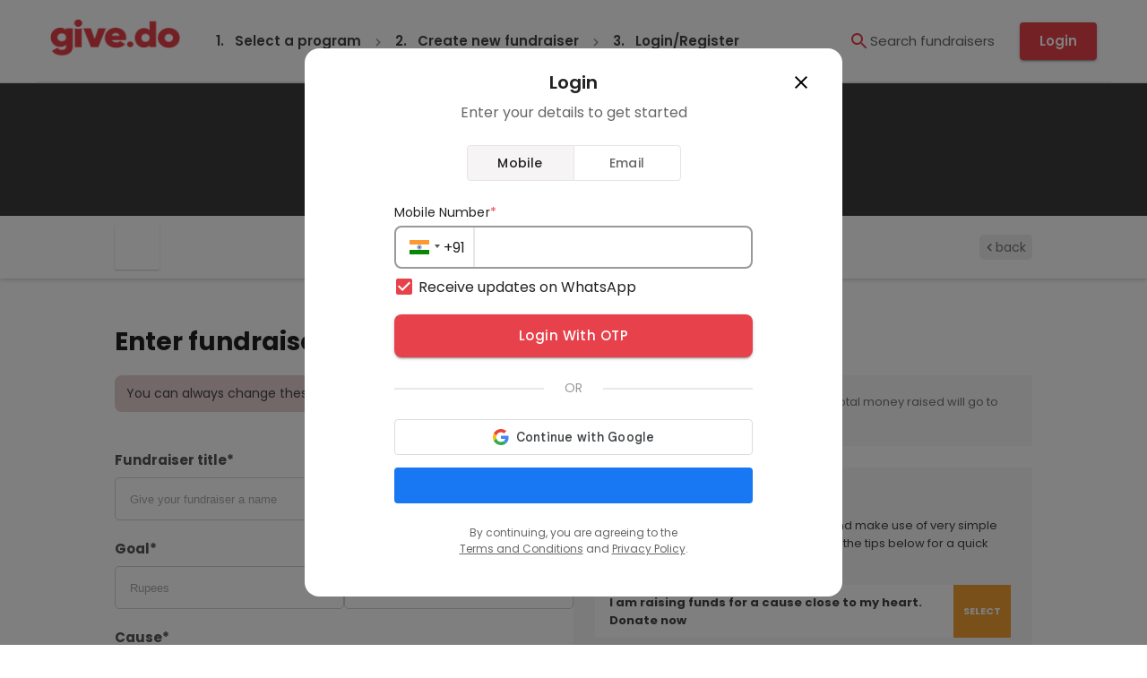

--- FILE ---
content_type: text/html; charset=utf-8
request_url: https://give.do/fundraisers/create/nonprofit/adiwasi-fase-paradhi-sudhar-samiti
body_size: 4955
content:
<!doctype html><html lang="en"><head><meta charset="utf-8" data-react-helmet="true"/><meta name="viewport" content="width=device-width,initial-scale=1,user-scalable=0" data-react-helmet="true"/><link rel="preload" as="style" onload='this.rel="stylesheet"' href="https://fonts.googleapis.com/css2?family=Roboto&family=Poppins:wght@400;500;600;700&family=Libre+Baskerville:ital,wght@0,400;0,700;1,400&family=Nunito+Sans:ital,wght@0,200;0,300;0,400;0,600;0,700;0,800;0,900;1,200;1,300;1,400;1,600;1,700;1,800;1,900&display=swap"/><link rel="preload" as="style" onload='this.rel="stylesheet"' href="https://cdnjs.cloudflare.com/ajax/libs/font-awesome/5.3.1/css/all.min.css" integrity="sha512-SzlrxWUlpfuzQ+pcUCosxcglQRNAq/DZjVsC0lE40xsADsfeQoEypE+enwcOiGjk/bSuGGKHEyjSoQ1zVisanQ==" crossorigin="anonymous" referrerpolicy="no-referrer"/><script async="true" src="https://snippets.freshchat.com/js/fc-pre-chat-form-v2.min.js"></script><script src="https://checkout.razorpay.com/v1/razorpay.js"></script><script>if(!window.freshchatCoBrowsingScriptLoaded){window.freshchatCoBrowsingScriptLoaded=!0;var freshchatCoBrowsingScript=document.createElement("script");freshchatCoBrowsingScript.src="https://wchat.freshchat.com/widget/js/co-browsing.js",freshchatCoBrowsingScript.async=!0,document.head.appendChild(freshchatCoBrowsingScript)}</script><style>.whatsapp_chat_icon{cursor:pointer;position:fixed;bottom:20px;right:16px;width:64px}div.chat-fc-form-outer{z-index:99!important}#fc_frame.fc-widget-small{z-index:98!important}</style><link href="/fundraisers/static/css/30.4f072573.chunk.css" rel="stylesheet"><link href="/fundraisers/static/css/main.5fb952c1.chunk.css" rel="stylesheet"><title data-react-helmet="true">Give.do | India’s best online donation platform</title><meta data-react-helmet="true" name="apple-mobile-web-app-title" content="Give"/><meta data-react-helmet="true" name="application-name" content="Give"/><meta data-react-helmet="true" name="msapplication-TileColor" content="#E7424B"/><meta data-react-helmet="true" name="theme-color" content="#E7424B"/><meta data-react-helmet="true" name="description" content="Discover social causes and give easily to fundraisers by verified NGOs. Donate to causes related to children, elderly, animal, environment, etc. on give.do"/><meta data-react-helmet="true" property="fb:app_id" content/><meta data-react-helmet="true" property="og:type" content="website"/><meta data-react-helmet="true" property="og:title" content="Give"/><meta data-react-helmet="true" property="og:description" content="Discover social causes and give easily to fundraisers by verified NGOs. Donate to causes related to children, elderly, animal, environment, etc. on give.do"/><meta data-react-helmet="true" property="og:image" content="https://cfstatic.give.do/8961e30a-3b12-42a2-8c7f-783dedebbaa9.png"/><meta data-react-helmet="true" property="og:url" content="http://give.do"/><meta data-react-helmet="true" property="twitter:card" content="summary_large_image"/><meta data-react-helmet="true" property="twitter:url" content="http://give.do"/><meta data-react-helmet="true" property="twitter:creator" content="GiveIndia"/><meta data-react-helmet="true" property="twitter:title" content="Give"/><meta data-react-helmet="true" property="twitter:description" content="Discover social causes and give easily to fundraisers by verified NGOs. Donate to causes related to children, elderly, animal, environment, etc. on give.do"/><meta data-react-helmet="true" property="twitter:image" content="https://cfstatic.give.do/3d1f7095-3493-4157-8f11-d91857b78bc8.png"/><meta data-react-helmet="true" name="viewport" content="width=device-width, initial-scale=1"/><link data-react-helmet="true" rel="manifest" href="http://give.do/manifest.json"/><link data-react-helmet="true" rel="preconnect" href="https://fonts.googleapis.com"/><link data-react-helmet="true" rel="canonical" href="http://give.do"/><link data-react-helmet="true" rel="apple-touch-icon" sizes="180x180" href="https://cfstatic.give.do/2c25f897-faa4-460c-9043-165ef4950e44.png" type="image/png"/><link data-react-helmet="true" rel="icon" sizes="32x32" href="https://cfstatic.give.do/60dea720-4220-408d-8599-d17ae9e98d00.png" type="image/x-icon"/><link data-react-helmet="true" rel="icon" sizes="16x16" href="https://cfstatic.give.do/7a19e215-b886-4702-817c-067ac93713f7.png" type="image/x-icon"/><link data-react-helmet="true" rel="mask-icon" sizes="16x16" href="https://cfstatic.give.do/8a3fe478-7610-43fd-910b-8fb4028fc8cd.svg" color="#E7424B"/><link data-react-helmet="true" rel="preconnect" href="https://fonts.gstatic.com/" crossOrigin="true"/><link data-react-helmet="true" rel="stylesheet" type="text/css" href="https://cdnjs.cloudflare.com/ajax/libs/slick-carousel/1.6.0/slick.min.css"/><link data-react-helmet="true" rel="stylesheet" type="text/css" href="https://cdnjs.cloudflare.com/ajax/libs/slick-carousel/1.6.0/slick-theme.min.css"/><link data-react-helmet="true" rel="stylesheet" href="https://use.fontawesome.com/releases/v5.3.1/css/all.css" integrity="sha384-mzrmE5qonljUremFsqc01SB46JvROS7bZs3IO2EmfFsd15uHvIt+Y8vEf7N7fWAU" crossOrigin="anonymous"/><script data-react-helmet="true" defer="true" type="text/javascript" src="https://letzchangetestfilesgivedo.s3.ap-southeast-1.amazonaws.com/analytics/staging/index.js?ID=undefined"></script></head><body><noscript>You need to enable JavaScript to run this app.</noscript><div id="root"><div class="App"></div><div></div></div><span style="display:none"><script>window?.initialData = {};</script></span><script>var defaultCountryCode=localStorage.getItem("defaultCountryCode");function loadFreshchat(){var e={mainbgColor:"#e7424b",maintxColor:"#fff",heading:"give",textBanner:"We can't wait to talk to you. But first, please take a couple of moments to tell us a bit about yourself.",SubmitLabel:"Start Chat",fields:{field1:{type:"name",label:"Name",fieldId:"name",required:"yes",error:"Please Enter a valid name"},field2:{type:"email",label:"Email",fieldId:"email",required:"yes",error:"Please Enter a valid Email"},field3:{type:"phone",label:"Phone",fieldId:"phone",required:"no",error:"Please Enter a valid Phone Number"}}},t=window.location.href.includes("/fundraisers")||window.location.href.includes("/ngos")||window.location.href.includes("/partner")||window.location.href.includes("/spotlight")||window.location.href.includes("/myprofile")||window.location.href.includes("/mydonations")||window.location.href.includes("/myfundraisers")||window.location.href.includes("/mysupport")||window.location.href.includes("/monthly-missions");if(!t){window.fcSettings={token:"a2280c25-8239-4339-a215-baf60523a04a",host:"https://wchat.freshchat.com",config:{cssNames:{widget:"custom_fc_frame",expanded:"custom_fc_expanded"},headerProperty:{hideChatButton:t}},onInit:function(){console.info("Freshchat Widget Initialized"),fcPreChatform.fcWidgetInit(e)}};var o=document.createElement("script");o.src="https://wchat.freshchat.com/js/widget.js",o.async=!0,o.onloadstart=function(){window.fcWidget.init(window.fcSettings)},document.head.appendChild(o)}}loadFreshchat()</script><script>!function(e){function c(c){for(var a,d,n=c[0],o=c[1],l=c[2],i=0,b=[];i<n.length;i++)d=n[i],Object.prototype.hasOwnProperty.call(t,d)&&t[d]&&b.push(t[d][0]),t[d]=0;for(a in o)Object.prototype.hasOwnProperty.call(o,a)&&(e[a]=o[a]);for(u&&u(c);b.length;)b.shift()();return f.push.apply(f,l||[]),r()}function r(){for(var e,c=0;c<f.length;c++){for(var r=f[c],a=!0,d=1;d<r.length;d++){var o=r[d];0!==t[o]&&(a=!1)}a&&(f.splice(c--,1),e=n(n.s=r[0]))}return e}var a={},d={29:0},t={29:0},f=[];function n(c){if(a[c])return a[c].exports;var r=a[c]={i:c,l:!1,exports:{}};return e[c].call(r.exports,r,r.exports,n),r.l=!0,r.exports}n.e=function(e){var c=[];d[e]?c.push(d[e]):0!==d[e]&&{8:1,11:1,31:1,32:1,33:1,34:1,36:1,37:1,38:1,39:1,40:1,42:1,46:1,47:1,48:1,49:1,51:1,58:1,59:1}[e]&&c.push(d[e]=new Promise((function(c,r){for(var a="static/css/"+({16:"reactPlayerDailyMotion",17:"reactPlayerFacebook",18:"reactPlayerFilePlayer",19:"reactPlayerKaltura",20:"reactPlayerMixcloud",21:"reactPlayerPreview",22:"reactPlayerSoundCloud",23:"reactPlayerStreamable",24:"reactPlayerTwitch",25:"reactPlayerVidyard",26:"reactPlayerVimeo",27:"reactPlayerWistia",28:"reactPlayerYouTube"}[e]||e)+"."+{0:"31d6cfe0",1:"31d6cfe0",2:"31d6cfe0",3:"31d6cfe0",4:"31d6cfe0",5:"31d6cfe0",6:"31d6cfe0",7:"31d6cfe0",8:"d99e9e76",9:"31d6cfe0",10:"31d6cfe0",11:"57205aee",12:"31d6cfe0",13:"31d6cfe0",14:"31d6cfe0",16:"31d6cfe0",17:"31d6cfe0",18:"31d6cfe0",19:"31d6cfe0",20:"31d6cfe0",21:"31d6cfe0",22:"31d6cfe0",23:"31d6cfe0",24:"31d6cfe0",25:"31d6cfe0",26:"31d6cfe0",27:"31d6cfe0",28:"31d6cfe0",31:"f01bcd6f",32:"090cb9f6",33:"eab38573",34:"9eca6791",35:"31d6cfe0",36:"51814d5a",37:"c30a7c28",38:"67ddc473",39:"67ddc473",40:"7bda9a02",41:"31d6cfe0",42:"dc404f2f",43:"31d6cfe0",44:"31d6cfe0",45:"31d6cfe0",46:"22314e13",47:"2bbe33c5",48:"8a316c6c",49:"9b13d273",50:"31d6cfe0",51:"ceeb4626",52:"31d6cfe0",53:"31d6cfe0",54:"31d6cfe0",55:"31d6cfe0",56:"31d6cfe0",57:"31d6cfe0",58:"1a98cdca",59:"b6017e41",60:"31d6cfe0",61:"31d6cfe0",62:"31d6cfe0",63:"31d6cfe0",64:"31d6cfe0",65:"31d6cfe0",66:"31d6cfe0",67:"31d6cfe0",68:"31d6cfe0",69:"31d6cfe0",70:"31d6cfe0",71:"31d6cfe0",72:"31d6cfe0",73:"31d6cfe0",74:"31d6cfe0",75:"31d6cfe0",76:"31d6cfe0",77:"31d6cfe0",78:"31d6cfe0",79:"31d6cfe0",80:"31d6cfe0",81:"31d6cfe0",82:"31d6cfe0",83:"31d6cfe0",84:"31d6cfe0",85:"31d6cfe0",86:"31d6cfe0",87:"31d6cfe0",88:"31d6cfe0",89:"31d6cfe0"}[e]+".chunk.css",t=n.p+a,f=document.getElementsByTagName("link"),o=0;o<f.length;o++){var l=(u=f[o]).getAttribute("data-href")||u.getAttribute("href");if("stylesheet"===u.rel&&(l===a||l===t))return c()}var i=document.getElementsByTagName("style");for(o=0;o<i.length;o++){var u;if((l=(u=i[o]).getAttribute("data-href"))===a||l===t)return c()}var b=document.createElement("link");b.rel="stylesheet",b.type="text/css",b.onload=c,b.onerror=function(c){var a=c&&c.target&&c.target.src||t,f=new Error("Loading CSS chunk "+e+" failed.\n("+a+")");f.code="CSS_CHUNK_LOAD_FAILED",f.request=a,delete d[e],b.parentNode.removeChild(b),r(f)},b.href=t,document.getElementsByTagName("head")[0].appendChild(b)})).then((function(){d[e]=0})));var r=t[e];if(0!==r)if(r)c.push(r[2]);else{var a=new Promise((function(c,a){r=t[e]=[c,a]}));c.push(r[2]=a);var f,o=document.createElement("script");o.charset="utf-8",o.timeout=120,n.nc&&o.setAttribute("nonce",n.nc),o.src=function(e){return n.p+"static/js/"+({16:"reactPlayerDailyMotion",17:"reactPlayerFacebook",18:"reactPlayerFilePlayer",19:"reactPlayerKaltura",20:"reactPlayerMixcloud",21:"reactPlayerPreview",22:"reactPlayerSoundCloud",23:"reactPlayerStreamable",24:"reactPlayerTwitch",25:"reactPlayerVidyard",26:"reactPlayerVimeo",27:"reactPlayerWistia",28:"reactPlayerYouTube"}[e]||e)+"."+{0:"7317adb6",1:"8da60f54",2:"a95305c0",3:"43bee783",4:"4294c932",5:"6711d360",6:"5b698319",7:"27eab0d9",8:"5e374f6d",9:"b314c526",10:"c7bb598d",11:"68dd5bb3",12:"eb341246",13:"87ff48dd",14:"e0efdc37",16:"7bb72bec",17:"d79a62d6",18:"be75b9b0",19:"ede47ea2",20:"f436d951",21:"552d23f9",22:"df07e537",23:"4f2dd13e",24:"6bbf17e3",25:"c6e018e5",26:"940a2c48",27:"fbbc3e07",28:"95cccb62",31:"63dddd4c",32:"98fc6f44",33:"53837729",34:"28ac1a7e",35:"06f81111",36:"68b077a9",37:"1d55984d",38:"ffeff3da",39:"bb5c07dd",40:"d8149d06",41:"f13ec073",42:"8e480708",43:"bd3089c5",44:"a1dfa99e",45:"2f307272",46:"4cd25972",47:"de7edec2",48:"78934861",49:"ce51bdd3",50:"9f46f72a",51:"a14a0a19",52:"2351e110",53:"3f05b75f",54:"c0796d59",55:"ffb8cd07",56:"4b1a9f23",57:"efb2bda1",58:"956a7204",59:"c38f74f8",60:"c1aff3a2",61:"18427119",62:"95ee8007",63:"350faa0d",64:"1a70d7f0",65:"00c14e28",66:"d09b49dd",67:"2e48905d",68:"f607f574",69:"23314d73",70:"f46a1d6a",71:"4d6ebdc0",72:"82dd2d8d",73:"5f10a05f",74:"3c136bb0",75:"88b652ec",76:"64045405",77:"cc9e725d",78:"259e6f52",79:"1418eca2",80:"1146c93b",81:"7a151d36",82:"f8e02c7a",83:"f0d9bc6f",84:"a7a493f8",85:"810ebd9e",86:"d0e24269",87:"2c0a286e",88:"0d34553c",89:"52504389"}[e]+".chunk.js"}(e);var l=new Error;f=function(c){o.onerror=o.onload=null,clearTimeout(i);var r=t[e];if(0!==r){if(r){var a=c&&("load"===c.type?"missing":c.type),d=c&&c.target&&c.target.src;l.message="Loading chunk "+e+" failed.\n("+a+": "+d+")",l.name="ChunkLoadError",l.type=a,l.request=d,r[1](l)}t[e]=void 0}};var i=setTimeout((function(){f({type:"timeout",target:o})}),12e4);o.onerror=o.onload=f,document.head.appendChild(o)}return Promise.all(c)},n.m=e,n.c=a,n.d=function(e,c,r){n.o(e,c)||Object.defineProperty(e,c,{enumerable:!0,get:r})},n.r=function(e){"undefined"!=typeof Symbol&&Symbol.toStringTag&&Object.defineProperty(e,Symbol.toStringTag,{value:"Module"}),Object.defineProperty(e,"__esModule",{value:!0})},n.t=function(e,c){if(1&c&&(e=n(e)),8&c)return e;if(4&c&&"object"==typeof e&&e&&e.__esModule)return e;var r=Object.create(null);if(n.r(r),Object.defineProperty(r,"default",{enumerable:!0,value:e}),2&c&&"string"!=typeof e)for(var a in e)n.d(r,a,function(c){return e[c]}.bind(null,a));return r},n.n=function(e){var c=e&&e.__esModule?function(){return e.default}:function(){return e};return n.d(c,"a",c),c},n.o=function(e,c){return Object.prototype.hasOwnProperty.call(e,c)},n.p="/fundraisers/",n.oe=function(e){throw console.error(e),e};var o=this["webpackJsonpgiveindia-fundraiser"]=this["webpackJsonpgiveindia-fundraiser"]||[],l=o.push.bind(o);o.push=c,o=o.slice();for(var i=0;i<o.length;i++)c(o[i]);var u=l;r()}([])</script><script src="/fundraisers/static/js/30.7a04cd49.chunk.js"></script><script src="/fundraisers/static/js/main.7acaa4f8.chunk.js"></script></body></html>

--- FILE ---
content_type: text/html; charset=UTF-8
request_url: https://geolocation-db.com/json/
body_size: 69
content:
{"country_code":"US","country_name":"United States","city":null,"postal":null,"latitude":37.751,"longitude":-97.822,"IPv4":"18.190.157.135","state":null}

--- FILE ---
content_type: text/css; charset=UTF-8
request_url: https://give.do/fundraisers/static/css/main.5fb952c1.chunk.css
body_size: 22553
content:
.image-gallery-icon{color:#fff;transition:all .3s ease-out;-webkit-appearance:none;appearance:none;background-color:initial;border:0;cursor:pointer;outline:none;position:absolute;z-index:4;filter:drop-shadow(0 2px 2px #1a1a1a)}@media(hover:hover)and (pointer:fine){.image-gallery-icon:hover{color:#337ab7}.image-gallery-icon:hover .image-gallery-svg{transform:scale(1.1)}}.image-gallery-icon:focus{outline:2px solid #337ab7}.image-gallery-using-mouse .image-gallery-icon:focus{outline:none}.image-gallery-fullscreen-button,.image-gallery-play-button{bottom:0;padding:20px}.image-gallery-fullscreen-button .image-gallery-svg,.image-gallery-play-button .image-gallery-svg{height:28px;width:28px}@media(max-width:768px){.image-gallery-fullscreen-button,.image-gallery-play-button{padding:15px}.image-gallery-fullscreen-button .image-gallery-svg,.image-gallery-play-button .image-gallery-svg{height:24px;width:24px}}@media(max-width:480px){.image-gallery-fullscreen-button,.image-gallery-play-button{padding:10px}.image-gallery-fullscreen-button .image-gallery-svg,.image-gallery-play-button .image-gallery-svg{height:16px;width:16px}}.image-gallery-fullscreen-button{right:0}.image-gallery-play-button{left:0}.image-gallery-left-nav,.image-gallery-right-nav{padding:50px 10px;top:50%;transform:translateY(-50%)}.image-gallery-left-nav .image-gallery-svg,.image-gallery-right-nav .image-gallery-svg{height:120px;width:60px}@media(max-width:768px){.image-gallery-left-nav .image-gallery-svg,.image-gallery-right-nav .image-gallery-svg{height:72px;width:36px}}@media(max-width:480px){.image-gallery-left-nav .image-gallery-svg,.image-gallery-right-nav .image-gallery-svg{height:48px;width:24px}}.image-gallery-left-nav[disabled],.image-gallery-right-nav[disabled]{cursor:disabled;opacity:.6;pointer-events:none}.image-gallery-left-nav{left:0}.image-gallery-right-nav{right:0}.image-gallery{-webkit-user-select:none;-o-user-select:none;user-select:none;-webkit-tap-highlight-color:rgba(0,0,0,0);position:relative}.image-gallery.fullscreen-modal{background:#000;bottom:0;height:100%;left:0;position:fixed;right:0;top:0;width:100%;z-index:5}.image-gallery.fullscreen-modal .image-gallery-content{top:50%;transform:translateY(-50%)}.image-gallery-content{position:relative;line-height:0;top:0}.image-gallery-content.fullscreen{background:#000}.image-gallery-content .image-gallery-slide .image-gallery-image{max-height:calc(100vh - 80px)}.image-gallery-content.left .image-gallery-slide .image-gallery-image,.image-gallery-content.right .image-gallery-slide .image-gallery-image{max-height:100vh}.image-gallery-slide-wrapper{position:relative}.image-gallery-slide-wrapper.left,.image-gallery-slide-wrapper.right{display:inline-block;width:calc(100% - 110px)}@media(max-width:768px){.image-gallery-slide-wrapper.left,.image-gallery-slide-wrapper.right{width:calc(100% - 87px)}}.image-gallery-slide-wrapper.image-gallery-rtl{direction:rtl}.image-gallery-slides{line-height:0;overflow:hidden;position:relative;white-space:nowrap;text-align:center}.image-gallery-slide{left:0;position:absolute;top:0;width:100%}.image-gallery-slide.center{position:relative}.image-gallery-slide .image-gallery-image{width:100%;object-fit:contain}.image-gallery-slide .image-gallery-description{background:rgba(0,0,0,.4);bottom:70px;color:#fff;left:0;line-height:1;padding:10px 20px;position:absolute;white-space:normal}@media(max-width:768px){.image-gallery-slide .image-gallery-description{bottom:45px;font-size:.8em;padding:8px 15px}}.image-gallery-bullets{bottom:20px;left:0;margin:0 auto;position:absolute;right:0;width:80%;z-index:4}.image-gallery-bullets .image-gallery-bullets-container{margin:0;padding:0;text-align:center}.image-gallery-bullets .image-gallery-bullet{-webkit-appearance:none;appearance:none;background-color:initial;border:1px solid #fff;border-radius:50%;box-shadow:0 2px 2px #1a1a1a;cursor:pointer;display:inline-block;margin:0 5px;outline:none;padding:5px;transition:all .2s ease-out}@media(max-width:768px){.image-gallery-bullets .image-gallery-bullet{margin:0 3px;padding:3px}}@media(max-width:480px){.image-gallery-bullets .image-gallery-bullet{padding:2.7px}}.image-gallery-bullets .image-gallery-bullet:focus{transform:scale(1.2);background:#337ab7;border:1px solid #337ab7}.image-gallery-bullets .image-gallery-bullet.active{transform:scale(1.2);border:1px solid #fff;background:#fff}@media(hover:hover)and (pointer:fine){.image-gallery-bullets .image-gallery-bullet:hover{background:#337ab7;border:1px solid #337ab7}.image-gallery-bullets .image-gallery-bullet.active:hover{background:#337ab7}}.image-gallery-thumbnails-wrapper{position:relative}.image-gallery-thumbnails-wrapper.thumbnails-swipe-horizontal{touch-action:pan-y}.image-gallery-thumbnails-wrapper.thumbnails-swipe-vertical{touch-action:pan-x}.image-gallery-thumbnails-wrapper.thumbnails-wrapper-rtl{direction:rtl}.image-gallery-thumbnails-wrapper.left,.image-gallery-thumbnails-wrapper.right{display:inline-block;vertical-align:top;width:100px}@media(max-width:768px){.image-gallery-thumbnails-wrapper.left,.image-gallery-thumbnails-wrapper.right{width:81px}}.image-gallery-thumbnails-wrapper.left .image-gallery-thumbnails,.image-gallery-thumbnails-wrapper.right .image-gallery-thumbnails{height:100%;width:100%;left:0;padding:0;position:absolute;top:0}.image-gallery-thumbnails-wrapper.left .image-gallery-thumbnails .image-gallery-thumbnail,.image-gallery-thumbnails-wrapper.right .image-gallery-thumbnails .image-gallery-thumbnail{display:block;margin-right:0;padding:0}.image-gallery-thumbnails-wrapper.left .image-gallery-thumbnails .image-gallery-thumbnail+.image-gallery-thumbnail,.image-gallery-thumbnails-wrapper.right .image-gallery-thumbnails .image-gallery-thumbnail+.image-gallery-thumbnail{margin-left:0;margin-top:2px}.image-gallery-thumbnails-wrapper.left,.image-gallery-thumbnails-wrapper.right{margin:0 5px}@media(max-width:768px){.image-gallery-thumbnails-wrapper.left,.image-gallery-thumbnails-wrapper.right{margin:0 3px}}.image-gallery-thumbnails{overflow:hidden;padding:5px 0}@media(max-width:768px){.image-gallery-thumbnails{padding:3px 0}}.image-gallery-thumbnails .image-gallery-thumbnails-container{cursor:pointer;text-align:center;white-space:nowrap}.image-gallery-thumbnail{display:inline-block;border:4px solid transparent;transition:border .3s ease-out;width:100px;background:transparent;padding:0}@media(max-width:768px){.image-gallery-thumbnail{border:3px solid transparent;width:81px}}.image-gallery-thumbnail+.image-gallery-thumbnail{margin-left:2px}.image-gallery-thumbnail .image-gallery-thumbnail-inner{display:block;position:relative}.image-gallery-thumbnail .image-gallery-thumbnail-image{vertical-align:middle;width:100%;line-height:0}.image-gallery-thumbnail.active,.image-gallery-thumbnail:focus{outline:none;border:4px solid #337ab7}@media(max-width:768px){.image-gallery-thumbnail.active,.image-gallery-thumbnail:focus{border:3px solid #337ab7}}@media(hover:hover)and (pointer:fine){.image-gallery-thumbnail:hover{outline:none;border:4px solid #337ab7}}@media(hover:hover)and (pointer:fine)and (max-width:768px){.image-gallery-thumbnail:hover{border:3px solid #337ab7}}.image-gallery-thumbnail-label{box-sizing:border-box;color:#fff;font-size:1em;left:0;line-height:1em;padding:5%;position:absolute;top:50%;text-shadow:0 2px 2px #1a1a1a;transform:translateY(-50%);white-space:normal;width:100%}@media(max-width:768px){.image-gallery-thumbnail-label{font-size:.8em;line-height:.8em}}.image-gallery-index{background:rgba(0,0,0,.4);color:#fff;line-height:1;padding:10px 20px;position:absolute;right:0;top:0;z-index:4}@media(max-width:768px){.image-gallery-index{font-size:.8em;padding:5px 10px}}.gi-fund-donors{display:flex;margin-bottom:16px}.gi-fund-donors .donor-details{margin-left:16px}.gi-fund-donors .donor-details p{margin:0;font-size:16px;color:#444}.gi-fund-donors .donor-details p span{font-weight:700}.gi-fund-donors .donor-details .small{font-size:14px;color:#666}.avatar{width:30px!important;height:30px!important;display:flex;align-items:center;justify-content:center;align-self:center}.view-all{margin-left:46px;font-weight:700;color:#f4a034}.mobile-donors h4{font-size:18px;font-weight:600;line-height:1.44;color:#161616;margin-bottom:6px}.mobile-donors h3{font-size:20px;font-weight:600;color:#161616;line-height:1.3;margin-bottom:38px}.navbar{width:100%;padding:10px 20px;box-sizing:border-box;box-shadow:0 2px 3px rgba(0,0,0,.08);position:relative;z-index:100}.navbar .search-container .input{width:80%}.navbar .logoContainer{display:flex;align-items:center}.navbar .logoContainer .logo{width:100%;height:60px}.navbar .mobile-logo{width:100%;height:40px}.mobile-links .profile-link{font-size:20px}.profile-link{font-size:18px;color:#f4a034;text-decoration:none}.profile-link:hover{color:#00a0c6;text-decoration:none;cursor:pointer}.leftLinks{display:flex;align-items:center;justify-content:flex-end}.leftLinks .left-icon-dropdown{padding:0 10px;color:#666}.leftLinks .left-icon-search{font-size:20px;padding:0 15px;color:#666}.user-coins{background-color:#fef8f0;padding:8px 12px;border-radius:100px;margin-right:12px}.user-coins img{max-width:22px;height:22px;padding-right:4px}.user-coins p{font-size:16px;font-weight:600;line-height:24px;color:#d97613}.user-profile-wrap{width:100%;border-radius:50%}.user-profile-wrap,.user-profile-wrap img{max-width:44px;height:44px;object-fit:cover;object-position:center}.user-profile-wrap img{border-radius:50%;aspect-ratio:1;border:2px solid;padding:1px;box-sizing:border-box}.image{width:100%;max-width:30px;height:30px;border-radius:50%;object-fit:cover;object-position:center}a{color:#000;text-decoration:none}.navbar-mobile{box-shadow:0 0 0 0 rgba(0,0,0,.2),0 0 0 0 rgba(0,0,0,.14),0 0 0 0 rgba(0,0,0,.12)!important}.navbar-mobile .MuiToolbar-gutters{padding-left:10px;padding-right:10px}.navbar-mobile .fas.fa-bars,.navbar-mobile .fas.fa-search{font-size:17px;color:#666}.create-fundraiser-navbar-options .navbar-options{display:flex;align-items:center}.create-fundraiser-navbar-options .navbar-options p{color:#444;margin:0;font-size:15px;font-weight:600}.create-fundraiser-navbar-options .navbar-options .active p{color:#f4a034}.create-fundraiser-navbar-options .navbar-options i{font-size:10px;color:#999}@media(max-width:767px){.navbar{padding:10px 16px}.navbar .logoContainer .logo{max-width:160px;height:auto}.mobile-login button{padding:6px 10px}}.gifr-header{width:100%;max-width:1200px;margin:0 auto;padding:0 20px}.gifr-header h1{font-weight:700;text-align:center;font-family:"Libre Baskerville",serif}@media only screen and (max-width:767px){.gifr-header{padding:0 10px;box-sizing:border-box}.gifr-header h1{font-weight:400}}.report{border-radius:4px;justify-content:center;text-align:center;background-color:#e6e9f2;padding:25px}.report .campaign-name{color:#f4a034}.report .button{margin:0 10px}.tab-div p{font-size:16px;color:#000;font-weight:400}.tab-div h3{font-size:22px;font-weight:600;color:#000}.tab-div h5{font-size:21px;font-weight:600}.tab-div .about{display:flex}.tab-div .about i{margin-top:20px;margin-right:20px;font-size:20px}.tab-div .about .width{width:100%}.tab-div .campaign-description{padding-bottom:24px}.tab-div .campaign-description h1,.tab-div .campaign-description h2,.tab-div .campaign-description h3{margin:0 0 15px}.tab-div .campaign-description h1{font-size:2em}.tab-div .campaign-description h2{font-size:1.5em}.tab-div .campaign-description p{margin:0 0 15px}.tab-div .campaign-description img,.tab-div .campaign-description video{max-width:100%;margin:0 0 15px}.tab-div .campaign-description a{overflow-wrap:break-word;word-wrap:break-word;-ms-word-break:break-all;word-break:break-all;word-break:break-word;-webkit-hyphens:auto;hyphens:auto;color:#00f;text-decoration:underline}.tab-div .campaign-description iframe{width:100%;height:340px;margin:0 0 15px}.tab-div .campaign-description ol,.tab-div .campaign-description ul{margin:0 0 15px;padding:0 0 0 15px}.tab-div .campaign-description ul li{list-style:disc;margin:0 0 5px}.tab-div .campaign-description ol li{list-style:decimal;margin:0 0 5px}.tab-div .campaign-description p ol,.tab-div .campaign-description p ul{margin:10px 0 0}.tab-div .campaign-description blockquote{border-left:6px solid #999;margin:20px 10px 20px 0;padding:8px 10px;quotes:"“" "”" "‘" "’";font-style:italic}.tab-div .campaign-description blockquote:before{color:#999;content:open-quote;font-size:3em;line-height:.1em;margin-right:.25em;vertical-align:-.4em}.tab-div .campaign-description blockquote:after{color:#999;content:close-quote;font-size:3em;line-height:.1em;margin-left:.1em;vertical-align:-.6em}.tab-div .campaign-description .campaign-msg blockquote p{display:inline}.tab-div .ngo-details{display:flex;align-items:center}.tab-div .ngo-details img{width:47px;margin-right:10px;object-fit:cover}.tab-div a{text-decoration:none}.tab-div a img{width:100%}.tab-div a iframe{width:100%;height:300px}.project-benefits{display:flex;align-items:center}.project-benefits img{width:47px;margin-right:10px;object-fit:cover}.project-benefits i{font-size:22px;margin-top:5px;margin-right:20px}.project-benefits p{font-size:15px;font-weight:500;color:#000;margin-right:30px;margin-top:5px}.project-benefits span{font-size:20px;color:#000;font-weight:600}.faq-tab{padding:48px 16px;width:100%;margin:0 auto;max-width:1216px;box-sizing:initial}@media(max-width:768px){.faq-tab{padding:30px 16px 64px;box-sizing:border-box}}.faq-tab h3{margin-top:0;border-bottom:1px solid #979797;padding-bottom:16px;margin-bottom:15px;font-family:"Poppins";font-style:normal;font-weight:400;font-size:16px;line-height:24px;letter-spacing:.01em;color:#222}.minus,.plus{font-size:20px!important}.minus{display:none!important}.Mui-expanded .minus{display:inline-block!important}.Mui-expanded .plus{display:none!important}.panel-content{padding-right:24px!important}.panel-content .answer-label{font-weight:700!important}.MuiAccordion-root.Mui-expanded{margin:0 0 16px!important;border-radius:16px!important}.faq-tab .MuiCollapse-entered{margin-top:-24px;position:relative;z-index:100;transition:margin-top .3s cubic-bezier(.4,0,.2,1) 0ms}.story-tab{margin-top:40px}.story-tab iframe{width:100%;height:373px}@media only screen and (min-width:768px){.story-tab{margin-top:60px}}@media(max-width:767px){.story-tab{margin-top:30px}}.story-tab .campaign-project{border-bottom:1px solid #979797;padding-bottom:16px}.story-tab .campaign_title{font-family:"Poppins";font-style:normal;font-weight:600;font-size:1.875rem;line-height:24px;margin-bottom:24px}@media(max-width:767px){.story-tab .campaign_title{font-size:1.125rem;margin-bottom:16px}}.story-tab .non-profit h3{margin-top:0}.story-tab .non-profit .ngo-details{margin-bottom:16px}.story-tab .non-profit .ngo-details p{margin:0}.story-tab .non-profit p{margin:0 0 15px}.story-tab.updates .campaign_title{margin-bottom:0}.tab-content-div:first-child section{margin-top:0}.join-team-card{background-color:#f5f5f5;padding:5px 20px}.join-team-card h3{font-size:20px;color:#161616;font-weight:600}.join-team-card p{font-size:16px;color:#161616}.join-team-card button{margin-bottom:20px}.gi-fund-fund{margin-bottom:40px}.gi-fund-fund .fundraiser{display:flex;align-items:center;margin-bottom:30px}.gi-fund-fund .fundraiser p{color:#444;font-size:16px;margin:0 0 0 16px}.gi-fund-fund .fundraiser p span{font-weight:700}.gi-fund-fund .amount-raised{margin-bottom:13px}.gi-fund-fund .amount-raised p{color:#666;font-size:16px}.gi-fund-fund .amount-raised .raised-amount-span{border-bottom:1px dashed #000;font-size:26px;font-weight:700;color:#161616}.gi-fund-fund .amount-raised .tooltip-text{color:#fff;font-weight:400;margin-bottom:10px;line-height:20px}.gi-fund-fund .amount-raised .tooltip-text span{font-size:26px;font-weight:700;color:#161616;border-bottom:1px dashed #000}.gi-fund-fund .amount-raised .tooltip-change-currency{font-weight:700;margin-right:8px;color:#fff}.gi-fund-fund .amount-raised .tooltip-select{width:65px;height:25px;border-radius:5px;font-size:12px;font-weight:400;background:#fff}.gi-fund-fund .support{display:flex;justify-content:space-between;margin-top:10px}.gi-fund-fund .support p{color:#666}.gi-fund-fund .support p span{font-size:20px;font-weight:700;color:#161616}.gi-fund-fund .benefits{display:flex;justify-content:center}.gi-fund-fund .benefits p{margin:10px;color:#f4a034}@media only screen and (max-width:767px){.gi-fund-fund.mobile-margin{margin:30px 10px}}.currency-btn-wrapper{position:relative;display:inline-block;background-color:#fff;z-index:1000}.currency-btn-wrapper .currency-dropdown{position:absolute;left:0;top:25px;display:flex;flex-direction:column;align-items:flex-start;width:270px;background:#fff;border:1px solid #666;border-bottom-left-radius:4px;border-bottom-right-radius:4px;border-top-right-radius:4px;padding:10px;box-sizing:border-box}.currency-btn-wrapper .currency-dropdown ul{max-height:150px;list-style:none;overflow-y:auto;margin:0;padding:0}.currency-btn-wrapper .currency-dropdown li{margin:0 0 8px;text-align:left}.currency-btn-wrapper .currency-dropdown li a{text-decoration:none;cursor:pointer}.currency-btn-wrapper .currency-dropdown li a:hover{color:#e7424b}.currency-btn{background:transparent;height:32px;display:flex;align-items:center;padding:0 10px;margin:0 5px 0 0;border:1px solid #666;border-radius:4px;font-family:"Poppins",sans-serif;color:#444;text-align:center}.currency-symbol{display:inline-block;margin-right:5px;font-size:18px}.currency-search-input{width:100%;height:1.5rem;border:1px solid #bdbdbd;outline:0;border-radius:5px;padding:.25rem;margin:0 0 10px;box-sizing:border-box}.not-found-text{font-size:14px!important;display:block;margin:.5rem}.currency-btn.mobile{display:none}.currency-popup{display:none;z-index:1000}.currency-popup,.currency-popup .blur-screen{position:fixed;top:0;left:0;width:100%;height:100vh;overflow:hidden}.currency-popup .blur-screen{background:#000;opacity:.8;z-index:1001}.currency-popup .cdm-close{width:100%;text-align:right}.currency-popup h4{width:100%;margin:0 0 5px;text-align:center;color:#444;font-size:18px}.currency-popup .currency-dropdown ul{list-style:none;max-height:210px;width:100%;overflow:auto;padding:0;margin:0}.currency-popup .currency-dropdown ul li{padding:6px 5px;margin:0;border-bottom:1px solid #999}.currency-dropdown.mobile{position:fixed;z-index:1002;top:30%;left:50%;transform:translate(-50%,-30%);background-color:#fff;width:250px;height:295px;padding:10px 10px 0}@media only screen and (max-width:767px){.currency-btn.mobile{display:inline-block}.currency-btn-wrapper.desktop{display:none}.currency-popup{display:inline-block}}.medical-details{background-color:#f2f2f2;padding:20px 30px;border-radius:4px}.medical-details label{color:#444;font-size:16px;font-weight:600}.medical-details p{font-size:16px;color:#000;font-weight:700}.medical-details p small{color:#666;font-size:14px}.medical-documents{padding-bottom:16px;margin-bottom:16px}.medical-documents h4{margin-bottom:10px;font-weight:600;font-size:1.125rem}.medical-documents .list-of-documents{display:flex;flex-wrap:wrap}.medical-documents .list-of-documents .single-document{width:110px!important;height:110px;margin-right:10px;margin-bottom:10px;border:1px solid #ddd;cursor:pointer}.medical-documents .list-of-documents .single-document img{width:110px;height:110px;object-fit:cover}.medical-documents .list-of-documents .single-document a{color:#f4a034;text-decoration:none}.medical-documents .list-of-documents .single-document a:hover{color:#00a0c6;text-decoration:none}.medical-documents .list-of-documents .single-document .file{width:110px;height:110px;display:table}.medical-documents .list-of-documents .single-document .file .file-contents{display:table-cell;vertical-align:middle;text-align:center;padding:2px}.medical-documents .list-of-documents .single-document .file .file-contents p{word-break:break-all;font-size:12px;display:-webkit-box;-webkit-line-clamp:2;-webkit-box-orient:vertical;overflow:hidden}.body{display:flex;justify-content:space-between;align-items:center}.body .gi-campaigns{display:flex;flex-direction:row}.body .gi-campaigns .campaign-details{padding-left:10px}.body .gi-campaigns .campaign-details .small{font-size:16px;color:#666}.body .gi-campaigns .campaign-details .bold{font-size:16px;color:#000;cursor:pointer}.body .money{display:flex}.body .money .raised{padding:0 15px}.body .money .raised p{font-weight:700}.body .supporters{display:flex;justify-content:space-between}.body .supporters p{padding:9px}p{margin:0;font-size:16px;color:#444}p .sub{font-weight:700}.no-donoations{text-align:center}.no-donoations p{font-size:16px;color:#444}.supporters-header .supporting-campaigns-list{margin-bottom:24px}.supporters-header .list-of-supporters h3{padding-bottom:16px;border-bottom:1px solid #ddd}.supporters-header .list-of-supporters .single-supporter{width:100%;display:flex;justify-content:space-between;align-items:center}.supporters-header .list-of-supporters .single-supporter .donation-date{font-size:14px;color:#666}.supporters-header h3{margin-top:0}.supporters-header .load-more-donors i,.supporters-header .load-more-donors p{color:#f4a034!important;font-weight:600}.supporters-header .support-tabs{display:flex;justify-content:flex-end;flex-basis:0;flex-grow:1;max-width:100%}.supporters-header .support-tabs .pipe{display:inline-block;vertical-align:middle;padding:5px 10px}.supporters-header .support-tabs .MuiTab-root{min-height:4px!important;min-width:auto;padding:0;height:auto}.supporters-header .support-tabs .MuiTabs-root{display:flex;overflow:hidden;min-height:auto!important}.supporters-header .support-tabs .MuiTabs-indicator{display:none!important}.supporters-header .support-tabs .MuiTab-wrapper{align-items:end!important}.supporters-header .support-tabs .MuiTab-textColorInherit{opacity:1;color:#000;font-weight:600}.supporters-header .support-tabs .Mui-selected{color:#f4a034}.supporters-header .support-tabs .makeStyles-tabs-75{height:auto!important;margin-top:0!important;min-height:auto!important;line-height:1em!important}@media only screen and (min-width:768px)and (max-width:1023px){.supporters-header .support-tabs{justify-content:flex-start}}.social-links{margin-top:10px;display:flex;justify-content:space-between;align-items:center}.social-links p{font-size:16px;color:#f4a034;font-weight:600}.social-links .links .link-button{margin-right:10px;height:20px;display:none}.social-links .links i{font-size:30px;margin-left:10px;cursor:pointer}.social-links .links .fa-facebook-square{color:#5c7cfa}.social-links .links .fa-twitter-square{color:#22b8cf}.social-links .links .fa-whatsapp-square{color:#25d366}.social-links .links .fa-linkedin{color:#0e76a8}.social-links .links .fa-envelope-square{color:#00f}@media only screen and (min-width:768px)and (max-width:1023px){.social-links{display:block}.links .link-button{margin-right:0}}.updates-tab .load-more-updates,.updates-tab .noupdates{text-align:center}.updates-tab .single-update{margin-bottom:46px;padding:20px;border:1px solid #ddd}.updates-tab .single-update .update-header{position:relative;margin-bottom:20px}.updates-tab .single-update .update-header .creator-deatils p{font-size:16px;color:#444;line-height:16px;font-weight:700}.updates-tab .single-update .update-header .creator-deatils p span{font-size:14px;color:#666;font-weight:600}.updates-tab .single-update .update-header .serial-number{position:absolute;right:-40px;top:0;width:40px;height:40px;background-color:#e7424b}.updates-tab .single-update .update-header .serial-number p{color:#fff}.updates-tab .single-update .update-content .update-title{border-bottom:1px solid #979797;padding-bottom:12px;margin-bottom:18px;overflow-wrap:anywhere}.updates-tab .single-update .update-content .update-gallery{margin-top:16px;display:flex;margin-right:10px;flex-wrap:wrap}.updates-tab .single-update .update-content .update-gallery .updates-gallery-video-container{position:relative}.updates-tab .single-update .update-content .update-gallery .updates-gallery-video-container .video-overlay{position:absolute;top:0;left:0;width:100%;height:100%;z-index:10}.updates-tab .single-update .update-content .update-gallery .single-media{margin-right:6px;cursor:pointer}.updates-tab .single-update .update-content .update-gallery .single-media img{width:110px;height:109px;object-fit:fill}.updates-tab .ask{border-radius:4px;background-color:#f5f5f5;padding:20px}.updates-tab .ask p{color:#000;font-weight:400;font-size:16px}.updates-tab .project-updates h3{padding-bottom:8px;border-bottom:1px solid #000;margin-bottom:20px}@media only screen and (max-width:1023px){.updates-tab{padding:0}.update-header .serial-number{right:-20px!important}}.thankyou{text-align:center;margin:0 15px}.thankyou .background{margin-top:30px}.thankyou .background img{position:absolute;top:-60px;left:0;width:100%;z-index:-10}.thankyou .top-image-two{display:none}.thankyou .top-image{display:block;width:250px;cursor:pointer;max-width:138px}.thankyou .thankyou-heading{margin-bottom:60px}.thankyou .thankyou-heading .close-button{z-index:30}.thankyou .logo{width:100%}.thankyou h2{font-size:34px;font-weight:400}.thankyou h3{font-size:28px;font-weight:700}.thankyou p{font-size:18px;color:#000}.thankyou .card-section{max-width:900px;width:100%;margin:auto}.thankyou .card-section .amounts{display:flex;justify-content:space-around}.thankyou .card-section .amounts h2{margin:0;font-size:38px;color:#e7424b;font-weight:700}.thankyou .card-section .cards{display:flex;justify-content:space-around}.thankyou .card-section .cards .single-card{width:100%}.thankyou .card-section .cards .card-head{width:100%;background-size:cover!important;background-repeat:no-repeat!important;background-position:50%!important;position:relative;color:#fff}.thankyou .card-section .cards .card-head .card-head-content{padding:16px 10px;position:relative;text-align:left}.thankyou .card-section .cards .card-head .card-head-content h5{color:#fff}.thankyou .card-section .cards .card-head .card-head-content .single-line,.thankyou .card-section .cards .card-head .card-head-content h5{display:-webkit-box;-webkit-line-clamp:1;line-clamp:1;-webkit-box-orient:vertical;overflow:hidden;height:1.5em}.thankyou .card-section .cards .card-head .card-head-content p{color:#fff;font-size:16px}.thankyou .card-section .cards .card-head .overlay{position:absolute;top:0;left:0;width:100%;height:100%;background-color:rgba(0,0,0,.7)}.thankyou .card-section .cards .funds-raised{display:flex;align-items:flex-end;justify-content:space-between;margin-bottom:16px}.thankyou .card-section .cards .funds-raised h5{color:#e7424b}.thankyou .card-section .cards .funds-raised p{color:#666;font-weight:700}.thankyou .card-section .cards .funds-raised small{font-size:13px;color:#444}.thankyou .card-section .cards .donations{text-align:left}.thankyou .card-section .cards .donations p{font-size:16px;font-weight:700;color:#666}.thankyou .card-section .cards .donations p span{font-size:13px;color:#444;font-weight:400}.thankyou-header{margin:40px 0 10px;font-weight:700!important;font-family:"Libre Baskerville",serif;font-size:30px!important}.MuiOutlinedInput-adornedStart{padding-left:10px!important}.MuiInputAdornment-positionStart{margin-right:10px!important}@media only screen and (max-width:768px){.thankyou{text-align:center;margin:0 20px 40px}.thankyou .background{margin-top:60px}.thankyou .background img{position:absolute;top:60px;left:0;width:100%;z-index:-10;object-fit:none}.thankyou .top-image-two{display:block;margin:0 auto;width:160px;cursor:pointer;max-width:110px}.thankyou .top-image{display:none}.thankyou .card-section .cards{display:block}.thankyou .card-section .cards .single-card{width:100%;max-width:476px}.thankyou .card-section .cards .card-center{margin:10px auto}}@media only screen and (min-width:768px){.thankyou .card-section{max-width:900px}.thankyou .card-section .cards .single-card{max-width:300px}.card-single{margin-right:20px}}@media only screen and (min-width:767px){.mb-md-66{margin-bottom:66px}.card-section h3{margin-bottom:45px}.mb-md-75{margin-bottom:75px}}.closed-fundraiser .fundraiser{display:flex;align-items:center}.closed-fundraiser .fundraiser p{color:#444;font-size:16px;margin:0 0 0 16px}.closed-fundraiser .fundraiser p span{font-weight:700;border-bottom:1px dashed #000}.closed-fundraiser .closed-campaign{display:flex;align-items:center}.closed-fundraiser .closed-campaign p{font-weight:400;color:#444}.closed-fundraiser .closed-campaign p span{cursor:pointer;color:#f4a034}.closed-fundraiser .closed-campaign p span:hover{text-decoration:underline}.closed-fundraiser .benefits{display:flex;justify-content:center}.closed-fundraiser .benefits p{margin:10px;color:#f4a034}.edit-mode-title{background-color:#444;display:flex;align-items:center;justify-content:center;padding:10px 15px}.edit-mode-title p{margin-right:20px;color:#fff}.edit-gallery .edit-loader{height:380px;display:flex;align-items:center;justify-content:center;margin-bottom:16px}.edit-gallery .gallery-showcase-container{margin-bottom:5px}.edit-gallery .gallery-showcase-container .gallery-showcase{object-fit:cover;max-width:710px;width:100%;height:380px}.edit-gallery .crop-container{display:flex;justify-content:center;align-items:center;margin-bottom:16px;border:2px dashed #000;flex-wrap:wrap;flex-direction:column}.edit-gallery .crop-container input{padding:10px 0}.edit-gallery .crop-action{display:flex;justify-content:center;grid-column-gap:20px;column-gap:20px}.edit-gallery .add-media-card{display:flex;justify-content:center;align-items:center;text-align:center;padding:20px;min-height:380px;flex-direction:column}.edit-gallery .add-media-card .fa-cloud-upload-alt{color:#f4a034;font-size:48px;margin-bottom:16px}.edit-gallery .add-media-card .bold{font-weight:700}.edit-gallery .add-media-card .thumbnail-title{color:#222;margin-bottom:16px}.edit-gallery .add-media-card .thumbnail-title span{color:#e7424b;text-decoration:underline;font-weight:600;cursor:pointer}.edit-gallery .gallery-thumbnails{display:flex;flex-wrap:wrap}.edit-gallery .gallery-thumbnails .thumbnail-container{position:relative;margin-right:10px;cursor:pointer}.edit-gallery .gallery-thumbnails .thumbnail-container .delete-container{position:absolute;cursor:pointer;top:-7px;right:-7px;background-color:#fff;border-radius:50%;width:16px;height:16px}.edit-gallery .gallery-thumbnails .thumbnail-container .delete-container .fa-minus-circle{color:red}.edit-gallery .gallery-thumbnails .thumbnail-container img{height:40px;width:45px;object-fit:cover}.edit-gallery .gallery-thumbnails .gallery-video-container{position:relative}.edit-gallery .gallery-thumbnails .gallery-video-container .video-overlay{position:absolute;top:0;left:0;width:100%;height:100%;z-index:10}.edit-gallery .gallery-thumbnails .add-new-media{background-color:#eaeaea;width:45px;height:40px;display:flex;align-items:center;justify-content:center;cursor:pointer}.edit-gallery .gallery-thumbnails .add-new-media .fa-plus{color:#f4a034}.edit-amount-raised{margin-bottom:16px}.edit-amount-raised .campaign-member-details{display:flex;align-items:center;margin-bottom:24px}.edit-amount-raised .campaign-member-details .member-image-container{position:relative;display:flex;align-items:center;justify-content:center}.edit-amount-raised .campaign-member-details .member-image-container .member-overlay{position:absolute;width:100%;height:100%;top:0;left:0;background-color:hsla(0,0%,100%,.55);z-index:1}.edit-amount-raised .campaign-member-details .member-image-container .fa-camera{position:absolute;z-index:2;font-size:14px}.edit-amount-raised .campaign-member-details p{color:#444;font-size:16px;margin:0 16px}.edit-amount-raised .campaign-member-list{margin-bottom:24px}.edit-amount-raised .campaign-member-list .campaign-single-member{display:flex;justify-content:space-between;align-items:center;margin-bottom:16px}.edit-amount-raised .campaign-member-list .campaign-single-member .remove-member-container{border-radius:50%;border:1px solid #bf0303;width:16px;height:16px;display:flex;align-items:center;justify-content:center;cursor:pointer}.edit-amount-raised .campaign-member-list .campaign-single-member .remove-member-container .fa-minus{font-size:10px;color:#bf0303}.edit-amount-raised .campaign-member-list .add-campagin-member{display:flex;justify-content:space-between;align-items:center}.edit-amount-raised .campaign-member-list .add-campagin-member .add-member-container{height:40px;width:40px;display:flex;align-items:center;justify-content:center;background:#eaeaea;border-radius:50%}.edit-amount-raised .campaign-member-list .add-campagin-member .add-member-container .fa-plus{color:#f4a034}.edit-amount-raised .campaign-member-list .add-campagin-member .fa-link{color:#797979}.edit-amount-raised .amount-raised{display:flex;align-items:center}.edit-amount-raised .amount-raised p{color:#666;font-size:16px}.edit-amount-raised .amount-raised .amount{font-size:26px;font-weight:700;color:#999;border-bottom:1px dashed #000;margin-right:8px}.edit-amount-raised .amount-raised .total-amount-container{width:auto}.edit-amount-raised .support{display:flex;justify-content:space-between}.edit-amount-raised .support .supporter{display:flex;align-items:center;flex-wrap:wrap}.edit-amount-raised .support p{color:#666}.edit-amount-raised .support p span{font-size:20px;font-weight:700}.edit-amount-raised .support p .supporters-number{color:#999;margin-right:5px}.edit-amount-raised .support p .days{display:flex;justify-content:flex-end;align-items:center;flex-wrap:wrap}.edit-amount-raised .support p .remaining-days{color:#161616;margin-right:5px}.edit-story .story-content-editor{padding-bottom:24px;border-bottom:1px solid #979797;margin-bottom:24px}.edit-story .story-content-editor .ql-editor{font-family:"Poppins",sans-serif;font-size:16px}.edit-story .story-content-editor .ql-editor h1,.edit-story .story-content-editor .ql-editor h2,.edit-story .story-content-editor .ql-editor h3{margin:0 0 15px}.edit-story .story-content-editor .ql-editor h1{font-size:2em}.edit-story .story-content-editor .ql-editor h2{font-size:1.5em}.edit-story .story-content-editor .ql-editor p{margin:0 0 15px}.edit-story .story-content-editor .ql-editor img,.edit-story .story-content-editor .ql-editor video{max-width:100%;margin:0 0 15px}.edit-story .story-content-editor .ql-editor iframe{width:100%;height:340px;margin:0 0 15px}.edit-story .story-content-editor .ql-editor ol,.edit-story .story-content-editor .ql-editor ul{margin:0 0 15px;padding:0}.edit-story .story-content-editor .ql-editor p ol,.edit-story .story-content-editor .ql-editor p ul{margin:10px 0 0}.edit-story .story-content-editor .ql-editor blockquote{border-left:6px solid #999;margin:20px 10px 20px 0;padding:8px 10px}.edit-story .story-content-editor .ql-editor blockquote:before{color:#999;content:open-quote;font-size:3em;line-height:.1em;margin-right:.25em;vertical-align:-.4em}.edit-story .story-content-editor .ql-editor blockquote:after{color:#999;content:close-quote;font-size:3em;line-height:.1em;margin-left:.1em;vertical-align:-.6em}.edit-story .story-content-editor .ql-editor blockquote p{display:inline}.edit-faqs h3{border-bottom:1px solid #979797;padding-bottom:12px;margin-top:0;margin-bottom:24px}.edit-faqs .single-faq{margin-bottom:36px}.edit-faqs .single-faq .faq-question{display:flex;align-items:center;margin-bottom:16px}.edit-faqs .single-faq .faq-answer{display:flex;align-items:flex-start}.edit-faqs .single-faq .bold{margin-right:10px;font-size:16px;font-weight:700}.edit-faqs .add-question{text-align:center;color:#f4a034;margin-bottom:48px}.edit-updates .add-update{text-align:center;margin-bottom:36px}.edit-updates .updates-gallery{margin-top:10px;display:flex;align-items:center}.edit-updates .updates-gallery .update-gallery-image-container{position:relative;margin-right:10px}.edit-updates .updates-gallery .update-gallery-image-container .update-gallery-image{width:56px;height:56px;object-fit:cover}.edit-updates .updates-gallery .update-gallery-image-container .delete-container{position:absolute;cursor:pointer;right:-7px;top:-7px;z-index:20;background-color:#fff;border-radius:50%;width:16px;height:16px}.edit-updates .updates-gallery .update-gallery-image-container .delete-container .fa-minus-circle{color:red}.edit-updates .updates-gallery .updates-gallery-loader{width:56px;height:56px;display:flex;align-items:center;justify-content:center}.edit-updates .updates-gallery .add-image{border:1px solid #f2f2f2;width:56px;height:56px;display:flex;align-items:center;justify-content:flex-end}.edit-updates .updates-gallery .add-image img{width:50px}.edit-updates .updates-gallery .fa-cloud-upload-alt{color:#f4a034;font-size:30px}.edit-updates .single-update{margin-bottom:46px}.edit-updates .single-update .update-header{display:flex;justify-content:space-between;align-items:center;border-bottom:1px solid #858585;padding-bottom:10px}.edit-updates .single-update .update-header .creator-deatils p{font-size:16px;color:#444;line-height:16px;font-weight:700}.edit-updates .single-update .update-header .creator-deatils p span{font-size:14px;color:#666;font-weight:600}.edit-updates .single-update .update-header .serial-number{width:40px;height:40px;background-color:#e7424b}.edit-updates .single-update .update-header .serial-number p{color:#fff}.edit-updates .single-update .updates-validation-message{display:flex;align-items:center;margin-top:4px;color:red}.edit-updates .single-update .updates-validation-message p{color:red}.hideDate{visibility:hidden}.thumbnailModalWrap{display:flex;flex-direction:column;width:75vw;margin:auto;height:60vh;background-color:#fff;position:absolute;transform:translate(-50%,-50%);top:50%;left:50%}.thumbnailModalWrap .thumbnailModalCloseWrap{position:absolute;right:24px;top:24px}.thumbnailModalWrap .thumbnailContainer{display:flex;width:100%;height:100%;align-items:center;justify-content:center;grid-gap:32px;gap:32px;box-sizing:border-box}.thumbnailModalWrap .thumbnailContainer .thumbnailImageWrap{border:1px solid #000;height:70%;width:27vw;display:flex;align-items:center;justify-content:center}.thumbnailModalWrap .thumbnailContainer .uploadThumbnailWrap{cursor:pointer}.thumbnailModalWrap .cropThumbnailContainer{position:absolute}.thumbnailModalWrap .cropThumbnailContainer .cropThumbnailBtnContainer{display:flex;justify-content:center;flex-direction:column;width:20%;grid-gap:16px;gap:16px;margin:16px auto auto}.thumbnailModalWrap .cropThumbnailContainer .cropThumbnailBtnContainer .thumbnailButton{width:90px}@media only screen and (max-width:767px){.thumbnailModalWrap{width:90%;height:60%}.thumbnailModalWrap .thumbnailModalCloseWrap{right:0;top:0}.thumbnailModalWrap .thumbnailContainer{flex-direction:column;grid-gap:16px;gap:16px;padding:36px}.thumbnailModalWrap .thumbnailContainer .thumbnailImageWrap{width:100%}.thumbnailModalWrap .cropThumbnailContainer .cropThumbnailBtnContainer{width:80%}.thumbnailModalWrap .cropThumbnailContainer .cropThumbnailBtnContainer .thumbnailButton{width:120px}}.date{display:flex;align-items:center}.date i{margin-right:10px}.react-datepicker__triangle{left:15px!important}.react-datepicker__day--selected{background-color:#d00!important}.react-datepicker-popper{right:27px!important}.react-datepicker-popper .react-datepicker__triangle{display:none}@media only screen and (max-width:1279px){.edit-mode-title{background-color:#444;display:flex;flex-direction:column;align-items:center;justify-content:center}.edit-mode-title p{margin-right:0;margin-bottom:4px;color:#fff;text-align:center}}.ql-container.ql-snow .ql-editor{min-height:100px}.approve{color:#008c8c;margin-bottom:30px}.alert,.approve{font-size:36px;display:inline-block}.alert{color:#ff5050}.login .close-login-button{cursor:pointer;position:absolute;top:15px;right:15px}.login h5{font-weight:400;margin-bottom:16px}.login .light{color:#9b9b9b;font-size:14px;margin-bottom:16px}.home-search-dialog h2{margin:0 0 16px;color:#e7424b;font-size:18px;font-weight:700}.home-search-dialog .input-search,.home-search-dialog .search-filters{margin-bottom:28px}.home-search-dialog .campaign-list{max-width:1280px;width:100%;margin:0 auto}.home-search-dialog .see-all-results{text-align:center}.footer{line-height:24px;width:100%;padding:0 20px;box-sizing:border-box}.footer .footer-links{text-decoration:none;outline:none;color:#444}.footer .top-footer{border-top:1px solid rgba(0,0,0,.1)}.footer .choose-currency{display:flex;align-items:flex-end;justify-content:flex-end;margin:15px 0}.footer .choose-currency .dropdown{display:flex;align-items:center}.footer .choose-currency .dropdown p{font-size:17px;font-weight:600;margin-right:10px}.footer .choose-currency .dropdown .select-dropdown{color:#0b0b0b;background-color:#fff;border:1px solid #ced4da;border-radius:5px;padding:5px 10px;width:130px;height:40px;text-align:center}.footer .about-section{border-top:1px solid rgba(0,0,0,.1)}.footer .about-section h2{font-size:20px;line-height:26px;font-weight:600;margin:15px 0;color:#999}.footer .about-section p{color:#999;margin-bottom:15px;font-weight:600}.footer .about-section li{font-size:15px;font-weight:600;color:#999}.footer .bottom-footer{border-top:1px solid rgba(0,0,0,.1)}.footer .bottom-footer .copyright{margin:15px 0}.footer .bottom-footer .copyright span{color:#999;font-size:15px;margin-right:35px;font-weight:600}.footer .bottom-footer .social-links-footer{display:flex;align-items:center;justify-content:flex-end;margin:15px 0}.footer .bottom-footer .social-links-footer ul{margin:0;list-style:none;padding:0;display:inline-block}.footer .bottom-footer .social-links-footer ul:first-child{margin:0 15px 0 0}.footer .bottom-footer .social-links-footer li{float:left}.footer .bottom-footer .social-links-footer li:last-child i{margin-right:0}.footer .bottom-footer .social-links-footer a{text-decoration:none}.footer .bottom-footer .social-links-footer span{color:#999;font-size:15px;margin-right:10px;font-weight:600}.footer .bottom-footer .social-links-footer .fab{margin-right:20px;font-size:20px;color:#999;cursor:pointer}.givenow-popup{position:relative;min-height:100vh;padding:15px}.givenow-popup h2{margin-bottom:20px;padding-top:10px;font-size:24px;text-align:center}.givenow-popup i{position:absolute;right:15px;top:10px;font-size:25px}.givenow-popup .description{margin-bottom:15px}.mobile-display{display:none}@media only screen and (max-width:1300px){.footer .bottom-footer .social-links-footer{justify-content:flex-start}}@media only screen and (max-width:600px){.footer .choose-currency{display:flex;align-items:center;justify-content:center;margin:15px 0}.footer .bottom-footer{margin-bottom:70px;border-top:1px solid rgba(0,0,0,.1)}.footer .bottom-footer .copyright{margin:15px 0;display:flex;flex-direction:column}.footer .bottom-footer .copyright span{color:#999;font-size:15px;margin-right:0;font-weight:600}.footer .bottom-footer .social-links-footer{flex-direction:column;align-items:flex-start}.footer .bottom-footer .social-links-footer ul:first-child{margin:0 0 15px}.footer .bottom-footer .social-links-footer a{text-decoration:none}.footer .bottom-footer .social-links-footer span{color:#999;font-size:15px;margin-right:20px;font-weight:600}.footer .bottom-footer .social-links-footer .fab{margin-right:20px;font-size:20px;color:#999;cursor:pointer}.mobile-display{display:block}}.benefits{display:flex;justify-content:center;align-items:center;font-weight:600;font-size:14px}.benefits p{margin:10px;color:#444}.payment{max-width:520px;width:100%}.payment-methods{display:flex;flex-wrap:wrap;justify-content:center;border-radius:4px;background-color:#f6f6f6;padding:10px 30px 0;margin-bottom:30px}.payment-methods .pm-item{margin:0 10px 10px;display:flex;align-items:center}.payment-methods .pm-item img{height:20px}.payment-methods .pm-item span{margin:0 0 0 10px}@media only screen and (max-width:1023px){.payment-methods{padding:10px 10px 0}}@media only screen and (max-width:767px){.benefits{margin-bottom:30px}.payment-methods{margin:0 10px 30px}}@media only screen and (max-width:370px){.benefits{text-align:center;display:block;justify-content:center;align-items:center}.benefits p{margin:10px;color:#f4a034}}.select-type-of-fundraiser .select-type-header{padding:28px 16px;text-align:center;margin:32px 0}.select-type-of-fundraiser .select-type-header h1{font-size:28px;color:rgba(0,0,0,.87);margin:0 0 9px}.select-type-of-fundraiser .select-type-header h2{color:#999;font-size:16px}.select-type-of-fundraiser .select-type-body{display:flex;justify-content:space-evenly;align-items:center;margin-bottom:36px;padding:0 16px}.select-type-of-fundraiser .select-type-body p{color:#999;font-size:16px;font-weight:600;margin-bottom:16px}.select-type-of-fundraiser .select-type-body .fundraiser-type-card .card-header{text-align:center}.select-type-of-fundraiser .select-type-body .fundraiser-type-card .card-header i{font-size:62px;margin-bottom:16px}.select-type-of-fundraiser .select-type-body .fundraiser-type-card .card-header .green,.select-type-of-fundraiser .select-type-body .fundraiser-type-card .card-header .red{color:#e7424b}.select-type-of-fundraiser .select-type-body .fundraiser-type-card .card-body{text-align:center}.select-type-of-fundraiser .select-type-body .fundraiser-type-card .card-body h2{font-size:24px;color:#212121;line-height:1.2em;min-height:2.4em;margin:0 auto 16px;max-width:80%}.select-type-of-fundraiser .select-type-body .fundraiser-type-card .card-body p{color:#999;font-size:16px;margin-bottom:16px;min-height:3.5em}.select-type-of-fundraiser .select-type-body .fundraiser-type-card .card-footer p{font-size:14px;color:#444}.select-type-of-fundraiser .select-type-body .fundraiser-type-card .card-footer p span{font-weight:700}.select-type-of-fundraiser .select-type-footer{text-align:center;margin:0 0 30px}.select-type-of-fundraiser .select-type-footer p{color:#666;font-size:14px}.select-type-of-fundraiser .select-type-footer p a{color:#f4a034;text-decoration:none}@media only screen and (max-width:767px){.select-type-of-fundraiser .select-type-header{margin-bottom:16px}.select-type-of-fundraiser .select-type-body{flex-direction:column}.select-type-of-fundraiser .select-type-footer{padding:0 16px}}.create-fundraiser-select-program .create-fundraiser-search-program{text-align:center;margin-bottom:20px;box-sizing:border-box}.create-fundraiser-select-program .create-fundraiser-search-program p{margin:22px 0 16px;color:hsla(0,0%,40%,.66)}.create-fundraiser-select-program .create-fundraiser-search-program p small{text-transform:uppercase;font-size:11px;font-weight:700}.create-fundraiser-select-program .create-fundraiser-search-program h2{font-size:23px;color:rgba(0,0,0,.87);font-weight:700;margin:0 0 22px}.create-fundraiser-select-program .create-fundraiser-search-program .search-bar-container{position:relative;max-width:720px;width:100%;margin:auto}.create-fundraiser-select-program .create-fundraiser-search-program .search-bar-container i{position:absolute;top:18px;left:16px;color:rgba(0,0,0,.33)}.create-fundraiser-select-program .create-fundraiser-search-program .search-bar-container input{box-sizing:border-box;background-color:#f3f3f4;height:50px;max-width:706px;width:100%;border:0;padding-left:48px;overflow:hidden;text-overflow:ellipsis}.create-fundraiser-select-program .create-fundraiser-search-program .search-bar-container input:focus{outline:0}.create-fundraiser-select-program .create-fundraiser-search-program .search-bar-container input::placeholder{color:rgba(0,0,0,.33)}.create-fundraiser-select-program .cause-slider-container{border-top:1px solid #f2f2f2;border-bottom:1px solid #f2f2f2;padding:6px 16px;margin-bottom:38px;overflow:hidden}.create-fundraiser-select-program .cause-slider-container .cause-slider .skeleton-text-container{width:120px!important;margin-left:16px!important}.create-fundraiser-select-program .cause-slider-container .cause-slider .slick-slider{display:flex;align-items:center}.create-fundraiser-select-program .cause-slider-container .cause-slider .slick-slider .slick-list{width:100%!important;margin:0 20px}.create-fundraiser-select-program .cause-slider-container .cause-slider .slick-slider .slick-list .slick-track{display:flex;flex-wrap:nowrap}.create-fundraiser-select-program .cause-slider-container .cause-slider .slick-slider .slick-list .slick-track .slick-slide{white-space:nowrap}@media only screen and (max-width:767px){.create-fundraiser-select-program .cause-slider-container .cause-slider .slick-slider .slick-list{padding:0 10px}}.create-fundraiser-select-program .cause-slider-container .cause-slider .cause-single{display:flex!important;align-items:center;justify-content:center;height:38px;margin:0 32px 0 0}.create-fundraiser-select-program .cause-slider-container .cause-slider .active-cause{background-color:#f4a034;border-radius:5px}.create-fundraiser-select-program .cause-slider-container .cause-slider .active-cause p{color:#fff;font-weight:700}.create-fundraiser-select-program .cause-slider-container .cause-slider p{color:#999;font-size:15px;cursor:pointer}.create-fundraiser-select-program .program-list{padding:0 16px;box-sizing:border-box}.create-fundraiser-select-program .program-list .program-list-header{margin-bottom:36px}.create-fundraiser-select-program .program-list .program-list-header .non-profit-selected{display:flex;align-items:center}.create-fundraiser-select-program .program-list .program-list-header .non-profit-selected h3{margin:0}.create-fundraiser-select-program .program-list .program-list-header .non-profit-selected .ngo-details{display:flex;align-items:center;margin-left:16px;border:1px solid hsla(0,0%,88.2%,.66);border-radius:25px;padding:12px 16px}.create-fundraiser-select-program .program-list .program-list-header .non-profit-selected .ngo-details .ngo-card{width:32px;height:32px;border-radius:2px;box-shadow:0 1px 2px rgba(0,0,0,.2);margin-right:12px;display:flex;justify-content:center;align-items:center}.create-fundraiser-select-program .program-list .program-list-header .non-profit-selected .ngo-details .ngo-card img{width:28px;height:28px}.create-fundraiser-select-program .program-list .program-list-header .non-profit-selected .ngo-details p{font-size:15px;font-weight:700;color:#444;margin-right:8px}.create-fundraiser-select-program .program-list .program-list-header h3{font-size:19px;color:#212121;margin:0 0 8px}.create-fundraiser-select-program .program-list .program-list-header p{color:#777;font-size:14px;margin:0;font-weight:600}.create-fundraiser-select-program .program-list .program-list-header p span{color:#999}.create-fundraiser-select-program .program-list .program-list-header p .active{color:#f4a034;font-weight:700}.create-fundraiser-select-program .program-list .program-list-body{margin-bottom:40px}.create-fundraiser-select-program .program-list .program-list-body .program-card{margin-bottom:24px}.create-fundraiser-select-program .program-list .program-list-body .program-card .card-header{height:125px;border-top-left-radius:5px;border-top-right-radius:5px;background-size:contain!important;background-repeat:no-repeat!important;background-position:50%!important;position:relative;padding:0 19px 10px;display:flex;align-items:flex-end}.create-fundraiser-select-program .program-list .program-list-body .program-card .card-header .urgent-tag{position:absolute;top:10px;right:0;background:#e7424b;border-top-left-radius:5px;border-bottom-left-radius:5px;height:26px;display:flex;align-items:center;padding:0 12px}.create-fundraiser-select-program .program-list .program-list-body .program-card .card-header .urgent-tag p{font-size:11px;text-transform:uppercase;letter-spacing:1px;color:#fff}.create-fundraiser-select-program .program-list .program-list-body .program-card .card-body .program-name{padding:10px 16px;border-bottom:1px solid #f2f2f2;box-sizing:border-box;min-height:95px;display:flex;flex-direction:column;justify-content:space-between}.create-fundraiser-select-program .program-list .program-list-body .program-card .card-body .program-name h5{font-size:18px;color:#212121;overflow:hidden;text-overflow:ellipsis;display:-webkit-box;-webkit-line-clamp:2;-webkit-box-orient:vertical;min-height:55px}.create-fundraiser-select-program .program-list .program-list-body .program-card .card-body .program-name p span{color:#666;font-size:13px;margin-right:4px}.create-fundraiser-select-program .program-list .program-list-body .program-card .card-body .program-stats{display:flex;border-bottom:1px solid #f2f2f2;background-color:#fcfcfc}.create-fundraiser-select-program .program-list .program-list-body .program-card .card-body .program-stats .single-detail{width:50%;padding:10px 16px;text-align:center}.create-fundraiser-select-program .program-list .program-list-body .program-card .card-body .program-stats .single-detail p{font-size:11px;color:#999;margin-bottom:8px}.create-fundraiser-select-program .program-list .program-list-body .program-card .card-body .program-stats .single-detail h6{font-size:15px;color:#444}.create-fundraiser-select-program .program-list .program-list-body .program-card .card-body .program-stats .border-right{border-right:1px solid #f2f2f2}.create-fundraiser-select-program .program-list .program-list-body .program-card .card-body .active-fundraisers{background-color:#fcfcfc;padding:10px 16px;text-align:center;border-bottom:1px solid #f2f2f2}.create-fundraiser-select-program .program-list .program-list-body .program-card .card-body .ngo-name{padding:10px 16px;display:flex;align-items:center;border-bottom:1px solid #f2f2f2}.create-fundraiser-select-program .program-list .program-list-body .program-card .card-body .ngo-name div{width:50px;height:50px;margin-right:16px;box-shadow:0 1px 2px rgba(0,0,0,.2);border-radius:8px;display:flex;justify-content:center;align-items:center}.create-fundraiser-select-program .program-list .program-list-body .program-card .card-body .ngo-name div img{width:40px}.create-fundraiser-select-program .program-list .program-list-body .program-card .card-body .ngo-name p{font-size:14px;color:#444;font-weight:700}.create-fundraiser-select-program .program-list .program-list-body .program-card .card-body .card-action{padding:16px;display:flex;grid-gap:16px;gap:16px}.create-fundraiser-select-program .program-list .program-list-footer{text-align:center;margin:0 0 30px}.create-fundraiser-select-program .program-list .program-list-footer .show-result{display:flex;justify-content:center;align-items:center;background-color:#fff;border:1px solid #e7424b;width:160px;height:31px;margin:auto;border-radius:3px;cursor:pointer}.create-fundraiser-select-program .program-list .program-list-footer .show-result p{font-size:14px;margin-right:8px;color:#e7424b}.create-fundraiser-select-program .program-list .program-list-footer .show-result i{font-size:12px;color:#e7424b}.info-icon{width:16px!important;height:16px!important}.sliderArrows{width:100%;max-width:38px;height:38px;border-radius:19px;background-color:#efefef;display:flex;justify-content:center;align-items:center;cursor:pointer}.sliderArrows .right{width:20px;height:20px;object-fit:contain;transform:rotate(180deg)}.view-program-popup{position:relative}.view-program-popup .close-button{position:absolute;right:16px;top:16px;width:28px;height:28px;border-radius:50%;background-color:#efefef;display:flex;align-items:center;justify-content:center}.view-program-popup .view-program-header{border-bottom:1px solid #efefef;margin-bottom:28px}.view-program-popup .view-program-header h3{color:rgba(0,0,0,.87);margin:0 0 28px}.view-program-popup .view-program-body .ngo-name{margin-bottom:32px}.view-program-popup .view-program-body .ngo-name .ngo-card{width:50px;height:50px;margin-right:16px;box-shadow:0 1px 2px rgba(0,0,0,.2);border-radius:8px;display:flex;justify-content:center;align-items:center}.view-program-popup .view-program-body .ngo-name .ngo-card img{width:40px}.view-program-popup .view-program-body .ngo-name p{color:#444;font-size:14px;font-weight:700;margin:0}.view-program-popup .view-program-body .program-single-info{margin-bottom:32px}.view-program-popup .view-program-body .program-single-info h4{margin:0 0 16px;color:#212121;font-size:19px}.view-program-popup .view-program-body .program-single-info ol{padding-left:16px;margin:0 0 32px;color:#777}.view-program-popup .view-program-body .program-single-info .inner-html-content p{font-size:16px;color:#777;margin-bottom:12px}@media only screen and (max-width:767px){.create-fundraiser-select-program .create-fundraiser-search-program{padding:0 16px}.create-fundraiser-select-program .cause-slider-container{padding:6px 16px;margin-bottom:28px}.create-fundraiser-select-program .program-list .program-list-header{padding:0 16px;flex-direction:column;align-items:flex-start;margin-bottom:28px}.create-fundraiser-select-program .program-list .program-list-header h3{font-size:15px;text-align:center}.create-fundraiser-select-program .program-list .program-list-header p{font-size:13px;margin-bottom:16px;text-align:center}.create-fundraiser-select-program .program-list .program-list-header p span{font-size:14px}.create-fundraiser-select-program .program-list .program-list-header .program-filter{margin:0 auto}.create-fundraiser-select-program .program-list .program-list-header .program-filter p{margin-bottom:0}.create-fundraiser-select-program .program-list .program-list-body{padding:0 16px;box-sizing:border-box}}.create-fr-enter-details .sub-container{max-width:1024px;margin:auto}.create-fr-enter-details .create-fundraiser-button{padding-bottom:2em}.create-fr-enter-details .create-fr-enter-fundraiser-details .banner-container{position:relative;background-repeat:no-repeat!important;background-size:cover!important;height:148px;display:flex;align-items:center}.create-fr-enter-details .create-fr-enter-fundraiser-details .banner-container .banner-overlay{position:absolute;background-color:rgba(0,0,0,.76)!important;top:0;left:0;width:100%;height:100%}.create-fr-enter-details .create-fr-enter-fundraiser-details .banner-container .banner-details{position:relative}.create-fr-enter-details .create-fr-enter-fundraiser-details .banner-container .banner-details h2{margin:0 0 16px;color:#fff;font-size:28px}.create-fr-enter-details .create-fr-enter-fundraiser-details .banner-container .banner-details p{margin:0}.create-fr-enter-details .create-fr-enter-fundraiser-details .banner-container .banner-details p span{font-size:14px;color:hsla(0,0%,100%,.66);margin-right:4px}.create-fr-enter-details .create-fr-enter-fundraiser-details .back-button-container{padding:10px 0;box-shadow:0 1px 5px rgba(0,0,0,.2);margin-bottom:50px}.create-fr-enter-details .create-fr-enter-fundraiser-details .back-button-container .ngo-details{display:flex;align-items:center}.create-fr-enter-details .create-fr-enter-fundraiser-details .back-button-container .ngo-details .ngo-card{width:50px;height:50px;border-radius:2px;box-shadow:0 1px 2px rgba(0,0,0,.2);margin-right:12px;display:flex;justify-content:center;align-items:center}.create-fr-enter-details .create-fr-enter-fundraiser-details .back-button-container .ngo-details .ngo-card img{width:40px}.create-fr-enter-details .create-fr-enter-fundraiser-details .back-button-container .ngo-details p{font-size:15px;font-weight:700;color:#444}.create-fr-enter-details .create-fr-enter-fundraiser-details .back-button-container .back-button{display:flex;justify-content:center;align-items:center;width:59px;height:28px;background-color:#efefef;border-radius:5px;cursor:pointer}.create-fr-enter-details .create-fr-enter-fundraiser-details .back-button-container .back-button i{font-size:10px;color:#757575;margin-right:4px}.create-fr-enter-details .create-fr-enter-fundraiser-details .back-button-container .back-button p{font-size:14px;color:#757575}.create-fr-enter-details .create-fr-enter-fundraiser-details .add-primary-details-container .back-button-mobile{display:none}.create-fr-enter-details .create-fr-enter-fundraiser-details .add-primary-details-container .add-primary-details-header h3{color:rgba(0,0,0,.87);font-size:28px;margin:0 0 16px}.create-fr-enter-details .create-fr-enter-fundraiser-details .add-primary-details-container .add-primary-details-body{display:flex;grid-gap:50px;gap:50px}.create-fr-enter-details .create-fr-enter-fundraiser-details .add-primary-details-container .add-primary-details-body .add-primary-details,.create-fr-enter-details .create-fr-enter-fundraiser-details .add-primary-details-container .add-primary-details-body .recommendations{width:50%}.create-fr-enter-details .create-fr-enter-fundraiser-details .add-primary-details-container .add-primary-details-body .add-primary-details .change-details-card{background-color:#e7d1d1;border-radius:8px;padding:10px 13px;margin-bottom:42px}.create-fr-enter-details .create-fr-enter-fundraiser-details .add-primary-details-container .add-primary-details-body .add-primary-details .change-details-card p{color:#444;font-size:14px}.create-fr-enter-details .create-fr-enter-fundraiser-details .add-primary-details-container .add-primary-details-body .add-primary-details form .gap-1{grid-gap:16px;gap:16px}.create-fr-enter-details .create-fr-enter-fundraiser-details .add-primary-details-container .add-primary-details-body .add-primary-details form .w-50{width:50%}.create-fr-enter-details .create-fr-enter-fundraiser-details .add-primary-details-container .add-primary-details-body .add-primary-details form .form-control{margin-bottom:16px}.create-fr-enter-details .create-fr-enter-fundraiser-details .add-primary-details-container .add-primary-details-body .add-primary-details form .form-control label{font-size:15px;color:rgba(0,0,0,.66);display:block;font-weight:700;margin-bottom:8px}.create-fr-enter-details .create-fr-enter-fundraiser-details .add-primary-details-container .add-primary-details-body .add-primary-details form .form-control input,.create-fr-enter-details .create-fr-enter-fundraiser-details .add-primary-details-container .add-primary-details-body .add-primary-details form .form-control select,.create-fr-enter-details .create-fr-enter-fundraiser-details .add-primary-details-container .add-primary-details-body .add-primary-details form .form-control textarea{width:100%;box-sizing:border-box;border:1px solid #ced4da;height:48px;border-radius:5px;padding:0 16px}.create-fr-enter-details .create-fr-enter-fundraiser-details .add-primary-details-container .add-primary-details-body .add-primary-details form .form-control input:focus,.create-fr-enter-details .create-fr-enter-fundraiser-details .add-primary-details-container .add-primary-details-body .add-primary-details form .form-control select:focus,.create-fr-enter-details .create-fr-enter-fundraiser-details .add-primary-details-container .add-primary-details-body .add-primary-details form .form-control textarea:focus{outline:0}.create-fr-enter-details .create-fr-enter-fundraiser-details .add-primary-details-container .add-primary-details-body .add-primary-details form .form-control input::placeholder,.create-fr-enter-details .create-fr-enter-fundraiser-details .add-primary-details-container .add-primary-details-body .add-primary-details form .form-control select::placeholder,.create-fr-enter-details .create-fr-enter-fundraiser-details .add-primary-details-container .add-primary-details-body .add-primary-details form .form-control textarea::placeholder{color:rgba(0,0,0,.33)}.create-fr-enter-details .create-fr-enter-fundraiser-details .add-primary-details-container .add-primary-details-body .add-primary-details form .covid-support{display:flex;align-items:center}.create-fr-enter-details .create-fr-enter-fundraiser-details .add-primary-details-container .add-primary-details-body .add-primary-details form .covid-support label{margin:0 0 0 8px}.create-fr-enter-details .create-fr-enter-fundraiser-details .add-primary-details-container .add-primary-details-body .add-primary-details form .covid-support input[type=checkbox]{width:20px;height:20px}.create-fr-enter-details .create-fr-enter-fundraiser-details .add-primary-details-container .add-primary-details-body .recommendations .tip-card{background-color:#f7f7f7;height:79px;padding:0 24px;display:flex;align-items:center;margin-bottom:24px}.create-fr-enter-details .create-fr-enter-fundraiser-details .add-primary-details-container .add-primary-details-body .recommendations .tip-card p{color:#777;font-size:13px}.create-fr-enter-details .create-fr-enter-fundraiser-details .add-primary-details-container .add-primary-details-body .recommendations .tip-card p span{color:#444;font-weight:700}.create-fr-enter-details .create-fr-enter-fundraiser-details .add-primary-details-container .quick-tips-container{background-color:#f7f7f7;padding:24px}.create-fr-enter-details .create-fr-enter-fundraiser-details .add-primary-details-container .quick-tips-container .header{margin-bottom:16px}.create-fr-enter-details .create-fr-enter-fundraiser-details .add-primary-details-container .quick-tips-container .header h5{font-size:15px;color:#444;font-weight:700;margin-bottom:8px}.create-fr-enter-details .create-fr-enter-fundraiser-details .add-primary-details-container .quick-tips-container .header p{font-size:13px;color:#444}.create-fr-enter-details .create-fr-enter-fundraiser-details .add-primary-details-container .quick-tips-container .quick-tips{display:flex;height:59px;background-color:#fff;margin-bottom:16px;align-items:center;justify-content:space-between}.create-fr-enter-details .create-fr-enter-fundraiser-details .add-primary-details-container .quick-tips-container .quick-tips p{padding-left:16px;padding-right:16px;font-size:13px;color:#444;font-weight:700}.create-fr-enter-details .create-fr-enter-fundraiser-details .add-primary-details-container .quick-tips-container .quick-tips .select-button{background-color:#f4a034;display:flex;justify-content:center;align-items:center;width:64px;height:59px;cursor:pointer;position:relative;overflow:hidden}.create-fr-enter-details .create-fr-enter-fundraiser-details .add-primary-details-container .quick-tips-container .quick-tips .select-button h6{color:#fff;font-size:11px}.create-fr-enter-details .create-fr-enter-fundraiser-details .add-primary-details-container .quick-tips-container .quick-tips .select-button:hover{background-color:#f4a034;transition:.3s}@media only screen and (max-width:1023px){.back-button-container .sub-container,.create-fr-enter-details .sub-container{padding:0 16px}}@media only screen and (max-width:767px){.create-fr-enter-details .create-fr-enter-fundraiser-details .banner-container{padding:0 20px;min-height:104px}.create-fr-enter-details .create-fr-enter-fundraiser-details .banner-container .banner-details h2{font-size:19px;margin-bottom:12px;line-height:27px}.create-fr-enter-details .create-fr-enter-fundraiser-details .banner-container .banner-details p span{font-size:13px}.create-fr-enter-details .create-fr-enter-fundraiser-details .back-button-container{padding:10px 20px;margin-bottom:28px}.create-fr-enter-details .create-fr-enter-fundraiser-details .back-button-container .ngo-details p{font-size:14px;font-weight:600}.create-fr-enter-details .create-fr-enter-fundraiser-details .back-button-container .back-button{display:none}.create-fr-enter-details .create-fr-enter-fundraiser-details .add-primary-details-container .back-button-mobile{margin:0 0 16px;display:flex;justify-content:center;align-items:center;width:59px;height:28px;background-color:#efefef;border-radius:5px;cursor:pointer}.create-fr-enter-details .create-fr-enter-fundraiser-details .add-primary-details-container .back-button-mobile i{font-size:10px;color:#757575;margin-right:4px}.create-fr-enter-details .create-fr-enter-fundraiser-details .add-primary-details-container .back-button-mobile p{font-size:14px;color:#757575}.create-fr-enter-details .create-fr-enter-fundraiser-details .add-primary-details-container .add-primary-details-header{padding:0}.create-fr-enter-details .create-fr-enter-fundraiser-details .add-primary-details-container .add-primary-details-header h3{font-size:19px}.create-fr-enter-details .create-fr-enter-fundraiser-details .add-primary-details-container .add-primary-details-body{flex-direction:column}.create-fr-enter-details .create-fr-enter-fundraiser-details .add-primary-details-container .add-primary-details-body .add-primary-details,.create-fr-enter-details .create-fr-enter-fundraiser-details .add-primary-details-container .add-primary-details-body .recommendations{width:100%}.create-fr-enter-details .create-fr-enter-fundraiser-details .add-primary-details-container .add-primary-details-body .add-primary-details .change-details-card{margin:0 0 42px}.create-fr-enter-details .create-fr-enter-fundraiser-details .add-primary-details-container .add-primary-details-body .add-primary-details form .form-control{padding:0}.create-fr-enter-details .create-fr-enter-fundraiser-details .add-primary-details-container .add-primary-details-body .add-primary-details form .goal-enddate-container{flex-direction:column}.create-fr-enter-details .create-fr-enter-fundraiser-details .add-primary-details-container .add-primary-details-body .add-primary-details form .goal-enddate-container .form-control{box-sizing:border-box}.create-fr-enter-details .create-fr-enter-fundraiser-details .add-primary-details-container .add-primary-details-body .add-primary-details form .w-50{width:100%}.create-fr-enter-details .create-fr-enter-fundraiser-details .add-primary-details-container .add-primary-details-body .add-primary-details form .create-fundraiser-button{padding:0}.create-fr-enter-details .create-fr-enter-fundraiser-details .add-primary-details-container .add-primary-details-body .recommendations{padding:0;box-sizing:border-box}.create-fr-enter-details .create-fr-enter-fundraiser-details .add-primary-details-container .add-primary-details-body .quick-tips-container{position:relative;margin:20px 0;padding:24px 0}.create-fr-enter-details .create-fr-enter-fundraiser-details .add-primary-details-container .add-primary-details-body .quick-tips-container .triangle{display:inline-block;position:absolute;top:-10px;left:20px}.create-fr-enter-details .create-fr-enter-fundraiser-details .add-primary-details-container .add-primary-details-body .quick-tips-container .triangle-4{border-bottom:10px solid #f7f7f7;border-left:7px solid transparent;border-right:7px solid transparent}.create-fr-enter-details .create-fr-enter-fundraiser-details .add-primary-details-container .add-primary-details-body .quick-tips-container .header{padding:0 10px}.create-fr-enter-details .create-fr-enter-fundraiser-details .add-primary-details-container .add-primary-details-body .quick-tips-container .quick-tips{padding:0 5px;margin-left:10px;margin-right:10px}.create-fr-enter-details .create-fr-enter-fundraiser-details .add-primary-details-container .add-primary-details-body .quick-tips-container .quick-tips p{padding:0}.create-fr-enter-details .create-fr-enter-fundraiser-details .add-primary-details-container .add-primary-details-body .quick-tips-container .quick-tips .select-button{height:41px}}input::-webkit-inner-spin-button,input::-webkit-outer-spin-button{-webkit-appearance:none!important;margin:0!important}input[type=number]{-moz-appearance:textfield!important}.error-message{color:#e7424b;font-size:13px}.input-number{position:relative}.input-number span{position:absolute;right:15px;top:15px}.create-fundraiser-medical .sub-container{max-width:1024px;margin:auto}.create-fundraiser-medical .banner-container{height:132px;margin-bottom:50px;position:relative;background-repeat:no-repeat!important;background-size:cover!important;background-position:50%!important;display:flex;align-items:center}.create-fundraiser-medical .banner-container .banner-overlay{position:absolute;background-color:rgba(0,0,0,.66)!important;top:0;left:0;width:100%;height:100%}.create-fundraiser-medical .banner-container .banner-details{position:relative}.create-fundraiser-medical .banner-container .banner-details h2{margin:0 0 12px;color:#fff;font-size:28px}.create-fundraiser-medical .banner-container .banner-details p{margin:0;font-size:14px;color:hsla(0,0%,100%,.66)}.create-fundraiser-medical .add-patient-details-container{display:flex;grid-gap:50px;gap:50px}.create-fundraiser-medical .add-patient-details-container .add-patient-details,.create-fundraiser-medical .add-patient-details-container .medical-faqs{width:50%}.create-fundraiser-medical .add-patient-details-container .add-patient-details .add-patient-details-header{margin-bottom:32px}.create-fundraiser-medical .add-patient-details-container .add-patient-details .add-patient-details-header h3{color:rgba(0,0,0,.87);font-size:19px;margin:0 0 12px}.create-fundraiser-medical .add-patient-details-container .add-patient-details .add-patient-details-header p{color:rgba(0,0,0,.54);font-size:14px;font-weight:700}.create-fundraiser-medical .add-patient-details-container .add-patient-details .add-patient-details-body form .gap-1{grid-gap:16px;gap:16px}.create-fundraiser-medical .add-patient-details-container .add-patient-details .add-patient-details-body form .w-50{width:50%}.create-fundraiser-medical .add-patient-details-container .add-patient-details .add-patient-details-body form .form-control{margin-bottom:24px}.create-fundraiser-medical .add-patient-details-container .add-patient-details .add-patient-details-body form .form-control label{font-size:15px;color:rgba(0,0,0,.66);display:block;font-weight:600;margin-bottom:12px}.create-fundraiser-medical .add-patient-details-container .add-patient-details .add-patient-details-body form .form-control input,.create-fundraiser-medical .add-patient-details-container .add-patient-details .add-patient-details-body form .form-control select{background:#fff;width:100%;box-sizing:border-box;border:1px solid #ced4da;font-size:16px;height:48px;border-radius:5px;padding:0 16px;font-family:"Poppins",sans-serif}.create-fundraiser-medical .add-patient-details-container .add-patient-details .add-patient-details-body form .form-control input:focus,.create-fundraiser-medical .add-patient-details-container .add-patient-details .add-patient-details-body form .form-control select:focus{outline:0}.create-fundraiser-medical .add-patient-details-container .add-patient-details .add-patient-details-body form .form-control input::placeholder,.create-fundraiser-medical .add-patient-details-container .add-patient-details .add-patient-details-body form .form-control select::placeholder{color:rgba(0,0,0,.33)}.create-fundraiser-medical .add-patient-details-container .medical-faqs .faqs-card{margin-bottom:24px}.create-fundraiser-medical .add-patient-details-container .medical-faqs .faqs-card .card-header{height:58px;display:flex;border-bottom:1px solid #f2f2f2;padding:0 32px;align-items:center}.create-fundraiser-medical .add-patient-details-container .medical-faqs .faqs-card .card-header h3{margin:0}.create-fundraiser-medical .add-patient-details-container .medical-faqs .faqs-card .card-body{padding:32px}.create-fundraiser-medical .add-patient-details-container .medical-faqs .faqs-card .card-body .faq-question{font-size:15px;color:#444;font-weight:700}.create-fundraiser-medical .add-patient-details-container .medical-faqs .faqs-card .card-body .faq-answer{font-size:14px}.create-fundraiser-medical .add-patient-details-container .medical-faqs .support-card{width:100%;height:77px;box-shadow:0 1px 3px rgba(0,0,0,.16);border-radius:5px;display:flex;align-items:center;padding:0 32px;box-sizing:border-box}.create-fundraiser-medical .add-patient-details-container .medical-faqs .support-card p{margin:0;font-size:13px;color:#999}.create-fundraiser-medical .add-patient-details-container .medical-faqs .support-card p span{color:#444;font-weight:600}.success-creation-popup{position:relative}.success-creation-popup .close-button{position:absolute;right:16px;top:16px;width:28px;height:28px;border-radius:50%;background-color:#efefef;display:flex;align-items:center;justify-content:center}.success-creation-popup .success-creation-popup-header{margin-bottom:24px;text-align:center}.success-creation-popup .success-creation-popup-header img{width:40px}.success-creation-popup .success-creation-popup-body{text-align:center;margin-bottom:24px}.success-creation-popup .success-creation-popup-body h2{margin:0 0 16px;font-size:24px;color:#212121}.success-creation-popup .success-creation-popup-body p{font-size:16px;color:#444}.success-creation-popup .success-creation-popup-footer{display:flex;justify-content:center;grid-gap:16px;gap:16px}@media only screen and (max-width:1023px){.create-fundraiser-medical .sub-container{padding:0 16px}}@media only screen and (max-width:767px){.create-fundraiser-medical .sub-container{padding:0}.create-fundraiser-medical .banner-container{padding:10px 16px;margin-bottom:28px;height:auto}.create-fundraiser-medical .banner-container h2{font-size:21px;margin-bottom:8px}.create-fundraiser-medical .add-patient-details-container{flex-direction:column}.create-fundraiser-medical .add-patient-details-container .add-patient-details,.create-fundraiser-medical .add-patient-details-container .medical-faqs{width:100%}.create-fundraiser-medical .add-patient-details-container .add-patient-details{padding:0 16px;box-sizing:border-box}.create-fundraiser-medical .add-patient-details-container .add-patient-details .add-patient-details-body form .goal-enddate-container{flex-direction:column;grid-gap:0;gap:0}.create-fundraiser-medical .add-patient-details-container .add-patient-details .add-patient-details-body form .goal-enddate-container .w-50{width:100%}.create-fundraiser-medical .add-patient-details-container .medical-faqs .support-card{border-radius:0;padding:0 16px}.create-fundraiser-medical .add-patient-details-container .medical-faqs .faqs-card .card-header{padding:0 16px}.create-fundraiser-medical .add-patient-details-container .medical-faqs .faqs-card .card-body{padding:32px 16px}.success-creation-popup .success-creation-popup-body h2{font-size:19px}.success-creation-popup .success-creation-popup-body p{font-size:14px}.success-creation-popup .success-creation-popup-footer{flex-direction:column;text-align:center;align-items:center;grid-gap:0;gap:0}}.create-fundraiser-login .login-card-container{max-width:702px;width:100%;margin:32px auto}.create-fundraiser-login .login-card-container .login-card{box-shadow:0 1px 8px rgba(0,0,0,.2);max-width:450px;width:100%;margin:auto;min-height:512px;border-radius:5px}.create-fundraiser-login .login-card-container .login-card .back-button{display:flex;justify-content:center;align-items:center;width:59px;height:28px;background-color:#efefef;border-radius:5px;cursor:pointer}.create-fundraiser-login .login-card-container .login-card .back-button i{font-size:10px;color:#757575;margin-right:4px}.create-fundraiser-login .login-card-container .login-card .back-button p{font-size:14px;color:#757575}.create-fundraiser-login .login-card-container .login-card .login-hero{border-top-left-radius:5px;border-bottom-left-radius:5px;color:#fff;background-color:#e7424b;width:40%;padding:66px 48px;display:flex;flex-direction:column;justify-content:space-between}.create-fundraiser-login .login-card-container .login-card .login-hero .login-hero-header h2{font-size:28px;margin:0 0 24px}.create-fundraiser-login .login-card-container .login-card .login-hero .login-hero-header p{font-size:18px;color:hsla(0,0%,100%,.76);font-weight:600;margin:0}.create-fundraiser-login .login-card-container .login-card .login-hero .login-hero-footer p{font-size:14px;color:hsla(0,0%,100%,.76)}.create-fundraiser-login .login-card-container .login-card .login-hero .login-hero-footer p span{text-decoration:underline}.create-fundraiser-login .login-card-container .login-card .login-action{padding:66px 48px}.create-fundraiser-login .login-card-container .login-card .login-action .login-details-entry{margin-bottom:32px}.create-fundraiser-login .login-card-container .login-card .login-action .login-details-entry .login-social{margin-bottom:16px}.create-fundraiser-login .login-card-container .login-card .login-action .login-details-entry .login-social button{background-color:#fff;border:1px solid #ced4da;border-radius:5px;width:100%;height:48px;position:relative;font-size:15px;color:#212121;font-weight:500}.create-fundraiser-login .login-card-container .login-card .login-action .login-details-entry .login-social button i{position:absolute;left:5%;font-size:20px;font-weight:500}.create-fundraiser-login .login-card-container .login-card .login-action .login-details-entry .login-social button i.fa-facebook{color:#3b5998}.create-fundraiser-login .login-card-container .login-card .login-action .login-details-entry .login-or{margin-bottom:24px;display:flex;justify-content:space-between;align-items:center}.create-fundraiser-login .login-card-container .login-card .login-action .login-details-entry .login-or .border{width:45%;border-bottom:1px solid #efefef}.create-fundraiser-login .login-card-container .login-card .login-action .login-details-entry .login-or p{color:#999;font-size:13px;margin:0 8px;font-weight:700}.create-fundraiser-login .login-card-container .login-card .login-action .login-details-entry .login-form .form-control{margin-bottom:16px}.create-fundraiser-login .login-card-container .login-card .login-action .login-details-entry .login-form .form-control label{color:#757575;font-weight:700;font-size:14px;display:block;margin-bottom:8px}.create-fundraiser-login .login-card-container .login-card .login-action .login-details-entry .login-form .form-control input{border:1px solid #ced4da;background-color:#fff;color:#212121;width:100%;height:40px;box-sizing:border-box;padding:0 16px;border-radius:4px}.create-fundraiser-login .login-card-container .login-card .login-action .login-otp-verification{text-align:center;margin-bottom:32px}.create-fundraiser-login .login-card-container .login-card .login-action .login-otp-verification .otp-verification-header{margin-bottom:24px}.create-fundraiser-login .login-card-container .login-card .login-action .login-otp-verification .otp-verification-header h3{font-size:17px;color:#212121;margin:0 0 24px}.create-fundraiser-login .login-card-container .login-card .login-action .login-otp-verification .otp-verification-header p{color:#757575;font-size:15px;font-weight:600;margin-bottom:8px}.create-fundraiser-login .login-card-container .login-card .login-action .login-otp-verification .otp-verification-header .login-credentials{display:flex;justify-content:center;align-items:center}.create-fundraiser-login .login-card-container .login-card .login-action .login-otp-verification .otp-verification-header .login-credentials p{color:rgba(0,0,0,.87);margin:0 8px 0 0}.create-fundraiser-login .login-card-container .login-card .login-action .login-otp-verification .otp-verification-enter .otp-input{margin-bottom:24px}.create-fundraiser-login .login-card-container .login-card .login-action .login-otp-verification .otp-verification-enter p{font-size:14px;font-weight:700;color:#757575}.create-fundraiser-login .login-card-container .login-card .login-action .login-otp-verification .otp-verification-enter p span{color:#f4a034}.create-fundraiser-login .login-card-container .login-card .login-action .login-footer{text-align:center}.create-fundraiser-login .login-card-container .login-card .login-action .login-footer p{font-size:14px;color:#999}.create-fundraiser-login .login-card-container .login-card .login-action .login-footer p span{text-decoration:underline}.create-fundraiser-login .create-fundraiser-login-footer{text-align:center}.create-fundraiser-login .create-fundraiser-login-footer p{font-size:14px;font-weight:600;color:#444}.create-fundraiser-login .create-fundraiser-login-footer p span{color:#e7424b}.complete-pending-tasks-section .back-button-container{border-bottom:1px solid #efefef;padding:24px 0}.complete-pending-tasks-section .back-button-container .back-button{display:flex;justify-content:center;align-items:center;width:59px;padding:4px 0;background-color:#efefef;border-radius:5px;cursor:pointer}.complete-pending-tasks-section .back-button-container .back-button i{font-size:10px;color:#757575;margin-right:4px}.complete-pending-tasks-section .back-button-container .back-button p{font-size:14px;color:#757575}.complete-pending-tasks-section .complete-tasks-body{background-color:#fcfcfc;padding-top:50px}.complete-pending-tasks-section .complete-tasks-body h3{font-size:20px;color:rgba(0,0,0,.87);text-align:center;margin:0 0 24px}.complete-pending-tasks-section .complete-tasks-body .complete-details-card{min-height:100vh}.complete-pending-tasks-section .complete-tasks-body .complete-details-card .card-header{height:56px;display:flex;align-items:center;justify-content:center;border-bottom:1px solid #efefef}.complete-pending-tasks-section .complete-tasks-body .complete-details-card .card-header h5{margin:0;font-size:13px;font-weight:600}.complete-pending-tasks-section .complete-tasks-body .complete-details-card .card-body{padding:47px 56px;border-bottom:1px solid #efefef}.complete-pending-tasks-section .complete-tasks-body .complete-details-card .card-body .note{margin-bottom:32px}.complete-pending-tasks-section .complete-tasks-body .complete-details-card .card-body form .gap-1{grid-gap:16px;gap:16px}.complete-pending-tasks-section .complete-tasks-body .complete-details-card .card-body form .w-50{width:50%}.complete-pending-tasks-section .complete-tasks-body .complete-details-card .card-body form .form-control{margin-bottom:24px}.complete-pending-tasks-section .complete-tasks-body .complete-details-card .card-body form .form-control label{font-size:15px;color:rgba(0,0,0,.66);display:block;font-weight:600;margin-bottom:12px}.complete-pending-tasks-section .complete-tasks-body .complete-details-card .card-body form .form-control input,.complete-pending-tasks-section .complete-tasks-body .complete-details-card .card-body form .form-control select{background:#fff;width:100%;box-sizing:border-box;border:1px solid #ced4da;font-size:16px;height:48px;border-radius:5px;padding:0 16px;font-family:"Poppins",sans-serif}.complete-pending-tasks-section .complete-tasks-body .complete-details-card .card-body form .form-control input:focus,.complete-pending-tasks-section .complete-tasks-body .complete-details-card .card-body form .form-control select:focus{outline:0}.complete-pending-tasks-section .complete-tasks-body .complete-details-card .card-body form .form-control input::placeholder,.complete-pending-tasks-section .complete-tasks-body .complete-details-card .card-body form .form-control select::placeholder{color:rgba(0,0,0,.33)}.complete-pending-tasks-section .complete-tasks-body .complete-details-card .card-body form .form-control.checkbox label{display:inline}.complete-pending-tasks-section .complete-tasks-body .complete-details-card .card-body form .form-control.checkbox input{width:auto;height:auto;margin:0 8px 0 0}.complete-pending-tasks-section .complete-tasks-body .complete-details-card .card-body form .add-reports p{font-size:15px;color:rgba(0,0,0,.66);font-weight:600;margin-bottom:8px}.complete-pending-tasks-section .complete-tasks-body .complete-details-card .card-body form .add-reports .add-reports-body{flex-wrap:wrap}.complete-pending-tasks-section .complete-tasks-body .complete-details-card .card-body form .add-reports .diagnostic-report{border:1px solid #ced4da;height:48px;display:flex;align-items:center;border-radius:5px;padding:0 16px;max-width:260px}.complete-pending-tasks-section .complete-tasks-body .complete-details-card .card-body form .add-reports .diagnostic-report i{margin-right:8px}.complete-pending-tasks-section .complete-tasks-body .complete-details-card .card-body form .add-reports .diagnostic-report p{margin:0;font-size:14px;color:rgba(0,0,0,.66);text-overflow:ellipsis;white-space:nowrap;overflow:hidden}.complete-pending-tasks-section .complete-tasks-body .complete-details-card .card-body form .add-reports .diagnostic-report span{margin-left:8px;font-weight:600;font-size:18px}.complete-pending-tasks-section .complete-tasks-body .complete-details-card .card-body form .upload-file{margin-bottom:24px}.complete-pending-tasks-section .complete-tasks-body .complete-details-card .card-body form .upload-file p{font-size:15px;color:rgba(0,0,0,.66);font-weight:600;margin-bottom:12px}.complete-pending-tasks-section .complete-tasks-body .complete-details-card .card-body form .upload-file .upload-input{position:relative}.complete-pending-tasks-section .complete-tasks-body .complete-details-card .card-body form .upload-file .upload-input button{position:absolute;font-size:14px;height:32px;width:80px;border-radius:5px;color:#fff;background:#f4a034;border:0;top:8px;left:10px;cursor:pointer}.complete-pending-tasks-section .complete-tasks-body .complete-details-card .card-body form .upload-file .upload-input input{background:#fff;width:100%;box-sizing:border-box;font-size:16px;height:48px;padding:0 16px 0 100px;font-family:"Poppins",sans-serif;border:1px solid #ced4da;border-radius:5px}.complete-pending-tasks-section .complete-tasks-body .complete-details-card .card-body form .upload-file .upload-input input:focus{outline:0}.complete-pending-tasks-section .complete-tasks-body .complete-details-card .card-footer{padding:24px 56px;margin-left:auto;display:flex;align-items:center;justify-content:flex-end}.complete-pending-tasks-section .complete-tasks-body .complete-details-card .card-footer p{margin-right:16px;cursor:pointer}.complete-pending-tasks-section .complete-tasks-body .add-images-to-fundraiser-card .card-body{display:flex;flex-wrap:wrap;grid-gap:16px;gap:16px}.complete-pending-tasks-section .complete-tasks-body .add-images-to-fundraiser-card .card-body .add-image-card{width:142px;height:142px;background-color:#f2f2f2;border-radius:8px;box-shadow:0 1px 2px rgba(0,0,0,.2);display:flex;align-items:center;justify-content:center;flex-direction:column}.complete-pending-tasks-section .complete-tasks-body .add-images-to-fundraiser-card .card-body .add-image-card img{margin-bottom:12px}.complete-pending-tasks-section .complete-tasks-body .add-images-to-fundraiser-card .card-body .add-image-card p{color:hsla(0,0%,40%,.87);font-size:12px}.complete-pending-tasks-section .complete-tasks-body .add-images-to-fundraiser-card .card-body .fundraiser-image{width:142px;height:142px;box-shadow:0 1px 2px rgba(0,0,0,.2);border-radius:8px;position:relative}.complete-pending-tasks-section .complete-tasks-body .add-images-to-fundraiser-card .card-body .fundraiser-image i{position:absolute;color:#e7424b;top:-12px;right:-12px;font-size:22px;background:#fff;border-radius:50%;cursor:pointer}.complete-pending-tasks-section .complete-tasks-body .add-images-to-fundraiser-card .card-body .fundraiser-image img{width:142px;height:142px;border-radius:8px;object-fit:cover}.pending-pop-up{background-color:#4d9edb;box-shadow:0 1px 2px rgba(0,0,0,.2);padding:8px 16px;border-radius:4px;justify-content:space-between}.pending-pop-up,.pending-pop-up .icon-container{display:flex;align-items:center}.pending-pop-up .icon-container i{color:#fff;font-size:13px}.pending-pop-up .icon-container p{margin-left:12px;font-size:15px;color:#fff;font-weight:500}.pending-pop-up .icon-container p span{font-weight:700}.pending-pop-up .complete-task-btn{width:220px;height:48px;background:#fff;font-size:14px;text-transform:none;border-radius:5px;border:0;box-shadow:0 1px 2px rgba(0,0,0,.2);cursor:pointer}@media only screen and (max-width:1023px){.complete-pending-tasks-section .back-button-container h5{margin:0 10px 0 0;max-width:80%}}@media only screen and (max-width:767px){.complete-pending-tasks-section .back-button-container{padding:16px}.complete-pending-tasks-section .back-button-container h5{font-size:15px}.complete-pending-tasks-section .back-button-container .back-button{padding:4px}.complete-pending-tasks-section .back-button-container .back-button p{font-size:11px}.complete-pending-tasks-section .complete-tasks-body{padding-top:24px}.complete-pending-tasks-section .complete-tasks-body .complete-details-card .card-body{padding:47px 16px}.complete-pending-tasks-section .complete-tasks-body .complete-details-card .card-body form .form-control label{font-size:14px}.complete-pending-tasks-section .complete-tasks-body .complete-details-card .card-footer{flex-direction:column;justify-content:center}.complete-pending-tasks-section .complete-tasks-body .complete-details-card .card-footer p{margin:0 0 16px}.pending-pop-up{flex-direction:column;margin:0 16px}.pending-pop-up .icon-container{margin-bottom:8px}.pending-pop-up .btn-container,.pending-pop-up .btn-container .complete-task-btn{width:100%}}.navbar-container{border-bottom:1px solid #e3e3e3}.no_projects{border:1px solid #efefef;border-radius:12px;padding:25px;margin:0 0 50px;width:100%;box-sizing:border-box;display:flex;flex-direction:column;align-items:center}.no_projects img{width:50px;margin:0 0 15px}.no_projects h6{font-size:16px;font-weight:700;color:#333;text-align:center}.child-campaign p{font-size:14px}.child-campaign .parent-campaign{font-weight:700;color:#f4a034;cursor:pointer}.child-campaign .parent-campaign:hover{text-decoration:underline}.child-campaing-title-small{z-index:100000;width:100%;background-color:#f8f1f1;min-height:56px;display:flex;align-items:center;justify-content:center;overflow:hidden}.child-campaing-title-small .child-campaing-pera-small{text-align:center;color:#e7424b;font-weight:600;width:90%;align-items:center;justify-content:center;display:-webkit-box;max-width:100%;-webkit-line-clamp:2;-webkit-box-orient:vertical;overflow:hidden;text-overflow:ellipsis;margin:16px 0}.child-campaing-title-small .child-campaing-pera-small span{color:#222}.child-campaing-title-small .child-campaing-pera-small a{font-weight:700;font-weight:600;color:#e7424b;cursor:pointer;text-decoration:none}.child-campaing-title-small .child-campaing-pera-small a:hover{text-decoration:underline}.child-campaing-title{width:100%;z-index:9999;background-color:#f8f1f1;min-height:56px;display:flex;justify-content:center;align-items:center;overflow:hidden}.child-campaing-title .child-campaing-pera{text-align:center;color:#e7424b;font-weight:600;width:90%;display:-webkit-box;max-width:100%;-webkit-line-clamp:1;-webkit-box-orient:vertical;overflow:hidden;text-overflow:ellipsis;margin:16px 0}.child-campaing-title .child-campaing-pera span{color:#222}.child-campaing-title .child-campaing-pera a{font-weight:600;color:#e7424b;cursor:pointer}.child-campaing-title .child-campaing-pera a:hover{text-decoration:underline}.supporting-campaigns h3{padding-bottom:8px;border-bottom:1px solid #999}.gi-fund-unit .single-fund-amount{display:flex;align-items:flex-start}.gi-fund-unit .single-fund-amount img{width:100px;height:100px;object-fit:contain}.gi-fund-unit .single-fund-amount .fund-details{margin-left:16px;width:100%}.gi-fund-unit .single-fund-amount .fund-details .fund-heading{font-size:16px;font-weight:700;color:#000;margin-bottom:6px}.gi-fund-unit .single-fund-amount .fund-details p{font-size:14px;color:#666}.gi-fund-unit .single-fund-amount .fund-details .counter{display:flex;align-items:center}.gi-fund-unit .single-fund-amount .fund-details .amount-increment{margin:16px 0;display:flex;align-items:center;justify-content:space-between}.gi-fund-unit .single-fund-amount .fund-details .amount-increment h5{margin-right:10px}.gi-fund-unit .single-fund-amount .fund-details .amount-increment .counter{display:flex;align-items:center}.gi-fund-unit .single-fund-amount .fund-details .amount-increment .counter .span{display:inline-block;width:32px;height:32px;color:#e7424b;border:1px solid #ddd;line-height:28px;text-align:center;font-size:22px;padding:0}.gi-fund-unit .single-fund-amount .fund-details .amount-increment .counter .input-field{font-size:16px!important}.gi-fund-unit .single-fund-amount .fund-details .amount-increment .counter .input-field::placeholder{color:#e7424b}.gi-fund-unit .single-fund-amount .fund-details .amount-increment .counter .decrement-button{border-bottom-left-radius:5px;border-top-left-radius:5px}.gi-fund-unit .single-fund-amount .fund-details .amount-increment .counter .increment-button{border-bottom-right-radius:5px;border-top-right-radius:5px}.amount-unit-popup{margin:0 10px}@media only screen and (max-width:600px){.gi-fund-unit .single-fund-amount .fund-details{margin-left:10px}.gi-fund-unit .single-fund-amount .fund-details h5{font-size:18px}}.gi-fund-reward .single-reward-fund{margin-bottom:11px}.gi-fund-reward .single-reward-fund ul{padding-left:16px;color:#666}.gi-fund-reward .single-reward-fund h6,.gi-fund-reward .single-reward-fund p{margin-bottom:10px}.gi-fund-reward .fund-details{display:flex;align-items:flex-end;margin-bottom:16px}.gi-fund-reward .fund-details .rimg-wrapper{display:flex;justify-content:center;align-items:center;width:140px;max-height:90px;overflow:hidden;margin-right:15px}.gi-fund-reward .fund-details .rimg-wrapper img{width:100%}.gi-fund-reward .fund-details .fund-price p{color:#666;font-size:14px}.program-card .card-header{height:125px;border-top-left-radius:5px;border-top-right-radius:5px;background-size:contain!important;background-repeat:no-repeat!important;background-position:50%!important;position:relative;padding:0 19px 10px;display:flex;align-items:flex-end}.program-card .card-header .urgent-tag{position:absolute;top:10px;right:0;background:#e7424b;border-top-left-radius:5px;border-bottom-left-radius:5px;height:26px;display:flex;align-items:center;padding:0 12px}.program-card .card-header .urgent-tag p{font-size:11px;text-transform:uppercase;letter-spacing:1px;color:#fff}.program-card .card-body .program-name{padding:10px 16px;border-bottom:1px solid #f2f2f2;box-sizing:border-box;min-height:95px;display:flex;flex-direction:column;justify-content:space-between}.program-card .card-body .program-name h5{font-size:18px;color:#212121;overflow:hidden;text-overflow:ellipsis;display:-webkit-box;-webkit-line-clamp:2;-webkit-box-orient:vertical}.program-card .card-body .program-name p span{color:#666;font-size:13px;margin-right:4px}.program-card .card-body .program-stats{display:flex;border-bottom:1px solid #f2f2f2;background-color:#fcfcfc}.program-card .card-body .program-stats .single-detail{width:50%;padding:10px 16px;text-align:center}.program-card .card-body .program-stats .single-detail p{font-size:11px;color:#999;margin-bottom:8px}.program-card .card-body .program-stats .single-detail h6{font-size:15px;color:#444}.program-card .card-body .program-stats .border-right{border-right:1px solid #f2f2f2}.program-card .card-body .active-fundraisers{background-color:#fcfcfc;padding:10px 16px;text-align:center;border-bottom:1px solid #f2f2f2}.program-card .card-body .ngo-name{padding:10px 16px;display:flex;align-items:center;border-bottom:1px solid #f2f2f2}.program-card .card-body .ngo-name div{width:50px;height:50px;margin-right:16px;box-shadow:0 1px 2px rgba(0,0,0,.2);border-radius:8px;display:flex;justify-content:center;align-items:center}.program-card .card-body .ngo-name div img{width:40px}.program-card .card-body .ngo-name p{font-size:14px;color:#444;font-weight:700}.program-card .card-body .card-action{padding:16px;display:flex;grid-gap:16px;gap:16px}.nonprofit-card .card-header{height:125px;border-top-left-radius:5px;border-top-right-radius:5px;background-size:contain!important;background-repeat:no-repeat!important;background-position:50%!important;position:relative;padding:0 19px 10px;display:flex;align-items:flex-end}.nonprofit-card .card-body .nonprofit-name{padding:10px 16px;border-bottom:1px solid #f2f2f2;box-sizing:border-box;min-height:60px;display:flex;flex-direction:column;justify-content:space-between}.nonprofit-card .card-body .nonprofit-name h5{font-size:18px;color:#212121;overflow:hidden;text-overflow:ellipsis;display:-webkit-box;-webkit-line-clamp:2;-webkit-box-orient:vertical}.nonprofit-card .card-body .nonprofit-name p span{color:#666;font-size:13px;margin-right:4px}.nonprofit-card .card-body .nonprofit-stats{display:flex;border-bottom:1px solid #f2f2f2;background-color:#fcfcfc}.nonprofit-card .card-body .nonprofit-stats .single-detail{width:50%;padding:10px 16px;text-align:center}.nonprofit-card .card-body .nonprofit-stats .single-detail p{font-size:11px;color:#999;margin-bottom:8px}.nonprofit-card .card-body .nonprofit-stats .single-detail h6{font-size:15px;color:#444}.nonprofit-card .card-body .nonprofit-stats .border-right{border-right:1px solid #f2f2f2}.nonprofit-card .card-body .nonprofit-location{padding:10px 16px;text-align:center;border-bottom:1px solid #f2f2f2}.nonprofit-card .card-body .nonprofit-location p{font-size:14px;color:#444;font-weight:700}.nonprofit-card .card-body .card-action{padding:16px;display:flex;grid-gap:16px;gap:16px}.current-outstanding-balance{padding:25px 40px;display:flex;justify-content:space-between;align-items:center;border-bottom:1px solid #efefef;background-color:#fcfcfc}.current-outstanding-balance .current-outstanding-balance-details h6{font-size:11px;text-transform:uppercase;margin-bottom:16px}.current-outstanding-balance .current-outstanding-balance-details h2{font-size:21px;color:#f4a034;margin:0}.current-outstanding-balance .current-outstanding-balance-details h2 em{font-size:14px;color:#999;font-weight:400;margin-left:4px}.justify-content-spacebetween{justify-content:space-between}.single-withdrawal header{display:flex;padding:20px 16px;align-items:center;justify-content:center;border-bottom:1px solid #efefef;position:relative}.single-withdrawal header h3{font-size:18px;margin:0}.single-withdrawal header .close-container{position:absolute;right:14px;font-size:18px;color:#999}.single-withdrawal .single-withdrawal-body .single-withdrawal-details{padding:16px 24px;border-bottom:1px solid #efefef}.single-withdrawal .single-withdrawal-body .single-withdrawal-details h6{font-size:11px;color:#999;text-transform:uppercase;margin-bottom:12px}.single-withdrawal .single-withdrawal-body .single-withdrawal-details p{font-size:13px;color:#777;font-weight:600;margin-bottom:8px}.single-withdrawal .single-withdrawal-body .single-withdrawal-details h5{font-size:15px;font-weight:700;color:#444;margin-bottom:16px}.single-withdrawal .single-withdrawal-body .single-withdrawal-details a{text-decoration:none}.single-withdrawal .single-withdrawal-body .single-withdrawal-activity-log h4{margin:0;font-size:14px;color:#777;font-weight:400}.single-withdrawal .single-withdrawal-body .single-withdrawal-activity-log header{background-color:#f9f9f9;padding:16px 24px;display:block}.single-withdrawal .single-withdrawal-body .single-withdrawal-activity-log header h4{margin:0;font-size:14px;color:#777;font-weight:400}.single-withdrawal .single-withdrawal-body .single-withdrawal-activity-log .single-activity{padding:24px;border-bottom:1px solid #efefef}.single-withdrawal .single-withdrawal-body .single-withdrawal-activity-log .single-activity h4{margin:0;font-size:14px;color:#444;font-weight:400}.single-withdrawal .single-withdrawal-body .single-withdrawal-activity-log .single-activity p{color:#777;font-size:11px}.new-withdrawal-request{height:100%;display:flex;flex-direction:column;justify-content:space-between}.new-withdrawal-request header{display:flex;padding:20px 16px;align-items:center;border-bottom:1px solid #efefef;position:relative;box-shadow:0 2px 3px rgba(0,0,0,.08)}.new-withdrawal-request header h3{font-size:18px;margin:0 0 0 12px}.new-withdrawal-request header .close-container{position:absolute;right:14px;font-size:18px;color:#999}.new-withdrawal-request .new-withdrawal-request-body{height:calc(100vh - 137px);overflow-y:auto}.new-withdrawal-request .new-withdrawal-request-body .verification-pending{border-bottom:1px solid #efefef}.new-withdrawal-request .new-withdrawal-request-body .verification-pending .card{margin:16px;box-shadow:0 1px 2px rgba(0,0,0,.2);background-color:#ff9800;border-radius:4px;padding:16px;display:flex;align-items:center}.new-withdrawal-request .new-withdrawal-request-body .verification-pending .card p{color:#fff;margin-left:16px}.new-withdrawal-request .new-withdrawal-request-body .verification-pending .card .icon{color:#fff}.new-withdrawal-request .new-withdrawal-request-body .account-details{padding:16px 24px;border-bottom:1px solid #efefef}.new-withdrawal-request .new-withdrawal-request-body .account-details h6{font-size:11px;color:#999;text-transform:uppercase;margin-bottom:12px}.new-withdrawal-request .new-withdrawal-request-body .account-details p{font-size:13px;color:#777;font-weight:600;margin-bottom:8px}.new-withdrawal-request .new-withdrawal-request-body .account-details h5{font-size:15px;font-weight:700;color:#444;margin-bottom:16px}.new-withdrawal-request .new-withdrawal-request-body .new-withdrawal-request-form{padding:16px 24px}.new-withdrawal-request .new-withdrawal-request-body .new-withdrawal-request-form .form-control{margin-bottom:26px}.new-withdrawal-request .new-withdrawal-request-body .new-withdrawal-request-form .form-control label{display:block;margin-bottom:12px;font-size:14px;color:#000;font-weight:600}.new-withdrawal-request .new-withdrawal-request-body .new-withdrawal-request-form .form-control input{box-sizing:border-box;border:1px solid #ced4da;border-radius:5px;height:40px;width:100%;padding:0 8px}.new-withdrawal-request .new-withdrawal-request-body .new-withdrawal-request-form .form-control input:focus{outline:none}.new-withdrawal-request .new-withdrawal-request-body .new-withdrawal-request-form .form-control .upload-button{position:relative}.new-withdrawal-request .new-withdrawal-request-body .new-withdrawal-request-form .form-control .upload-button button{position:absolute;font-size:14px;height:28px;width:80px;border-radius:5px;color:#fff;background:#009688;border:0;top:6px;left:6px;cursor:pointer}.new-withdrawal-request .new-withdrawal-request-body .new-withdrawal-request-form .form-control .upload-button button:disabled{background-color:rgba(0,150,136,.33);cursor:default}.new-withdrawal-request .new-withdrawal-request-body .new-withdrawal-request-form .form-control .upload-button input{background:#fff}.new-withdrawal-request .new-withdrawal-request-body .new-withdrawal-request-form .form-control .error-message{color:#e7424b;font-size:13px}.new-withdrawal-request .new-withdrawal-footer{box-shadow:0 -3px 4px rgba(0,0,0,.08);padding:16px}.withdrawals-table-mobile .withdrawals-table-single-mobile{padding:16px;border-bottom:1px solid #efefef;background-color:#fff}.withdrawals-table-mobile .withdrawals-table-single-mobile h6{font-size:11px;font-weight:500;color:#999;text-transform:uppercase;margin-bottom:12px}.withdrawals-table-mobile .withdrawals-table-single-mobile p{font-size:13px;color:#777;font-weight:600;margin-bottom:8px}.withdrawals-table-mobile .withdrawals-table-single-mobile h5{font-size:15px;font-weight:600;color:#444;margin-bottom:16px}@media only screen and (max-width:768px){.current-outstanding-balance{flex-direction:column}.current-outstanding-balance .current-outstanding-balance-details{text-align:center}.current-outstanding-balance .current-outstanding-balance-details h6{margin-bottom:5px}.current-outstanding-balance .current-outstanding-balance-details h2{font-weight:600}.current-outstanding-balance .current-outstanding-balance-details h2 em{margin:8px 0;display:block}}.cancel-request-body{padding:36px 24px 18px;text-align:center;position:relative}.cancel-request-body .icon{position:absolute;top:10px;right:10px;font-size:16px;color:#999;cursor:pointer}.cancel-request-body .request-header{margin-bottom:16px}.cancel-request-body .request-header h4{font-size:17px;margin-bottom:8px}.cancel-request-body .request-header p{font-size:14px;color:#999}.cancel-request-body .withdrawal-details{margin-bottom:16px}.cancel-request-body .withdrawal-details p{color:#777;font-size:13px;margin-bottom:4px}.cancel-request-body .withdrawal-details h5{font-size:15px}.cancel-request-footer{border-top:1px solid #efefef;padding:24px;display:flex;grid-gap:8px;gap:8px}.dashboard-drawer{display:flex;flex-direction:column;justify-content:flex-start;align-items:stretch;height:100%}.dashboard-drawer .dashboard-drawer-header{display:flex;padding:20px 24px;align-items:center;justify-content:center;border-bottom:1px solid #efefef;position:relative}.dashboard-drawer .dashboard-drawer-header h3{font-size:18px;margin:0}.dashboard-drawer .dashboard-drawer-header svg{position:absolute;right:14px;font-size:18px;color:#999}.dashboard-drawer .dashboard-drawer-body{padding:16px 24px;border-bottom:1px solid #efefef;text-align:center}.dashboard-drawer .dashboard-drawer-body .dashboard-drawer-user-details h4{font-size:20px;color:#444;margin-bottom:4px}.dashboard-drawer .dashboard-drawer-body .dashboard-drawer-user-details p{font-size:15px;color:#777}.dashboard-drawer .dashboard-drawer-body .dashboard-drawer-user-added-on{margin-top:12px;font-size:11px;text-transform:uppercase;color:#777}.dashboard-drawer .dashboard-drawer-body .dashboard-drawer-user-action{margin-top:18px}.dashboard-drawer .dashboard-drawer-body .dashboard-drawer-user-actions-btn{background:#fcfcfc;border-radius:4px;border:1px solid #e0e0e0;margin-right:8px;text-decoration:none;font-weight:600;text-transform:capitalize}.dashboard-drawer .dashboard-drawer-footer{margin-top:auto;padding:12px 24px;box-shadow:0 -3px 4px rgba(0,0,0,.08)}#global-currency-selector{cursor:pointer}#global-currency-selector .MuiMenu-list,#menu- .MuiMenu-list{padding:0}@media only screen and (max-width:767px){.fixed_carousel{margin-top:70px!important}}.fundraiser_carousel_panel .custom-carousel .lazy-load-image-background.blur.lazy-load-image-loaded{width:100%}.fundraiser_carousel_panel .custom-carousel img,.fundraiser_carousel_panel .custom-carousel span.lazy-load-image-background.blur>img{height:400px;border-radius:8px}@media only screen and (max-width:767px){.fundraiser_carousel_panel{margin-bottom:0!important}.fundraiser_carousel_panel .custom-carousel img,.fundraiser_carousel_panel .custom-carousel span.lazy-load-image-background.blur>img{height:254px;border-radius:unset}}.fundraiser_carousel_panel .control-dots{bottom:-40px!important;text-align:center!important}.fundraiser_carousel_panel .control-dots li{position:relative;display:table-cell!important;cursor:pointer}@media only screen and (max-width:767px){.fundraiser_carousel_panel .control-dots{text-align:center!important;bottom:-50px!important;line-height:.5}.fundraiser_carousel_panel .control-dots li{display:inline-block!important;position:relative!important}}#edit .fundraiser_carousel_panel{margin-top:0!important}@media only screen and (max-width:767px){.updates .fundraiser_carousel_panel{margin-top:20px!important}}.updates .custom-carousel span.lazy-load-image-background.blur{border-radius:8px;height:400px;width:100%;display:flex!important;justify-content:center;align-items:flex-start;overflow:hidden}@media only screen and (max-width:767px){.updates .custom-carousel span.lazy-load-image-background.blur{height:254px}}.updates .custom-carousel img,.updates .custom-carousel span.lazy-load-image-background.blur>img{height:auto;min-height:100%}@media only screen and (max-width:767px){.updates .custom-carousel img,.updates .custom-carousel span.lazy-load-image-background.blur>img{height:auto;min-height:100%}}.campaign-description{font-family:"Poppins";font-style:normal;font-weight:400;font-size:16px;line-height:24px;letter-spacing:.01em;color:#222}.campaign-story-quote{font-size:12px;margin-top:40px;position:relative;padding:5px 0 0 20px}.campaign-story-quote:before{content:"";position:absolute;left:0;width:5px;height:100%;background:#e7424b;margin-right:10px}.campaign-story-description{line-height:28px;color:#101828;font-family:"Libre Baskerville";font-weight:400;font-size:20px}.says-who{color:#667085;margin-right:10px}.read_more_text{cursor:pointer;font-size:16px;line-height:24px;letter-spacing:.01em;-webkit-text-decoration-line:underline;text-decoration-line:underline;color:#e7424b;margin-bottom:32px;margin-top:32px}.campaign_title,.read_more_text{font-style:normal;font-weight:600}.campaign_title{font-family:"Poppins";font-size:1.875rem;line-height:38px;margin-top:40px;margin-bottom:24px}@media(max-width:767px){.campaign_title{font-size:1.5rem}}.story-react-player{width:100%;height:447px;margin-top:48px;margin-bottom:48px}.story-react-player iframe{border-radius:8px!important}@media only screen and (max-width:480px){.story-react-player{height:193px;margin-top:40px;margin-bottom:40px}}@media only screen and (min-width:768px){.story-react-player{height:447px}}.story_line{font-family:"Poppins";font-style:normal;font-weight:400;font-size:1rem;line-height:24px;letter-spacing:.01em;color:#222}.story_line p{margin:0 0 15px}.story_line p img{margin:0 0 15px;width:100%}.story_line h2{font-size:1.25rem}#donor-list-dialog ::-webkit-scrollbar,.MuiDialog-paperScrollPaper ::-webkit-scrollbar{width:4px!important}#donor-list-dialog ::-webkit-scrollbar-track,.MuiDialog-paperScrollPaper ::-webkit-scrollbar-track{background:#f1f1f1!important}#donor-list-dialog ::-webkit-scrollbar-thumb,#donor-list-dialog ::-webkit-scrollbar-thumb:hover,.MuiDialog-paperScrollPaper ::-webkit-scrollbar-thumb,.MuiDialog-paperScrollPaper ::-webkit-scrollbar-thumb:hover{background:#e8e8e8!important}.carousel .thumbs-wrapper{margin:unset!important;display:none}.react-player__preview{border-radius:8px}.newsletter-signup-banner{background:url(https://cfstatic.give.do/f8715eb7-5680-493d-81ff-f315621772d0.png) no-repeat bottom;width:100%;height:510px;background-size:cover}.newsletter-signup-banner .newsletter-signup-container{max-width:660px;margin:0 auto;padding-top:170px;text-align:center;color:#fff}.newsletter-signup-banner .newsletter-signup-container h1{font-family:"Poppins",sans-serif;font-size:1.8rem;margin-bottom:1.5rem;color:#fff}.newsletter-signup-banner .newsletter-signup-container p{font-size:.9rem;margin-bottom:1.5rem;color:#fff;width:-webkit-max-content;width:max-content}.newsletter-signup-banner .newsletter-signup-container .newsletter-signup-form{justify-content:center;display:flex;width:80%;margin:0 auto}.newsletter-signup-banner .newsletter-signup-container .newsletter-signup-form .form-control{margin-right:.7rem;width:70%;border-radius:6px;padding-left:15px;height:35px;font-family:"Poppins",sans-serif;font-size:14px}.newsletter-signup-banner .newsletter-signup-container .newsletter-signup-form button{width:30%;color:#fff;background-color:#e7424b;border-color:#e7424b;text-transform:capitalize}.newsletter-signup-banner .newsletter-signup-container .newsletter-signup-form button:hover{background-color:#e7424b;border-color:#e7424b}.newsletter-signup-banner .newsletter-signup-container .newsletter-signup-message{font-family:"Poppins",sans-serif;font-size:1.2rem;color:#fff}.newsletter-features-items{margin-top:2rem;margin-bottom:3rem;display:flex;justify-content:space-between}.newsletter-features-items .newsletter-feature-item{max-width:28%}.newsletter-features-items .newsletter-feature-item .newsletter-feature-title{color:#ff5050;font-size:1.4rem;margin-top:.7rem;margin-bottom:.9rem}.newsletter-features-items .newsletter-feature-item .newsletter-feature-text{font-size:.875rem;color:#3d3d3d;line-height:1.2rem}.text-red{color:#ff5050}@media screen and (max-width:991px){.newsletter-features-items .newsletter-feature-item{max-width:30%}.newsletter-features-items .newsletter-feature-item .newsletter-feature-title{font-size:1.1rem}.newsletter-features-items .newsletter-feature-item .newsletter-feature-text{font-size:.8rem}}@media screen and (max-width:767px){.newsletter-features-items{flex-direction:column}.newsletter-features-items .newsletter-feature-item{max-width:100%;margin-bottom:2.5rem;text-align:center}.newsletter-features-items .newsletter-feature-item .newsletter-feature-title{font-size:1.1rem}.newsletter-features-items .newsletter-feature-item .newsletter-feature-text{font-size:.8rem}.newsletter-signup-banner{min-height:calc(100vh - 60px)}.newsletter-signup-banner .newsletter-signup-container{padding-left:1rem;padding-right:1rem}.newsletter-signup-banner .newsletter-signup-container .newsletter-signup-form{width:100%}}@media screen and (max-width:369px){.impact_tab_carousel_update_payments .carousel-slider{height:280px!important}.impact_tab_carousel_update_payments .slider-wrapper{height:260px!important}}@media screen and (max-width:369px){.impact_tab_carousel{margin-bottom:40px}.impact_tab_carousel .carousel-slider{height:280px!important}.impact_tab_carousel .slider-wrapper{height:260px!important}.impact_tab_carousel .carousel .control-dots .dot.selected{background-color:#e7424b}.impact_tab_carousel_update_payments{margin-bottom:-32px}.impact_tab_carousel_update_payments .carousel-slider,.impact_tab_carousel_update_payments .slider-wrapper{height:210px!important}.impact_tab_carousel_update_payments .carousel .control-dots .dot{width:32px;height:4px;border-radius:0;border:#e7424b;box-shadow:none}.impact_tab_carousel_update_payments .carousel .control-dots .dot.selected{background-color:#e7424b}}@media screen and (min-width:370px){.impact_tab_carousel{margin-bottom:48px}.impact_tab_carousel .carousel-slider{height:265px!important}.impact_tab_carousel .slider-wrapper{height:260px!important}.impact_tab_carousel .carousel .control-dots .dot.selected{background-color:#e7424b}.impact_tab_carousel_update_payments{margin-bottom:-32px}.impact_tab_carousel_update_payments .carousel-slider{height:260px!important}.impact_tab_carousel_update_payments .slider-wrapper{height:210px!important}.impact_tab_carousel_update_payments .carousel .control-dots .dot{width:32px;height:4px;border-radius:0;border:#e7424b;box-shadow:none}.impact_tab_carousel_update_payments .carousel .control-dots .dot.selected{background-color:#e7424b}}@media screen and (min-width:767px){.impact_tab_carousel{margin-bottom:48px}.impact_tab_carousel .carousel-slider{height:235px!important}.impact_tab_carousel .slider-wrapper{height:260px!important}.impact_tab_carousel .carousel .control-dots .dot.selected{background-color:#e7424b}.impact_tab_carousel_update_payments{margin-bottom:-32px}.impact_tab_carousel_update_payments .carousel-slider{height:260px!important}.impact_tab_carousel_update_payments .slider-wrapper{height:210px!important}.impact_tab_carousel_update_payments .carousel .control-dots .dot{width:32px;height:4px;border-radius:0;border:#e7424b;box-shadow:none}.impact_tab_carousel_update_payments .carousel .control-dots .dot.selected{background-color:#e7424b}}@media screen and (min-width:370px){.impact_giveindia_tab_carousel{margin-bottom:48px}.impact_giveindia_tab_carousel .carousel-slider{height:145px!important}.impact_giveindia_tab_carousel .slider-wrapper{height:200px!important}.impact_giveindia_tab_carousel .carousel .control-dots .dot.selected{background-color:#e7424b}.impact_tab_carousel_update_payments{margin-bottom:-32px}.impact_tab_carousel_update_payments .carousel-slider,.impact_tab_carousel_update_payments .slider-wrapper{height:210px!important}.impact_tab_carousel_update_payments .carousel .control-dots .dot{width:32px;height:4px;border-radius:0;border:#e7424b;box-shadow:none}.impact_tab_carousel_update_payments .carousel .control-dots .dot.selected{background-color:#e7424b}}.MuiMenu-paper{box-shadow:0 8px 32px 0 rgba(0,0,0,.1)}h1{font-size:28px}h2{font-size:26px}h4{font-size:22px}h4,h5{margin:0}h5{font-size:20px}h6{font-size:18px;margin:0}.text-capitalize{text-transform:capitalize}.text-transform-none{text-transform:none!important}.text-decoration-none{text-decoration:none}.d-flex{display:flex}.d-flex.flex-direction-column{flex-direction:column}.d-flex.align-items-center{align-items:center}.d-flex.justify-content-space-between{justify-content:space-between}.d-flex.justify-content-center{justify-content:center}.d-flex.justify-content-end{justify-content:flex-end}.ml-2{margin-left:10px}.d-flex.justify-content-space-evenly{justify-content:space-evenly}.d-flex.justify-content-space-around{justify-content:space-around}.ml-3{margin-left:16px}.mr-1{margin-right:4px}.mr-2{margin-right:10px!important}.mr-3{margin-right:16px!important;margin-right:16px}.mt-1{margin-top:4px}.mt-2{margin-top:10px}.mt-3{margin-top:16px}.mt-4{margin-top:18px}.mt-5{margin-top:30px}.mb-0{margin-bottom:0}.mb-1{margin-bottom:4px}.mb-2{margin-bottom:10px}.mb-3{margin-bottom:16px}.mb-4{margin-bottom:30px!important}.non-editable{opacity:.35}.cursor-pointer{cursor:pointer}.a-tag{text-decoration:none;color:#444}.sticky-bar{position:-webkit-sticky;position:sticky;top:0;z-index:1001}.text-center{text-align:center}.text-left{text-align:left}.text-right{text-align:right}.pl-2{padding-left:10px}.pr-2{padding-right:10px}.pl-3{padding-left:16px}.pr-1{padding-right:4px}.inline-block{display:inline-block}.pt-2{padding-top:10px}.on-mobile{display:none}.project-heading{color:#444}@media only screen and (max-width:767px){.on-desktop-tablet{display:none}.on-mobile{display:inline-block}}.w100{width:100%!important}.primary-btn-width{width:200px}.primary-btn-height{height:48px}.ml20{margin-left:20px}.w100{width:100%}.react-horizontal-scrolling-menu--inner-wrapper{display:flex;flex-direction:column;flex-wrap:wrap;overflow-y:hidden;overflow-x:auto;width:100%;max-height:175px}.react-horizontal-scrolling-menu--item{margin:5px}.gradientTitle_1{background:linear-gradient(180deg,#ffd646,#cba008)}.gradientTitle_2{background:linear-gradient(180deg,#c3bdbd,#aba8a8)}.gradientTitle_3{background:linear-gradient(180deg,#fbaf17,#d97613)}.carousel-arrow{color:#667085;font-size:15px;opacity:.5}.fadeIn{animation-name:fadeIn;animation-timing-function:ease-in-out;animation-fill-mode:both}.fadeIn,.fadeOut{animation-duration:1s}.fadeOut{animation-name:fadeOut;animation-timing-function:ease-in-out;animation-fill-mode:both}@keyframes fadeIn{0%{opacity:0}to{opacity:1}}@keyframes fadeOut{0%{opacity:1}to{opacity:0}}.ml-12{margin-left:12px!important}.w-200{width:200px!important}.pt-0{padding-top:0!important}@media only screen and (max-width:767px){.responsive-margin{margin-bottom:56px;word-break:break-word}.responsive-margin .mt-5{margin-top:35px!important}.mobile-margin{margin:0 10px}.small-screen-hidden{display:none}.gallery .gallery-showcase{height:auto;margin:0}.gallery .gallery-showcase .gallery-image{object-fit:contain;width:100%;height:auto;margin-bottom:8px}.edit-gallery .gallery-showcase-container{margin-bottom:5px}.edit-gallery .gallery-showcase-container .gallery-showcase{object-fit:contain;width:100%;height:auto;margin-bottom:8px}.edit-amount-raised .amount-raised{display:flex;align-items:center}.edit-amount-raised .amount-raised p{color:#666;font-size:16px}.edit-amount-raised .amount-raised .amount{font-size:26px;font-weight:700;color:#999;border-bottom:1px dashed #000;margin-right:8px}.edit-amount-raised .amount-raised .total-amount-container{width:110px}}.other-button-mobile .MuiOutlinedInput-input{padding:5px;height:26px;width:100%}.other-button-selected-mobile .MuiOutlinedInput-input{color:#fff;font-size:14px}.other-button-selected-mobile .MuiInputAdornment-root p{color:#fff}.counter .span{display:inline-block;width:32px;height:32px;color:#e7424b;border:1px solid #ddd;line-height:28px;text-align:center;font-size:22px;padding:0}.counter .input-field{font-size:16px!important}.counter .input-field::placeholder{color:#e7424b}.counter .decrement-button{border-bottom-left-radius:5px;border-top-left-radius:5px}.counter .increment-button{border-bottom-right-radius:5px;border-top-right-radius:5px}@media only screen and (max-width:767px){.small-screen-hidden{display:none}}@media only screen and (min-width:768px){.big-screen-hidden{display:none}}body{margin:0;-webkit-font-smoothing:antialiased;-moz-osx-font-smoothing:grayscale;overflow-x:hidden;position:relative}body,code{font-family:"Poppins",sans-serif}.facebook-btn{background-color:#475993!important}.facebook-btn,.whatsapp-btn{color:#fff!important;text-transform:capitalize!important;margin-bottom:10px!important}.whatsapp-btn{background-color:#1bd741!important}.tabs .MuiTab-root{padding:0!important;width:100%;max-width:150px;min-width:0}.tabs .MuiTab-wrapper{align-items:flex-start!important;text-transform:none}.tabs .MuiTabs-indicator{max-width:130px}.tabs .Mui-selected{color:#fbaf17}.notification-badge{position:absolute;top:20px;left:auto;right:5px}@media only screen and (min-width:768px){.update-tab .notification-badge{left:60px;right:auto}}@media only screen and (max-width:1199px){.tabs .MuiTab-root{max-width:130px}}.mobile-tabs .MuiTab-root{padding:0 20px!important;font-weight:800!important}.mobile-tabs .MuiTabs-centered{justify-content:space-evenly!important}.crop-image .ReactCrop__image{height:380px}.edit-campaign-title .MuiOutlinedInput-input{text-align:center;font-size:28px;font-family:"Libre Baskerville","serif";font-weight:700}.edit-textfield .MuiOutlinedInput-input{padding:12px 14px;height:33px}.country-code-input .MuiOutlinedInput-input{padding-left:100px}.edit-donate-textfield .MuiOutlinedInput-input{text-align:center;padding:12px 14px}.media-url-textfield .MuiOutlinedInput-input{text-align:center;padding:12px 14px;width:350px}.edit-campaign-story{margin-top:16px}.edit-campaign-story .MuiBox-root{padding-left:0!important}.faq-textfield .MuiOutlinedInput-root{border-radius:0!important}.faq-textfield .MuiOutlinedInput-input{padding:12px 14px!important}.url-textfield .MuiOutlinedInput-input{padding:14px!important}.clamp-lines__button{background:none;border:0;color:#f4a034;cursor:pointer;padding:0}.drag-frame{opacity:.5;border:4px dotted #f4a034}.other-button{margin:0;width:100%}.other-button .MuiOutlinedInput-input{padding:7px 10px;height:26px;max-width:126px;width:100%;font-size:14px}.other-button .MuiOutlinedInput-adornedStart{width:100%}.monthly-sub-image{height:200px;width:100%;object-fit:cover;border-radius:5px 5px 0 0}.other-button-thankyou .MuiOutlinedInput-input{padding:7px 0;height:22px;max-width:126px;width:100%;font-size:14px}.donations .MuiFormControl-root{display:flex}.other-button-selected .MuiOutlinedInput-input{color:#fff;font-size:14px}.other-button-selected .MuiInputAdornment-root p{color:#fff}.mobile-other-button{width:100%}.mobile-other-button .MuiOutlinedInput-input{font-size:17px;height:50px;padding:5px}.mobile-other-button .MuiOutlinedInput-adornedStart{width:100%}.login .MuiDialog-paperWidthSm{max-width:400px;width:100%}.MuiTabPanel-root{padding:5px!important}.tab-size-div .MuiBox-root{padding:32px 0!important}.link-button{display:none}.parent-container{width:100%;margin:0 auto}.parent-container.create-fundraiser{max-width:1200px}.parent-container.create-fundraiser.parent-footer{max-width:100%}.gifr-main-content{display:flex;width:100%;max-width:1200px;padding:0 20px;margin:0 auto;box-sizing:border-box}.gifr-main-content .gifr-left-panel{margin-right:25px;flex-basis:710px}.gifr-main-content .gifr-right-panel{margin-left:25px;flex:0 0 440px!important}.support-faq p{color:#666;font-size:14px}.support-faq .span-faq a{text-decoration:none;color:#f4a034;font-size:14px;font-weight:700}.layout-visibility{display:block}.mobile-visibility{display:none}.donation-capsules .other-button,.donation-capsules button{margin-bottom:10px}@media only screen and (min-width:768px)and (max-width:1023px){.gifr-main-content .gifr-left-panel{margin-right:12px}.gifr-main-content .gifr-right-panel{margin-left:12px;flex:0 0 340px!important}.tabs .MuiTab-root{padding:0 24px 0 0!important;width:auto;max-width:150px;min-width:0}.tabs .MuiTabs-indicator{max-width:auto!important}}@media only screen and (max-width:767px){.gifr-main-content{display:flex;padding:0}.gifr-main-content .gifr-left-panel{margin-right:0;flex-basis:100%}.gifr-main-content .gifr-right-panel{margin-left:0;flex:0 0!important}.layout-visibility{display:none}.mobile-visibility{display:block}.login .MuiDialog-paperWidthSm{height:100vh;margin:111px 0 0}}@media only screen and (min-width:768px)and (max-width:1023px){.mobile-buttons{display:inline}.other-button .MuiOutlinedInput-input{padding:7px 0;height:26px;max-width:126px;width:100%!important;font-size:14px}.other-button-thankyou .MuiOutlinedInput-input{padding:7px 0;height:22px;max-width:126px;width:100%;font-size:14px}}.update-carousel{z-index:1400;width:100%}.update-carousel ul{padding:0!important}.update-carousel ul li{overflow-y:scroll!important}.update-carousel .gallery-image-div img{object-fit:fill!important}.dashboard-btn-wrapper{margin:30px 0;width:100%;padding:20px 15px 30px;box-sizing:border-box;background-color:#f5f5f5;border-radius:5px}.dashboard-btn-wrapper h3{margin:0 0 10px;font-size:20px;line-height:26px}.dashboard-btn-wrapper p{margin:0 0 20px}.dashboard-btn-wrapper .btn-wrapper{display:flex;align-items:center}.dashboard-btn-wrapper .btn-wrapper .dashboard-btn{padding:12px 15px;margin:0 10px;border:0;outline:none;border-radius:3px;font-size:16px;color:#fff;background-color:#f4a034;text-decoration:none;cursor:pointer}.dashboard-btn-wrapper .btn-wrapper .dashboard-btn:first-child{margin-left:0}.loader-wrap{display:flex;align-items:center;justify-content:center;position:fixed;top:0;left:0;right:0;bottom:0;background-color:#fff;flex-direction:column}.loader-wrap img{width:280px}.btn-primary-outlined,.discover-btn{color:#e7424b;cursor:pointer}.btn-primary-outlined{padding:7px 21px;border:1px solid rgba(255,80,80,.5);font-size:.9375rem;line-height:1.75;border-radius:4px;font-weight:400;display:inline-flex;background:#fff}@media only screen and (max-width:1023px){.dashboard-btn-wrapper{padding:10px 10px 20px}.dashboard-btn-wrapper .btn-wrapper .dashboard-btn{padding:12px;margin:0 5px}}@media only screen and (max-width:360px){.dashboard-btn-wrapper{border-radius:0}.dashboard-btn-wrapper .btn-wrapper .dashboard-btn{padding:12px 6px}}.dashboard-loader{position:absolute;left:0;top:0;background:hsla(0,0%,100%,.65);width:100%;height:100%;display:flex;align-items:center;justify-content:center;z-index:9}.dashboard-container{display:flex;justify-content:space-between;background:#fcfcfc}.dashboard-container .dashboard-menu-wrapper{width:20%;box-shadow:0 4px 4px rgba(0,0,0,.08);background:#fff;position:relative;z-index:99}.dashboard-container .dashboard-content{position:relative;width:80%;height:80vh;overflow:auto;box-shadow:0 4px 4px rgba(0,0,0,.08)}@media only screen and (max-width:959px){.dashboard-container{flex-wrap:wrap}.dashboard-container .dashboard-content{width:100%}.dashboard-container .dashboard-menu-wrapper{width:100%;order:1}}#new-withdrawal-dialog ::-webkit-scrollbar{width:4px!important}#new-withdrawal-dialog ::-webkit-scrollbar-track{background:#f1f1f1!important}#new-withdrawal-dialog ::-webkit-scrollbar-thumb,#new-withdrawal-dialog ::-webkit-scrollbar-thumb:hover{background:#e8e8e8!important}.chat-fc-form-outer p.fc-header{font-family:"Poppins",sans-serif!important;font-size:24px!important;font-weight:800!important}.chat-fc-form-outer p.fc-header .fc-minimize{font-family:"Poppins",sans-serif!important;font-size:14px!important;margin-right:0!important;margin-top:5px!important}.chat-fc-form-outer div.fc-form{font-family:"Poppins",sans-serif!important}.chat-fc-form-outer div.fc-form p{margin-top:20px}.chat-fc-form-outer div.fc-form ul li input{font-family:"Poppins",sans-serif!important;padding-left:5px!important;font-size:15px!important;height:23px;margin-bottom:5px}.MuiSelect-select:focus{background-color:initial!important}.fr_section_wrap{background:#faf9f9}.list-cause-button{text-align:center;padding:16px;box-sizing:border-box;width:100%;display:flex;align-items:center;flex-flow:column;margin-right:32px;cursor:pointer}.list-cause-button img{width:48px;height:48px}.list-cause-button p{color:#e7424b;text-align:center;font-family:Poppins;font-size:14px;font-style:normal;font-weight:600;line-height:22px}.list-cause-button-sticky{text-align:center;padding:16px;box-sizing:border-box;width:100%;display:flex!important;align-items:center;margin-right:24px;cursor:pointer}.list-cause-button-sticky img{width:24px;margin-right:8px;height:auto}.list-cause-button-sticky p{color:#e7424b;text-align:center;font-family:Poppins;font-size:12px;font-style:normal;font-weight:600;line-height:22px}.ec_sliderArrows{width:100%;max-width:38px;height:38px;display:flex;justify-content:center;align-items:center;border-radius:80px;background:#fff;box-shadow:0 2px 9px 0 rgba(0,0,0,.08);cursor:pointer}.ec_sliderArrows .left,.ec_sliderArrows .right{font-size:24px;color:#e7424b}.ec_sliderArrows .cause-left,.ec_sliderArrows .cause-right{font-size:36px;color:#e7424b}.ec_sliderArrows .cause-left.disabled,.ec_sliderArrows .cause-right.disabled{color:#999}.ec_sliderArrows_sticky{width:100%;max-width:24px;height:24px;display:flex;justify-content:center;align-items:center;border-radius:80px;background:#fff;box-shadow:0 2px 9px 0 rgba(0,0,0,.08);cursor:pointer}.ec_sliderArrows_sticky .left,.ec_sliderArrows_sticky .right{font-size:24px;color:#e7424b}.list-causes-container.cause-slider{margin-top:24px;margin-bottom:48px}.list-causes-container.cause-slider .skeleton-text-container{width:120px!important;margin-left:16px!important}.list-causes-container.cause-slider .slick-slider{display:flex;align-items:center}.list-causes-container.cause-slider .slick-slider .slick-list{width:100%!important;height:90px;display:flex;align-items:center}.list-causes-container.cause-slider .slick-slider .slick-list .slick-track{display:flex;flex-wrap:nowrap}.list-causes-container.cause-slider .slick-slider .slick-list .slick-track .slick-slide{white-space:nowrap}@media only screen and (max-width:767px){.list-causes-container.cause-slider .slick-slider .slick-list{padding:0 10px}}.list-causes-container.cause-slider .list-cause-button{display:flex!important;align-items:center;justify-content:center;margin:0 32px 0 0;min-width:124px;outline:none!important}.list-causes-container.cause-slider .active-cause p{color:#e7424b;font-weight:700;text-align:center}.list-causes-container.cause-slider p{color:#444;padding-top:12px;cursor:pointer;font-size:14px;font-style:normal;font-weight:500;line-height:22px;outline:none!important}.list-causes-container.cause-slider-sticky .skeleton-text-container{width:120px!important;margin-left:16px!important}.list-causes-container.cause-slider-sticky .slick-slider{display:flex;align-items:center;height:64px}.list-causes-container.cause-slider-sticky .slick-slider .slick-list{width:100%!important;height:90px;display:flex;align-items:center}.list-causes-container.cause-slider-sticky .slick-slider .slick-list .slick-track{display:flex;flex-wrap:nowrap}.list-causes-container.cause-slider-sticky .slick-slider .slick-list .slick-track .slick-slide{white-space:nowrap}@media only screen and (max-width:767px){.list-causes-container.cause-slider-sticky .slick-slider .slick-list{padding:0 10px}}.list-causes-container.cause-slider-sticky .list-cause-button{display:flex!important;align-items:center;justify-content:center;margin:0 32px 0 0;min-width:124px}.list-causes-container.cause-slider-sticky .active-cause p{color:#e7424b;font-weight:700}.list-causes-container.cause-slider-sticky p{color:#444;cursor:pointer;font-size:14px;font-style:normal;font-weight:500;line-height:22px}.active-cause.list-cause-button-sticky:before{content:"";border-bottom:4px solid #e7424b;width:72%;position:absolute;bottom:-4px}.active-cause.list-cause-button-sticky{position:relative}.match-funds-banner-box{padding:32px 16px 142px!important}@media only screen and (max-width:767px){.list-causes-container.other-cause-slider{display:flex;width:100%;margin:0 auto;align-items:center;justify-content:center;text-align:center;grid-gap:12px;gap:12px;flex-flow:wrap}}.list-causes-container.other-cause-slider .skeleton-text-container{margin-left:20px!important;margin-right:20px!important;width:160px!important}.list-causes-container.other-cause-slider .slick-slider{display:flex;align-items:center}.list-causes-container.other-cause-slider .slick-slider .slick-list{width:100%!important;height:140px;display:flex;align-items:center}.list-causes-container.other-cause-slider .slick-slider .slick-list .slick-track{display:flex;flex-wrap:nowrap;grid-gap:12px;gap:12px;margin:10px}.list-causes-container.other-cause-slider .slick-slider .slick-list .slick-track .slick-slide{white-space:nowrap}@media only screen and (max-width:767px){.list-causes-container.other-cause-slider .slick-slider .slick-list{padding:0 10px}}.list-causes-container.other-cause-slider .list-othercause-button{text-align:center;margin:0;outline:none!important;filter:grayscale(100%)}@media only screen and (max-width:767px){.list-causes-container.other-cause-slider .list-othercause-button{margin:0;width:calc(50% - 6px);filter:grayscale(0)}}.list-causes-container.other-cause-slider .other-cause-title{color:#444;padding-top:12px;cursor:pointer;font-size:14px;font-style:normal;font-weight:500;line-height:22px;outline:none!important;display:flex;align-items:center;justify-content:center}@media only screen and (max-width:767px){.list-causes-container.other-cause-slider .other-cause-title{width:100%}}.list-causes-container.other-cause-slider .list-othercause-button:hover{filter:none}.list-causes-container.other-cause-slider .list-othercause-button:hover .other-cause-image{outline:2px solid #e7424b;border-radius:10px;box-sizing:border-box;padding:2px}.list-causes-container.other-cause-slider .list-othercause-button:hover .other-cause-title{color:#e7424b;font-weight:700;text-align:center;box-sizing:border-box}@media only screen and (max-width:767px){.list-causes-container.other-cause-slider .list-othercause-button:hover .other-cause-image{width:100%;height:100%;outline:unset;padding:0}.list-causes-container.other-cause-slider .list-othercause-button:hover .other-cause-title{color:#444;font-weight:500}}.list-causes-container.other-cause-slider .other-cause-image{display:block;width:150px;height:100px;border-radius:10px;cursor:pointer;padding:2px;box-sizing:border-box;border:2px solid transparent}@media only screen and (max-width:767px){.list-causes-container.other-cause-slider .other-cause-image{width:100%;height:100%}}.list-causes-container.other-cause-slider .active-othercause .other-cause-image{border:2px solid #e7424b;border-radius:10px;box-sizing:border-box}.list-causes-container.other-cause-slider .active-othercause .other-cause-title{color:#e7424b;font-weight:700;text-align:center}@media only screen and (max-width:767px){.html-wrapper{text-align:center;width:100%}}.html-wrapper h1,.html-wrapper p{width:30%;color:#444;font-family:Poppins;font-size:48px;font-style:normal;font-weight:600;line-height:56px;margin:0}@media only screen and (max-width:767px){.html-wrapper h1,.html-wrapper p{font-size:24px;width:100%;text-align:center;margin:0 auto;line-height:32px}}.html-wrapper span{color:#e7424b;font-family:Libre Baskerville;font-size:48px;font-style:italic;font-weight:400;line-height:56px}@media only screen and (max-width:767px){.html-wrapper span{font-size:24px;line-height:32px}}#cause_blog_img{height:238px!important}@media only screen and (max-width:767px){.otpinput{margin-right:14px!important}.otpinput:last-child{margin-right:0!important}}.active{font-weight:700}.home_page_carousel_arrow .control-dots{bottom:-40px!important;text-align:center!important}.home_page_carousel_arrow .control-dots li{position:relative;display:table-cell!important;cursor:pointer}.homepage_banner_skeleton_ease_in{transition:opacity 3s ease-in-out;opacity:1}.homepage_banner_skeleton_ease_out{transition:opacity 3s ease-in-out;opacity:0}.progress_wrapper .MuiLinearProgress-root{height:8px;border-radius:.3rem}.progress_wrapper .MuiLinearProgress-barColorPrimary{background:#ff5050!important;border-radius:.3rem}.supporter-process-bar.progress{height:8px!important}.supporter-process-bar .progress-bar{background:#ff5050!important}.monthly-count-supporters{color:#666!important}.completed-supporters-homepage{float:right;color:#444!important}.button-wrapper span.MuiButton-label{text-overflow:ellipsis;overflow:hidden;white-space:nowrap;text-transform:none}body.main_body_element{overflow:hidden}.MuiPopover-root{z-index:99999999999999!important}@media only screen and (max-width:767px){.home_page_carousel_arrow .control-dots{text-align:center!important;bottom:-50px!important}}.currency-font-roboto{font-family:roboto}.currency-font-inter{font-family:"Inter",sans-serif}.upiAnimation{transition:transform .7s ease}.paymentUPIDetailsWrap{transform:translateY(0)!important}.currency_select{width:120px;padding:12px 12px 12px 16px;box-sizing:border-box;border:1px solid #e8e8e8;border-radius:8px;font-size:1rem;font-weight:400;display:flex;align-items:center;line-height:24px;justify-content:center;position:relative;background-color:#fff;cursor:pointer}.currency_select:hover{border:1px solid #999}.currency_select span{font-weight:400;font-size:1rem;color:#101828}.currency_select svg{fill:#999;font-size:24px}.currency_select.donor-select,.currency_select.donor-select .currency_dropdown{width:-webkit-max-content;width:max-content;min-width:165px}.tip_drop{display:flex;align-items:center;justify-content:space-between}.currency_dropdown{width:120px;border-radius:8px;border:1px solid #e8e8e8;box-shadow:0 8px 32px rgba(0,0,0,.1);padding:8px 0;position:absolute;top:55px;left:0;background-color:#fff;z-index:10002}.currency_dropdown ul{list-style:none;padding:0;margin:0;display:unset!important}.currency_dropdown ul li{font-size:14px!important;font-weight:500!important;color:#666;cursor:pointer;width:100%;margin:0!important;box-sizing:border-box}.currencyList{padding:9px 16px}.currency_dropdown ul li:hover{color:#e7424b;background:rgba(253,242,226,.5)}.primary_cta{font-size:1rem;line-height:1.5;font-style:normal;font-weight:600;font-family:Poppins;padding:12px 16px;border:0;box-sizing:border-box;border-radius:8px;text-transform:none;color:#fff;background-color:#e7424b;box-shadow:none;cursor:pointer}.primary_cta:hover{box-shadow:none;background-color:#f48587}@media only screen and (max-width:767px){.primary_cta:hover{background-color:#e7424b}}.secondary_cta{font-size:1rem;line-height:1.5;font-style:normal;font-weight:600;font-family:Poppins;padding:11px 16px;box-sizing:border-box;border-radius:8px;text-transform:none;color:#222;background:#fff;border:1px solid #dedede;box-shadow:0 1px 2px rgba(16,24,40,.05);cursor:pointer;display:flex;justify-content:center;align-items:center}.secondary_cta:hover{border:1px solid #999}@media only screen and (max-width:767px){.secondary_cta:hover{border:1px solid #dedede}}.secondary_cta:disabled{cursor:not-allowed;color:#fff;background:#888}.partner-logo{padding:12px 17px;box-sizing:border-box;border-radius:8px;text-transform:none;color:#222;background:#fff;border:1px solid #dedede;box-shadow:0 1px 2px rgba(16,24,40,.05);display:flex;justify-content:center;align-items:center}@media only screen and (max-width:767px){.partner-logo{box-shadow:none;position:absolute;bottom:8px;left:16px;width:25%;padding:6px 8px}}@keyframes shinyLoader{0%{background-position:-5000px 0}to{background-position:5000px 0}}.animate-shiny-button{animation:shinyLoader 53s linear infinite;background:linear-gradient(121.19deg,rgba(133,239,49,0) 25.73%,hsla(0,0%,100%,.3) 45.27%,rgba(133,239,49,0) 62.27%),#e7424b}.fadeInfadeOut{animation:fadeInOutAnimation 5s infinite}.fadeInfadeOut .monthly-mission{animation:fadeInOutAnimation 7s infinite}@keyframes fadeInOutAnimation{0%{opacity:.01}25%{opacity:.8}50%{opacity:1}75%{opacity:.8}95%{opacity:.5}to{opacity:.01}}.my-masonry-grid{display:flex;display:-ms-flexbox;margin-left:-32px;width:auto}.my-masonry-grid_column{padding-left:32px;box-sizing:border-box}.my-masonry-grid_column>.item{margin:0 0 20px}.my-masonry-grid_column>.item iframe{min-width:100%!important;max-width:100%!important}.news_section{margin:0 -20px}@media only screen and (max-width:767px){.news_section{margin:0 -16px}}.carouselBe .carousel.carousel-slider{padding-bottom:40px}@media only screen and (max-width:960px){.carouselBe .carousel.carousel-slider{padding-bottom:24px}}.carouselBe .control-dots{height:8px;margin:0!important;overflow:hidden}.blog_section,.news_section{position:relative}.blog_section .carousel.carousel-slider,.news_section .carousel.carousel-slider{position:unset}.blog_section .carousel .slide,.news_section .carousel .slide{padding:0 20px;box-sizing:border-box}@media only screen and (max-width:767px){.blog_section .carousel .slide,.news_section .carousel .slide{padding:0 16px}}.blog_section .carousel .slider-wrapper.axis-horizontal .slider,.news_section .carousel .slider-wrapper.axis-horizontal .slider{align-items:flex-start}.blog_section .control-dots,.news_section .control-dots{line-height:1;bottom:-35px!important}.blog_section .control-dots li,.news_section .control-dots li{line-height:8px}.blog_section .control-dots{text-align:left!important;left:16px!important;width:auto!important}@media only screen and (max-width:767px){.blog_section{left:0!important;margin:0 -16px}.blog_section .control-dots{left:50%!important;transform:translateX(-50%);white-space:nowrap}}.cause_blog_section .control-dots{left:50%!important;transform:translateX(-50%);bottom:-55px!important}@media only screen and (max-width:767px){.cause_blog_section{left:0!important;margin:0}.cause_blog_section .control-dots{transform:unset!important;left:0!important;text-align:left!important;white-space:nowrap}}.sticky{position:fixed!important;top:0!important;width:100%!important}.custom-modal{top:50%;left:50%;transform:translate(-50%,-50%);position:fixed;width:800px;height:515px;background-color:#000;border-radius:8px;outline:none}@media only screen and (max-width:767px){.custom-modal{width:100%;height:100dvh;background:none}}.custom-modal iframe{border-radius:8px 8px 0 0}@media only screen and (max-width:767px){.custom-modal iframe{border-radius:8px}}.custom-overlay{background:rgba(0,0,0,.6);position:fixed;top:0;left:0;right:0;bottom:0;display:flex;align-items:center;justify-content:center;z-index:1101}@media only screen and (max-width:767px){.custom-overlay{background:rgba(0,0,0,.9)}}.videoImg{width:120px!important;height:120px!important;z-index:9;position:absolute;top:50%;left:50%;transform:translate(-50%,-50%);cursor:pointer}@media only screen and (max-width:767px){.videoImg{width:70px!important;height:70px!important}}.modal-open{overflow:hidden}.videoDesign{position:absolute;top:calc(50% - 34px);transform:translateY(-50%)}.videoDesign>div{position:absolute;top:0;left:0}.Toastify__toast-container{width:auto!important;padding:0!important}@media only screen and (max-width:767px){.Toastify__toast-container{top:24px!important;left:50%!important;transform:translateX(-50%)!important}}.Toastify__toast-container .Toastify__toast-body{padding:0!important}.Toastify__toast-theme--light{background:#fff;border-radius:4px!important}.Toastify__toast{padding:0!important;margin:0!important}.Toastify__close-button--light{display:none!important}.supportersWrapperImage{display:inline-flex!important}.react-tel-input .country-list .country.highlight{background-color:rgba(253,242,226,.5);color:#e7424b}.react-tel-input .country-list .country:hover{background-color:rgba(253,242,226,.5)}.react-tel-input .country-list .search-emoji{display:none}.btn-sticky{position:fixed;bottom:0;left:0;width:100%;padding:32px;box-sizing:border-box;background-color:#fff}.Header_hundered_heroes__2AC2F{background:linear-gradient(270deg,#222 56.09%,#666),#333;height:56px;width:100%;display:flex;align-items:center;justify-content:center;box-sizing:border-box;cursor:pointer}@media only screen and (max-width:767px){.Header_hundered_heroes__2AC2F{height:42px;padding-left:12px;padding-right:12px}}.Header_hundered_heroes_text__3Zv4y{color:#fff;font-family:Poppins;font-size:1rem;font-style:normal;font-weight:600;line-height:24px}@media only screen and (max-width:767px){.Header_hundered_heroes_text__3Zv4y{font-size:.875rem;line-height:22px}}@media only screen and (max-width:400px){.Header_hundered_heroes_text__3Zv4y{font-size:12px;line-height:20px}}.Header_header_wrapper__xr4bq{width:100%;background-color:#fff;border-bottom:1px solid #e8e8e8;box-sizing:border-box;position:sticky;position:-webkit-sticky;top:0;left:0;z-index:99}.Header_header_innerWrapper__1YiGm{display:flex;align-items:center;justify-content:space-between;width:100%;max-width:1216px;margin:0 auto;padding:18px 16px}@media only screen and (max-width:767px){.Header_header_innerWrapper__1YiGm{padding:16px;box-sizing:border-box}}.Header_h_leftwrapper__3ZzUh img{height:47px}@media only screen and (max-width:767px){.Header_h_leftwrapper__3ZzUh img{height:44px}}.Header_h_rightwrapper__2HInd{display:flex;justify-content:flex-end;align-items:center}.Header_h_rightwrapper__2HInd ul{display:flex;list-style:none;margin:0;padding:0}.Header_h_rightwrapper__2HInd ul li{font-size:1rem;font-weight:600;line-height:1.5;margin:0 20px;padding:12px 0;color:#000;cursor:pointer;display:flex;align-items:center;position:relative}.Header_h_rightwrapper__2HInd ul li svg{fill:#999;margin-left:3px}.Header_h_rightwrapper__2HInd ul li a{display:inline-block;width:100%;height:100%;text-decoration:none;color:inherit}.Header_h_rightwrapper__2HInd .Header_h_dropdown__3M9GG{position:absolute;left:0;top:48px;background:#fff;border:1px solid #e8e8e8;border-radius:8px;box-shadow:0 8px 32px rgba(0,0,0,.1);transition:all .2s ease-in-out}.Header_h_rightwrapper__2HInd .Header_h_dropdown__3M9GG:after{content:"";position:absolute;top:0;left:40px;margin-left:-10px;margin-top:-11px;width:0;z-index:99;height:0;border-bottom:12px solid #fff;border-left:10px solid transparent;border-right:10px solid transparent}.Header_h_rightwrapper__2HInd .Header_h_dropdown__3M9GG ul{display:flex;flex-direction:column;list-style:none;width:240px}.Header_h_rightwrapper__2HInd .Header_h_dropdown__3M9GG ul li{width:100%;padding:16px;margin:0;box-sizing:border-box;cursor:pointer;font-size:1rem;font-weight:500;line-height:1.5;color:#666}.Header_h_rightwrapper__2HInd .Header_h_dropdown__3M9GG ul li:hover{background:rgba(253,242,226,.5);color:#222}.Header_h_rightwrapper__2HInd .Header_p_dropdown__2MzyC{right:0;left:auto;top:50px}.Header_h_rightwrapper__2HInd .Header_p_dropdown__2MzyC:after{margin-left:26px}.Header_h_rightwrapper__2HInd .Header_p_dropdown__2MzyC ul{width:115px}.Header_h_rightwrapper__2HInd .Header_h_btnwrapper__28HTp{display:flex;align-items:center}.Header_h_rightwrapper__2HInd .Header_h_btnwrapper__28HTp button:first-child{margin:0 8px 0 0}@media only screen and (max-width:767px){.Header_h_rightwrapper__2HInd{display:none}}.Header_user_loggedIn__3E5-c{display:flex;align-items:center;cursor:pointer;position:relative;object-fit:cover;object-position:center}.Header_user_loggedIn__3E5-c img{height:48px;max-width:48px;border-radius:50%;object-fit:cover;object-position:center;aspect-ratio:1;border:2px solid;padding:1px;box-sizing:border-box}.Header_mob_user_loggedIn__3mx1A{height:44px;width:44px;position:relative;display:none}@media only screen and (max-width:767px){.Header_mob_user_loggedIn__3mx1A{display:block}}.Header_mob_user_loggedIn__3mx1A img{max-width:41px;height:41px;position:absolute;top:0;left:0;object-fit:cover;object-position:center;aspect-ratio:1;border:2px solid;padding:1px;box-sizing:border-box}.Header_mob_user_loggedIn__3mx1A .Header_overlap_hamburger__3fr-k{background:#999;border-radius:40px;width:16px;height:16px;position:absolute;bottom:0;right:0;display:flex;justify-content:center;align-items:center}.Header_mob_user_loggedIn__3mx1A .Header_overlap_hamburger__3fr-k svg{width:12px;height:12px;fill:#fff}.Header_mobileNavWrapper__1O24O{display:none;background:rgba(0,0,0,.6);position:absolute;width:100%;height:100dvh;left:0;top:0;z-index:100;transition:all .3s ease-in-out}@media only screen and (max-width:767px){.Header_mobileNavWrapper__1O24O{display:block}}.Header_hamburger__17sCa{display:none}@media only screen and (max-width:767px){.Header_hamburger__17sCa{display:block}.Header_hamburger__17sCa svg{width:40px;height:40px;fill:#222}}.Header_mobileNav__3qwa-{width:85%;height:100dvh;top:0;right:0;position:fixed;z-index:100;background:#fff;padding:72px 24px 16px;box-sizing:border-box;animation:Header_leftSlide__3GFTG .2s ease 0s 1 normal forwards}@keyframes Header_leftSlide__3GFTG{0%{opacity:0;transform:translateX(50px)}to{opacity:1;transform:translateX(0)}}.Header_closebtn__2Z5OA{width:40px;height:40px;position:absolute;right:16px;top:16px;background:#faf9f9;border-radius:50%;display:flex;justify-content:center;align-items:center}.Header_closebtn__2Z5OA svg{width:20px;height:20px}.Header_navList__1DIg8 ul{padding:0;margin:0;list-style:none}.Header_navList__1DIg8 ul li{width:100%;font-size:1rem;line-height:1.5;font-weight:600;color:#1f2a55}.Header_navList__1DIg8 ul li .Header_navItem__Nm9t6{width:100%;padding:16px;box-sizing:border-box;display:flex;justify-content:space-between;align-items:center}.Header_navList__1DIg8 ul li .Header_navItem__Nm9t6 .Header_directItem__2CKc4{display:inline-block;width:100%;height:100%;padding:16px 0;margin:-16px 0}.Header_navList__1DIg8 ul li.Header_active__2Z12O{background:#fef8f0;border-radius:8px}.Header_navList__1DIg8 ul li.Header_active__2Z12O .Header_navItem__Nm9t6{background:#fbe0be;border-radius:4px}.Header_navList__1DIg8 ul li.Header_active__2Z12O svg{rotate:180deg}.Header_navList__1DIg8 ul li svg{width:24px;height:24px;fill:#999}.Header_navList__1DIg8 ul li ul{width:100%;animation:Header_verTop__tAVc8 1s ease 0s 1 normal forwards}.Header_navList__1DIg8 ul li ul a{text-transform:none;outline:0}.Header_navList__1DIg8 ul li ul li{font-weight:500;padding:12px 24px;width:100%;box-sizing:border-box}.Header_navList__1DIg8 ul li ul li:focus-visible{outline:0}.Header_navCtas__YC-Kx{position:absolute;bottom:0;left:0;width:100%;padding:24px;background:#fff;border-top:1px solid #e8e8e8;box-sizing:border-box;display:flex;flex-direction:column}.Header_navCtas__YC-Kx button:first-child{margin:0 0 16px}.Header_leftLinks__2eEzZ{display:flex;align-items:center;justify-content:flex-end}.Header_leftLinks__2eEzZ .Header_left-icon-dropdown__3sPO5{padding:0 10px;color:#666}.Header_leftLinks__2eEzZ .Header_left-icon-search__s9VdB{font-size:20px;padding:0 15px;color:#666}.Header_popper__KPedh{box-shadow:0 0 12px 0 rgba(0,0,0,.12);border-radius:3px;padding:8px;width:100%;max-width:150px;margin-top:5px;border:1px solid #9b9b9b;background:#fff!important}.Header_navLink__2k7fj{text-decoration:none;cursor:pointer}.Header_fundraiser_header_wrapper__2yfVF{width:100%;background-color:#fff;border-bottom:1px solid #e8e8e8;box-sizing:border-box}.Header_heroes_header_wrapper__24WWV{background:#f8f1f1;padding:16px 0;text-align:center;cursor:pointer}.Header_heroes_header_black__1eszJ{color:#222;font-family:Poppins;font-size:16px;font-style:normal;font-weight:600;line-height:24px}@media only screen and (max-width:767px){.Header_heroes_header_black__1eszJ{font-size:14px;line-height:22px}}.Header_heroes_header_red__fJmVQ{color:#e7424b}.Header_stickyPartnerHeader__2_VS6{z-index:99;background:#fff!important}.CarouselPanel_homepage_carousel__1CaRd .CarouselPanel_slick-slider__1LOxb{width:100%}.CarouselPanel_placeHolderImg__392WG{width:100%;background-position:50%;background-color:#f8f1f1}.CarouselPanel_homepage_carousel__1CaRd .CarouselPanel_pointer__579UE{cursor:pointer}.CarouselPanel_btn-slider__2WcxI{width:-webkit-max-content;width:max-content;height:auto}.CarouselPanel_w_100__1IJn3{max-width:100%!important}.gallery{margin:0}.gallery .gallery-showcase{margin-bottom:10px;height:380px;position:relative}.gallery .gallery-showcase .verified-tag-container{position:absolute}.gallery .gallery-showcase .verified-tag{background-color:#f4a034;height:28px;max-width:187px;width:100%;position:absolute;top:10px;left:calc(100% - 175px);display:flex;align-items:center;justify-content:center;-webkit-clip-path:polygon(0 0,100% 0,100% 100%,0 100%,8% 50%,0 0);clip-path:polygon(0 0,100% 0,100% 100%,0 100%,8% 50%,0 0)}.gallery .gallery-showcase .verified-tag p{font-size:13px;color:#fff;font-weight:600;text-transform:uppercase;padding-left:10px}.gallery .gallery-showcase .verified-tag-cut{background-color:#f4a034;height:6px;width:6px;position:absolute;right:-6px;top:38px}.gallery .gallery-showcase .verified-tag-cut:after{position:absolute;left:0;content:"";border-color:#f4a034 #fff #fff #f4a034;border-style:solid;border-width:8px 8px 4px 4px}.gallery .gallery-image{object-fit:cover;width:100%;height:380px}.gallery .gallery-thumbnails{display:flex;flex-wrap:wrap}.gallery .gallery-thumbnails .thumbnail-container{margin-right:10px;cursor:pointer}.gallery .gallery-thumbnails .thumbnail-container img{height:40px;width:45px;object-fit:cover}.gallery .gallery-thumbnails .gallery-video-container{position:relative}.gallery .gallery-thumbnails .gallery-video-container .video-overlay{position:absolute;top:0;left:0;width:100%;height:100%;z-index:10}
/*# sourceMappingURL=main.5fb952c1.chunk.css.map */

--- FILE ---
content_type: application/javascript; charset=UTF-8
request_url: https://give.do/fundraisers/static/js/3.43bee783.chunk.js
body_size: 12512
content:
/*! For license information please see 3.43bee783.chunk.js.LICENSE.txt */
(this["webpackJsonpgiveindia-fundraiser"]=this["webpackJsonpgiveindia-fundraiser"]||[]).push([[3],{1260:function(e,t,n){"use strict";(function(e){var n="undefined"!==typeof window&&"undefined"!==typeof document&&"undefined"!==typeof navigator,r=function(){for(var e=["Edge","Trident","Firefox"],t=0;t<e.length;t+=1)if(n&&navigator.userAgent.indexOf(e[t])>=0)return 1;return 0}();var o=n&&window.Promise?function(e){var t=!1;return function(){t||(t=!0,window.Promise.resolve().then((function(){t=!1,e()})))}}:function(e){var t=!1;return function(){t||(t=!0,setTimeout((function(){t=!1,e()}),r))}};function i(e){return e&&"[object Function]"==={}.toString.call(e)}function a(e,t){if(1!==e.nodeType)return[];var n=e.ownerDocument.defaultView.getComputedStyle(e,null);return t?n[t]:n}function s(e){return"HTML"===e.nodeName?e:e.parentNode||e.host}function l(e){if(!e)return document.body;switch(e.nodeName){case"HTML":case"BODY":return e.ownerDocument.body;case"#document":return e.body}var t=a(e),n=t.overflow,r=t.overflowX,o=t.overflowY;return/(auto|scroll|overlay)/.test(n+o+r)?e:l(s(e))}function c(e){return e&&e.referenceNode?e.referenceNode:e}var p=n&&!(!window.MSInputMethodContext||!document.documentMode),u=n&&/MSIE 10/.test(navigator.userAgent);function f(e){return 11===e?p:10===e?u:p||u}function d(e){if(!e)return document.documentElement;for(var t=f(10)?document.body:null,n=e.offsetParent||null;n===t&&e.nextElementSibling;)n=(e=e.nextElementSibling).offsetParent;var r=n&&n.nodeName;return r&&"BODY"!==r&&"HTML"!==r?-1!==["TH","TD","TABLE"].indexOf(n.nodeName)&&"static"===a(n,"position")?d(n):n:e?e.ownerDocument.documentElement:document.documentElement}function m(e){return null!==e.parentNode?m(e.parentNode):e}function h(e,t){if(!e||!e.nodeType||!t||!t.nodeType)return document.documentElement;var n=e.compareDocumentPosition(t)&Node.DOCUMENT_POSITION_FOLLOWING,r=n?e:t,o=n?t:e,i=document.createRange();i.setStart(r,0),i.setEnd(o,0);var a=i.commonAncestorContainer;if(e!==a&&t!==a||r.contains(o))return function(e){var t=e.nodeName;return"BODY"!==t&&("HTML"===t||d(e.firstElementChild)===e)}(a)?a:d(a);var s=m(e);return s.host?h(s.host,t):h(e,m(t).host)}function v(e){var t=arguments.length>1&&void 0!==arguments[1]?arguments[1]:"top",n="top"===t?"scrollTop":"scrollLeft",r=e.nodeName;if("BODY"===r||"HTML"===r){var o=e.ownerDocument.documentElement,i=e.ownerDocument.scrollingElement||o;return i[n]}return e[n]}function b(e,t){var n=arguments.length>2&&void 0!==arguments[2]&&arguments[2],r=v(t,"top"),o=v(t,"left"),i=n?-1:1;return e.top+=r*i,e.bottom+=r*i,e.left+=o*i,e.right+=o*i,e}function g(e,t){var n="x"===t?"Left":"Top",r="Left"===n?"Right":"Bottom";return parseFloat(e["border"+n+"Width"])+parseFloat(e["border"+r+"Width"])}function w(e,t,n,r){return Math.max(t["offset"+e],t["scroll"+e],n["client"+e],n["offset"+e],n["scroll"+e],f(10)?parseInt(n["offset"+e])+parseInt(r["margin"+("Height"===e?"Top":"Left")])+parseInt(r["margin"+("Height"===e?"Bottom":"Right")]):0)}function y(e){var t=e.body,n=e.documentElement,r=f(10)&&getComputedStyle(n);return{height:w("Height",t,n,r),width:w("Width",t,n,r)}}var x=function(e,t){if(!(e instanceof t))throw new TypeError("Cannot call a class as a function")},O=function(){function e(e,t){for(var n=0;n<t.length;n++){var r=t[n];r.enumerable=r.enumerable||!1,r.configurable=!0,"value"in r&&(r.writable=!0),Object.defineProperty(e,r.key,r)}}return function(t,n,r){return n&&e(t.prototype,n),r&&e(t,r),t}}(),E=function(e,t,n){return t in e?Object.defineProperty(e,t,{value:n,enumerable:!0,configurable:!0,writable:!0}):e[t]=n,e},T=Object.assign||function(e){for(var t=1;t<arguments.length;t++){var n=arguments[t];for(var r in n)Object.prototype.hasOwnProperty.call(n,r)&&(e[r]=n[r])}return e};function j(e){return T({},e,{right:e.left+e.width,bottom:e.top+e.height})}function k(e){var t={};try{if(f(10)){t=e.getBoundingClientRect();var n=v(e,"top"),r=v(e,"left");t.top+=n,t.left+=r,t.bottom+=n,t.right+=r}else t=e.getBoundingClientRect()}catch(d){}var o={left:t.left,top:t.top,width:t.right-t.left,height:t.bottom-t.top},i="HTML"===e.nodeName?y(e.ownerDocument):{},s=i.width||e.clientWidth||o.width,l=i.height||e.clientHeight||o.height,c=e.offsetWidth-s,p=e.offsetHeight-l;if(c||p){var u=a(e);c-=g(u,"x"),p-=g(u,"y"),o.width-=c,o.height-=p}return j(o)}function S(e,t){var n=arguments.length>2&&void 0!==arguments[2]&&arguments[2],r=f(10),o="HTML"===t.nodeName,i=k(e),s=k(t),c=l(e),p=a(t),u=parseFloat(p.borderTopWidth),d=parseFloat(p.borderLeftWidth);n&&o&&(s.top=Math.max(s.top,0),s.left=Math.max(s.left,0));var m=j({top:i.top-s.top-u,left:i.left-s.left-d,width:i.width,height:i.height});if(m.marginTop=0,m.marginLeft=0,!r&&o){var h=parseFloat(p.marginTop),v=parseFloat(p.marginLeft);m.top-=u-h,m.bottom-=u-h,m.left-=d-v,m.right-=d-v,m.marginTop=h,m.marginLeft=v}return(r&&!n?t.contains(c):t===c&&"BODY"!==c.nodeName)&&(m=b(m,t)),m}function D(e){var t=arguments.length>1&&void 0!==arguments[1]&&arguments[1],n=e.ownerDocument.documentElement,r=S(e,n),o=Math.max(n.clientWidth,window.innerWidth||0),i=Math.max(n.clientHeight,window.innerHeight||0),a=t?0:v(n),s=t?0:v(n,"left"),l={top:a-r.top+r.marginTop,left:s-r.left+r.marginLeft,width:o,height:i};return j(l)}function L(e){var t=e.nodeName;if("BODY"===t||"HTML"===t)return!1;if("fixed"===a(e,"position"))return!0;var n=s(e);return!!n&&L(n)}function P(e){if(!e||!e.parentElement||f())return document.documentElement;for(var t=e.parentElement;t&&"none"===a(t,"transform");)t=t.parentElement;return t||document.documentElement}function M(e,t,n,r){var o=arguments.length>4&&void 0!==arguments[4]&&arguments[4],i={top:0,left:0},a=o?P(e):h(e,c(t));if("viewport"===r)i=D(a,o);else{var p=void 0;"scrollParent"===r?"BODY"===(p=l(s(t))).nodeName&&(p=e.ownerDocument.documentElement):p="window"===r?e.ownerDocument.documentElement:r;var u=S(p,a,o);if("HTML"!==p.nodeName||L(a))i=u;else{var f=y(e.ownerDocument),d=f.height,m=f.width;i.top+=u.top-u.marginTop,i.bottom=d+u.top,i.left+=u.left-u.marginLeft,i.right=m+u.left}}var v="number"===typeof(n=n||0);return i.left+=v?n:n.left||0,i.top+=v?n:n.top||0,i.right-=v?n:n.right||0,i.bottom-=v?n:n.bottom||0,i}function N(e){return e.width*e.height}function C(e,t,n,r,o){var i=arguments.length>5&&void 0!==arguments[5]?arguments[5]:0;if(-1===e.indexOf("auto"))return e;var a=M(n,r,i,o),s={top:{width:a.width,height:t.top-a.top},right:{width:a.right-t.right,height:a.height},bottom:{width:a.width,height:a.bottom-t.bottom},left:{width:t.left-a.left,height:a.height}},l=Object.keys(s).map((function(e){return T({key:e},s[e],{area:N(s[e])})})).sort((function(e,t){return t.area-e.area})),c=l.filter((function(e){var t=e.width,r=e.height;return t>=n.clientWidth&&r>=n.clientHeight})),p=c.length>0?c[0].key:l[0].key,u=e.split("-")[1];return p+(u?"-"+u:"")}function W(e,t,n){var r=arguments.length>3&&void 0!==arguments[3]?arguments[3]:null,o=r?P(t):h(t,c(n));return S(n,o,r)}function B(e){var t=e.ownerDocument.defaultView.getComputedStyle(e),n=parseFloat(t.marginTop||0)+parseFloat(t.marginBottom||0),r=parseFloat(t.marginLeft||0)+parseFloat(t.marginRight||0);return{width:e.offsetWidth+r,height:e.offsetHeight+n}}function F(e){var t={left:"right",right:"left",bottom:"top",top:"bottom"};return e.replace(/left|right|bottom|top/g,(function(e){return t[e]}))}function R(e,t,n){n=n.split("-")[0];var r=B(e),o={width:r.width,height:r.height},i=-1!==["right","left"].indexOf(n),a=i?"top":"left",s=i?"left":"top",l=i?"height":"width",c=i?"width":"height";return o[a]=t[a]+t[l]/2-r[l]/2,o[s]=n===s?t[s]-r[c]:t[F(s)],o}function A(e,t){return Array.prototype.find?e.find(t):e.filter(t)[0]}function H(e,t,n){return(void 0===n?e:e.slice(0,function(e,t,n){if(Array.prototype.findIndex)return e.findIndex((function(e){return e[t]===n}));var r=A(e,(function(e){return e[t]===n}));return e.indexOf(r)}(e,"name",n))).forEach((function(e){e.function&&console.warn("`modifier.function` is deprecated, use `modifier.fn`!");var n=e.function||e.fn;e.enabled&&i(n)&&(t.offsets.popper=j(t.offsets.popper),t.offsets.reference=j(t.offsets.reference),t=n(t,e))})),t}function I(){if(!this.state.isDestroyed){var e={instance:this,styles:{},arrowStyles:{},attributes:{},flipped:!1,offsets:{}};e.offsets.reference=W(this.state,this.popper,this.reference,this.options.positionFixed),e.placement=C(this.options.placement,e.offsets.reference,this.popper,this.reference,this.options.modifiers.flip.boundariesElement,this.options.modifiers.flip.padding),e.originalPlacement=e.placement,e.positionFixed=this.options.positionFixed,e.offsets.popper=R(this.popper,e.offsets.reference,e.placement),e.offsets.popper.position=this.options.positionFixed?"fixed":"absolute",e=H(this.modifiers,e),this.state.isCreated?this.options.onUpdate(e):(this.state.isCreated=!0,this.options.onCreate(e))}}function z(e,t){return e.some((function(e){var n=e.name;return e.enabled&&n===t}))}function Y(e){for(var t=[!1,"ms","Webkit","Moz","O"],n=e.charAt(0).toUpperCase()+e.slice(1),r=0;r<t.length;r++){var o=t[r],i=o?""+o+n:e;if("undefined"!==typeof document.body.style[i])return i}return null}function U(){return this.state.isDestroyed=!0,z(this.modifiers,"applyStyle")&&(this.popper.removeAttribute("x-placement"),this.popper.style.position="",this.popper.style.top="",this.popper.style.left="",this.popper.style.right="",this.popper.style.bottom="",this.popper.style.willChange="",this.popper.style[Y("transform")]=""),this.disableEventListeners(),this.options.removeOnDestroy&&this.popper.parentNode.removeChild(this.popper),this}function $(e){var t=e.ownerDocument;return t?t.defaultView:window}function V(e,t,n,r){var o="BODY"===e.nodeName,i=o?e.ownerDocument.defaultView:e;i.addEventListener(t,n,{passive:!0}),o||V(l(i.parentNode),t,n,r),r.push(i)}function q(e,t,n,r){n.updateBound=r,$(e).addEventListener("resize",n.updateBound,{passive:!0});var o=l(e);return V(o,"scroll",n.updateBound,n.scrollParents),n.scrollElement=o,n.eventsEnabled=!0,n}function K(){this.state.eventsEnabled||(this.state=q(this.reference,this.options,this.state,this.scheduleUpdate))}function X(){var e,t;this.state.eventsEnabled&&(cancelAnimationFrame(this.scheduleUpdate),this.state=(e=this.reference,t=this.state,$(e).removeEventListener("resize",t.updateBound),t.scrollParents.forEach((function(e){e.removeEventListener("scroll",t.updateBound)})),t.updateBound=null,t.scrollParents=[],t.scrollElement=null,t.eventsEnabled=!1,t))}function G(e){return""!==e&&!isNaN(parseFloat(e))&&isFinite(e)}function J(e,t){Object.keys(t).forEach((function(n){var r="";-1!==["width","height","top","right","bottom","left"].indexOf(n)&&G(t[n])&&(r="px"),e.style[n]=t[n]+r}))}var _=n&&/Firefox/i.test(navigator.userAgent);function Q(e,t,n){var r=A(e,(function(e){return e.name===t})),o=!!r&&e.some((function(e){return e.name===n&&e.enabled&&e.order<r.order}));if(!o){var i="`"+t+"`",a="`"+n+"`";console.warn(a+" modifier is required by "+i+" modifier in order to work, be sure to include it before "+i+"!")}return o}var Z=["auto-start","auto","auto-end","top-start","top","top-end","right-start","right","right-end","bottom-end","bottom","bottom-start","left-end","left","left-start"],ee=Z.slice(3);function te(e){var t=arguments.length>1&&void 0!==arguments[1]&&arguments[1],n=ee.indexOf(e),r=ee.slice(n+1).concat(ee.slice(0,n));return t?r.reverse():r}var ne="flip",re="clockwise",oe="counterclockwise";function ie(e,t,n,r){var o=[0,0],i=-1!==["right","left"].indexOf(r),a=e.split(/(\+|\-)/).map((function(e){return e.trim()})),s=a.indexOf(A(a,(function(e){return-1!==e.search(/,|\s/)})));a[s]&&-1===a[s].indexOf(",")&&console.warn("Offsets separated by white space(s) are deprecated, use a comma (,) instead.");var l=/\s*,\s*|\s+/,c=-1!==s?[a.slice(0,s).concat([a[s].split(l)[0]]),[a[s].split(l)[1]].concat(a.slice(s+1))]:[a];return c=c.map((function(e,r){var o=(1===r?!i:i)?"height":"width",a=!1;return e.reduce((function(e,t){return""===e[e.length-1]&&-1!==["+","-"].indexOf(t)?(e[e.length-1]=t,a=!0,e):a?(e[e.length-1]+=t,a=!1,e):e.concat(t)}),[]).map((function(e){return function(e,t,n,r){var o=e.match(/((?:\-|\+)?\d*\.?\d*)(.*)/),i=+o[1],a=o[2];if(!i)return e;if(0===a.indexOf("%")){return j("%p"===a?n:r)[t]/100*i}if("vh"===a||"vw"===a)return("vh"===a?Math.max(document.documentElement.clientHeight,window.innerHeight||0):Math.max(document.documentElement.clientWidth,window.innerWidth||0))/100*i;return i}(e,o,t,n)}))})),c.forEach((function(e,t){e.forEach((function(n,r){G(n)&&(o[t]+=n*("-"===e[r-1]?-1:1))}))})),o}var ae={shift:{order:100,enabled:!0,fn:function(e){var t=e.placement,n=t.split("-")[0],r=t.split("-")[1];if(r){var o=e.offsets,i=o.reference,a=o.popper,s=-1!==["bottom","top"].indexOf(n),l=s?"left":"top",c=s?"width":"height",p={start:E({},l,i[l]),end:E({},l,i[l]+i[c]-a[c])};e.offsets.popper=T({},a,p[r])}return e}},offset:{order:200,enabled:!0,fn:function(e,t){var n=t.offset,r=e.placement,o=e.offsets,i=o.popper,a=o.reference,s=r.split("-")[0],l=void 0;return l=G(+n)?[+n,0]:ie(n,i,a,s),"left"===s?(i.top+=l[0],i.left-=l[1]):"right"===s?(i.top+=l[0],i.left+=l[1]):"top"===s?(i.left+=l[0],i.top-=l[1]):"bottom"===s&&(i.left+=l[0],i.top+=l[1]),e.popper=i,e},offset:0},preventOverflow:{order:300,enabled:!0,fn:function(e,t){var n=t.boundariesElement||d(e.instance.popper);e.instance.reference===n&&(n=d(n));var r=Y("transform"),o=e.instance.popper.style,i=o.top,a=o.left,s=o[r];o.top="",o.left="",o[r]="";var l=M(e.instance.popper,e.instance.reference,t.padding,n,e.positionFixed);o.top=i,o.left=a,o[r]=s,t.boundaries=l;var c=t.priority,p=e.offsets.popper,u={primary:function(e){var n=p[e];return p[e]<l[e]&&!t.escapeWithReference&&(n=Math.max(p[e],l[e])),E({},e,n)},secondary:function(e){var n="right"===e?"left":"top",r=p[n];return p[e]>l[e]&&!t.escapeWithReference&&(r=Math.min(p[n],l[e]-("right"===e?p.width:p.height))),E({},n,r)}};return c.forEach((function(e){var t=-1!==["left","top"].indexOf(e)?"primary":"secondary";p=T({},p,u[t](e))})),e.offsets.popper=p,e},priority:["left","right","top","bottom"],padding:5,boundariesElement:"scrollParent"},keepTogether:{order:400,enabled:!0,fn:function(e){var t=e.offsets,n=t.popper,r=t.reference,o=e.placement.split("-")[0],i=Math.floor,a=-1!==["top","bottom"].indexOf(o),s=a?"right":"bottom",l=a?"left":"top",c=a?"width":"height";return n[s]<i(r[l])&&(e.offsets.popper[l]=i(r[l])-n[c]),n[l]>i(r[s])&&(e.offsets.popper[l]=i(r[s])),e}},arrow:{order:500,enabled:!0,fn:function(e,t){var n;if(!Q(e.instance.modifiers,"arrow","keepTogether"))return e;var r=t.element;if("string"===typeof r){if(!(r=e.instance.popper.querySelector(r)))return e}else if(!e.instance.popper.contains(r))return console.warn("WARNING: `arrow.element` must be child of its popper element!"),e;var o=e.placement.split("-")[0],i=e.offsets,s=i.popper,l=i.reference,c=-1!==["left","right"].indexOf(o),p=c?"height":"width",u=c?"Top":"Left",f=u.toLowerCase(),d=c?"left":"top",m=c?"bottom":"right",h=B(r)[p];l[m]-h<s[f]&&(e.offsets.popper[f]-=s[f]-(l[m]-h)),l[f]+h>s[m]&&(e.offsets.popper[f]+=l[f]+h-s[m]),e.offsets.popper=j(e.offsets.popper);var v=l[f]+l[p]/2-h/2,b=a(e.instance.popper),g=parseFloat(b["margin"+u]),w=parseFloat(b["border"+u+"Width"]),y=v-e.offsets.popper[f]-g-w;return y=Math.max(Math.min(s[p]-h,y),0),e.arrowElement=r,e.offsets.arrow=(E(n={},f,Math.round(y)),E(n,d,""),n),e},element:"[x-arrow]"},flip:{order:600,enabled:!0,fn:function(e,t){if(z(e.instance.modifiers,"inner"))return e;if(e.flipped&&e.placement===e.originalPlacement)return e;var n=M(e.instance.popper,e.instance.reference,t.padding,t.boundariesElement,e.positionFixed),r=e.placement.split("-")[0],o=F(r),i=e.placement.split("-")[1]||"",a=[];switch(t.behavior){case ne:a=[r,o];break;case re:a=te(r);break;case oe:a=te(r,!0);break;default:a=t.behavior}return a.forEach((function(s,l){if(r!==s||a.length===l+1)return e;r=e.placement.split("-")[0],o=F(r);var c=e.offsets.popper,p=e.offsets.reference,u=Math.floor,f="left"===r&&u(c.right)>u(p.left)||"right"===r&&u(c.left)<u(p.right)||"top"===r&&u(c.bottom)>u(p.top)||"bottom"===r&&u(c.top)<u(p.bottom),d=u(c.left)<u(n.left),m=u(c.right)>u(n.right),h=u(c.top)<u(n.top),v=u(c.bottom)>u(n.bottom),b="left"===r&&d||"right"===r&&m||"top"===r&&h||"bottom"===r&&v,g=-1!==["top","bottom"].indexOf(r),w=!!t.flipVariations&&(g&&"start"===i&&d||g&&"end"===i&&m||!g&&"start"===i&&h||!g&&"end"===i&&v),y=!!t.flipVariationsByContent&&(g&&"start"===i&&m||g&&"end"===i&&d||!g&&"start"===i&&v||!g&&"end"===i&&h),x=w||y;(f||b||x)&&(e.flipped=!0,(f||b)&&(r=a[l+1]),x&&(i=function(e){return"end"===e?"start":"start"===e?"end":e}(i)),e.placement=r+(i?"-"+i:""),e.offsets.popper=T({},e.offsets.popper,R(e.instance.popper,e.offsets.reference,e.placement)),e=H(e.instance.modifiers,e,"flip"))})),e},behavior:"flip",padding:5,boundariesElement:"viewport",flipVariations:!1,flipVariationsByContent:!1},inner:{order:700,enabled:!1,fn:function(e){var t=e.placement,n=t.split("-")[0],r=e.offsets,o=r.popper,i=r.reference,a=-1!==["left","right"].indexOf(n),s=-1===["top","left"].indexOf(n);return o[a?"left":"top"]=i[n]-(s?o[a?"width":"height"]:0),e.placement=F(t),e.offsets.popper=j(o),e}},hide:{order:800,enabled:!0,fn:function(e){if(!Q(e.instance.modifiers,"hide","preventOverflow"))return e;var t=e.offsets.reference,n=A(e.instance.modifiers,(function(e){return"preventOverflow"===e.name})).boundaries;if(t.bottom<n.top||t.left>n.right||t.top>n.bottom||t.right<n.left){if(!0===e.hide)return e;e.hide=!0,e.attributes["x-out-of-boundaries"]=""}else{if(!1===e.hide)return e;e.hide=!1,e.attributes["x-out-of-boundaries"]=!1}return e}},computeStyle:{order:850,enabled:!0,fn:function(e,t){var n=t.x,r=t.y,o=e.offsets.popper,i=A(e.instance.modifiers,(function(e){return"applyStyle"===e.name})).gpuAcceleration;void 0!==i&&console.warn("WARNING: `gpuAcceleration` option moved to `computeStyle` modifier and will not be supported in future versions of Popper.js!");var a=void 0!==i?i:t.gpuAcceleration,s=d(e.instance.popper),l=k(s),c={position:o.position},p=function(e,t){var n=e.offsets,r=n.popper,o=n.reference,i=Math.round,a=Math.floor,s=function(e){return e},l=i(o.width),c=i(r.width),p=-1!==["left","right"].indexOf(e.placement),u=-1!==e.placement.indexOf("-"),f=t?p||u||l%2===c%2?i:a:s,d=t?i:s;return{left:f(l%2===1&&c%2===1&&!u&&t?r.left-1:r.left),top:d(r.top),bottom:d(r.bottom),right:f(r.right)}}(e,window.devicePixelRatio<2||!_),u="bottom"===n?"top":"bottom",f="right"===r?"left":"right",m=Y("transform"),h=void 0,v=void 0;if(v="bottom"===u?"HTML"===s.nodeName?-s.clientHeight+p.bottom:-l.height+p.bottom:p.top,h="right"===f?"HTML"===s.nodeName?-s.clientWidth+p.right:-l.width+p.right:p.left,a&&m)c[m]="translate3d("+h+"px, "+v+"px, 0)",c[u]=0,c[f]=0,c.willChange="transform";else{var b="bottom"===u?-1:1,g="right"===f?-1:1;c[u]=v*b,c[f]=h*g,c.willChange=u+", "+f}var w={"x-placement":e.placement};return e.attributes=T({},w,e.attributes),e.styles=T({},c,e.styles),e.arrowStyles=T({},e.offsets.arrow,e.arrowStyles),e},gpuAcceleration:!0,x:"bottom",y:"right"},applyStyle:{order:900,enabled:!0,fn:function(e){var t,n;return J(e.instance.popper,e.styles),t=e.instance.popper,n=e.attributes,Object.keys(n).forEach((function(e){!1!==n[e]?t.setAttribute(e,n[e]):t.removeAttribute(e)})),e.arrowElement&&Object.keys(e.arrowStyles).length&&J(e.arrowElement,e.arrowStyles),e},onLoad:function(e,t,n,r,o){var i=W(o,t,e,n.positionFixed),a=C(n.placement,i,t,e,n.modifiers.flip.boundariesElement,n.modifiers.flip.padding);return t.setAttribute("x-placement",a),J(t,{position:n.positionFixed?"fixed":"absolute"}),n},gpuAcceleration:void 0}},se={placement:"bottom",positionFixed:!1,eventsEnabled:!0,removeOnDestroy:!1,onCreate:function(){},onUpdate:function(){},modifiers:ae},le=function(){function e(t,n){var r=this,a=arguments.length>2&&void 0!==arguments[2]?arguments[2]:{};x(this,e),this.scheduleUpdate=function(){return requestAnimationFrame(r.update)},this.update=o(this.update.bind(this)),this.options=T({},e.Defaults,a),this.state={isDestroyed:!1,isCreated:!1,scrollParents:[]},this.reference=t&&t.jquery?t[0]:t,this.popper=n&&n.jquery?n[0]:n,this.options.modifiers={},Object.keys(T({},e.Defaults.modifiers,a.modifiers)).forEach((function(t){r.options.modifiers[t]=T({},e.Defaults.modifiers[t]||{},a.modifiers?a.modifiers[t]:{})})),this.modifiers=Object.keys(this.options.modifiers).map((function(e){return T({name:e},r.options.modifiers[e])})).sort((function(e,t){return e.order-t.order})),this.modifiers.forEach((function(e){e.enabled&&i(e.onLoad)&&e.onLoad(r.reference,r.popper,r.options,e,r.state)})),this.update();var s=this.options.eventsEnabled;s&&this.enableEventListeners(),this.state.eventsEnabled=s}return O(e,[{key:"update",value:function(){return I.call(this)}},{key:"destroy",value:function(){return U.call(this)}},{key:"enableEventListeners",value:function(){return K.call(this)}},{key:"disableEventListeners",value:function(){return X.call(this)}}]),e}();le.Utils=("undefined"!==typeof window?window:e).PopperUtils,le.placements=Z,le.Defaults=se,t.a=le}).call(this,n(24))},1527:function(e,t,n){"use strict";var r=n(2),o=n(132),i=n(5),a=n(20),s=n(0),l=n(21),c=n(6),p=n(218),u=n(28),f=n(11),d=n(17),m=n(696),h=n(1528),v=n(26),b=n(246),g=n(64),w=n(106),y=n(238),x=n(45);function O(e){return Math.round(1e5*e)/1e5}var E=!1,T=null;var j=s.forwardRef((function(e,t){var n=e.arrow,a=void 0!==n&&n,u=e.children,f=e.classes,O=e.disableFocusListener,j=void 0!==O&&O,k=e.disableHoverListener,S=void 0!==k&&k,D=e.disableTouchListener,L=void 0!==D&&D,P=e.enterDelay,M=void 0===P?100:P,N=e.enterNextDelay,C=void 0===N?0:N,W=e.enterTouchDelay,B=void 0===W?700:W,F=e.id,R=e.interactive,A=void 0!==R&&R,H=e.leaveDelay,I=void 0===H?0:H,z=e.leaveTouchDelay,Y=void 0===z?1500:z,U=e.onClose,$=e.onOpen,V=e.open,q=e.placement,K=void 0===q?"bottom":q,X=e.PopperComponent,G=void 0===X?h.a:X,J=e.PopperProps,_=e.title,Q=e.TransitionComponent,Z=void 0===Q?m.a:Q,ee=e.TransitionProps,te=Object(i.a)(e,["arrow","children","classes","disableFocusListener","disableHoverListener","disableTouchListener","enterDelay","enterNextDelay","enterTouchDelay","id","interactive","leaveDelay","leaveTouchDelay","onClose","onOpen","open","placement","PopperComponent","PopperProps","title","TransitionComponent","TransitionProps"]),ne=Object(x.a)(),re=s.useState(),oe=re[0],ie=re[1],ae=s.useState(null),se=ae[0],le=ae[1],ce=s.useRef(!1),pe=s.useRef(),ue=s.useRef(),fe=s.useRef(),de=s.useRef(),me=Object(y.a)({controlled:V,default:!1,name:"Tooltip",state:"open"}),he=Object(o.a)(me,2),ve=he[0],be=he[1],ge=ve,we=Object(b.a)(F);s.useEffect((function(){return function(){clearTimeout(pe.current),clearTimeout(ue.current),clearTimeout(fe.current),clearTimeout(de.current)}}),[]);var ye=function(e){clearTimeout(T),E=!0,be(!0),$&&$(e)},xe=function(){var e=!(arguments.length>0&&void 0!==arguments[0])||arguments[0];return function(t){var n=u.props;"mouseover"===t.type&&n.onMouseOver&&e&&n.onMouseOver(t),ce.current&&"touchstart"!==t.type||(oe&&oe.removeAttribute("title"),clearTimeout(ue.current),clearTimeout(fe.current),M||E&&C?(t.persist(),ue.current=setTimeout((function(){ye(t)}),E?C:M)):ye(t))}},Oe=Object(w.a)(),Ee=Oe.isFocusVisible,Te=Oe.onBlurVisible,je=Oe.ref,ke=s.useState(!1),Se=ke[0],De=ke[1],Le=function(){Se&&(De(!1),Te())},Pe=function(){var e=!(arguments.length>0&&void 0!==arguments[0])||arguments[0];return function(t){oe||ie(t.currentTarget),Ee(t)&&(De(!0),xe()(t));var n=u.props;n.onFocus&&e&&n.onFocus(t)}},Me=function(e){clearTimeout(T),T=setTimeout((function(){E=!1}),800+I),be(!1),U&&U(e),clearTimeout(pe.current),pe.current=setTimeout((function(){ce.current=!1}),ne.transitions.duration.shortest)},Ne=function(){var e=!(arguments.length>0&&void 0!==arguments[0])||arguments[0];return function(t){var n=u.props;"blur"===t.type&&(n.onBlur&&e&&n.onBlur(t),Le()),"mouseleave"===t.type&&n.onMouseLeave&&t.currentTarget===oe&&n.onMouseLeave(t),clearTimeout(ue.current),clearTimeout(fe.current),t.persist(),fe.current=setTimeout((function(){Me(t)}),I)}},Ce=function(e){ce.current=!0;var t=u.props;t.onTouchStart&&t.onTouchStart(e)},We=Object(v.a)(ie,t),Be=Object(v.a)(je,We),Fe=s.useCallback((function(e){Object(g.a)(Be,l.findDOMNode(e))}),[Be]),Re=Object(v.a)(u.ref,Fe);""===_&&(ge=!1);var Ae=!ge&&!S,He=Object(r.a)({"aria-describedby":ge?we:null,title:Ae&&"string"===typeof _?_:null},te,u.props,{className:Object(c.default)(te.className,u.props.className),onTouchStart:Ce,ref:Re}),Ie={};L||(He.onTouchStart=function(e){Ce(e),clearTimeout(fe.current),clearTimeout(pe.current),clearTimeout(de.current),e.persist(),de.current=setTimeout((function(){xe()(e)}),B)},He.onTouchEnd=function(e){u.props.onTouchEnd&&u.props.onTouchEnd(e),clearTimeout(de.current),clearTimeout(fe.current),e.persist(),fe.current=setTimeout((function(){Me(e)}),Y)}),S||(He.onMouseOver=xe(),He.onMouseLeave=Ne(),A&&(Ie.onMouseOver=xe(!1),Ie.onMouseLeave=Ne(!1))),j||(He.onFocus=Pe(),He.onBlur=Ne(),A&&(Ie.onFocus=Pe(!1),Ie.onBlur=Ne(!1)));var ze=s.useMemo((function(){return Object(p.a)({popperOptions:{modifiers:{arrow:{enabled:Boolean(se),element:se}}}},J)}),[se,J]);return s.createElement(s.Fragment,null,s.cloneElement(u,He),s.createElement(G,Object(r.a)({className:Object(c.default)(f.popper,A&&f.popperInteractive,a&&f.popperArrow),placement:K,anchorEl:oe,open:!!oe&&ge,id:He["aria-describedby"],transition:!0},Ie,ze),(function(e){var t=e.placement,n=e.TransitionProps;return s.createElement(Z,Object(r.a)({timeout:ne.transitions.duration.shorter},n,ee),s.createElement("div",{className:Object(c.default)(f.tooltip,f["tooltipPlacement".concat(Object(d.a)(t.split("-")[0]))],ce.current&&f.touch,a&&f.tooltipArrow)},_,a?s.createElement("span",{className:f.arrow,ref:le}):null))})))}));t.a=Object(f.a)((function(e){return{popper:{zIndex:e.zIndex.tooltip,pointerEvents:"none"},popperInteractive:{pointerEvents:"auto"},popperArrow:{'&[x-placement*="bottom"] $arrow':{top:0,left:0,marginTop:"-0.71em",marginLeft:4,marginRight:4,"&::before":{transformOrigin:"0 100%"}},'&[x-placement*="top"] $arrow':{bottom:0,left:0,marginBottom:"-0.71em",marginLeft:4,marginRight:4,"&::before":{transformOrigin:"100% 0"}},'&[x-placement*="right"] $arrow':{left:0,marginLeft:"-0.71em",height:"1em",width:"0.71em",marginTop:4,marginBottom:4,"&::before":{transformOrigin:"100% 100%"}},'&[x-placement*="left"] $arrow':{right:0,marginRight:"-0.71em",height:"1em",width:"0.71em",marginTop:4,marginBottom:4,"&::before":{transformOrigin:"0 0"}}},tooltip:{backgroundColor:Object(u.a)(e.palette.grey[700],.9),borderRadius:e.shape.borderRadius,color:e.palette.common.white,fontFamily:e.typography.fontFamily,padding:"4px 8px",fontSize:e.typography.pxToRem(10),lineHeight:"".concat(O(1.4),"em"),maxWidth:300,wordWrap:"break-word",fontWeight:e.typography.fontWeightMedium},tooltipArrow:{position:"relative",margin:"0"},arrow:{overflow:"hidden",position:"absolute",width:"1em",height:"0.71em",boxSizing:"border-box",color:Object(u.a)(e.palette.grey[700],.9),"&::before":{content:'""',margin:"auto",display:"block",width:"100%",height:"100%",backgroundColor:"currentColor",transform:"rotate(45deg)"}},touch:{padding:"8px 16px",fontSize:e.typography.pxToRem(14),lineHeight:"".concat(O(16/14),"em"),fontWeight:e.typography.fontWeightRegular},tooltipPlacementLeft:Object(a.a)({transformOrigin:"right center",margin:"0 24px "},e.breakpoints.up("sm"),{margin:"0 14px"}),tooltipPlacementRight:Object(a.a)({transformOrigin:"left center",margin:"0 24px"},e.breakpoints.up("sm"),{margin:"0 14px"}),tooltipPlacementTop:Object(a.a)({transformOrigin:"center bottom",margin:"24px 0"},e.breakpoints.up("sm"),{margin:"14px 0"}),tooltipPlacementBottom:Object(a.a)({transformOrigin:"center top",margin:"24px 0"},e.breakpoints.up("sm"),{margin:"14px 0"})}}),{name:"MuiTooltip",flip:!1})(j)},1528:function(e,t,n){"use strict";var r=n(2),o=n(5),i=n(0),a=n(1260),s=n(170),l=n(773),c=n(61),p=n(64),u=n(26);function f(e){return"function"===typeof e?e():e}var d="undefined"!==typeof window?i.useLayoutEffect:i.useEffect,m={},h=i.forwardRef((function(e,t){var n=e.anchorEl,h=e.children,v=e.container,b=e.disablePortal,g=void 0!==b&&b,w=e.keepMounted,y=void 0!==w&&w,x=e.modifiers,O=e.open,E=e.placement,T=void 0===E?"bottom":E,j=e.popperOptions,k=void 0===j?m:j,S=e.popperRef,D=e.style,L=e.transition,P=void 0!==L&&L,M=Object(o.a)(e,["anchorEl","children","container","disablePortal","keepMounted","modifiers","open","placement","popperOptions","popperRef","style","transition"]),N=i.useRef(null),C=Object(u.a)(N,t),W=i.useRef(null),B=Object(u.a)(W,S),F=i.useRef(B);d((function(){F.current=B}),[B]),i.useImperativeHandle(S,(function(){return W.current}),[]);var R=i.useState(!0),A=R[0],H=R[1],I=function(e,t){if("ltr"===(t&&t.direction||"ltr"))return e;switch(e){case"bottom-end":return"bottom-start";case"bottom-start":return"bottom-end";case"top-end":return"top-start";case"top-start":return"top-end";default:return e}}(T,Object(s.a)()),z=i.useState(I),Y=z[0],U=z[1];i.useEffect((function(){W.current&&W.current.update()}));var $=i.useCallback((function(){if(N.current&&n&&O){W.current&&(W.current.destroy(),F.current(null));var e=function(e){U(e.placement)},t=(f(n),new a.a(f(n),N.current,Object(r.a)({placement:I},k,{modifiers:Object(r.a)({},g?{}:{preventOverflow:{boundariesElement:"window"}},x,k.modifiers),onCreate:Object(c.a)(e,k.onCreate),onUpdate:Object(c.a)(e,k.onUpdate)})));F.current(t)}}),[n,g,x,O,I,k]),V=i.useCallback((function(e){Object(p.a)(C,e),$()}),[C,$]),q=function(){W.current&&(W.current.destroy(),F.current(null))};if(i.useEffect((function(){return function(){q()}}),[]),i.useEffect((function(){O||P||q()}),[O,P]),!y&&!O&&(!P||A))return null;var K={placement:Y};return P&&(K.TransitionProps={in:O,onEnter:function(){H(!1)},onExited:function(){H(!0),q()}}),i.createElement(l.a,{disablePortal:g,container:v},i.createElement("div",Object(r.a)({ref:V,role:"tooltip"},M,{style:Object(r.a)({position:"fixed",top:0,left:0,display:O||!y||P?null:"none"},D)}),"function"===typeof h?h(K):h))}));t.a=h},1530:function(e,t,n){"use strict";var r=n(2),o=n(5),i=n(0),a=n(6),s=n(56),l=n(11),c=n(815),p=i.forwardRef((function(e,t){var n=e.children,l=e.classes,p=e.className,u=e.component,f=void 0===u?"div":u,d=e.disablePointerEvents,m=void 0!==d&&d,h=e.disableTypography,v=void 0!==h&&h,b=e.position,g=e.variant,w=Object(o.a)(e,["children","classes","className","component","disablePointerEvents","disableTypography","position","variant"]),y=Object(c.b)()||{},x=g;return g&&y.variant,y&&!x&&(x=y.variant),i.createElement(c.a.Provider,{value:null},i.createElement(f,Object(r.a)({className:Object(a.default)(l.root,p,"end"===b?l.positionEnd:l.positionStart,m&&l.disablePointerEvents,y.hiddenLabel&&l.hiddenLabel,"filled"===x&&l.filled,"dense"===y.margin&&l.marginDense),ref:t},w),"string"!==typeof n||v?n:i.createElement(s.a,{color:"textSecondary"},n)))}));t.a=Object(l.a)({root:{display:"flex",height:"0.01em",maxHeight:"2em",alignItems:"center",whiteSpace:"nowrap"},filled:{"&$positionStart:not($hiddenLabel)":{marginTop:16}},positionStart:{marginRight:8},positionEnd:{marginLeft:8},disablePointerEvents:{pointerEvents:"none"},hiddenLabel:{},marginDense:{}},{name:"MuiInputAdornment"})(p)},973:function(e,t,n){"use strict";var r=n(2),o=n(5),i=n(0),a=n(6),s=n(11),l=n(173),c=Object(l.a)(i.createElement("path",{d:"M12 12c2.21 0 4-1.79 4-4s-1.79-4-4-4-4 1.79-4 4 1.79 4 4 4zm0 2c-2.67 0-8 1.34-8 4v2h16v-2c0-2.66-5.33-4-8-4z"}),"Person");var p=i.forwardRef((function(e,t){var n=e.alt,s=e.children,l=e.classes,p=e.className,u=e.component,f=void 0===u?"div":u,d=e.imgProps,m=e.sizes,h=e.src,v=e.srcSet,b=e.variant,g=void 0===b?"circular":b,w=Object(o.a)(e,["alt","children","classes","className","component","imgProps","sizes","src","srcSet","variant"]),y=null,x=function(e){var t=e.src,n=e.srcSet,r=i.useState(!1),o=r[0],a=r[1];return i.useEffect((function(){if(t||n){a(!1);var e=!0,r=new Image;return r.src=t,r.srcSet=n,r.onload=function(){e&&a("loaded")},r.onerror=function(){e&&a("error")},function(){e=!1}}}),[t,n]),o}({src:h,srcSet:v}),O=h||v,E=O&&"error"!==x;return y=E?i.createElement("img",Object(r.a)({alt:n,src:h,srcSet:v,sizes:m,className:l.img},d)):null!=s?s:O&&n?n[0]:i.createElement(c,{className:l.fallback}),i.createElement(f,Object(r.a)({className:Object(a.default)(l.root,l.system,l[g],p,!E&&l.colorDefault),ref:t},w),y)}));t.a=Object(s.a)((function(e){return{root:{position:"relative",display:"flex",alignItems:"center",justifyContent:"center",flexShrink:0,width:40,height:40,fontFamily:e.typography.fontFamily,fontSize:e.typography.pxToRem(20),lineHeight:1,borderRadius:"50%",overflow:"hidden",userSelect:"none"},colorDefault:{color:e.palette.background.default,backgroundColor:"light"===e.palette.type?e.palette.grey[400]:e.palette.grey[600]},circle:{},circular:{},rounded:{borderRadius:e.shape.borderRadius},square:{borderRadius:0},img:{width:"100%",height:"100%",textAlign:"center",objectFit:"cover",color:"transparent",textIndent:1e4},fallback:{width:"75%",height:"75%"}}}),{name:"MuiAvatar"})(p)},981:function(e,t,n){"use strict";var r=n(2),o=n(5),i=n(20),a=n(0),s=n(6),l=n(11),c=n(17),p=n(704),u=n(865),f=n(866),d=n(76),m=n(231),h={enter:d.b.enteringScreen,exit:d.b.leavingScreen},v=a.forwardRef((function(e,t){var n=e.BackdropProps,i=e.children,l=e.classes,d=e.className,v=e.disableBackdropClick,b=void 0!==v&&v,g=e.disableEscapeKeyDown,w=void 0!==g&&g,y=e.fullScreen,x=void 0!==y&&y,O=e.fullWidth,E=void 0!==O&&O,T=e.maxWidth,j=void 0===T?"sm":T,k=e.onBackdropClick,S=e.onClose,D=e.onEnter,L=e.onEntered,P=e.onEntering,M=e.onEscapeKeyDown,N=e.onExit,C=e.onExited,W=e.onExiting,B=e.open,F=e.PaperComponent,R=void 0===F?m.a:F,A=e.PaperProps,H=void 0===A?{}:A,I=e.scroll,z=void 0===I?"paper":I,Y=e.TransitionComponent,U=void 0===Y?f.a:Y,$=e.transitionDuration,V=void 0===$?h:$,q=e.TransitionProps,K=e["aria-describedby"],X=e["aria-labelledby"],G=Object(o.a)(e,["BackdropProps","children","classes","className","disableBackdropClick","disableEscapeKeyDown","fullScreen","fullWidth","maxWidth","onBackdropClick","onClose","onEnter","onEntered","onEntering","onEscapeKeyDown","onExit","onExited","onExiting","open","PaperComponent","PaperProps","scroll","TransitionComponent","transitionDuration","TransitionProps","aria-describedby","aria-labelledby"]),J=a.useRef();return a.createElement(p.a,Object(r.a)({className:Object(s.default)(l.root,d),BackdropComponent:u.a,BackdropProps:Object(r.a)({transitionDuration:V},n),closeAfterTransition:!0},b?{disableBackdropClick:b}:{},{disableEscapeKeyDown:w,onEscapeKeyDown:M,onClose:S,open:B,ref:t},G),a.createElement(U,Object(r.a)({appear:!0,in:B,timeout:V,onEnter:D,onEntering:P,onEntered:L,onExit:N,onExiting:W,onExited:C,role:"none presentation"},q),a.createElement("div",{className:Object(s.default)(l.container,l["scroll".concat(Object(c.a)(z))]),onMouseUp:function(e){e.target===e.currentTarget&&e.target===J.current&&(J.current=null,k&&k(e),!b&&S&&S(e,"backdropClick"))},onMouseDown:function(e){J.current=e.target}},a.createElement(R,Object(r.a)({elevation:24,role:"dialog","aria-describedby":K,"aria-labelledby":X},H,{className:Object(s.default)(l.paper,l["paperScroll".concat(Object(c.a)(z))],l["paperWidth".concat(Object(c.a)(String(j)))],H.className,x&&l.paperFullScreen,E&&l.paperFullWidth)}),i))))}));t.a=Object(l.a)((function(e){return{root:{"@media print":{position:"absolute !important"}},scrollPaper:{display:"flex",justifyContent:"center",alignItems:"center"},scrollBody:{overflowY:"auto",overflowX:"hidden",textAlign:"center","&:after":{content:'""',display:"inline-block",verticalAlign:"middle",height:"100%",width:"0"}},container:{height:"100%","@media print":{height:"auto"},outline:0},paper:{margin:32,position:"relative",overflowY:"auto","@media print":{overflowY:"visible",boxShadow:"none"}},paperScrollPaper:{display:"flex",flexDirection:"column",maxHeight:"calc(100% - 64px)"},paperScrollBody:{display:"inline-block",verticalAlign:"middle",textAlign:"left"},paperWidthFalse:{maxWidth:"calc(100% - 64px)"},paperWidthXs:{maxWidth:Math.max(e.breakpoints.values.xs,444),"&$paperScrollBody":Object(i.a)({},e.breakpoints.down(Math.max(e.breakpoints.values.xs,444)+64),{maxWidth:"calc(100% - 64px)"})},paperWidthSm:{maxWidth:e.breakpoints.values.sm,"&$paperScrollBody":Object(i.a)({},e.breakpoints.down(e.breakpoints.values.sm+64),{maxWidth:"calc(100% - 64px)"})},paperWidthMd:{maxWidth:e.breakpoints.values.md,"&$paperScrollBody":Object(i.a)({},e.breakpoints.down(e.breakpoints.values.md+64),{maxWidth:"calc(100% - 64px)"})},paperWidthLg:{maxWidth:e.breakpoints.values.lg,"&$paperScrollBody":Object(i.a)({},e.breakpoints.down(e.breakpoints.values.lg+64),{maxWidth:"calc(100% - 64px)"})},paperWidthXl:{maxWidth:e.breakpoints.values.xl,"&$paperScrollBody":Object(i.a)({},e.breakpoints.down(e.breakpoints.values.xl+64),{maxWidth:"calc(100% - 64px)"})},paperFullWidth:{width:"calc(100% - 64px)"},paperFullScreen:{margin:0,width:"100%",maxWidth:"100%",height:"100%",maxHeight:"none",borderRadius:0,"&$paperScrollBody":{margin:0,maxWidth:"100%"}}}}),{name:"MuiDialog"})(v)},982:function(e,t,n){"use strict";var r=n(2),o=n(5),i=n(0),a=n(6),s=n(11),l=i.forwardRef((function(e,t){var n=e.classes,s=e.className,l=e.dividers,c=void 0!==l&&l,p=Object(o.a)(e,["classes","className","dividers"]);return i.createElement("div",Object(r.a)({className:Object(a.default)(n.root,s,c&&n.dividers),ref:t},p))}));t.a=Object(s.a)((function(e){return{root:{flex:"1 1 auto",WebkitOverflowScrolling:"touch",overflowY:"auto",padding:"8px 24px","&:first-child":{paddingTop:20}},dividers:{padding:"16px 24px",borderTop:"1px solid ".concat(e.palette.divider),borderBottom:"1px solid ".concat(e.palette.divider)}}}),{name:"MuiDialogContent"})(l)}}]);
//# sourceMappingURL=3.43bee783.chunk.js.map

--- FILE ---
content_type: application/javascript; charset=UTF-8
request_url: https://give.do/fundraisers/static/js/0.7317adb6.chunk.js
body_size: 8209
content:
(this["webpackJsonpgiveindia-fundraiser"]=this["webpackJsonpgiveindia-fundraiser"]||[]).push([[0],{1176:function(e,t,n){"use strict";Object.defineProperty(t,"__esModule",{value:!0}),t.heightWidthRadiusDefaults=t.heightWidthDefaults=t.sizeMarginDefaults=t.sizeDefaults=void 0;var r={loading:!0,color:"#000000",css:"",speedMultiplier:1};function a(e){return Object.assign({},r,{size:e})}function i(e,t){return Object.assign({},r,{height:e,width:t})}t.sizeDefaults=a,t.sizeMarginDefaults=function(e){return Object.assign({},a(e),{margin:2})},t.heightWidthDefaults=i,t.heightWidthRadiusDefaults=function(e,t,n){return void 0===n&&(n=2),Object.assign({},i(e,t),{radius:n,margin:2})}},1235:function(e,t,n){"use strict";n.d(t,"a",(function(){return a}));var r=n(769);function a(e){return Object(r.a)(e)}},1236:function(e,t,n){"use strict";var r;Object.defineProperty(t,"__esModule",{value:!0}),t.calculateRgba=void 0,function(e){e.maroon="#800000",e.red="#FF0000",e.orange="#FFA500",e.yellow="#FFFF00",e.olive="#808000",e.green="#008000",e.purple="#800080",e.fuchsia="#FF00FF",e.lime="#00FF00",e.teal="#008080",e.aqua="#00FFFF",e.blue="#0000FF",e.navy="#000080",e.black="#000000",e.gray="#808080",e.silver="#C0C0C0",e.white="#FFFFFF"}(r||(r={}));t.calculateRgba=function(e,t){if(Object.keys(r).includes(e)&&(e=r[e]),"#"===e[0]&&(e=e.slice(1)),3===e.length){var n="";e.split("").forEach((function(e){n+=e,n+=e})),e=n}return"rgba("+(e.match(/.{2}/g)||[]).map((function(e){return parseInt(e,16)})).join(", ")+", "+t+")"}},1237:function(e,t,n){"use strict";Object.defineProperty(t,"__esModule",{value:!0}),t.cssValue=t.parseLengthAndUnit=void 0;var r={cm:!0,mm:!0,in:!0,px:!0,pt:!0,pc:!0,em:!0,ex:!0,ch:!0,rem:!0,vw:!0,vh:!0,vmin:!0,vmax:!0,"%":!0};function a(e){if("number"===typeof e)return{value:e,unit:"px"};var t,n=(e.match(/^[0-9.]*/)||"").toString();t=n.includes(".")?parseFloat(n):parseInt(n,10);var a=(e.match(/[^0-9]*$/)||"").toString();return r[a]?{value:t,unit:a}:(console.warn("React Spinners: "+e+" is not a valid css value. Defaulting to "+t+"px."),{value:t,unit:"px"})}t.parseLengthAndUnit=a,t.cssValue=function(e){var t=a(e);return""+t.value+t.unit}},776:function(e,t,n){"use strict";n.r(t),n.d(t,"CacheProvider",(function(){return Ae})),n.d(t,"ThemeContext",(function(){return Ee})),n.d(t,"ThemeProvider",(function(){return Pe})),n.d(t,"__unsafe_useEmotionCache",(function(){return $e})),n.d(t,"useTheme",(function(){return Fe})),n.d(t,"withEmotionCache",(function(){return Se})),n.d(t,"withTheme",(function(){return Me})),n.d(t,"ClassNames",(function(){return qe})),n.d(t,"Global",(function(){return We})),n.d(t,"createElement",(function(){return De})),n.d(t,"css",(function(){return Ie})),n.d(t,"jsx",(function(){return De})),n.d(t,"keyframes",(function(){return Ge}));var r=n(0);var a=function(){function e(e){var t=this;this._insertTag=function(e){var n;n=0===t.tags.length?t.prepend?t.container.firstChild:t.before:t.tags[t.tags.length-1].nextSibling,t.container.insertBefore(e,n),t.tags.push(e)},this.isSpeedy=void 0===e.speedy||e.speedy,this.tags=[],this.ctr=0,this.nonce=e.nonce,this.key=e.key,this.container=e.container,this.prepend=e.prepend,this.before=null}var t=e.prototype;return t.hydrate=function(e){e.forEach(this._insertTag)},t.insert=function(e){this.ctr%(this.isSpeedy?65e3:1)===0&&this._insertTag(function(e){var t=document.createElement("style");return t.setAttribute("data-emotion",e.key),void 0!==e.nonce&&t.setAttribute("nonce",e.nonce),t.appendChild(document.createTextNode("")),t.setAttribute("data-s",""),t}(this));var t=this.tags[this.tags.length-1];if(this.isSpeedy){var n=function(e){if(e.sheet)return e.sheet;for(var t=0;t<document.styleSheets.length;t++)if(document.styleSheets[t].ownerNode===e)return document.styleSheets[t]}(t);try{n.insertRule(e,n.cssRules.length)}catch(i){0}}else t.appendChild(document.createTextNode(e));this.ctr++},t.flush=function(){this.tags.forEach((function(e){return e.parentNode.removeChild(e)})),this.tags=[],this.ctr=0},e}(),i="-ms-",s="-moz-",c="-webkit-",o="comm",u="rule",l="decl",f=Math.abs,d=String.fromCharCode;function h(e){return e.trim()}function p(e,t,n){return e.replace(t,n)}function v(e,t){return e.indexOf(t)}function m(e,t){return 0|e.charCodeAt(t)}function y(e,t,n){return e.slice(t,n)}function b(e){return e.length}function g(e){return e.length}function w(e,t){return t.push(e),e}function O(e,t){return e.map(t).join("")}var x=1,_=1,j=0,k=0,C=0,A="";function $(e,t,n,r,a,i,s){return{value:e,root:t,parent:n,type:r,props:a,children:i,line:x,column:_,length:s,return:""}}function S(e,t,n){return $(e,t.root,t.parent,n,t.props,t.children,0)}function E(){return C=k>0?m(A,--k):0,_--,10===C&&(_=1,x--),C}function F(){return C=k<j?m(A,k++):0,_++,10===C&&(_=1,x++),C}function z(){return m(A,k)}function P(){return k}function M(e,t){return y(A,e,t)}function N(e){switch(e){case 0:case 9:case 10:case 13:case 32:return 5;case 33:case 43:case 44:case 47:case 62:case 64:case 126:case 59:case 123:case 125:return 4;case 58:return 3;case 34:case 39:case 40:case 91:return 2;case 41:case 93:return 1}return 0}function R(e){return x=_=1,j=b(A=e),k=0,[]}function T(e){return A="",e}function D(e){return h(M(k-1,G(91===e?e+2:40===e?e+1:e)))}function W(e){for(;(C=z())&&C<33;)F();return N(e)>2||N(C)>3?"":" "}function I(e,t){for(;--t&&F()&&!(C<48||C>102||C>57&&C<65||C>70&&C<97););return M(e,P()+(t<6&&32==z()&&32==F()))}function G(e){for(;F();)switch(C){case e:return k;case 34:case 39:return G(34===e||39===e?e:C);case 40:41===e&&G(e);break;case 92:F()}return k}function L(e,t){for(;F()&&e+C!==57&&(e+C!==84||47!==z()););return"/*"+M(t,k-1)+"*"+d(47===e?e:F())}function V(e){for(;!N(z());)F();return M(e,k)}function q(e){return T(B("",null,null,null,[""],e=R(e),0,[0],e))}function B(e,t,n,r,a,i,s,c,o){for(var u=0,l=0,f=s,h=0,v=0,m=0,y=1,g=1,O=1,x=0,_="",j=a,k=i,C=r,A=_;g;)switch(m=x,x=F()){case 34:case 39:case 91:case 40:A+=D(x);break;case 9:case 10:case 13:case 32:A+=W(m);break;case 92:A+=I(P()-1,7);continue;case 47:switch(z()){case 42:case 47:w(H(L(F(),P()),t,n),o);break;default:A+="/"}break;case 123*y:c[u++]=b(A)*O;case 125*y:case 59:case 0:switch(x){case 0:case 125:g=0;case 59+l:v>0&&b(A)-f&&w(v>32?J(A+";",r,n,f-1):J(p(A," ","")+";",r,n,f-2),o);break;case 59:A+=";";default:if(w(C=U(A,t,n,u,l,a,c,_,j=[],k=[],f),i),123===x)if(0===l)B(A,t,C,C,j,i,f,c,k);else switch(h){case 100:case 109:case 115:B(e,C,C,r&&w(U(e,C,C,0,0,a,c,_,a,j=[],f),k),a,k,f,c,r?j:k);break;default:B(A,C,C,C,[""],k,f,c,k)}}u=l=v=0,y=O=1,_=A="",f=s;break;case 58:f=1+b(A),v=m;default:if(y<1)if(123==x)--y;else if(125==x&&0==y++&&125==E())continue;switch(A+=d(x),x*y){case 38:O=l>0?1:(A+="\f",-1);break;case 44:c[u++]=(b(A)-1)*O,O=1;break;case 64:45===z()&&(A+=D(F())),h=z(),l=b(_=A+=V(P())),x++;break;case 45:45===m&&2==b(A)&&(y=0)}}return i}function U(e,t,n,r,a,i,s,c,o,l,d){for(var v=a-1,m=0===a?i:[""],b=g(m),w=0,O=0,x=0;w<r;++w)for(var _=0,j=y(e,v+1,v=f(O=s[w])),k=e;_<b;++_)(k=h(O>0?m[_]+" "+j:p(j,/&\f/g,m[_])))&&(o[x++]=k);return $(e,t,n,0===a?u:c,o,l,d)}function H(e,t,n){return $(e,t,n,o,d(C),y(e,2,-2),0)}function J(e,t,n,r){return $(e,t,n,l,y(e,0,r),y(e,r+1,-1),r)}function Y(e,t){switch(function(e,t){return(((t<<2^m(e,0))<<2^m(e,1))<<2^m(e,2))<<2^m(e,3)}(e,t)){case 5103:return c+"print-"+e+e;case 5737:case 4201:case 3177:case 3433:case 1641:case 4457:case 2921:case 5572:case 6356:case 5844:case 3191:case 6645:case 3005:case 6391:case 5879:case 5623:case 6135:case 4599:case 4855:case 4215:case 6389:case 5109:case 5365:case 5621:case 3829:return c+e+e;case 5349:case 4246:case 4810:case 6968:case 2756:return c+e+s+e+i+e+e;case 6828:case 4268:return c+e+i+e+e;case 6165:return c+e+i+"flex-"+e+e;case 5187:return c+e+p(e,/(\w+).+(:[^]+)/,c+"box-$1$2"+i+"flex-$1$2")+e;case 5443:return c+e+i+"flex-item-"+p(e,/flex-|-self/,"")+e;case 4675:return c+e+i+"flex-line-pack"+p(e,/align-content|flex-|-self/,"")+e;case 5548:return c+e+i+p(e,"shrink","negative")+e;case 5292:return c+e+i+p(e,"basis","preferred-size")+e;case 6060:return c+"box-"+p(e,"-grow","")+c+e+i+p(e,"grow","positive")+e;case 4554:return c+p(e,/([^-])(transform)/g,"$1"+c+"$2")+e;case 6187:return p(p(p(e,/(zoom-|grab)/,c+"$1"),/(image-set)/,c+"$1"),e,"")+e;case 5495:case 3959:return p(e,/(image-set\([^]*)/,c+"$1$`$1");case 4968:return p(p(e,/(.+:)(flex-)?(.*)/,c+"box-pack:$3"+i+"flex-pack:$3"),/s.+-b[^;]+/,"justify")+c+e+e;case 4095:case 3583:case 4068:case 2532:return p(e,/(.+)-inline(.+)/,c+"$1$2")+e;case 8116:case 7059:case 5753:case 5535:case 5445:case 5701:case 4933:case 4677:case 5533:case 5789:case 5021:case 4765:if(b(e)-1-t>6)switch(m(e,t+1)){case 109:if(45!==m(e,t+4))break;case 102:return p(e,/(.+:)(.+)-([^]+)/,"$1"+c+"$2-$3$1"+s+(108==m(e,t+3)?"$3":"$2-$3"))+e;case 115:return~v(e,"stretch")?Y(p(e,"stretch","fill-available"),t)+e:e}break;case 4949:if(115!==m(e,t+1))break;case 6444:switch(m(e,b(e)-3-(~v(e,"!important")&&10))){case 107:return p(e,":",":"+c)+e;case 101:return p(e,/(.+:)([^;!]+)(;|!.+)?/,"$1"+c+(45===m(e,14)?"inline-":"")+"box$3$1"+c+"$2$3$1"+i+"$2box$3")+e}break;case 5936:switch(m(e,t+11)){case 114:return c+e+i+p(e,/[svh]\w+-[tblr]{2}/,"tb")+e;case 108:return c+e+i+p(e,/[svh]\w+-[tblr]{2}/,"tb-rl")+e;case 45:return c+e+i+p(e,/[svh]\w+-[tblr]{2}/,"lr")+e}return c+e+i+e+e}return e}function Z(e,t){for(var n="",r=g(e),a=0;a<r;a++)n+=t(e[a],a,e,t)||"";return n}function K(e,t,n,r){switch(e.type){case"@import":case l:return e.return=e.return||e.value;case o:return"";case u:e.value=e.props.join(",")}return b(n=Z(e.children,r))?e.return=e.value+"{"+n+"}":""}function Q(e){return function(t){t.root||(t=t.return)&&e(t)}}var X=function(e){var t=new WeakMap;return function(n){if(t.has(n))return t.get(n);var r=e(n);return t.set(n,r),r}};var ee=function(e){var t=Object.create(null);return function(n){return void 0===t[n]&&(t[n]=e(n)),t[n]}},te=function(e,t){return T(function(e,t){var n=-1,r=44;do{switch(N(r)){case 0:38===r&&12===z()&&(t[n]=1),e[n]+=V(k-1);break;case 2:e[n]+=D(r);break;case 4:if(44===r){e[++n]=58===z()?"&\f":"",t[n]=e[n].length;break}default:e[n]+=d(r)}}while(r=F());return e}(R(e),t))},ne=new WeakMap,re=function(e){if("rule"===e.type&&e.parent&&e.length){for(var t=e.value,n=e.parent,r=e.column===n.column&&e.line===n.line;"rule"!==n.type;)if(!(n=n.parent))return;if((1!==e.props.length||58===t.charCodeAt(0)||ne.get(n))&&!r){ne.set(e,!0);for(var a=[],i=te(t,a),s=n.props,c=0,o=0;c<i.length;c++)for(var u=0;u<s.length;u++,o++)e.props[o]=a[c]?i[c].replace(/&\f/g,s[u]):s[u]+" "+i[c]}}},ae=function(e){if("decl"===e.type){var t=e.value;108===t.charCodeAt(0)&&98===t.charCodeAt(2)&&(e.return="",e.value="")}},ie=[function(e,t,n,r){if(!e.return)switch(e.type){case l:e.return=Y(e.value,e.length);break;case"@keyframes":return Z([S(p(e.value,"@","@"+c),e,"")],r);case u:if(e.length)return O(e.props,(function(t){switch(function(e,t){return(e=t.exec(e))?e[0]:e}(t,/(::plac\w+|:read-\w+)/)){case":read-only":case":read-write":return Z([S(p(t,/:(read-\w+)/,":-moz-$1"),e,"")],r);case"::placeholder":return Z([S(p(t,/:(plac\w+)/,":"+c+"input-$1"),e,""),S(p(t,/:(plac\w+)/,":-moz-$1"),e,""),S(p(t,/:(plac\w+)/,i+"input-$1"),e,"")],r)}return""}))}}],se=function(e){var t=e.key;if("css"===t){var n=document.querySelectorAll("style[data-emotion]:not([data-s])");Array.prototype.forEach.call(n,(function(e){-1!==e.getAttribute("data-emotion").indexOf(" ")&&(document.head.appendChild(e),e.setAttribute("data-s",""))}))}var r=e.stylisPlugins||ie;var i,s,c={},o=[];i=e.container||document.head,Array.prototype.forEach.call(document.querySelectorAll('style[data-emotion^="'+t+' "]'),(function(e){for(var t=e.getAttribute("data-emotion").split(" "),n=1;n<t.length;n++)c[t[n]]=!0;o.push(e)}));var u=[re,ae];var l,f=[K,Q((function(e){l.insert(e)}))],d=function(e){var t=g(e);return function(n,r,a,i){for(var s="",c=0;c<t;c++)s+=e[c](n,r,a,i)||"";return s}}(u.concat(r,f));s=function(e,t,n,r){l=n,Z(q(e?e+"{"+t.styles+"}":t.styles),d),r&&(h.inserted[t.name]=!0)};var h={key:t,sheet:new a({key:t,container:i,nonce:e.nonce,speedy:e.speedy,prepend:e.prepend}),nonce:e.nonce,inserted:c,registered:{},insert:s};return h.sheet.hydrate(o),h},ce=n(2),oe=n(53),ue=n.n(oe),le=function(e,t){return ue()(e,t)};function fe(e,t,n){var r="";return n.split(" ").forEach((function(n){void 0!==e[n]?t.push(e[n]+";"):r+=n+" "})),r}var de=function(e,t,n){var r=e.key+"-"+t.name;if(!1===n&&void 0===e.registered[r]&&(e.registered[r]=t.styles),void 0===e.inserted[t.name]){var a=t;do{e.insert(t===a?"."+r:"",a,e.sheet,!0);a=a.next}while(void 0!==a)}};var he=function(e){for(var t,n=0,r=0,a=e.length;a>=4;++r,a-=4)t=1540483477*(65535&(t=255&e.charCodeAt(r)|(255&e.charCodeAt(++r))<<8|(255&e.charCodeAt(++r))<<16|(255&e.charCodeAt(++r))<<24))+(59797*(t>>>16)<<16),n=1540483477*(65535&(t^=t>>>24))+(59797*(t>>>16)<<16)^1540483477*(65535&n)+(59797*(n>>>16)<<16);switch(a){case 3:n^=(255&e.charCodeAt(r+2))<<16;case 2:n^=(255&e.charCodeAt(r+1))<<8;case 1:n=1540483477*(65535&(n^=255&e.charCodeAt(r)))+(59797*(n>>>16)<<16)}return(((n=1540483477*(65535&(n^=n>>>13))+(59797*(n>>>16)<<16))^n>>>15)>>>0).toString(36)},pe={animationIterationCount:1,borderImageOutset:1,borderImageSlice:1,borderImageWidth:1,boxFlex:1,boxFlexGroup:1,boxOrdinalGroup:1,columnCount:1,columns:1,flex:1,flexGrow:1,flexPositive:1,flexShrink:1,flexNegative:1,flexOrder:1,gridRow:1,gridRowEnd:1,gridRowSpan:1,gridRowStart:1,gridColumn:1,gridColumnEnd:1,gridColumnSpan:1,gridColumnStart:1,msGridRow:1,msGridRowSpan:1,msGridColumn:1,msGridColumnSpan:1,fontWeight:1,lineHeight:1,opacity:1,order:1,orphans:1,tabSize:1,widows:1,zIndex:1,zoom:1,WebkitLineClamp:1,fillOpacity:1,floodOpacity:1,stopOpacity:1,strokeDasharray:1,strokeDashoffset:1,strokeMiterlimit:1,strokeOpacity:1,strokeWidth:1},ve=/[A-Z]|^ms/g,me=/_EMO_([^_]+?)_([^]*?)_EMO_/g,ye=function(e){return 45===e.charCodeAt(1)},be=function(e){return null!=e&&"boolean"!==typeof e},ge=ee((function(e){return ye(e)?e:e.replace(ve,"-$&").toLowerCase()})),we=function(e,t){switch(e){case"animation":case"animationName":if("string"===typeof t)return t.replace(me,(function(e,t,n){return xe={name:t,styles:n,next:xe},t}))}return 1===pe[e]||ye(e)||"number"!==typeof t||0===t?t:t+"px"};function Oe(e,t,n){if(null==n)return"";if(void 0!==n.__emotion_styles)return n;switch(typeof n){case"boolean":return"";case"object":if(1===n.anim)return xe={name:n.name,styles:n.styles,next:xe},n.name;if(void 0!==n.styles){var r=n.next;if(void 0!==r)for(;void 0!==r;)xe={name:r.name,styles:r.styles,next:xe},r=r.next;return n.styles+";"}return function(e,t,n){var r="";if(Array.isArray(n))for(var a=0;a<n.length;a++)r+=Oe(e,t,n[a])+";";else for(var i in n){var s=n[i];if("object"!==typeof s)null!=t&&void 0!==t[s]?r+=i+"{"+t[s]+"}":be(s)&&(r+=ge(i)+":"+we(i,s)+";");else if(!Array.isArray(s)||"string"!==typeof s[0]||null!=t&&void 0!==t[s[0]]){var c=Oe(e,t,s);switch(i){case"animation":case"animationName":r+=ge(i)+":"+c+";";break;default:r+=i+"{"+c+"}"}}else for(var o=0;o<s.length;o++)be(s[o])&&(r+=ge(i)+":"+we(i,s[o])+";")}return r}(e,t,n);case"function":if(void 0!==e){var a=xe,i=n(e);return xe=a,Oe(e,t,i)}}if(null==t)return n;var s=t[n];return void 0!==s?s:n}var xe,_e=/label:\s*([^\s;\n{]+)\s*(;|$)/g;var je=function(e,t,n){if(1===e.length&&"object"===typeof e[0]&&null!==e[0]&&void 0!==e[0].styles)return e[0];var r=!0,a="";xe=void 0;var i=e[0];null==i||void 0===i.raw?(r=!1,a+=Oe(n,t,i)):a+=i[0];for(var s=1;s<e.length;s++)a+=Oe(n,t,e[s]),r&&(a+=i[s]);_e.lastIndex=0;for(var c,o="";null!==(c=_e.exec(a));)o+="-"+c[1];return{name:he(a)+o,styles:a,next:xe}},ke=Object.prototype.hasOwnProperty,Ce=Object(r.createContext)("undefined"!==typeof HTMLElement?se({key:"css"}):null);var Ae=Ce.Provider,$e=function(){return Object(r.useContext)(Ce)},Se=function(e){return Object(r.forwardRef)((function(t,n){var a=Object(r.useContext)(Ce);return e(t,a,n)}))},Ee=Object(r.createContext)({});var Fe=function(){return Object(r.useContext)(Ee)},ze=X((function(e){return X((function(t){return function(e,t){return"function"===typeof t?t(e):Object(ce.a)({},e,t)}(e,t)}))})),Pe=function(e){var t=Object(r.useContext)(Ee);return e.theme!==t&&(t=ze(t)(e.theme)),Object(r.createElement)(Ee.Provider,{value:t},e.children)};function Me(e){var t=e.displayName||e.name||"Component",n=function(t,n){var a=Object(r.useContext)(Ee);return Object(r.createElement)(e,Object(ce.a)({theme:a,ref:n},t))},a=Object(r.forwardRef)(n);return a.displayName="WithTheme("+t+")",le(a,e)}var Ne="__EMOTION_TYPE_PLEASE_DO_NOT_USE__",Re=function(e,t){var n={};for(var r in t)ke.call(t,r)&&(n[r]=t[r]);return n[Ne]=e,n},Te=Se((function(e,t,n){var a=e.css;"string"===typeof a&&void 0!==t.registered[a]&&(a=t.registered[a]);var i=e[Ne],s=[a],c="";"string"===typeof e.className?c=fe(t.registered,s,e.className):null!=e.className&&(c=e.className+" ");var o=je(s,void 0,Object(r.useContext)(Ee));de(t,o,"string"===typeof i);c+=t.key+"-"+o.name;var u={};for(var l in e)ke.call(e,l)&&"css"!==l&&l!==Ne&&(u[l]=e[l]);return u.ref=n,u.className=c,Object(r.createElement)(i,u)}));n(112);var De=function(e,t){var n=arguments;if(null==t||!ke.call(t,"css"))return r.createElement.apply(void 0,n);var a=n.length,i=new Array(a);i[0]=Te,i[1]=Re(e,t);for(var s=2;s<a;s++)i[s]=n[s];return r.createElement.apply(null,i)},We=Se((function(e,t){var n=e.styles,i=je([n],void 0,Object(r.useContext)(Ee)),s=Object(r.useRef)();return Object(r.useLayoutEffect)((function(){var e=t.key+"-global",n=new a({key:e,nonce:t.sheet.nonce,container:t.sheet.container,speedy:t.sheet.isSpeedy}),r=!1,c=document.querySelector('style[data-emotion="'+e+" "+i.name+'"]');return t.sheet.tags.length&&(n.before=t.sheet.tags[0]),null!==c&&(r=!0,c.setAttribute("data-emotion",e),n.hydrate([c])),s.current=[n,r],function(){n.flush()}}),[t]),Object(r.useLayoutEffect)((function(){var e=s.current,n=e[0];if(e[1])e[1]=!1;else{if(void 0!==i.next&&de(t,i.next,!0),n.tags.length){var r=n.tags[n.tags.length-1].nextElementSibling;n.before=r,n.flush()}t.insert("",i,n,!1)}}),[t,i.name]),null}));function Ie(){for(var e=arguments.length,t=new Array(e),n=0;n<e;n++)t[n]=arguments[n];return je(t)}var Ge=function(){var e=Ie.apply(void 0,arguments),t="animation-"+e.name;return{name:t,styles:"@keyframes "+t+"{"+e.styles+"}",anim:1,toString:function(){return"_EMO_"+this.name+"_"+this.styles+"_EMO_"}}},Le=function e(t){for(var n=t.length,r=0,a="";r<n;r++){var i=t[r];if(null!=i){var s=void 0;switch(typeof i){case"boolean":break;case"object":if(Array.isArray(i))s=e(i);else for(var c in s="",i)i[c]&&c&&(s&&(s+=" "),s+=c);break;default:s=i}s&&(a&&(a+=" "),a+=s)}}return a};function Ve(e,t,n){var r=[],a=fe(e,r,n);return r.length<2?n:a+t(r)}var qe=Se((function(e,t){var n=function(){for(var e=arguments.length,n=new Array(e),r=0;r<e;r++)n[r]=arguments[r];var a=je(n,t.registered);return de(t,a,!1),t.key+"-"+a.name},a={css:n,cx:function(){for(var e=arguments.length,r=new Array(e),a=0;a<e;a++)r[a]=arguments[a];return Ve(t.registered,n,Le(r))},theme:Object(r.useContext)(Ee)},i=e.children(a);return!0,i}))},788:function(e,t,n){"use strict";var r=this&&this.__createBinding||(Object.create?function(e,t,n,r){void 0===r&&(r=n),Object.defineProperty(e,r,{enumerable:!0,get:function(){return t[n]}})}:function(e,t,n,r){void 0===r&&(r=n),e[r]=t[n]}),a=this&&this.__exportStar||function(e,t){for(var n in e)"default"===n||Object.prototype.hasOwnProperty.call(t,n)||r(t,e,n)};Object.defineProperty(t,"__esModule",{value:!0}),a(n(1176),t),a(n(1236),t),a(n(1237),t)},789:function(e,t,n){"use strict";var r=this&&this.__makeTemplateObject||function(e,t){return Object.defineProperty?Object.defineProperty(e,"raw",{value:t}):e.raw=t,e},a=this&&this.__extends||function(){var e=function(t,n){return e=Object.setPrototypeOf||{__proto__:[]}instanceof Array&&function(e,t){e.__proto__=t}||function(e,t){for(var n in t)Object.prototype.hasOwnProperty.call(t,n)&&(e[n]=t[n])},e(t,n)};return function(t,n){function r(){this.constructor=t}e(t,n),t.prototype=null===n?Object.create(n):(r.prototype=n.prototype,new r)}}(),i=this&&this.__createBinding||(Object.create?function(e,t,n,r){void 0===r&&(r=n),Object.defineProperty(e,r,{enumerable:!0,get:function(){return t[n]}})}:function(e,t,n,r){void 0===r&&(r=n),e[r]=t[n]}),s=this&&this.__setModuleDefault||(Object.create?function(e,t){Object.defineProperty(e,"default",{enumerable:!0,value:t})}:function(e,t){e.default=t}),c=this&&this.__importStar||function(e){if(e&&e.__esModule)return e;var t={};if(null!=e)for(var n in e)"default"!==n&&Object.prototype.hasOwnProperty.call(e,n)&&i(t,e,n);return s(t,e),t};Object.defineProperty(t,"__esModule",{value:!0});var o,u,l,f,d=c(n(0)),h=n(776),p=n(788),v=[h.keyframes(o||(o=r(["\n  0%  {transform: scale(0)}\n  100% {transform: scale(1.0)}\n"],["\n  0%  {transform: scale(0)}\n  100% {transform: scale(1.0)}\n"]))),h.keyframes(u||(u=r(["\n  0%  {opacity: 1}\n  100% {opacity: 0}\n"],["\n  0%  {opacity: 1}\n  100% {opacity: 0}\n"])))],m=function(e){function t(){var t=null!==e&&e.apply(this,arguments)||this;return t.getSize=function(){return t.props.size},t.style=function(e){var n=t.props,a=n.color,i=n.speedMultiplier;return h.css(l||(l=r(["\n      position: absolute;\n      height: ",";\n      width: ",";\n      border: thick solid ",";\n      border-radius: 50%;\n      opacity: 1;\n      top: 0;\n      left: 0;\n      animation-fill-mode: both;\n      animation: ",", ",";\n      animation-duration: ","s;\n      animation-iteration-count: infinite;\n      animation-timing-function: cubic-bezier(0.165, 0.84, 0.44, 1), cubic-bezier(0.3, 0.61, 0.355, 1);\n      animation-delay: ",";\n    "],["\n      position: absolute;\n      height: ",";\n      width: ",";\n      border: thick solid ",";\n      border-radius: 50%;\n      opacity: 1;\n      top: 0;\n      left: 0;\n      animation-fill-mode: both;\n      animation: ",", ",";\n      animation-duration: ","s;\n      animation-iteration-count: infinite;\n      animation-timing-function: cubic-bezier(0.165, 0.84, 0.44, 1), cubic-bezier(0.3, 0.61, 0.355, 1);\n      animation-delay: ",";\n    "])),p.cssValue(t.getSize()),p.cssValue(t.getSize()),a,v[0],v[1],2/i,1===e?"-1s":"0s")},t.wrapper=function(){return h.css(f||(f=r(["\n      position: relative;\n      width: ",";\n      height: ",";\n    "],["\n      position: relative;\n      width: ",";\n      height: ",";\n    "])),p.cssValue(t.getSize()),p.cssValue(t.getSize()))},t}return a(t,e),t.prototype.render=function(){var e=this.props,t=e.loading,n=e.css;return t?h.jsx("span",{css:[this.wrapper(),n]},h.jsx("span",{css:this.style(1)}),h.jsx("span",{css:this.style(2)})):null},t.defaultProps=p.sizeDefaults(60),t}(d.PureComponent);t.default=m},793:function(e,t,n){"use strict";function r(e,t){return t||(t=e.slice(0)),Object.freeze(Object.defineProperties(e,{raw:{value:Object.freeze(t)}}))}n.d(t,"a",(function(){return r}))}}]);
//# sourceMappingURL=0.7317adb6.chunk.js.map

--- FILE ---
content_type: application/javascript; charset=UTF-8
request_url: https://give.do/fundraisers/static/js/2.a95305c0.chunk.js
body_size: 4303
content:
(this["webpackJsonpgiveindia-fundraiser"]=this["webpackJsonpgiveindia-fundraiser"]||[]).push([[2],{1261:function(e,t,n){"use strict";var a=n(2),o=n(5),r=n(0),i=n(95),l=n(26);function d(e,t){return parseInt(e[t],10)||0}var u="undefined"!==typeof window?r.useLayoutEffect:r.useEffect,c={visibility:"hidden",position:"absolute",overflow:"hidden",height:0,top:0,left:0,transform:"translateZ(0)"},s=r.forwardRef((function(e,t){var n=e.onChange,s=e.rows,p=e.rowsMax,f=e.rowsMin,m=e.maxRows,b=e.minRows,h=void 0===b?1:b,g=e.style,v=e.value,y=Object(o.a)(e,["onChange","rows","rowsMax","rowsMin","maxRows","minRows","style","value"]),w=m||p,O=s||f||h,x=r.useRef(null!=v).current,j=r.useRef(null),C=Object(l.a)(t,j),E=r.useRef(null),R=r.useRef(0),S=r.useState({}),k=S[0],M=S[1],N=r.useCallback((function(){var t=j.current,n=window.getComputedStyle(t),a=E.current;a.style.width=n.width,a.value=t.value||e.placeholder||"x","\n"===a.value.slice(-1)&&(a.value+=" ");var o=n["box-sizing"],r=d(n,"padding-bottom")+d(n,"padding-top"),i=d(n,"border-bottom-width")+d(n,"border-top-width"),l=a.scrollHeight-r;a.value="x";var u=a.scrollHeight-r,c=l;O&&(c=Math.max(Number(O)*u,c)),w&&(c=Math.min(Number(w)*u,c));var s=(c=Math.max(c,u))+("border-box"===o?r+i:0),p=Math.abs(c-l)<=1;M((function(e){return R.current<20&&(s>0&&Math.abs((e.outerHeightStyle||0)-s)>1||e.overflow!==p)?(R.current+=1,{overflow:p,outerHeightStyle:s}):e}))}),[w,O,e.placeholder]);r.useEffect((function(){var e=Object(i.a)((function(){R.current=0,N()}));return window.addEventListener("resize",e),function(){e.clear(),window.removeEventListener("resize",e)}}),[N]),u((function(){N()})),r.useEffect((function(){R.current=0}),[v]);return r.createElement(r.Fragment,null,r.createElement("textarea",Object(a.a)({value:v,onChange:function(e){R.current=0,x||N(),n&&n(e)},ref:C,rows:O,style:Object(a.a)({height:k.outerHeightStyle,overflow:k.overflow?"hidden":null},g)},y)),r.createElement("textarea",{"aria-hidden":!0,className:e.className,readOnly:!0,ref:E,tabIndex:-1,style:Object(a.a)({},c,g)}))}));t.a=s},1529:function(e,t,n){"use strict";var a=n(5),o=n(2),r=n(163),i=n(0),l=n(6),d=n(785),u=n(815),c=n(11),s=n(17),p=n(26),f=n(1261),m=n(831),b="undefined"===typeof window?i.useEffect:i.useLayoutEffect,h=i.forwardRef((function(e,t){var n=e["aria-describedby"],c=e.autoComplete,h=e.autoFocus,g=e.classes,v=e.className,y=(e.color,e.defaultValue),w=e.disabled,O=e.endAdornment,x=(e.error,e.fullWidth),j=void 0!==x&&x,C=e.id,E=e.inputComponent,R=void 0===E?"input":E,S=e.inputProps,k=void 0===S?{}:S,M=e.inputRef,N=(e.margin,e.multiline),A=void 0!==N&&N,W=e.name,F=e.onBlur,L=e.onChange,$=e.onClick,B=e.onFocus,D=e.onKeyDown,H=e.onKeyUp,z=e.placeholder,T=e.readOnly,I=e.renderSuffix,K=e.rows,P=e.rowsMax,V=e.rowsMin,_=e.maxRows,q=e.minRows,U=e.startAdornment,J=e.type,Z=void 0===J?"text":J,G=e.value,Q=Object(a.a)(e,["aria-describedby","autoComplete","autoFocus","classes","className","color","defaultValue","disabled","endAdornment","error","fullWidth","id","inputComponent","inputProps","inputRef","margin","multiline","name","onBlur","onChange","onClick","onFocus","onKeyDown","onKeyUp","placeholder","readOnly","renderSuffix","rows","rowsMax","rowsMin","maxRows","minRows","startAdornment","type","value"]),X=null!=k.value?k.value:G,Y=i.useRef(null!=X).current,ee=i.useRef(),te=i.useCallback((function(e){0}),[]),ne=Object(p.a)(k.ref,te),ae=Object(p.a)(M,ne),oe=Object(p.a)(ee,ae),re=i.useState(!1),ie=re[0],le=re[1],de=Object(u.b)();var ue=Object(d.a)({props:e,muiFormControl:de,states:["color","disabled","error","hiddenLabel","margin","required","filled"]});ue.focused=de?de.focused:ie,i.useEffect((function(){!de&&w&&ie&&(le(!1),F&&F())}),[de,w,ie,F]);var ce=de&&de.onFilled,se=de&&de.onEmpty,pe=i.useCallback((function(e){Object(m.b)(e)?ce&&ce():se&&se()}),[ce,se]);b((function(){Y&&pe({value:X})}),[X,pe,Y]);i.useEffect((function(){pe(ee.current)}),[]);var fe=R,me=Object(o.a)({},k,{ref:oe});"string"!==typeof fe?me=Object(o.a)({inputRef:oe,type:Z},me,{ref:null}):A?!K||_||q||P||V?(me=Object(o.a)({minRows:K||q,rowsMax:P,maxRows:_},me),fe=f.a):fe="textarea":me=Object(o.a)({type:Z},me);return i.useEffect((function(){de&&de.setAdornedStart(Boolean(U))}),[de,U]),i.createElement("div",Object(o.a)({className:Object(l.default)(g.root,g["color".concat(Object(s.a)(ue.color||"primary"))],v,ue.disabled&&g.disabled,ue.error&&g.error,j&&g.fullWidth,ue.focused&&g.focused,de&&g.formControl,A&&g.multiline,U&&g.adornedStart,O&&g.adornedEnd,"dense"===ue.margin&&g.marginDense),onClick:function(e){ee.current&&e.currentTarget===e.target&&ee.current.focus(),$&&$(e)},ref:t},Q),U,i.createElement(u.a.Provider,{value:null},i.createElement(fe,Object(o.a)({"aria-invalid":ue.error,"aria-describedby":n,autoComplete:c,autoFocus:h,defaultValue:y,disabled:ue.disabled,id:C,onAnimationStart:function(e){pe("mui-auto-fill-cancel"===e.animationName?ee.current:{value:"x"})},name:W,placeholder:z,readOnly:T,required:ue.required,rows:K,value:X,onKeyDown:D,onKeyUp:H},me,{className:Object(l.default)(g.input,k.className,ue.disabled&&g.disabled,A&&g.inputMultiline,ue.hiddenLabel&&g.inputHiddenLabel,U&&g.inputAdornedStart,O&&g.inputAdornedEnd,"search"===Z&&g.inputTypeSearch,"dense"===ue.margin&&g.inputMarginDense),onBlur:function(e){F&&F(e),k.onBlur&&k.onBlur(e),de&&de.onBlur?de.onBlur(e):le(!1)},onChange:function(e){if(!Y){var t=e.target||ee.current;if(null==t)throw new Error(Object(r.a)(1));pe({value:t.value})}for(var n=arguments.length,a=new Array(n>1?n-1:0),o=1;o<n;o++)a[o-1]=arguments[o];k.onChange&&k.onChange.apply(k,[e].concat(a)),L&&L.apply(void 0,[e].concat(a))},onFocus:function(e){ue.disabled?e.stopPropagation():(B&&B(e),k.onFocus&&k.onFocus(e),de&&de.onFocus?de.onFocus(e):le(!0))}}))),O,I?I(Object(o.a)({},ue,{startAdornment:U})):null)}));t.a=Object(c.a)((function(e){var t="light"===e.palette.type,n={color:"currentColor",opacity:t?.42:.5,transition:e.transitions.create("opacity",{duration:e.transitions.duration.shorter})},a={opacity:"0 !important"},r={opacity:t?.42:.5};return{"@global":{"@keyframes mui-auto-fill":{},"@keyframes mui-auto-fill-cancel":{}},root:Object(o.a)({},e.typography.body1,{color:e.palette.text.primary,lineHeight:"1.1876em",boxSizing:"border-box",position:"relative",cursor:"text",display:"inline-flex",alignItems:"center","&$disabled":{color:e.palette.text.disabled,cursor:"default"}}),formControl:{},focused:{},disabled:{},adornedStart:{},adornedEnd:{},error:{},marginDense:{},multiline:{padding:"".concat(6,"px 0 ").concat(7,"px"),"&$marginDense":{paddingTop:3}},colorSecondary:{},fullWidth:{width:"100%"},input:{font:"inherit",letterSpacing:"inherit",color:"currentColor",padding:"".concat(6,"px 0 ").concat(7,"px"),border:0,boxSizing:"content-box",background:"none",height:"1.1876em",margin:0,WebkitTapHighlightColor:"transparent",display:"block",minWidth:0,width:"100%",animationName:"mui-auto-fill-cancel",animationDuration:"10ms","&::-webkit-input-placeholder":n,"&::-moz-placeholder":n,"&:-ms-input-placeholder":n,"&::-ms-input-placeholder":n,"&:focus":{outline:0},"&:invalid":{boxShadow:"none"},"&::-webkit-search-decoration":{"-webkit-appearance":"none"},"label[data-shrink=false] + $formControl &":{"&::-webkit-input-placeholder":a,"&::-moz-placeholder":a,"&:-ms-input-placeholder":a,"&::-ms-input-placeholder":a,"&:focus::-webkit-input-placeholder":r,"&:focus::-moz-placeholder":r,"&:focus:-ms-input-placeholder":r,"&:focus::-ms-input-placeholder":r},"&$disabled":{opacity:1},"&:-webkit-autofill":{animationDuration:"5000s",animationName:"mui-auto-fill"}},inputMarginDense:{paddingTop:3},inputMultiline:{height:"auto",resize:"none",padding:0},inputTypeSearch:{"-moz-appearance":"textfield","-webkit-appearance":"textfield"},inputAdornedStart:{},inputAdornedEnd:{},inputHiddenLabel:{}}}),{name:"MuiInputBase"})(h)},1549:function(e,t,n){"use strict";var a=n(2),o=n(5),r=n(0),i=n(6),l=n(1529),d=n(20),u=n(11),c=n(45),s=n(17),p=r.forwardRef((function(e,t){e.children;var n=e.classes,l=e.className,u=e.label,p=e.labelWidth,f=e.notched,m=e.style,b=Object(o.a)(e,["children","classes","className","label","labelWidth","notched","style"]),h="rtl"===Object(c.a)().direction?"right":"left";if(void 0!==u)return r.createElement("fieldset",Object(a.a)({"aria-hidden":!0,className:Object(i.default)(n.root,l),ref:t,style:m},b),r.createElement("legend",{className:Object(i.default)(n.legendLabelled,f&&n.legendNotched)},u?r.createElement("span",null,u):r.createElement("span",{dangerouslySetInnerHTML:{__html:"&#8203;"}})));var g=p>0?.75*p+8:.01;return r.createElement("fieldset",Object(a.a)({"aria-hidden":!0,style:Object(a.a)(Object(d.a)({},"padding".concat(Object(s.a)(h)),8),m),className:Object(i.default)(n.root,l),ref:t},b),r.createElement("legend",{className:n.legend,style:{width:f?g:.01}},r.createElement("span",{dangerouslySetInnerHTML:{__html:"&#8203;"}})))})),f=Object(u.a)((function(e){return{root:{position:"absolute",bottom:0,right:0,top:-5,left:0,margin:0,padding:"0 8px",pointerEvents:"none",borderRadius:"inherit",borderStyle:"solid",borderWidth:1,overflow:"hidden"},legend:{textAlign:"left",padding:0,lineHeight:"11px",transition:e.transitions.create("width",{duration:150,easing:e.transitions.easing.easeOut})},legendLabelled:{display:"block",width:"auto",textAlign:"left",padding:0,height:11,fontSize:"0.75em",visibility:"hidden",maxWidth:.01,transition:e.transitions.create("max-width",{duration:50,easing:e.transitions.easing.easeOut}),"& > span":{paddingLeft:5,paddingRight:5,display:"inline-block"}},legendNotched:{maxWidth:1e3,transition:e.transitions.create("max-width",{duration:100,easing:e.transitions.easing.easeOut,delay:50})}}}),{name:"PrivateNotchedOutline"})(p),m=r.forwardRef((function(e,t){var n=e.classes,d=e.fullWidth,u=void 0!==d&&d,c=e.inputComponent,s=void 0===c?"input":c,p=e.label,m=e.labelWidth,b=void 0===m?0:m,h=e.multiline,g=void 0!==h&&h,v=e.notched,y=e.type,w=void 0===y?"text":y,O=Object(o.a)(e,["classes","fullWidth","inputComponent","label","labelWidth","multiline","notched","type"]);return r.createElement(l.a,Object(a.a)({renderSuffix:function(e){return r.createElement(f,{className:n.notchedOutline,label:p,labelWidth:b,notched:"undefined"!==typeof v?v:Boolean(e.startAdornment||e.filled||e.focused)})},classes:Object(a.a)({},n,{root:Object(i.default)(n.root,n.underline),notchedOutline:null}),fullWidth:u,inputComponent:s,multiline:g,ref:t,type:w},O))}));m.muiName="Input";t.a=Object(u.a)((function(e){var t="light"===e.palette.type?"rgba(0, 0, 0, 0.23)":"rgba(255, 255, 255, 0.23)";return{root:{position:"relative",borderRadius:e.shape.borderRadius,"&:hover $notchedOutline":{borderColor:e.palette.text.primary},"@media (hover: none)":{"&:hover $notchedOutline":{borderColor:t}},"&$focused $notchedOutline":{borderColor:e.palette.primary.main,borderWidth:2},"&$error $notchedOutline":{borderColor:e.palette.error.main},"&$disabled $notchedOutline":{borderColor:e.palette.action.disabled}},colorSecondary:{"&$focused $notchedOutline":{borderColor:e.palette.secondary.main}},focused:{},disabled:{},adornedStart:{paddingLeft:14},adornedEnd:{paddingRight:14},error:{},marginDense:{},multiline:{padding:"18.5px 14px","&$marginDense":{paddingTop:10.5,paddingBottom:10.5}},notchedOutline:{borderColor:t},input:{padding:"18.5px 14px","&:-webkit-autofill":{WebkitBoxShadow:"light"===e.palette.type?null:"0 0 0 100px #266798 inset",WebkitTextFillColor:"light"===e.palette.type?null:"#fff",caretColor:"light"===e.palette.type?null:"#fff",borderRadius:"inherit"}},inputMarginDense:{paddingTop:10.5,paddingBottom:10.5},inputMultiline:{padding:0},inputAdornedStart:{paddingLeft:0},inputAdornedEnd:{paddingRight:0}}}),{name:"MuiOutlinedInput"})(m)},785:function(e,t,n){"use strict";function a(e){var t=e.props,n=e.states,a=e.muiFormControl;return n.reduce((function(e,n){return e[n]=t[n],a&&"undefined"===typeof t[n]&&(e[n]=a[n]),e}),{})}n.d(t,"a",(function(){return a}))},815:function(e,t,n){"use strict";n.d(t,"b",(function(){return r}));var a=n(0),o=a.createContext();function r(){return a.useContext(o)}t.a=o},831:function(e,t,n){"use strict";function a(e){return null!=e&&!(Array.isArray(e)&&0===e.length)}function o(e){var t=arguments.length>1&&void 0!==arguments[1]&&arguments[1];return e&&(a(e.value)&&""!==e.value||t&&a(e.defaultValue)&&""!==e.defaultValue)}function r(e){return e.startAdornment}n.d(t,"b",(function(){return o})),n.d(t,"a",(function(){return r}))}}]);
//# sourceMappingURL=2.a95305c0.chunk.js.map

--- FILE ---
content_type: application/javascript; charset=UTF-8
request_url: https://give.do/fundraisers/static/js/main.7acaa4f8.chunk.js
body_size: 55994
content:
(this["webpackJsonpgiveindia-fundraiser"]=this["webpackJsonpgiveindia-fundraiser"]||[]).push([[15],{108:function(e,t,a){"use strict";var n=a(0);const o=a.n(n).a.createContext({device:"other"});t.a=o},110:function(e,t,a){"use strict";a.d(t,"b",(function(){return c})),a.d(t,"c",(function(){return d})),a.d(t,"f",(function(){return l})),a.d(t,"g",(function(){return u})),a.d(t,"d",(function(){return p})),a.d(t,"a",(function(){return _})),a.d(t,"e",(function(){return m})),a.d(t,"h",(function(){return v}));var n=a(685),o=a(686),i=a(687),r=a(705),s=a(688);const c=(e,t,a)=>{t||(t="INR");const n="USD"===t?"en-US":"en-IN";return void 0===e?Intl.NumberFormat(n,{style:"decimal",currency:t,minimumFractionDigits:0}).format(0).replace(/^(\D+)/,"$1 "):a?Intl.NumberFormat(n,{style:"decimal",currency:t,minimumFractionDigits:0}).format(e).replace(/^(\D+)/,""):Intl.NumberFormat(n,{style:"decimal",currency:t,minimumFractionDigits:0}).format(e).replace(/^(\D+)/,"$1 ")},d=(e,t)=>{let a=t/e*100;return a<100?t/e*100:a>=100?100:0},l=e=>{const t=new Date(e),a=t.getDate(),n=["January","February","March","April","May","June","July","August","September","October","November","December"][t.getMonth()],o=t.getFullYear();return"".concat(a," ").concat(n,", ").concat(o)},u=e=>{const t=new Date(e);let a=t.getDate().toLocaleString();+a<10&&(a=a.toString().padStart(2,"0"));let n=(t.getMonth()+1).toLocaleString();+n<10&&(n=n.toString().padStart(2,"0"));const o=t.getFullYear();return"".concat(o,"-").concat(n,"-").concat(a)},p=e=>{const t=new Date(e),a=t.getDate(),n=["Jan","Feb","Mar","Apr","May","Jun","Jul","Aug","Sep","Oct","Nov","Dec"][t.getMonth()],o=t.getFullYear();return"".concat(a," ").concat(n,", ").concat(o)},_=e=>{let t=0,a=-1;for(t=0;t<e.length;t++){if("gallery_image"===e[t].media_type)return e[t].uri;a++}if(-1!==a)return""},m=e=>{let t=new Date(e),a=t.getHours(),n=t.getMinutes(),o=a>=12?"pm":"am";a%=12,a=a||12,n=n<10?"0"+n:n;let i=a+":"+n+" "+o;return"".concat(t.toDateString(),", ").concat(i," ")},v=e=>{const t=new Date,a=new Date(e),c=Object(n.a)(t,a);if(c<60)return"".concat(c," min ago");const d=Object(o.a)(t,a);if(d<24)return"".concat(d,1===d?" hour ago":" hrs ago");const l=Object(i.a)(t,a);if(l<30)return"".concat(l,1===l?" day ago":" days ago");const u=Object(r.a)(t,a);if(u<12)return"".concat(u,1===u?" month ago":" months ago");const p=Object(s.a)(t,a);return"".concat(p,1===p?" year ago":" years ago")}},135:function(e,t,a){"use strict";a.d(t,"a",(function(){return O})),a.d(t,"c",(function(){return y})),a.d(t,"q",(function(){return C})),a.d(t,"t",(function(){return j})),a.d(t,"f",(function(){return P})),a.d(t,"b",(function(){return T})),a.d(t,"n",(function(){return S})),a.d(t,"i",(function(){return R})),a.d(t,"s",(function(){return x})),a.d(t,"d",(function(){return w})),a.d(t,"k",(function(){return N})),a.d(t,"h",(function(){return k})),a.d(t,"g",(function(){return B})),a.d(t,"m",(function(){return U})),a.d(t,"j",(function(){return L})),a.d(t,"l",(function(){return F})),a.d(t,"p",(function(){return M})),a.d(t,"r",(function(){return G})),a.d(t,"e",(function(){return H})),a.d(t,"o",(function(){return K}));a(0);var n=a(25),o=a(344),i=a.n(o),r=a(365),s=a.n(r),c=a(367),d=a.n(c),l=a(366),u=a.n(l),p=a(368),_=a.n(p),m=a(4),v=a(33),b=a.p+"static/media/gpay.f2a6057d.svg",g=a.p+"static/media/phonepe.7d53dd16.svg",h=(a.p,a.p+"static/media/paytm.4f841209.svg"),f=a.p+"static/media/cred.69f9facf.svg",A=a.p+"static/media/bhim.2a6db1f4.svg",E=(a.p,a.p,a(1));const O=[{image:v.a.SIMPLE_IMAGE,subTitle:"Easy",aboutText:"Donate quickly and seamlessly"},{image:v.a.POWERFUL_IMAGE,subTitle:"Impactful",aboutText:"Champion causes close to your heart and change lives"},{image:v.a.TRUSED_IMAGE,subTitle:"Credible",aboutText:"Support 3,000+ certified Indian nonprofits"}],y=[{image:v.a.UPI_METHODS_IMAGE,desktop_text:"Google Pay, Paytm and others",mobile_text:"GPay, Paytm, etc.",mobile_cta:"Use UPI App",cta_type:"UPI"},{image:v.a.ATM_CARD_IMAGE,desktop_text:"Credit & Debit Cards",mobile_text:"Credit & Debit Cards",mobile_cta:"Pay via Cards",cta_type:"Card"},{image:v.a.BANK_TRANSFER_IMAGE,desktop_text:"Internet Banking & Transfer",mobile_text:"Bank Payments",mobile_cta:"Transfer",cta_type:"Transfer"}],C=[{type:"AboutUs",name:"About Us",list:[{heading:"About Give",src:n.b.ABOUT_US,rel:null,target:"_blank"},{heading:"Blog",src:"https://give.do/blog/",rel:null,target:"_blank"},{heading:"Careers",src:n.b.CAREERS,rel:null,target:"_blank"},{heading:"Contact us",src:"https://support.give.do/support/tickets/new",rel:null,target:"_blank"}]},{type:"FundraiserSupport",name:"Fundraiser Support",list:[{heading:"FAQs",src:"https://support.give.do/support/home",rel:null,target:"_blank"},{heading:"Reach out",src:"https://support.give.do/support/tickets/new",rel:null,target:"_blank"}]},{type:"StartAFundraiserFor",name:"Start a Fundraiser for",list:[{heading:"NGO",src:n.b.FUNDRAISERS_CREATE_PROGRAM_LISTING,rel:null,target:"_blank"}]},{type:"DonateTo",name:"Donate to",list:[{heading:"Social Causes",src:"/".concat(n.b.FUNDRAISERS),rel:null,target:"_blank"},{heading:"NGOs",src:n.b.NGOS,rel:null,target:"_blank"}]}],j=[{link:"https://www.facebook.com/GiveIndia/",icon:Object(E.jsx)(s.a,{}),type:"Facebook",imageIcon:v.a.FB_ICON,alt:"Facebook Icon"},{link:"https://twitter.com/giveindia/",icon:Object(E.jsx)(u.a,{}),type:"Twitter",imageIcon:v.a.TWT_ICON,alt:"Twitter Icon"},{link:"https://www.instagram.com/give_india/",icon:Object(E.jsx)(d.a,{}),type:"Instagram",imageIcon:v.a.INSTA_ICON,alt:"Instagram Icon"},{link:"https://in.linkedin.com/company/giveindia",icon:Object(E.jsx)(i.a,{}),type:"LinkedIn",imageIcon:v.a.LINKDIN_ICON,alt:"Linkedin Icon "},{link:"https://www.youtube.com/@Give_do",icon:Object(E.jsx)(_.a,{}),type:"YouTube",imageIcon:v.a.YOUTUBE_ICON,alt:"Youtube Icon "}],P=(n.b.ABOUT_US,n.b.CAREERS,"".concat(m.f,"/blog/"),"".concat(n.b.ABOUT_US,"#legal"),n.b.NEWS_LETTER,"/".concat(n.b.FUNDRAISERS),"https://covid.".concat(m.f.replace(/(^\w+:|^)\/\//,"")),"Organiser"),T="Beneficiary Charity",S=["children","elderly-care","animal-welfare","health","help-the-poor","differently-abled","women","disaster-relief","save-environment","art-and-culture","sports","human-rights"],R={mydonations:"my_donation",myfundraisers:"my_fundraisers",details:"my_details",mysupport:"support"},x=[{campaign_id:"66166767d084c9bfa896a6f0",unitCost:1e3,donationAmount:1e3,donateEventType:"ENV_TREE_DN",learnMoreEventType:"ENV_TREE_LM",title:"Plant trees to clear the air",description:"Trees absorb carbon dioxide, emit oxygen, filter atmospheric pollutants & remove particulate matter",image:"https://cfstatic.give.do/901292c1-ccc8-4b1d-81c9-f087ca14b9d7.webp",missionURL:"donate-for-tree-plantation-in-india"},{campaign_id:"6616672cd084c907e096a674",unitCost:1e3,donationAmount:1e3,donateEventType:"ENV_WATER_DN",learnMoreEventType:"ENV_WATER_LM",title:"Clean lakes, build ponds to ensure water supply",description:"Rejuvenated water bodies can be a source of drinking water & help recharge depleting groundwater",image:"https://cfstatic.give.do/498083e0-5edd-46c4-9a04-1116d6ec9500.webp",missionURL:"donate-for-water-conservation-efforts-in-india"},{campaign_id:"66166792d084c96ffd96a740",unitCost:1e3,donationAmount:1e3,donateEventType:"ENV_WASTE_MANAGEMENT_DN",learnMoreEventType:"ENV_WASTE_MANAGEMENT_LM",title:"Reduce garbage in landfills",description:"This will decrease emission of methane, 28 times more potent than carbon dioxide at warming the atmosphere",image:"https://cfstatic.give.do/aede62b1-833b-4215-b028-5b6cd8043132.webp",missionURL:"donate-towards-improving-waste-management-in-india"}],I="utm_type=homepage_footer&utm_page=causebasedpage_",D="&utm_content=frlisting_fundraisers&utm_position=1&utm_source=direct&",w=('<p>Give.do\u2019s mission is to make giving bigger and better. GiveIndia has partnered with give.do making it the most trusted giving platform in India. Through our technology solutions and services, we enable individuals and organizations to raise funds for and donate to any cause they care about, with trust and convenience. Our community of 2.7M+ individual donors and 300+ organizations supports 3,000+ verified nonprofits, serving 15M+ people across the country. Give exists to alleviate poverty by enabling the world to give. Established in 2000, Give, together with its partners, is the largest and most trusted giving platform in India.<br/>One of the most impactful ways to enable giving is through online <a href="/fundraisers">fundraisers</a> on the give.do platform from verified NGOs. Thousands of NGOs fundraise on give.do. Some of the causes for which funds are raised on give.do include poverty alleviation, the education of less privileged children, elderly care, differently abled, animal welfare, human rights and many others. Some of the most well-known NGOs are <a href="'.concat(m.f,'/ngos/bhumi">Bhumi</a>, <a href="').concat(m.f,'/ngos/goonj">Goonj</a>, <a href="').concat(m.f,'/ngos/smile-foundation">Smile Foundation</a>, <a href="').concat(m.f,'/ngos/cuddles-foundation">Cuddles Foundation</a> and <a href="').concat(m.f,'/ngos/helpage-india">HelpAge India</a>. Each fundraiser is an opportunity for a donor or a potential donor to learn about an issue such as poverty or education, explore the NGO\u2019s solution to the issue, make a donation and become a part of improving countless lives.</p>'),'<p>It has never been easier to support a charity than in today\u2019s digital age. If you want to make a positive impact, all you need to do is browse fundraisers on give.do and donate online to an NGO of your choice. Give.do is India\u2019s most trusted online donation platform that has more than 3,000 vetted NGOs. From issues such as poverty alleviation to child welfare, you will find thousands of fundraisers that are working in the areas you are passionate about. To donate online, simply search for the NGO or the cause you want to support, make a safe and secure online donation and receive an official email acknowledgement confirming your donation. After you donate online, you can constantly check an NGO\u2019s page on give.do for updates on the cause you have chosen to support. To <a href="'.concat(m.f,'/fundraisers">donate online</a>, search for causes on give.do and start your journey to make a positive impact! </p>'),'<p>When you choose to donate to an <a href="'.concat(m.f,'/ngos">NGO</a> on give.do, every donation counts. Each contribution, small or large, allows NGOs to reach suffering people in need and make a positive impact in their lives. To cover operational costs, there may be a minimum donation amount on some fundraisers, but this amount is small - yet effective. Every donation makes a difference, so whether you are donating to help build a school or purchase medical equipment for a rural hospital, your donation goes far in making a meaningful impact in the lives of so many people in desperate need.</p>'),'<p>On give.do, donors can browse through more than 3,000 NGOs that work across India for different causes - from education to poverty alleviation. Depending on the cause you are passionate about, you can read in detail about how NGOs are making great strides and lend your support by making a charitable donation. Some of these causes include <a href="'.concat(m.f,"/fundraisers/children?").concat(I,"children").concat(D,'">children</a>, <a href="').concat(m.f,"/fundraisers/elderly-care?").concat(I,"elderly-care").concat(D,'">elderly care</a>, <a href="').concat(m.f,"/fundraisers/animal-welfare?").concat(I,"animal-welfare").concat(D,'">animal welfare</a>, <a href="').concat(m.f,"/fundraisers/health?").concat(I,"health").concat(D,'">health</a>, <a href="').concat(m.f,"/fundraisers/help-the-poor?").concat(I,"poverty").concat(D,'">the poor</a>, <a href="').concat(m.f,"/fundraisers/differently-abled?").concat(I,"differently-abled").concat(D,'">differently abled</a>, <a href="').concat(m.f,"/fundraisers/women?").concat(I,"women").concat(D,'">women</a>, <a href="').concat(m.f,"/fundraisers/disaster-relief?").concat(I,"disaster-relief").concat(D,'">disaster relief</a>, <a href="').concat(m.f,"/fundraisers/save-environment?").concat(I,"save-environment").concat(D,'">environment</a>, <a href="').concat(m.f,"/fundraisers/art-and-culture?").concat(I,"art-and-culture").concat(D,'">art and culture</a>, <a href="').concat(m.f,"/fundraisers/sports?").concat(I,"sports").concat(D,'">sports</a>, <a href="').concat(m.f,"/fundraisers/human-rights?").concat(I,"human-rights").concat(D,'">human rights</a> and more. Alternatively, if you know the specific NGO that you want to support, you can <a href="').concat(m.f,'/ngos">search for NGOs</a> and make a donation. By giving to charity, compassionate individuals like you become agents of change and create a brighter future for all.</p>'),'<p>Once you make a contribution to a fundraiser on give.do, your donation is on its way to making an impact! You will receive an official email acknowledging your donation, for your records, and also have the opportunity to check for periodic updates on the NGO\u2019s <a href="'.concat(m.f,'/fundraisers">fundraiser</a> page to examine in detail how your funds are being used. Give\u2019s dedicated team regularly conducts periodic due diligence of NGOs to ensure that all organizations meet the standards set on compliance, transparency and impact. This effort gives you, our donor, the confidence that your charitable contribution will help NGOs accomplish the goals of their fundraisers and transform lives - because of your support.</p>'),'<p>Donating to an NGO every month through a monthly contribution has multiple benefits, both for you and the organisation you are supporting. By being a monthly donor, you provide a steady stream of support to NGOs to help them make a long term impact. For example, a monthly contribution to an education campaign gives a student the assurance that they have enough support to stay in school until the end of the school year. Or, people in remote areas will have the guarantee that they will have access to long term medical treatment. Making a monthly contribution also gives you, the donor, tax benefits through <a href="https://give.do/blog/10-faqs-on-tax-savings-and-80g-deduction-on-your-charitable-donations/">Section 80G of the Income Tax Act</a> which assists your financial planning. Starting at \u20b9600 a month, you can make an impact in the lives of <a href="'.concat(m.f,'/missions/every-girl-in-school">girls going to school</a>, <a href="').concat(m.f,'/missions/no-child-orphan">orphans</a> and <a href="').concat(m.f,'/missions/protect-abandoned-elders">elderly</a> people, and <a href="').concat(m.f,'/missions/donate-poverty-india-million-meals">donate meals</a> to malnourished children and elders, end <a href="').concat(m.f,'/missions/donate-sanitary-pads-period-poverty">period poverty</a> and <a href="https://give.do/missions/donate-to-clean-india-environment">save the environment</a>. Explore our <a href="https://give.do/missions/monthly-missions">monthly missions</a>.<br/><br/><span>Every Girl in School:</span><br/>A girl\u2019s education in India is disrupted by many factors: poverty, menstruation or gender discrimination. But your monthly donations to <span><a href="').concat(m.f,'/missions/every-girl-in-school">Mission: Every Girl in School</a> </span>are sending girls back to their classrooms and giving them an academic foundation to reach their dreams.<br/><br/><span>No Child Orphaned:</span><br/>Without parents or guardians, orphans in India are vulnerable to the dangers of this world. Making monthly donations to <span><a href="').concat(m.f,'/missions/no-child-orphan">Mission: No Child Orphaned</a></span> gives orphans in India a warm and loving home, nutrition, education, medical care and the happy childhood they deserve.<br/><br/><span>Protect Abandoned Elders:</span><br/>Abandoned elders often roam the streets after being thrown out of their homes. Monthly donations to <span><a href="').concat(m.f,'/missions/protect-abandoned-elders">Mission: Protect Abandoned Elders</a></span> help abused senior citizens by giving them shelter, food, medicines and companionship to live their lives with meaning and a purpose.<br/><br/><span>Clean India\u2019s Environment:</span><br/>Environmental damage and different forms of pollution are harming the planet and human lives across India. Your monthly donations to <span><a href="https://give.do/missions/donate-to-clean-india-environment?">Mission: Clean India\u2019s Environment</a></span> plants trees, cleans water bodies and reduces waste in landfills to save the environment.<br/><br/><span>End Period Poverty:</span><br/>Girls and women from poor backgrounds are forced to use rags or newspapers because they have no access to sanitary pads. But your monthly support to <span><a href="').concat(m.f,'/missions/donate-sanitary-pads-period-poverty">Mission: End Period Poverty</a></span> provides free sanitary pads, breaks taboos and raises awareness on menstruation.<br/><br/><span>Feed the Hungry:</span><br/>Children and destitute elders with no access to nutritious food suffer from malnutrition, chronic diseases and death. Your monthly donations to <span><a href="').concat(m.f,'/missions/donate-poverty-india-million-meals"> Mission: Feed the Hungry,</a></span> will donate meals to malnourished children and elderly and improve the health of millions of Indians.</p>'),["ICIC","UTIB","SBIN","AIRP","ANDB","APGB","AUBL","BARB_R","BDBL","BKID","CBIN","CITI","CIUB","CNRB","CNSX","COSB","CSBK","DBSS","DCBL","DEUT","DLXB","ESAF","ESFB","FDRL","HDFC","ICIC","HSBC","IBKL","IDFB","IDIB","INDB","IOBA","JAKA","JIOP","JSFB","KARB","KCCB","KKBK","KVBL","KVGB","MAHB","NSPB","PSIB","PUNB_R","PYTM","RATN","SCBL","SHIX","SIBL","SRCB","STCB","SURY","TMBL","UBIN","UCBA","UTKS","VARA","YESB"]),N={gpay:{label:"Gpay",app:"gpay",icon:b},phonepe:{label:"PhonePe",app:"phonepe",icon:g},paytm:{label:"PayTM",app:"paytm",icon:h},cred:{label:"Cred UPI",app:"cred",icon:f},bhim:{label:"BHIM",app:"bhim",icon:A},any:{label:"Others",app:"any",icon:A}},k={RECURRING:[{type:"upi",label:"UPI",is_recommended:!1},{type:"card",label:"Credit/Debit Cards",is_recommended:!0},{type:"netbanking",label:"EMandate",is_recommended:!1}]};let B;!function(e){e.UPI="upi",e.CARD="card",e.NETBANKING="netbanking",e.WALLET="wallet",e.EMANDATE="emandate"}(B||(B={}));const U=[{label:"Net Banking",value:"netbanking"},{label:"Debit Card",value:"debitCard"}],L=[{type:"savings"},{type:"current"}],F=["@paytm","@ybl","@okicici","@okaxis","@okhdfcbank","@oksbi","@upi","@sbi","@icici","@axisb","@idfcbank","@yesg","@apl","@yapl","@rapl","@abfspay","@jupiteraxis","@goaxb","@indus","@ikwik","@naviaxis","@niyoicici","@ibl","@axl","@pingpay","@shriramhdfcbank","@sliceaxis","@tapicici","@timecosmos","@waicici","@waaxis","@wahdfcbank","@wasbi","@Razorpay"],M=e=>{const t=e.replace(/\D/g,""),a={visa:/^4/,mastercard:/^5[1-5]/,amex:/^3[47]/,dinersclub:/^3(?:0[0-5]|[68])/,jcb:/^(?:2131|1800|35)/,rupay:/^(508[5-9][0-9]|60698[5-9]|60699[0-9]|607[0-8][0-9]|6079[0-7][0-9]|60798[0-4]|60800[0-9]|608[0-4][0-9]|6085[0-9][0-9]|6086[0-5][0-9]|60866[0-5]|6521[5-9][0-9]|652[2-9][0-9]{2}|6530[0-9]{2}|6531[0-4][0-9]|65315[0-3])/,discover:/^6(?:011|5)/,maestro:/^(5018|5020|5038|5893|6304|6759|6761|6762|6763)[0-9]{8,15}$/};for(const[n,o]of Object.entries(a))if(t.match(o))return n.toUpperCase();return"Unknown"},G=[{label:"ICICI",code:"ICIC",icon:"https://cdn.razorpay.com/bank/ICIC.gif",netbanking:!0,debitCard:!0},{label:"Axis",code:"UTIB",icon:"https://cdn.razorpay.com/bank/UTIB.gif",netbanking:!0,debitCard:!0},{label:"SBI",code:"SBIN",icon:"https://cdn.razorpay.com/bank/SBIN.gif",netbanking:!0,debitCard:!0},{label:"Kotak",code:"KKBK",icon:"https://cdn.razorpay.com/bank/KKBK.gif",netbanking:!0,debitCard:!0},{label:"Canara",code:"CNRB",icon:"https://cdn.razorpay.com/bank/CNRB.gif",netbanking:!0,debitCard:!0}],H=["cancelled","halted","pending"],K=["cancelled"]},14:function(e,t,a){"use strict";a.d(t,"a",(function(){return l})),a.d(t,"r",(function(){return u})),a.d(t,"z",(function(){return p})),a.d(t,"e",(function(){return _})),a.d(t,"w",(function(){return m})),a.d(t,"v",(function(){return v})),a.d(t,"u",(function(){return b})),a.d(t,"x",(function(){return g})),a.d(t,"b",(function(){return h})),a.d(t,"j",(function(){return f})),a.d(t,"i",(function(){return A})),a.d(t,"m",(function(){return E})),a.d(t,"y",(function(){return O})),a.d(t,"q",(function(){return y})),a.d(t,"t",(function(){return C})),a.d(t,"c",(function(){return j})),a.d(t,"o",(function(){return P})),a.d(t,"A",(function(){return T})),a.d(t,"p",(function(){return S})),a.d(t,"n",(function(){return R})),a.d(t,"d",(function(){return x})),a.d(t,"g",(function(){return I})),a.d(t,"h",(function(){return D})),a.d(t,"l",(function(){return w})),a.d(t,"f",(function(){return N})),a.d(t,"B",(function(){return k})),a.d(t,"s",(function(){return B})),a.d(t,"k",(function(){return U}));var n=a(62),o=a.n(n),i=a(4),r=a(19),s=a(49),c=a(369),d=a.n(c);const l=o.a.create();l.interceptors.response.use((e=>e),(async e=>{const t=e.config;if(401!==e.response.status||t._retry){if(502===e.response.status)throw new Error(e.response.statusText);throw e}t._retry=!0;try{const e=await new Promise(((e,t)=>{const a=r.a.get("token",!1);o()({url:"".concat(i.f,"/api/").concat("login/me"),method:"get",headers:{"Content-Type":"application/json",Accept:"application/json",Authorization:a?"Bearer ".concat(a):""},withCredentials:!0}).then((t=>{var a,n,o,i;r.a.set("token",null===(a=t.data)||void 0===a||null===(n=a.data)||void 0===n?void 0:n.token),e(null===(o=t.data)||void 0===o||null===(i=o.data)||void 0===i?void 0:i.token)})).catch((e=>{t(e)}))}));return t.headers.Authorization="Bearer ".concat(e),l(t)}catch(a){throw a}}));const u=async(e,t)=>{let a=r.a.get("token",!1);return l.post("".concat(i.f,"/api/").concat(e),t,{headers:{"Content-Type":"application/json;charset=UTF-8",Authorization:"Bearer ".concat(a)}})},p=async(e,t)=>l.post("".concat(i.f,"/api/").concat(e),t,{headers:{"Content-Type":"application/json;charset=UTF-8",Authorization:"letzchange-receipts"}}),_=async(e,t)=>{let a=r.a.get("token",!1);return l.post("".concat(i.f,"/api/").concat(e),t,{headers:{"Content-Type":"application/json;charset=UTF-8",Accept:"application/json",Authorization:"Bearer ".concat(a)}})},m=async(e,t,a)=>{let n=r.a.get("token",!1);return l.put("".concat(i.w,"/").concat(a,"/").concat(e),t,{headers:{"Content-Type":"application/json;charset=UTF-8",Accept:"application/json",Authorization:"Bearer ".concat(n)}})},v=async(e,t,a)=>{let n=r.a.get("token",!1);return l.put("".concat(i.w,"/").concat(a,"/").concat(e),t,{headers:{"Content-Type":"application/json;charset=UTF-8",Accept:"application/json",Authorization:"Bearer ".concat(n)}})},b=async(e,t,a)=>{let n=r.a.get("token",!1);return l.put("".concat(i.w,"/").concat(a,"/").concat(e),t,{headers:{"Content-Type":"application/json;charset=UTF-8",Accept:"application/json",Authorization:"Bearer ".concat(n)}})},g=async(e,t,a)=>{let n=r.a.get("token",!1);return l.put("".concat(i.w,"/").concat(a,"/").concat(e),t,{headers:{"Content-Type":"application/json;charset=UTF-8",Accept:"application/json",Authorization:"Bearer ".concat(n)}})},h=async(e,t)=>{let a=r.a.get("token",!1);try{return await l.put("".concat(i.w,"/").concat(t,"/method"),e,{headers:{"Content-Type":"application/json;charset=UTF-8",Accept:"application/json",Authorization:"Bearer ".concat(a)}})}catch(c){if(c&&"object"===typeof c&&"response"in c){var n,o,s;const e=c;return{status:null===(n=e.response)||void 0===n?void 0:n.status,message:(null===(o=e.response)||void 0===o||null===(s=o.data)||void 0===s?void 0:s.message)||"An error occurred"}}}},f=async e=>{let t=r.a.get("token",!1);try{var a;let n=await l.post("".concat(i.f,"/api/payments/v1/payments/").concat(null===e||void 0===e?void 0:e.subscription_id,"/verify/status"),e,{headers:{"Content-Type":"application/json;charset=UTF-8",Accept:"application/json",Authorization:"Bearer ".concat(t)}});return null===n||void 0===n||null===(a=n.data)||void 0===a?void 0:a.data}catch(c){if(c&&"object"===typeof c&&"response"in c){var n,o,s;const e=c;return{status:null===(n=e.response)||void 0===n?void 0:n.status,message:(null===(o=e.response)||void 0===o||null===(s=o.data)||void 0===s?void 0:s.message)||"An error occurred"}}}},A=async()=>{let e=r.a.get("token",!1);try{var t,a;let n=await l.get("".concat(i.f,"/api/payments/v1/payments/check/downtime/status"),{headers:{"Content-Type":"application/json;charset=UTF-8",Accept:"application/json",Authorization:"Bearer ".concat(e)}});return null===n||void 0===n||null===(t=n.data)||void 0===t||null===(a=t.data)||void 0===a?void 0:a.items}catch(c){if(c&&"object"===typeof c&&"response"in c){var n,o,s;const e=c;return{status:null===(n=e.response)||void 0===n?void 0:n.status,message:(null===(o=e.response)||void 0===o||null===(s=o.data)||void 0===s?void 0:s.message)||"An error occurred"}}}},E=async(e,t)=>{let a=r.a.get("token",!1);return l.get("".concat(i.f,"/api/").concat(e),{params:t,headers:{"Content-Type":"application/json;charset=UTF-8",Authorization:a},withCredentials:!0})},O=async function(e){let t=arguments.length>1&&void 0!==arguments[1]?arguments[1]:"GET",a=arguments.length>2&&void 0!==arguments[2]?arguments[2]:null;if("PUT"===t){let t=r.a.get("token",!1);return l.put(e,a,{headers:{"Content-Type":"application/json;charset=UTF-8",Authorization:"Bearer ".concat(t)}})}if("DELETE"===t){let t=r.a.get("token",!1);return l.delete(e,{params:a||{},headers:{"Content-Type":"application/json;charset=UTF-8",Authorization:t}})}return o.a.get(e)},y=async(e,t)=>l.get("".concat(i.f,"/api/").concat(e),{params:t,headers:{"Content-Type":"application/json;charset=UTF-8"}}),C=async(e,t)=>{let a=r.a.get("token",!1);return l.put("".concat(i.f,"/api/").concat(e),t,{headers:{"Content-Type":"application/json;charset=UTF-8",Authorization:a}})},j=async(e,t)=>{let a=r.a.get("token",!1);return l.delete("".concat(i.f,"/api/").concat(e),{params:t,headers:{"Content-Type":"application/json;charset=UTF-8",Authorization:a}})},P=async(e,t)=>{let a=r.a.get("token",!1);return l.get("".concat(i.f,"/").concat(e),{params:t,withCredentials:!1,headers:{"Content-Type":"application/json;charset=UTF-8",Authorization:a}})},T=async e=>(async(e,t)=>l.post("".concat(i.f,"/api/").concat(e),t,{headers:{"Content-Type":"application/json;charset=UTF-8"}}))("emails/validate/",e),S=async(e,t)=>{let a=r.a.get("token",!1);return l.post("".concat(i.f,"/api/").concat(e),t,{headers:{"Content-Type":"application/json;charset=UTF-8",Authorization:a}})},R=async e=>{let t=r.a.get("token",!1);return l.get("".concat(i.f,"/api/").concat(e),{headers:{"Content-Type":"application/json;charset=UTF-8",Authorization:t}})},x=async(e,t)=>{let a=r.a.get("token",!1);return l.delete("".concat(i.f,"/api/").concat(e,"/").concat(t),{headers:{"Content-Type":"application/json;charset=UTF-8",Authorization:a}})},I=(e,t)=>{const a=e;fetch("".concat(i.f,"/api/files/downloadfile?fileLink=").concat(a),{method:"get",headers:{"Content-Type":"application/pdf",Accept:"application/json",authorization:"letzchange-receipts"}}).then((e=>e.blob())).then((a=>{if(a.size>0){const n=window.URL.createObjectURL(new Blob([a])),o=document.createElement("a");o.href=n;const i=null!==e&&void 0!==e&&e.includes("webp")?"file.webp":e.includes(".zip")?"".concat(t||"file",".zip"):"file.pdf";o.setAttribute("download",i),document.body.appendChild(o),o.click()}else s.c.error("File not found. Please try again in sometime",{position:"top-right",autoClose:5e3,hideProgressBar:!1,closeOnClick:!0,pauseOnHover:!0,draggable:!0,progress:void 0,theme:"light"})})).catch((e=>{s.c.error("Error fetching PDF:",{position:"top-right",autoClose:5e3,hideProgressBar:!1,closeOnClick:!0,pauseOnHover:!0,draggable:!0,progress:void 0,theme:"light"}),console.error("Error fetching PDF:",e)}))},D=(e,t)=>{const a=e;fetch("".concat(i.f,"/api/files/downloadfile?fileLink=").concat(a),{method:"get",headers:{Accept:"application/json",authorization:"letzchange-receipts"}}).then((e=>e.blob())).then((e=>{if(e.size>0){const a=window.URL.createObjectURL(new Blob([e])),n=document.createElement("a");n.href=a,n.setAttribute("download","".concat(t,"_givedo.zip")),document.body.appendChild(n),n.click()}else s.c.error("File not found. Please try again in sometime",{position:"top-right",autoClose:5e3,hideProgressBar:!1,closeOnClick:!0,pauseOnHover:!0,draggable:!0,progress:void 0,theme:"light"})})).catch((e=>{s.c.error("Error fetching PDF:",{position:"top-right",autoClose:5e3,hideProgressBar:!1,closeOnClick:!0,pauseOnHover:!0,draggable:!0,progress:void 0,theme:"light"}),console.error("Error fetching PDF:",e)}))},w=async()=>{var e;let t=r.a.get("token",!1);const a=await l.get("".concat(i.f,"/api/donations/user/stats"),{headers:{"Content-Type":"application/json;charset=UTF-8",Accept:"application/json",Authorization:"Bearer ".concat(t)}});return null===a||void 0===a||null===(e=a.data)||void 0===e?void 0:e.data},N=async e=>{try{const t=new d.a,a=t.folder("downloads");for(const c of e)await fetch("".concat(i.f,"/api/files/downloadfile?fileLink=").concat(c),{method:"get",headers:{"Content-Type":"application/pdf",Accept:"application/json",authorization:"letzchange-receipts"}}).then((e=>e.blob())).then((e=>{if(e.size>0){const t=c.split("/").pop()||"file";null===a||void 0===a||a.file(null!==t&&void 0!==t&&t.includes(".pdf")?t:"".concat(t,".pdf"),e)}else s.c.error("File not found. Please try again later.",{position:"top-right",autoClose:5e3,hideProgressBar:!1,closeOnClick:!0,pauseOnHover:!0,draggable:!0,progress:void 0,theme:"light"})})).catch((e=>{s.c.error("Error fetching PDF:",{position:"top-right",autoClose:5e3,hideProgressBar:!1,closeOnClick:!0,pauseOnHover:!0,draggable:!0,progress:void 0,theme:"light"}),console.error("Error fetching PDF:",e)}));const n=await t.generateAsync({type:"blob"}),o=window.URL.createObjectURL(new Blob([n])),r=document.createElement("a");r.href=o,r.setAttribute("download","downloads_givedo.zip"),document.body.appendChild(r),r.click(),document.body.removeChild(r)}catch(t){s.c.error("Error creating ZIP file. Please try again later.",{position:"top-right",autoClose:5e3,hideProgressBar:!1,closeOnClick:!0,pauseOnHover:!0,draggable:!0,progress:void 0,theme:"light"}),console.error("Error creating ZIP file:",t)}},k=async(e,t)=>{const a={identifier:t,service:e};return l.post("".concat(i.f,"/api/login/verify"),a,{headers:{"Content-Type":"application/json;charset=UTF-8",Accept:"application/json"}})},B=async(e,t)=>{const a={campaign_id:e,subscription_type:t,updated_method:!0};return l.post("".concat(i.f,"/api/donations/utils/gateway"),a,{headers:{"Content-Type":"application/json;charset=UTF-8",Accept:"application/json"}})},U=async e=>{try{return(await l.get("".concat(i.f,"/api/payments/v1/payments/phonepe/sync/").concat(e),{headers:{"Content-Type":"application/json;charset=UTF-8",Accept:"application/json"}})).data}catch(t){console.error("Failed to fetch payment status for PhonePe Order ".concat(e))}}},15:function(e,t,a){"use strict";(function(e){a.d(t,"F",(function(){return u})),a.d(t,"E",(function(){return p})),a.d(t,"A",(function(){return _})),a.d(t,"r",(function(){return m})),a.d(t,"c",(function(){return v})),a.d(t,"l",(function(){return b})),a.d(t,"z",(function(){return g})),a.d(t,"W",(function(){return h})),a.d(t,"g",(function(){return f})),a.d(t,"O",(function(){return O})),a.d(t,"h",(function(){return y})),a.d(t,"Q",(function(){return C})),a.d(t,"j",(function(){return j})),a.d(t,"q",(function(){return P})),a.d(t,"P",(function(){return T})),a.d(t,"C",(function(){return R})),a.d(t,"v",(function(){return x})),a.d(t,"a",(function(){return I})),a.d(t,"U",(function(){return D})),a.d(t,"f",(function(){return w})),a.d(t,"N",(function(){return N})),a.d(t,"ab",(function(){return k})),a.d(t,"H",(function(){return B})),a.d(t,"K",(function(){return U})),a.d(t,"L",(function(){return L})),a.d(t,"bb",(function(){return F})),a.d(t,"G",(function(){return M})),a.d(t,"I",(function(){return G})),a.d(t,"k",(function(){return H})),a.d(t,"db",(function(){return K})),a.d(t,"cb",(function(){return z})),a.d(t,"D",(function(){return Y})),a.d(t,"e",(function(){return W})),a.d(t,"t",(function(){return V})),a.d(t,"n",(function(){return Z})),a.d(t,"X",(function(){return J})),a.d(t,"o",(function(){return q})),a.d(t,"d",(function(){return X})),a.d(t,"b",(function(){return Q})),a.d(t,"w",(function(){return $})),a.d(t,"Z",(function(){return ee})),a.d(t,"J",(function(){return te})),a.d(t,"M",(function(){return ae})),a.d(t,"R",(function(){return ne})),a.d(t,"B",(function(){return oe})),a.d(t,"V",(function(){return ie})),a.d(t,"p",(function(){return re})),a.d(t,"y",(function(){return se})),a.d(t,"S",(function(){return de})),a.d(t,"x",(function(){return le})),a.d(t,"i",(function(){return ue})),a.d(t,"s",(function(){return pe})),a.d(t,"eb",(function(){return _e})),a.d(t,"T",(function(){return me})),a.d(t,"u",(function(){return ve})),a.d(t,"Y",(function(){return be})),a.d(t,"m",(function(){return ge}));var n=a(4),o=a(19),i=a(39),r=a(62),s=a.n(r),c=a(25),d=a(135),l=a(223);const u=e=>{const t=new URLSearchParams(e),a={};for(const[n,o]of t.entries())n.startsWith("utm_")&&(a[n]=o);return a},p=e=>{try{const a=u(e||"");if(null!==(t=a)&&"object"===typeof t&&e){return{...a,...u(e)}}return e?u(e):a}catch{if(e)return u(e)}var t},_=e=>{const t=new Date(e),a=new Date;a.setHours(0,0,0,0),t.setHours(0,0,0,0);const n=t.getTime()-a.getTime();return Math.max(Math.floor(n/864e5),0)},m=e=>{let t="";return e.issue&&(t+='<div class="mb-3">',t+='<h4 class="project-heading">Issue</h4>',t+=e.issue,t+="</div>"),e.action&&(t+='<div class="mb-3">',t+='<h4 class="project-heading">Action</h4>',t+=e.action,t+="</div>"),e.impact&&(t+='<div class="mb-3">',t+='<h4 class="project-heading">Impact</h4>',t+=e.impact,t+="</div>"),t},v=(e,t,a,n)=>{if(e){if(e===o.a.get("currencyCode",!1))return Math.ceil(t);{let o=n.filter((t=>t.currency_code==e));return o.length?Math.ceil(t*a/o[0].exchange_rate):0}}return 0},b=(e,t)=>{let a;return function(){for(var n=arguments.length,o=new Array(n),i=0;i<n;i++)o[i]=arguments[i];a&&clearTimeout(a);a=setTimeout((()=>{a=null,e(...o)}),t)}},g=e=>{const t=e.split("&");let a={};return t.forEach((e=>{if((e=e.replace("?","")).indexOf("=")>=0){const t=e.split("=");a[t[0]]=t[1]}})),a},h=(e,t)=>{const a=Object.keys(e).map((a=>{const n=e[a];return e.constructor===Array?a="".concat(t,"[]"):e.constructor===Object&&(a=t?"".concat(t,"[").concat(a,"]"):a),"object"===typeof n?h(n,a):"".concat(a,"=").concat(encodeURIComponent(n))}));return[].concat.apply([],a).join("&")},f=(e,t,a)=>{if(!Array.isArray(e))return;const n=["Date","Reference Number","Currency","Amount","Anonymous","Donor Name","Donor Email","Donor Phone"];a&&a.forEach((e=>n.push(e.label)));const o=[[...n]];e.forEach((e=>{const t=[new Date(e.created_at).toLocaleString(),e.order_id,e.currency_code,e.amount,!0===e.is_anonymous?"Yes":"No",e.user.name,e.user.email||"",e.user.phone?"'"+e.user.phone:""];a&&a.forEach((a=>{t.push(e.additional_fields&&e.additional_fields[a.id]||"")})),o.push(t)}));const i=o.reduce(((e,t)=>e+'"'.concat(t.join('","'),'"\n')),""),r=t+".csv"||!1,s=new Blob([i],{type:"text/csv;charset=utf-8;"});if(navigator&&navigator.msSaveBlob)navigator.msSaveBlob(s,r);else{const e=document.createElement("a");if(void 0!==e.download){const t=URL.createObjectURL(s);e.setAttribute("href",t),e.setAttribute("download",r),e.style.visibility="hidden",document.body.appendChild(e),e.click(),document.body.removeChild(e)}}};let A={nextId:0,data:[]};const E=function(e,t,a){if(a){for(let n=0;n<e.length;n++)if(e[n][a]===t)return n}else for(let n=0;n<e.length;n++)if(e[n]===t)return n;return-1},O=function(e){let t=arguments.length>1&&void 0!==arguments[1]?arguments[1]:void 0;return new Promise((function(a,n){let o;if(E(A.data,e,"src")>=0)if(!0===t){const t=E(A.data,null,null),i=document.getElementById("dynscript-"+t);o=document.createElement("script"),o.src=e,o.id="dynscript-"+t,o.onload=a,o.onerror=n,document.head.replaceChild(o,i)}else a();else{const t=A.nextId++;let i={id:t,src:e};A.data.push(i),o=document.createElement("script"),o.src=e,o.id="dynscript-"+t,o.onload=a,o.onerror=n,document.head.appendChild(o)}}))},y=(e,t)=>{if(!Array.isArray(e))return;const a=[["Name","Email","Source","Date"]];e.forEach((e=>{const t=[e.name,e.email,e.source,new Date(e.createdDate).toLocaleString()];a.push(t)}));const n=a.reduce(((e,t)=>e+'"'.concat(t.join('","'),'"\n')),""),o=t+".csv"||!1,i=new Blob([n],{type:"text/csv;charset=utf-8;"});if(navigator&&navigator.msSaveBlob)navigator.msSaveBlob(i,o);else{const e=document.createElement("a");if(void 0!==e.download){const t=URL.createObjectURL(i);e.setAttribute("href",t),e.setAttribute("download",o),e.style.visibility="hidden",document.body.appendChild(e),e.click(),document.body.removeChild(e)}}},C=e=>"".concat(e).length<6?e.toLocaleString("en-IN",{maximumFractionDigits:0,style:"decimal",currency:"INR"}):j(e),j=e=>{var t="".concat(Math.abs(e));return t>=1e7?t="\u20b9"+(t/1e7).toFixed(0)+" Cr":t>=1e5&&(t="\u20b9"+(t/1e5).toFixed(0)+" Lakh"),t},P=e=>{const t=(a=e.getDate())+(a>0?["th","st","nd","rd"][a>3&&a<21||a%10>3?0:a%10]:"");var a;const n=S(e.getMonth()),o=e.getFullYear();return"".concat(t," ").concat(n," ").concat(o)},T=(e,t)=>e.toLocaleString("en-US",{month:t||"short",year:"numeric"}),S=e=>["January","February","March","April","May","June","July","August","September","October","November","December"][e],R=(e,t,a,n)=>{let o,i="en-IN";"USD"==t?(o=v("INR",e,n,a),i="en-US"):o=e;return Intl.NumberFormat(i,{notation:"compact",maximumFractionDigits:1}).format(o)},x=()=>{const e=navigator.userAgent;return/(tablet|ipad|playbook|silk)|(android(?!.*mobi))/i.test(e)?"tablet":/Mobile|iP(hone|od)|Android|BlackBerry|IEMobile|Kindle|Silk-Accelerated|(hpw|web)OS|Opera M(obi|ini)/.test(e)?"mobile":"desktop"},I=Object.freeze({ONE_TIME:"ONE-TIME",MONTHLY:"MONTHLY",QUARTERLY:"QUARTERLY",ANNUALLY:"ANNUALLY"}),D=e=>e&&(null===e||void 0===e?void 0:e.type)===I.MONTHLY?"Donate Monthly":"Give Now",w=(e,t,a,n)=>{if(e){let o=null===n||void 0===n?void 0:n.filter((t=>t.currency_code==e));return null!==o&&void 0!==o&&o.length?Math.ceil(a*t/o[0].exchange_rate):0}return 0},N=e=>{if(e){var t=null===e||void 0===e?void 0:e.getBoundingClientRect(),a=t.top,n=t.bottom;return a>=0&&n<=window.innerHeight}return!1},k=e=>{let t;return"sticky_giveNow"===e&&(t={device:"mobile",cta_type:"button",location:"sticky"}),"initialGiveNow"===e&&(t={device:"mobile"===x()?"mobile":"desktop",cta_type:"button",location:"first_fold"}),"donors_list_popup"===e&&(t={device:"mobile"===x()?"mobile":"desktop",cta_type:"button",location:"donors_list_popup"}),"midFold_giveNow"===e&&(t={device:"mobile"===x()?"mobile":"desktop",cta_type:"button",location:"mid_fold"}),"video_popup"===e&&(t={device:"mobile"===x()?"mobile":"desktop",cta_type:"button",location:"video_popup"}),"UPI"!==e&&"Card"!==e&&"Transfer"!==e||(t={device:"mobile"===x()?"mobile":"desktop",cta_type:"banner",location:"UPI"===e?"upi":"Card"===e?"cards":"bank_transfer"}),"fundraiser_card"===e&&(t={device:"mobile"===x()?"mobile":"desktop",cta_type:"button",location:"donate_cta_fr_Card"}),"ngoprofile_main_donate_btn"===e&&(t={device:"mobile"===x()?"mobile":"desktop",cta_type:"button",location:"ngoprofile_maindonatebutton"}),"ngoprofile_donate_btn_card_1"===e&&(t={device:"mobile"===x()?"mobile":"desktop",cta_type:"button",location:"ngoprofile_donatebutton1"}),"ngoprofile_donate_btn_card_2"===e&&(t={device:"mobile"===x()?"mobile":"desktop",cta_type:"button",location:"ngoprofile_donatebutton2"}),"ngoprofile_create_fundraiser_btn"===e&&(t={device:"mobile"===x()?"mobile":"desktop",cta_type:"button",location:"create_fundraiser_ngoprofile"}),"ngoprofile_important_link"===e&&(t={device:"mobile"===x()?"mobile":"desktop",cta_type:"link",location:"imporant_link_ngoprofile"}),"ngoprofile_create_supporting_fundraiser"===e&&(t={device:"mobile"===x()?"mobile":"desktop",cta_type:"link",location:"campaign_card_ngoprofile"}),"ngoprofile_create_fundraiser"===e&&(t={device:"mobile"===x()?"mobile":"desktop",cta_type:"link",location:"cta_section_ngoprofile"}),t},B=()=>new Promise((async(e,t)=>{let a={type:"point",coordinates:[]};try{var n,o;const i=await s.a.get("https://geolocation-db.com/json/");null!==i&&void 0!==i&&null!==(n=i.data)&&void 0!==n&&n.latitude&&null!==i&&void 0!==i&&null!==(o=i.data)&&void 0!==o&&o.longitude?(a.coordinates=[i.data.longitude,i.data.latitude],e(a)):t("Location data not available")}catch(i){t("Location data not available")}})),U=(e,t,a)=>{if("INR"===t)return!!a;if("USD"===t&&e){const t="501(c) (3)";return 0!==e.filter((e=>e.label===t)).length}return!1},L=(e,t,a)=>{if("INR"===t)return!!a;if("USD"===t&&e){const t="501(c) (3)";return 0!==e.filter((e=>e.label===t)).length}return!1},F=e=>{const{amount:t,orderInfo:a,currencySymbolData:n,campaignData:o,userData:r,donation_currency:s}=e||{},{isDefaultAmount:c,redirection_checkout_status:d}=a||{};try{var l,u,p,_,m;i.a.addToCart({id:null===o||void 0===o?void 0:o._id,name:null===o||void 0===o?void 0:o.slug,title:null===o||void 0===o?void 0:o.title,amount:t,brand:null!==o&&void 0!==o&&null!==(l=o.nonprofit)&&void 0!==l&&l.slug?null===o||void 0===o||null===(u=o.nonprofit)||void 0===u?void 0:u.slug:null===o||void 0===o||null===(p=o.nonprofit)||void 0===p?void 0:p.name,variant:"Campaign",category:null!==o&&void 0!==o&&o.project&&null!==o&&void 0!==o&&null!==(_=o.project)&&void 0!==_&&_.causes?null===o||void 0===o||null===(m=o.project)||void 0===m?void 0:m.causes[0]:"",currency_symbol:n,isDefaultAmount:c,redirection_checkout_status:d,revenue_type:null===o||void 0===o?void 0:o.type,donation_currency:s},r)}catch(v){}},M=(e,t)=>e.filter((e=>{let a=e.pincodes.includes(t);if(a)return a;let n=e.pincodes.includes(t.slice(0,5));if(n)return n;let o=e.pincodes.includes(t.slice(0,4));if(o)return o;let i=e.pincodes.includes(t.slice(0,3));return i||void 0})),G=(e,t)=>{const a=[];let n=0;for(let o=0;o<t.length;o++){const i=t[o],r=e.slice(n,n+i);a.push(r),n+=i}return a},H=e=>{const t=e.split(" "),a=new Date("".concat(t[1]," 1, 2000")).getMonth()+1,n=parseInt(t[0]),o=parseInt(t[2]);return new Date("".concat(o,"-").concat(a,"-").concat(n))},K=e=>!!/^([a-zA-Z]){5}([0-9]){4}([a-zA-Z]){1}?$/.test(e),z=e=>!!/^[0-9]{2}[A-Z]{5}[0-9]{4}[A-Z]{1}[1-9A-Z]{1}Z[0-9A-Z]{1}$/.test(e),Y=e=>e&&0!==e.length?e.map((e=>e.hasOwnProperty("name")?null===e||void 0===e?void 0:e.name:e.hasOwnProperty("title")?null===e||void 0===e?void 0:e.title:e)):[],W=e=>"Give Foundation"===e||"Give"===e,V=(e,t)=>{try{var a,n;const o=null===t||void 0===t?void 0:t.filter((t=>(null===t||void 0===t?void 0:t.country_code)===e));return{countryName:null===(a=o[0])||void 0===a?void 0:a.country_name,flag:null===(n=o[0])||void 0===n?void 0:n.flag}}catch(o){}},Z=e=>{const t=new Date,a=new Date(e.created_at);return(t.getTime()-a.getTime())/864e5<=15&&!e.is_anonymous},J=(e,t)=>"USD"===t&&e>=5||"INR"===t&&e>=500,q=[{label:"January",value:"01"},{label:"February",value:"02"},{label:"March",value:"03"},{label:"April",value:"04"},{label:"May",value:"05"},{label:"June",value:"06"},{label:"July",value:"07"},{label:"August",value:"08"},{label:"September",value:"09"},{label:"October",value:"10"},{label:"November",value:"11"},{label:"December",value:"12"}],X=(e,t,a,n,o)=>{var i,r;return{user_id:null===e||void 0===e?void 0:e._id,fundraiser_id:null===t||void 0===t||null===(i=t.campaign)||void 0===i?void 0:i._id,fundraiser_title:null===t||void 0===t||null===(r=t.campaign)||void 0===r?void 0:r.title,amount_in_inr:null===t||void 0===t?void 0:t.amount_in_inr,currency:null===t||void 0===t?void 0:t.currency,manage_sub_action:a,manage_sub_reason:n,manage_sub_option:o,manage_sub_source:"profile_page"}},Q=(e,t)=>({user_id:null===e||void 0===e?void 0:e._id,amount_in_inr:null===t||void 0===t?void 0:t.amount,currency:null===t||void 0===t?void 0:t.currency,...t}),$=e=>new Promise(((t,a)=>{const n=new Image;n.onload=()=>{t({width:n.naturalWidth,height:n.naturalHeight})},n.onerror=()=>{a(new Error("Error loading image."))},n.src=e})),ee=(e,t)=>{const{is_admin:a}=e||!1;a?t.push(c.b.FUNDRAISERS_CREATE_SELECT):t.push(c.b.FUNDRAISERS_CREATE_PROGRAM_LISTING)},te=async(e,t,a)=>{let n={URL:e,user_id:null!==a&&void 0!==a&&a._id?null===a||void 0===a?void 0:a._id:void 0};try{t&&Object(i.b)(t,n)}catch(o){console.log(o)}window&&(window.location.href=e)},ae=e=>[...d.n,"elderly care","animal welfare","help the poor","differently abled","disaster relief","save environment","art and culture","human rights"].includes(null===e||void 0===e?void 0:e.trim());function ne(e){try{const t=JSON.parse(e);if("object"===typeof t&&null!==t)return t;throw new Error("Invalid JSON format")}catch(t){return console.error("Error parsing JSON:",t),null}}const oe=()=>{if("undefined"!==typeof window){const e=new URLSearchParams(window.location.search),t=new URLSearchParams,a=e.get("utm_source");a&&t.append("utm_source",a);const n=e.get("utm_medium");n&&t.append("utm_medium",n);const o=e.get("utm_campaign");o&&t.append("utm_campaign",o);const i=e.get("utm_content");i&&t.append("utm_content",i);const r=e.get("utm_term");return r&&t.append("utm_term",r),t.toString()}return""},ie=e=>{const t=document.getElementById(e);if(t){t.scrollIntoView({behavior:"smooth"});const e=t.getBoundingClientRect().top-90;window.scrollBy(0,e)}},re=()=>{var t,a,n,o;let i;return null!==(t=e)&&void 0!==t&&t.window&&null!==(a=e)&&void 0!==a&&null!==(n=a.window)&&void 0!==n&&n.getUTMParameters&&(i=e.window.getUTMParameters()),(null===(o=i)||void 0===o?void 0:o.utm_referral)||""},se=()=>{const e=window.location.href,t={"/":"homepage","/fundraisers":"fr_listing","/fundraisers/children":"cause_based_page","/fundraisers/elderly-care":"cause_based_page","/fundraisers/animal-welfare":"cause_based_page","/fundraisers/health":"cause_based_page","/fundraisers/help-the-poor":"cause_based_page","/fundraisers/differently-abled":"cause_based_page","/fundraisers/women":"cause_based_page","/fundraisers/disaster-relief":"cause_based_page","/fundraisers/save-environment":"cause_based_page","/fundraisers/art-and-culture":"cause_based_page","/fundraisers/sports":"cause_based_page","/fundraisers/human-rights":"cause_based_page","/fundraisers/[^/]+":"fr_page","/fundraisers/create/select":"choose_purpose","/fundraisers/create/program-listing":"create_fundraiser","/fundraisers/create/nonprofit/[^/]+":"create_fundraiser","/fundraisers/create/[^/]+":"create_fundraiser","/fundraisers/create/campaign/[^/]+":"create_fundraiser","/ngos/[^/]+":"ngo_page","/newsletters":"newsletter"},a=new URL(e).pathname;for(const n in t){if(new RegExp("^"+n+"$").test(a))return t[n]}return null},ce=function(e,t,a){let o=arguments.length>3&&void 0!==arguments[3]?arguments[3]:null;const i=new Date(t);let r=(i.getMonth()+a)%12,s=Math.floor((i.getMonth()+a)/12)+i.getFullYear();switch(!0){case 1==r&&e>=28:e=28,s%4!==0||s%100===0&&s%400!==0||(e=29);break;case(3==r||5==r||8==r||10==r)&&31==e:e=30}"before"===o&&n.A.includes(e)&&(e-=2);const c=new Date(s,r,e),d=new Date(s,r,e);return d.setDate(c.getDate()+1),1===d.getDate()&&"after"===o&&c.setDate(c.getDate()-1),c},de=function(e,t,a){let n,o=arguments.length>3&&void 0!==arguments[3]?arguments[3]:null,i=t;for(n="MONTHLY"===e?1:"QUARTERLY"===e?3:"ANNUALLY"===e?12:1,null!==a&&void 0!==a||(a=new Date);i<a;)i=new Date(i.getFullYear(),i.getMonth()+n,i.getDate());return i=new Date(i.setMonth(i.getMonth()-n)),i=ce(t.getDate(),i,n,o),i},le=e=>{switch(e){case I.MONTHLY:return"month";case I.QUARTERLY:return"quarter";case I.ANNUALLY:return"year";default:return""}},ue=e=>{var t="".concat(e);return t>=10**7?Math.floor(t/10**7)+"C":t>=10**5?Math.floor(t/10**5)+"L":t>=1e4?Math.floor(t/1e3)+"K":-1==Math.sign(t)?0:t},pe=e=>{const t=[];return e.forEach((e=>{l.a[e]&&t.push(l.a[e])})),t},_e=e=>/^([a-zA-Z0-9._-]+@[a-zA-Z][a-zA-Z0-9.-]+|([6-9]\d{9}))$/.test(e),me=e=>{let t=(e=e.replace(/[^a-zA-Z0-9._@-]/g,"")).split("@");return t.length>1&&(t[1]=t[1].replace(/[^a-zA-Z0-9]/g,"")),t.length>2&&(t=t.slice(0,2)),e=t.join("@")},ve=()=>{try{const e=navigator.userAgent||navigator.vendor;return/android/i.test(e)?"Android":/iPad|iPhone|iPod/.test(e)?"iOS":"Unknown"}catch(e){return""}},be=e=>e?e.toLowerCase().replace(/(?:^|\s)\S/g,(e=>e.toUpperCase())):"",ge=e=>{try{const t=new Uint8Array([...e].map((e=>e.charCodeAt(0))));return new TextDecoder("utf-8").decode(t)}catch{return e}}}).call(this,a(24))},159:function(e,t,a){"use strict";a.d(t,"b",(function(){return n})),a.d(t,"c",(function(){return o})),a.d(t,"d",(function(){return i})),a.d(t,"a",(function(){return _}));const n=e=>{var t,a,n,o,i,_,m,v,b,g,h,f,A,E,O,y,C,j,P,T,S,R,x,I,D,w,N,k,B,U,L,F,M,G,H,K,z,Y,W,V,Z,J,q,X,Q,$,ee,te;return{id:e.data._id,name:e.data.name,slug:e.data.slug,logo:(null===(t=e.data)||void 0===t?void 0:t.image)||"",video:(null===(a=e.data)||void 0===a?void 0:a.video)||"",amountRaised:(null===(n=e.data)||void 0===n||null===(o=n.statistic)||void 0===o?void 0:o.raised_amount)||0,supporterCount:(null===(i=e.data)||void 0===i||null===(_=i.statistic)||void 0===_?void 0:_.supporter_count)||0,description:e.data.description,externalProfiles:(null===(m=e.data)||void 0===m?void 0:m.external_profiles)||[],address:{countryCode:(null===(v=e.data)||void 0===v||null===(b=v.address)||void 0===b?void 0:b.country_code)||"",areaCode:(null===(g=e.data)||void 0===g||null===(h=g.address)||void 0===h?void 0:h.area_code)||"",country:(null===(f=e.data)||void 0===f||null===(A=f.address)||void 0===A?void 0:A.country)||"",street:null!==(E=e.data)&&void 0!==E&&null!==(O=E.address)&&void 0!==O&&O.street?e.data.address.street:"",locality:null!==(y=e.data)&&void 0!==y&&null!==(C=y.address)&&void 0!==C&&C.locality?e.data.address.locality:"",city:null!==(j=e.data)&&void 0!==j&&null!==(P=j.address)&&void 0!==P&&P.city?e.data.address.city:"",region:null!==(T=e.data)&&void 0!==T&&null!==(S=T.address)&&void 0!==S&&S.region?e.data.address.region:"",formatted:null!==(R=e.data)&&void 0!==R&&null!==(x=R.address)&&void 0!==x&&x.formatted?e.data.address.formatted:"",location:null!==(I=e.data)&&void 0!==I&&null!==(D=I.address)&&void 0!==D&&D.location?e.data.address.location:""},causes:null!==(w=e.data)&&void 0!==w&&w.causes&&e.data.causes.length>0?r(e.data.causes):[],exemptions:null!==(N=e.data)&&void 0!==N&&N.exemptions&&e.data.exemptions.length>0?s(e.data.exemptions):[],taxCertifications:null!==(k=e.data)&&void 0!==k&&k.tax_certifications&&e.data.tax_certifications.length>0?c(e.data.tax_certifications):[],createdAt:e.data.created_at,recognitions:null!==(B=e.data)&&void 0!==B&&B.recognitions&&e.data.recognitions.length>0?d(e.data.recognitions):[],gallery:null!==(U=e.data)&&void 0!==U&&U.gallery&&e.data.gallery.length>0?l(e.data.gallery):[],campaigns:null!==(L=e.data)&&void 0!==L&&L.campaigns&&e.data.campaigns.length>0?e.data.campaigns:[],recentUpdates:null!==(F=e.data)&&void 0!==F&&F.updates?u(e.data.updates):[],coverImage:(null===(M=e.data)||void 0===M?void 0:M.cover_image)||"",panCard:(null===(G=e.data)||void 0===G?void 0:G.pan_card)||"",fcra:(null===(H=e.data)||void 0===H?void 0:H.fcra)||"",regNo:(null===(K=e.data)||void 0===K?void 0:K.registration_number)||"",phoneNo:(null===(z=e.data)||void 0===z?void 0:z.phone)||"",emailId:(null===(Y=e.data)||void 0===Y?void 0:Y.email)||"",members:null!==(W=e.data)&&void 0!==W&&W.members&&e.data.members.length>0?p(e.data.members):[],metaTitle:(null===e||void 0===e||null===(V=e.data)||void 0===V?void 0:V.meta_title)||"",metaDescription:(null===e||void 0===e||null===(Z=e.data)||void 0===Z?void 0:Z.meta_description)||"",ngoInsights:null!==e&&void 0!==e&&null!==(J=e.data)&&void 0!==J&&J.ngo_insights&&e.data.ngo_insights.length>0?e.data.ngo_insights:[],isPublished:!(null===e||void 0===e||null===(q=e.data)||void 0===q||!q.is_published)&&(null===e||void 0===e||null===(X=e.data)||void 0===X?void 0:X.is_published),status:null!==e&&void 0!==e&&null!==(Q=e.data)&&void 0!==Q&&Q.status?null===e||void 0===e||null===($=e.data)||void 0===$?void 0:$.status:"",canAcceptDonationsWithoutFcra:!(null===e||void 0===e||null===(ee=e.data)||void 0===ee||!ee.can_accept_donations_without_fcra)&&(null===e||void 0===e||null===(te=e.data)||void 0===te?void 0:te.can_accept_donations_without_fcra)}},o=e=>{var t;let a=[];return null!==(t=e.data)&&void 0!==t&&t.supporters&&e.data.supporters.length>0&&(a=e.data.supporters.map((e=>{var t,a;return{amount:e.amount,tipPercent:e.tip_percent,isAnonymous:e.is_anonymous,name:e.is_anonymous?"anonymous":e.user.name,currencyCode:e.currency_code,createdAt:e.created_at,profilePic:!e.is_anonymous&&null!==(t=e.user)&&void 0!==t&&t.profile_pic?null===(a=e.user)||void 0===a?void 0:a.profile_pic:""}}))),a},i=e=>{let t=[];return null!==e&&void 0!==e&&e.docs&&e.docs.length>0&&(t=e.docs.map((e=>({id:null===e||void 0===e?void 0:e._id,name:null===e||void 0===e?void 0:e.name,slug:null===e||void 0===e?void 0:e.slug,logo:null===e||void 0===e?void 0:e.image})))),t},r=e=>e.map((e=>({name:e.name,description:e.description}))),s=e=>e.map((e=>({label:null===e||void 0===e?void 0:e.label,description:null===e||void 0===e?void 0:e.description}))).filter((e=>"Gift Aid"!=e.label)),c=e=>e.map((e=>({label:null===e||void 0===e?void 0:e.label,description:null===e||void 0===e?void 0:e.description,value:null===e||void 0===e?void 0:e.value}))),d=e=>e.map((e=>({label:null===e||void 0===e?void 0:e.label,type:null===e||void 0===e?void 0:e.type,url:null===e||void 0===e?void 0:e.uri}))),l=e=>e.map((e=>({label:null===e||void 0===e?void 0:e.label,type:null===e||void 0===e?void 0:e.media_type,uri:null===e||void 0===e?void 0:e.uri}))),u=e=>e.map((e=>({id:e._id,campaignId:e.entity_id,title:e.title,date:e.created_at,description:e.description,gallery:null!==e&&void 0!==e&&e.gallery&&e.gallery.length>0?l(e.gallery):[]}))),p=e=>e.map((e=>({isPrimaryContact:e.is_primary_contact,name:e.name,designation:e.designation}))),_=e=>{let t,a=e.match(/^.*(youtu\.be\/|v\/|u\/\w\/|embed\/|watch\?v=|\&v=)([^#\&\?]*).*/);return a&&11==a[2].length&&(t=a[2]),t?"https://i3.ytimg.com/vi/".concat(t,"/0.jpg"):""}},177:function(e,t,a){e.exports={hundered_heroes:"Header_hundered_heroes__2AC2F",hundered_heroes_text:"Header_hundered_heroes_text__3Zv4y",header_wrapper:"Header_header_wrapper__xr4bq",header_innerWrapper:"Header_header_innerWrapper__1YiGm",h_leftwrapper:"Header_h_leftwrapper__3ZzUh",h_rightwrapper:"Header_h_rightwrapper__2HInd",h_dropdown:"Header_h_dropdown__3M9GG",p_dropdown:"Header_p_dropdown__2MzyC",h_btnwrapper:"Header_h_btnwrapper__28HTp",user_loggedIn:"Header_user_loggedIn__3E5-c",mob_user_loggedIn:"Header_mob_user_loggedIn__3mx1A",overlap_hamburger:"Header_overlap_hamburger__3fr-k",mobileNavWrapper:"Header_mobileNavWrapper__1O24O",hamburger:"Header_hamburger__17sCa",mobileNav:"Header_mobileNav__3qwa-",leftSlide:"Header_leftSlide__3GFTG",closebtn:"Header_closebtn__2Z5OA",navList:"Header_navList__1DIg8",navItem:"Header_navItem__Nm9t6",directItem:"Header_directItem__2CKc4",active:"Header_active__2Z12O",verTop:"Header_verTop__tAVc8",navCtas:"Header_navCtas__YC-Kx",leftLinks:"Header_leftLinks__2eEzZ","left-icon-dropdown":"Header_left-icon-dropdown__3sPO5","left-icon-search":"Header_left-icon-search__s9VdB",popper:"Header_popper__KPedh",navLink:"Header_navLink__2k7fj",fundraiser_header_wrapper:"Header_fundraiser_header_wrapper__2yfVF",heroes_header_wrapper:"Header_heroes_header_wrapper__24WWV",heroes_header_black:"Header_heroes_header_black__1eszJ",heroes_header_red:"Header_heroes_header_red__fJmVQ",stickyPartnerHeader:"Header_stickyPartnerHeader__2_VS6"}},19:function(e,t,a){"use strict";t.a=class{static set(e,t){var a;null!==t&&(null===(a=window)||void 0===a||a.localStorage.setItem(e,t))}static get(e,t){var a;return(null===(a=window)||void 0===a?void 0:a.localStorage.getItem(e))||t||!1}static remove(e){var t;null!==e&&(null===(t=window)||void 0===t||t.localStorage.removeItem(e))}}},215:function(e,t,a){"use strict";(function(e){var n=a(0),o=a.n(n),i=a(10),r=a(44),s=a(700),c=a(92),d=a(693),l=a(694),u=a(171),p=a(378),_=a(390),m=a(77),v=a.n(m),b=a(8),g=a(13),h=a(35),f=a(237),A=a.n(f),E=a(4),O=a(345),y=a(93),C=a(33),j=a(25),P=a(63),T=a(39),S=a(248),R=a(15),x=a(1);const I=Object(g.a)((()=>a.e(83).then(a.bind(null,708)))),D=Object(g.a)((()=>Promise.all([a.e(0),a.e(57)]).then(a.bind(null,709))));t.a=t=>{var a,m,g;let{isPartnerPage:f}=t;const w=v()(),[N,k]=Object(n.useState)(!1),B=Object(b.h)(),U=Object(u.a)(w.breakpoints.down("sm")),L=Object(O.a)(),F=Object(n.useContext)(h.a),M=null===F||void 0===F?void 0:F.User,G=null===M||void 0===M?void 0:M.logout,H=null===M||void 0===M||null===(a=M.state)||void 0===a?void 0:a.userData,[K,z]=o.a.useState(null),[Y,W]=o.a.useState(!1),V=Object(n.useContext)(P.a),Z=null===F||void 0===F?void 0:F.Campaign;let J=(null===V||void 0===V?void 0:V.campaignData)||(null===Z||void 0===Z||null===(m=Z.state)||void 0===m?void 0:m.campaignData);null===(g=document.getElementById("support-campaign"))||void 0===g||g.clientHeight;const q=Object(n.useMemo)((()=>{if(H&&Object.keys(H).length){const{is_email_verified:e,is_phone_verified:t}=H;return e||t}return!1}),[H]),X=()=>{k(!0)},Q=Boolean(K),$=Q?"simple-popper":void 0;Object(n.useEffect)((()=>(window.addEventListener("scroll",ee),()=>{window.removeEventListener("scroll",ee)})),[]);const ee=e=>{W(!1),z(null)};return Object(n.useEffect)((()=>{const t={user:{login_method:null,login_status:null!==H&&void 0!==H&&H._id?"logged-in":"logged-out",id:null!==H&&void 0!==H&&H._id?null===H||void 0===H?void 0:H._id:null}};e.window&&e.window.appendDataLayer&&e.window.appendDataLayer("user",t.user)}),[B,H]),Object(x.jsxs)(x.Fragment,{children:[N&&Object(x.jsx)(D,{openDialog:N,handleClose:()=>{k(!1)},reloadAfterLogin:!0}),Object(x.jsx)(d.a,{className:L.appBar,children:Object(x.jsxs)(l.a,{id:(null===J||void 0===J?void 0:J.parent_data)&&"sticky-header",className:"".concat(L.headerBar," ").concat(!(null!==J&&void 0!==J&&J.parent_data)&&L.fixedHeader),style:{top:U?"0":"",left:U?"0":""},children:[Object(x.jsx)(i.a,{md:2,item:!0,className:L.logo,onClick:()=>{return Object(T.b)("CF_LANDINGPAGE_TAPPED_GIVE_LOGO",{user:H}),e="/?".concat(Object(R.B)()),void(window&&(window.location.href=e));var e},children:Object(x.jsx)(y.a,{src:E.j,alt:"Give Logo"})}),f?Object(x.jsx)(S.a,{}):Object(x.jsx)(i.a,{md:10,item:!0,children:Object(x.jsxs)(r.a,{display:"flex",justifyContent:"flex-end",alignItems:"center",children:[U?null:Object(x.jsxs)(x.Fragment,{children:[Object(x.jsxs)("a",{href:"/find-more/",onClick:()=>{Object(T.b)("CF_SEARCHTO_FINDMORE",{user:H})},className:L.findMore,children:[Object(x.jsx)(A.a,{className:L.searchIcon})," ",Object(x.jsx)("span",{className:L.fundraiser,children:"Find fundraisers"})]}),Object(x.jsx)(i.a,{className:L.wrap,children:Object(x.jsx)(I,{})})]}),q?Object(x.jsx)("li",{className:"leftLinks",children:Object(x.jsx)("div",{className:"d-flex align-items-center cursor-pointer",onClick:e=>{z(K?null:e.currentTarget),W(!0)},children:Object(x.jsx)("div",{className:"user-profile-wrap",children:Object(x.jsx)("img",{src:null===H||void 0===H?void 0:H.profile_pic,onError:e=>{let{currentTarget:t}=e;t.onerror=null,t.src=C.a.DEFAULT_IMAGE},alt:null===H||void 0===H?void 0:H.name})})})}):U?Object(x.jsx)(r.a,{children:Object(x.jsx)(c.a,{size:"large",href:"",className:L.signUpBtn,onClick:X,children:"Sign Up"})}):Object(x.jsx)(r.a,{children:Object(x.jsx)(i.a,{container:!0,children:Object(x.jsx)(i.a,{children:Object(x.jsx)(c.a,{variant:"contained",color:"primary",size:"large",className:L.loginButton,onClick:X,children:"Login"})})})}),Object(x.jsxs)(_.a,{id:$,anchorEl:K,keepMounted:!0,disableScrollLock:!0,open:Q||Y,anchorOrigin:{vertical:"bottom",horizontal:"left"},transformOrigin:{vertical:"top",horizontal:"left"},onClose:e=>{z(null),W(!1)},className:L.loginMenu,children:[Object(x.jsx)(p.a,{className:L.menuItem,children:Object(x.jsx)(s.a,{href:j.b.PROFILE,className:L.profileButton,children:"Profile"})}),Object(x.jsx)(p.a,{className:L.menuItem,onClick:async()=>{if("object"===typeof window){z(null);for(var e=[],t=0;t<localStorage.length;t++){var a,n,o;(null!==(a=localStorage.key(t))&&void 0!==a&&a.includes("fundraiserData-")||null!==(n=localStorage.key(t))&&void 0!==n&&n.includes("token")||null!==(o=localStorage.key(t))&&void 0!==o&&o.includes("userData"))&&e.push(localStorage.key(t))}if(G)try{G().then((t=>{for(var a,n=0;n<e.length;n++)localStorage.removeItem(e[n]);null===(a=window)||void 0===a||a.location.reload()}))}catch(r){for(var i=0;i<e.length;i++)localStorage.removeItem(e[i])}}},children:"Log Out"})]})]})})]})})]})}}).call(this,a(24))},221:function(e,t,a){"use strict";a.d(t,"a",(function(){return n})),a.d(t,"b",(function(){return o}));const n={isPaymentProcessing:!1,isPaymentCancelled:!1,customCheckoutError:{title:"",description:"",image:{DESKTOP:"",MOBILE:""},primaryAction:"",secondaryAction:"",method:""},isCustomCheckoutError:!1,subsType:""},o=(e,t)=>{switch(null===t||void 0===t?void 0:t.type){case"isPaymentProcessing":return{...e,isPaymentProcessing:t.value};case"isPaymentCancelled":return{...e,isPaymentCancelled:t.value};case"customCheckoutError":return{...e,customCheckoutError:t.value};case"isCustomCheckoutError":return{...e,isCustomCheckoutError:t.value};case"subscriptionType":return{...e,subsType:t.value};case"reset":return n}}},222:function(e,t,a){"use strict";a.r(t),a.d(t,"default",(function(){return v}));var n=a(0),o=a.n(n),i=a(249),r=a(88),s=a.n(r),c=a(6),d=a(93),l=(a(242),a(241)),u=(a(400),a(9)),p=a(8),_=a(15),m=a(1);var v=o.a.memo((e=>{const{items:t,visibleByDefault:a,autoPlay:r=!1,setAddStickyButtonOnVideo:v,renderGiveNow:b,thumbnailDataForVideo:g}=e,h=(e,t)=>{e.preventDefault(),t&&window&&(window.location.href=t)},[f,A]=Object(n.useState)(null),E=Object(p.g)();Object(n.useEffect)((()=>{const e=Object(_.E)(String(E.search));A(e)}),[]);const O=t.map(((e,t)=>{const n=e.mobile_link&&e.mobile_link.indexOf("?utm_source")-1,o=e.desktop_link&&e.desktop_link.indexOf("?utm_source")-1,r=e.link&&e.link.indexOf("?utm_source")-1;let l=e.link&&e.link+"".concat(null!==f&&void 0!==f&&f.utm_source?"&utm_source="+(null===f||void 0===f?void 0:f.utm_source):"");const u=(n>-1?e.mobile_link.substring(0,n):e.mobile_link)||(r>-1?e.link.substring(0,r):l),p=(o>-1?e.desktop_link.substring(0,o):e.desktop_link)||(r>-1?e.link.substring(0,r):l),_=Object(m.jsx)("a",{href:u,onClick:e=>h(e,u),children:Object(m.jsx)(d.a,{visibleByDefault:a,imageIndex:t,src:e.src.mobile,alt:e.altText,className:Object(c.default)(s.a.pointer,s.a.w_100),isVideoPresent:"Gallery Video"===(null===e||void 0===e?void 0:e.altText),videoUri:e.videoLink,setAddStickyButtonOnVideo:v,thumbnailDataForVideo:g})}),A=Object(m.jsx)(m.Fragment,{children:"Gallery Video"===(null===e||void 0===e?void 0:e.altText)?Object(m.jsx)(d.a,{visibleByDefault:a,imageIndex:t,src:e.src.desktop,alt:e.altText,className:Object(c.default)(s.a.pointer,s.a.w_100),isVideoPresent:"Gallery Video"===(null===e||void 0===e?void 0:e.altText),videoUri:e.videoLink,setAddStickyButtonOnVideo:v,renderGiveNow:b,thumbnailDataForVideo:g}):Object(m.jsx)("a",{href:p,onClick:e=>h(e,p),style:{position:"relative"},children:Object(m.jsx)(d.a,{visibleByDefault:a,imageIndex:t,src:e.src.desktop,alt:e.altText,className:Object(c.default)(s.a.pointer,s.a.w_100),isVideoPresent:"Gallery Video"===(null===e||void 0===e?void 0:e.altText),videoUri:e.videoLink,setAddStickyButtonOnVideo:v,renderGiveNow:b,thumbnailDataForVideo:g})})});return Object(m.jsx)("div",{children:Object(m.jsx)(i.a,{mobile:_,desktop:A,tablet:_})},t)}));return Object(m.jsx)(o.a.Fragment,{children:Object(m.jsx)("div",{className:"gallery",children:Object(m.jsx)(l.Carousel,{autoPlay:r,interval:8e3,showStatus:!1,showArrows:!1,showThumbs:!1,infiniteLoop:!0,emulateTouch:!0,swipeScrollTolerance:20,preventMovementUntilSwipeScrollTolerance:!0,swipeable:!0,className:"custom-carousel",showIndicators:O.length>1,renderIndicator:(e,t,a,n)=>{const o={margin:5,color:u.a.titleBorderColor,cursor:"pointer"},i=t?{...o,color:u.a.primary,opacity:1}:{...o};return Object(m.jsx)("span",{style:i,onClick:e,onKeyDown:e,role:"button",tabIndex:0,"aria-label":"".concat(n," ").concat(a+1),children:Object(m.jsx)("li",{style:{display:"table-cell",fontSize:"65px"},children:"-"})},a)},children:O})})})}))},223:function(e,t,a){"use strict";a.d(t,"a",(function(){return n}));const n={ALLA:{code:"ALLA",debitcard:!0,icon:"https://cdn.razorpay.com/bank/ALLA.gif",label:"Allahabad Bank",netbanking:!1},AIRP:{code:"AIRP",debitcard:!0,icon:"https://cdn.razorpay.com/bank/AIRP.gif",label:"Airtel Payments Bank",netbanking:!0},ANDB:{code:"ANDB",debitcard:!1,icon:"https://cdn.razorpay.com/bank/ANDB.gif",label:"Andhra Bank",netbanking:!0},APGB:{code:"APGB",debitcard:!0,icon:"https://cdn.razorpay.com/bank/APGB.gif",label:"Andhra Pragathi Grameena Bank",netbanking:!0},AUBL:{code:"AUBL",debitcard:!0,icon:"https://cdn.razorpay.com/bank/AUBL.gif",label:"AU Small Finance Bank",netbanking:!0},BACB:{code:"BACB",debitcard:!0,icon:"https://cdn.razorpay.com/bank/BACB.gif",label:"AU Small Finance Bank",netbanking:!0},BARB_R:{code:"BARB_R",debitcard:!0,icon:"https://cdn.razorpay.com/bank/BARB_R.gif",label:"Bank of Baroda - Retail Banking",netbanking:!0},BDBL:{code:"BDBL",debitcard:!1,icon:"https://cdn.razorpay.com/bank/BDBL.gif",label:"Bandhan Bank",netbanking:!0},BKID:{code:"BKID",debitcard:!0,icon:"https://cdn.razorpay.com/bank/BKID.gif",label:"Bank of India",netbanking:!1},CBIN:{code:"CBIN",debitcard:!0,icon:"https://cdn.razorpay.com/bank/CBIN.gif",label:"Central Bank of India",netbanking:!0},CITI:{code:"CITI",debitcard:!0,icon:"https://cdn.razorpay.com/bank/CITI.gif",label:"CITI Bank",netbanking:!0},CIUB:{code:"CIUB",debitcard:!1,icon:"https://cdn.razorpay.com/bank/CIUB.gif",label:"City Union Bank",netbanking:!0},CNRB:{code:"CNRB",debitcard:!0,icon:"https://cdn.razorpay.com/bank/CNRB.gif",label:"Canara Bank",shortname:"Canara",netbanking:!0},CNSX:{code:"CNSX",debitcard:!0,icon:"https://cdn.razorpay.com/bank/CNSX.gif",label:"Chembur Nagarik Sahakari Bank",netbanking:!1},COSB:{code:"COSB",debitcard:!1,icon:"https://cdn.razorpay.com/bank/COSB.gif",label:"Cosmos Co-operative Bank",netbanking:!0},CSBK:{code:"CSBK",debitcard:!0,icon:"https://cdn.razorpay.com/bank/CSBK.gif",label:"Catholic Syrian Bank",netbanking:!0},DBSS:{code:"DBSS",debitcard:!0,icon:"https://cdn.razorpay.com/bank/DBSS.gif",label:"Development Bank of Singapore",netbanking:!0},DCBL:{code:"DCBL",debitcard:!0,icon:"https://cdn.razorpay.com/bank/DCBL.gif",label:"DCB Bank",netbanking:!0},DEUT:{code:"DEUT",debitcard:!0,icon:"https://cdn.razorpay.com/bank/DEUT.gif",label:"Deutsche Bank",netbanking:!0},DLXB:{code:"DLXB",debitcard:!0,icon:"https://cdn.razorpay.com/bank/DLXB.gif",label:"Dhanlaxmi Bank",netbanking:!0},ESAF:{code:"ESAF",debitcard:!1,icon:"https://cdn.razorpay.com/bank/ESAF.gif",label:"ESAF Small Finance Bank",netbanking:!0},ESFB:{code:"ESFB",debitcard:!0,icon:"https://cdn.razorpay.com/bank/ESFB.gif",label:"Equitas Small Finance Bank",netbanking:!0},FDRL:{code:"FDRL",debitcard:!0,icon:"https://cdn.razorpay.com/bank/FDRL.gif",label:"Federal Bank",netbanking:!0},HDFC:{code:"HDFC",debitcard:!0,icon:"https://cdn.razorpay.com/bank/HDFC.gif",label:"HDFC Bank",netbanking:!0},HSBC:{code:"HSBC",debitcard:!1,icon:"https://cdn.razorpay.com/bank/HSBC.gif",label:"HSBC",netbanking:!0},IBKL:{code:"IBKL",debitcard:!0,icon:"https://cdn.razorpay.com/bank/IBKL.gif",label:"IDBI",netbanking:!0},ICIC:{code:"ICIC",shortname:"ICICI",debitcard:!0,icon:"https://cdn.razorpay.com/bank/ICIC.gif",label:"ICICI Bank",netbanking:!0},IDFB:{code:"IDFB",debitcard:!0,icon:"https://cdn.razorpay.com/bank/IDFB.gif",label:"IDFC FIRST Bank",netbanking:!0},IDIB:{code:"IDIB",debitcard:!0,icon:"https://cdn.razorpay.com/bank/IDIB.gif",label:"Indian Bank",netbanking:!0},INDB:{code:"INDB",debitcard:!0,icon:"https://cdn.razorpay.com/bank/INDB.gif",label:"Indusind Bank",netbanking:!0},IOBA:{code:"IOBA",debitcard:!1,icon:"https://cdn.razorpay.com/bank/IOBA.gif",label:"Indian Overseas Bank",netbanking:!0},JAKA:{code:"JAKA",debitcard:!0,icon:"https://cdn.razorpay.com/bank/JAKA.gif",label:"Jammu and Kashmir Bank",netbanking:!0},JIOP:{code:"JIOP",debitcard:!0,icon:"https://cdn.razorpay.com/bank/JIOP.gif",label:"Jio Payments Bank",netbanking:!1},JSFB:{code:"JSFB",debitcard:!0,icon:"https://cdn.razorpay.com/bank/JSFB.gif",label:"Jana Small Finance Bank",netbanking:!0},KARB:{code:"KARB",debitcard:!0,icon:"https://cdn.razorpay.com/bank/KARB.gif",label:"Karnataka Bank",netbanking:!0},KCCB:{code:"KCCB",debitcard:!0,icon:"https://cdn.razorpay.com/bank/KCCB.gif",label:"Kalupur Commercial Co-operative Bank",netbanking:!1},KKBK:{code:"KKBK",debitcard:!0,icon:"https://cdn.razorpay.com/bank/KKBK.gif",label:"Kotak Mahindra Bank",shortname:"Kotak",netbanking:!0},KVBL:{code:"KVBL",debitcard:!1,icon:"https://cdn.razorpay.com/bank/KVBL.gif",label:"Karur Vysya Bank",netbanking:!0},KVGB:{code:"KVGB",debitcard:!1,icon:"https://cdn.razorpay.com/bank/KVGB.gif",label:"Karnataka Vikas Grameena Bank",netbanking:!0},MAHB:{code:"MAHB",debitcard:!0,icon:"https://cdn.razorpay.com/bank/MAHB.gif",label:"Bank of Maharashtra",netbanking:!0},NSPB:{code:"NSPB",debitcard:!0,icon:"https://cdn.razorpay.com/bank/NSPB.gif",label:"NSDL Payments Bank",netbanking:!0},PSIB:{code:"PSIB",debitcard:!0,icon:"https://cdn.razorpay.com/bank/PSIB.gif",label:"Punjab & Sind Bank",netbanking:!0},PUNB_R:{code:"PUNB_R",debitcard:!0,icon:"https://cdn.razorpay.com/bank/PUNB_R.gif",label:"Punjab National Bank - Retail Banking",netbanking:!0},PYTM:{code:"PYTM",debitcard:!0,icon:"https://cdn.razorpay.com/bank/PYTM.gif",label:"Paytm Payments Bank",netbanking:!0},RATN:{code:"RATN",debitcard:!0,icon:"https://cdn.razorpay.com/bank/RATN.gif",label:"RBL Bank",netbanking:!0},SBIN:{code:"SBIN",shortname:"SBI",debitcard:!0,icon:"https://cdn.razorpay.com/bank/SBIN.gif",label:"State Bank of India",netbanking:!0},SCBL:{code:"SCBL",debitcard:!0,icon:"https://cdn.razorpay.com/bank/SCBL.gif",label:"Standard Chartered Bank",netbanking:!0},SHIX:{code:"SHIX",debitcard:!0,icon:"https://cdn.razorpay.com/bank/SHIX.gif",label:"Shivalik Small Finance Bank",netbanking:!1},SIBL:{code:"SIBL",debitcard:!0,icon:"https://cdn.razorpay.com/bank/SIBL.gif",label:"South Indian Bank",netbanking:!0},SRCB:{code:"SRCB",debitcard:!0,icon:"https://cdn.razorpay.com/bank/SRCB.gif",label:"Saraswat Co-operative Bank",netbanking:!1},STCB:{code:"STCB",debitcard:!0,icon:"https://cdn.razorpay.com/bank/STCB.gif",label:"SBM Bank",netbanking:!0},SURY:{code:"SURY",debitcard:!0,icon:"https://cdn.razorpay.com/bank/SURY.gif",label:"Suryoday Small Finance Bank",netbanking:!0},TMBL:{code:"TMBL",debitcard:!0,icon:"https://cdn.razorpay.com/bank/TMBL.gif",label:"Tamilnad Mercantile Bank",netbanking:!0},UBIN:{code:"UBIN",debitcard:!0,icon:"https://cdn.razorpay.com/bank/UBIN.gif",label:"Union Bank of India",netbanking:!0},UCBA:{code:"UCBA",debitcard:!1,icon:"https://cdn.razorpay.com/bank/UCBA.gif",label:"UCO Bank",netbanking:!0},UTIB:{code:"UTIB",debitcard:!0,icon:"https://cdn.razorpay.com/bank/UTIB.gif",label:"Axis Bank",shortname:"Axis",netbanking:!0},UTKS:{code:"UTKS",debitcard:!0,icon:"https://cdn.razorpay.com/bank/UTKS.gif",label:"Utkarsh Small Finance Bank",netbanking:!1},VARA:{code:"VARA",debitcard:!1,icon:"https://cdn.razorpay.com/bank/VARA.gif",label:"Varachha Co-operative Bank",netbanking:!0},YESB:{code:"YESB",debitcard:!0,icon:"https://cdn.razorpay.com/bank/YESB.gif",label:"Yes Bank",netbanking:!0},BBKM:{code:"BBKM",debitcard:!0,icon:"https://cdn.razorpay.com/bank/BBKM.gif",label:"Bank of Bahrain and Kuwait",netbanking:!1},CORP:{code:"CORP",debitcard:!0,icon:"https://cdn.razorpay.com/bank/CORP.gif",label:"Corporation Bank",netbanking:!1},FSFB:{code:"FSFB",debitcard:!0,icon:"https://cdn.razorpay.com/bank/FSFB.gif",label:"Fincare Small Finance Bank",netbanking:!1},JSBP:{code:"JSBP",debitcard:!0,icon:"https://cdn.razorpay.com/bank/JSBP.gif",label:"Janata Sahakari Bank (Pune)",netbanking:!1},KJSB:{code:"KJSB",debitcard:!0,icon:"https://cdn.razorpay.com/bank/KJSB.gif",label:"Kalyan Janata Sahakari Bank",netbanking:!1},LAVB_R:{code:"LAVB_R",debitcard:!0,icon:"https://cdn.razorpay.com/bank/LAVB_R.gif",label:"Lakshmi Vilas Bank - Retail Banking",netbanking:!1},MSNU:{code:"MSNU",debitcard:!0,icon:"https://cdn.razorpay.com/bank/MSNU.gif",label:"Mehsana Urban Bank",netbanking:!1},NESF:{code:"NESF",debitcard:!0,icon:"https://cdn.razorpay.com/bank/NESF.gif",label:"North East Small Finance Bank",netbanking:!1},NKGS:{code:"NKGS",debitcard:!0,icon:"https://cdn.razorpay.com/bank/NKGS.gif",label:"NKGSB Co-operative Bank",netbanking:!1},ORBC:{code:"ORBC",debitcard:!0,icon:"https://cdn.razorpay.com/bank/ORBC.gif",label:"Oriental Bank of Commerce",netbanking:!1},SBBJ:{code:"SBBJ",debitcard:!0,icon:"https://cdn.razorpay.com/bank/SBBJ.gif",label:"State Bank of Bikaner and Jaipur",netbanking:!1},SBHY:{code:"SBHY",debitcard:!0,icon:"https://cdn.razorpay.com/bank/SBHY.gif",label:"State Bank of Hyderabad",netbanking:!1},SBMY:{code:"SBMY",debitcard:!0,icon:"https://cdn.razorpay.com/bank/SBMY.gif",label:"State Bank of Mysore",netbanking:!1},SBTR:{code:"SBTR",debitcard:!0,icon:"https://cdn.razorpay.com/bank/SBTR.gif",label:"State Bank of Travancore",netbanking:!1},STBP:{code:"STBP",debitcard:!0,icon:"https://cdn.razorpay.com/bank/STBP.gif",label:"State Bank of Patiala",netbanking:!1},SVCB:{code:"SVCB",debitcard:!0,icon:"https://cdn.razorpay.com/bank/SVCB.gif",label:"Shamrao Vithal Co-operative Bank",netbanking:!1},TJSB:{code:"TJSB",debitcard:!0,icon:"https://cdn.razorpay.com/bank/TJSB.gif",label:"Thane Janata Sahakari Bank",netbanking:!1},TNSC:{code:"TNSC",debitcard:!0,icon:"https://cdn.razorpay.com/bank/TNSC.gif",label:"Tamilnadu State Apex Co-operative Bank",netbanking:!1},UTBI:{code:"UTBI",debitcard:!0,icon:"https://cdn.razorpay.com/bank/UTBI.gif",label:"United Bank of India",netbanking:!1}}},224:function(e,t,a){"use strict";var n=a(0),o=a.n(n),i=a(10),r=a(56),s=a(58),c=a.n(s),d=a(57),l=a.n(d),u=a(15),p=a(110),_=a(35),m=a(692),v=a(9),b=a(13),g=a(1);const h=Object(b.a)((()=>a.e(9).then(a.bind(null,706)))),f=l()((e=>c()({barRoot:{height:8,borderRadius:8},colorPrimary:{backgroundColor:"".concat(v.a.titleBorderColor," ")},inProgressBar:{backgroundColor:"".concat(v.a.primaryProgressBar," ")},completedBar:{backgroundColor:"".concat(v.a.primaryGreen," ")},amountRaised:{fontStyle:"normal",fontWeight:400,fontSize:"1.25rem",letterSpacing:"-0.02em",color:v.a.secondaryDark,marginTop:16,padding:0,[e.breakpoints.down("sm")]:{fontSize:"1.125rem",marginTop:10}},raisedText:{fontFamily:"Poppins",fontStyle:"normal",fontWeight:400,fontSize:"0.75rem",lineHeight:"20px",color:v.a.secondaryDark,[e.breakpoints.down("sm")]:{fontSize:"0.875rem"},"& .shortTerm":{paddingLeft:5}}}))),A=o.a.memo((e=>{var t,a;const{progressVal:s,campaignData:c}=e,d=f(),l=Object(n.useContext)(_.a),v=null===l||void 0===l?void 0:l.Config,{currencyList:b,currencyCodeData:A,currencyExchangeData:E}=null===v||void 0===v||null===(t=v.state)||void 0===t?void 0:t.currency,[O,y]=Object(n.useState)(null),[C,j]=Object(n.useState)(1);return Object(n.useEffect)((()=>{y(A),j(E)}),[A,E]),Object(g.jsxs)(o.a.Fragment,{children:[Object(g.jsx)(m.a,{variant:"determinate",value:s,classes:{root:d.barRoot,colorPrimary:d.colorPrimary,barColorPrimary:null!==c&&void 0!==c&&c.is_closed?d.completedBar:d.inProgressBar},style:{opacity:null!==c&&void 0!==c&&c.is_closed?.5:1}}),Object(g.jsxs)(i.a,{container:!0,spacing:2,justifyContent:"space-between",style:{opacity:null!==c&&void 0!==c&&c.is_closed?.5:1},children:[Object(g.jsxs)(i.a,{item:!0,md:6,lg:6,xl:6,sm:6,xs:5,children:[Object(g.jsxs)(r.a,{className:d.amountRaised,children:[Object(g.jsx)(h,{code:O}),Object(p.b)(Object(u.c)("INR",null===c||void 0===c||null===(a=c.statistic)||void 0===a?void 0:a.raised_amount,C,b),O)]}),Object(g.jsxs)(r.a,{className:d.raisedText,children:["Raised of",Object(g.jsx)("span",{className:"shortTerm",children:Object(g.jsx)(h,{code:O})}),Object(u.C)(null===c||void 0===c?void 0:c.target_amount,O,b,C)," goal"]})]}),Object(g.jsxs)(i.a,{item:!0,md:3,lg:3,xl:3,sm:3,xs:4,children:[Object(g.jsx)(r.a,{className:d.amountRaised,children:null===c||void 0===c?void 0:c.statistic.supporter_count}),Object(g.jsx)(r.a,{className:d.raisedText,children:"Donations"})]}),Object(g.jsxs)(i.a,{item:!0,md:3,lg:3,xl:3,sm:3,xs:3,children:[Object(g.jsx)(r.a,{className:d.amountRaised,children:null===c||void 0===c?void 0:c.days_remaining}),Object(g.jsx)(r.a,{className:d.raisedText,children:"Days Left"})]})]})]})}));t.a=A},226:function(e,t,a){"use strict";a.r(t);var n=a(0),o=a(35),i=a(171),r=a(77),s=a.n(r),c=a(1);t.default=()=>{var e,t,a;const r=Object(n.useContext)(o.a),d=null===r||void 0===r?void 0:r.Campaign,l=null===d||void 0===d||null===(e=d.state)||void 0===e?void 0:e.campaignData,u=s()(),p=Object(i.a)(u.breakpoints.down("xs"));return Object(c.jsx)("div",{id:"support-campaign",className:p?"child-campaing-title-small":"child-campaing-title",children:Object(c.jsxs)("p",{className:p?"child-campaing-pera-small":"child-campaing-pera",children:[Object(c.jsxs)("span",{children:["This is a Supporting Fundraiser for"," "]}),Object(c.jsxs)("a",{href:"".concat(null===l||void 0===l||null===(t=l.parent_data)||void 0===t?void 0:t.slug),children:["'",null===l||void 0===l||null===(a=l.parent_data)||void 0===a?void 0:a.title,"'"]})]})})}},228:function(e,t,a){"use strict";var n=a(0),o=a(362),i=a(63);var r=(e,t,a)=>{const o=Object(n.useContext)(i.a),[r]=Object(n.useState)(o[t]||e);return o.requests&&o.requests.push(a().then((e=>{o[t]=e.data}))),[r]},s=a(8),c=a(375),d=a.n(c),l=a(4),u=a(1);t.a=()=>{const e=Object(s.h)();return r([],"campaignData",(()=>d()("".concat(l.f,"/api/campaigns/").concat(e.identifier)).then((e=>e.json())))),Object(u.jsx)(u.Fragment,{children:Object(u.jsx)(o.a,{})})}},229:function(e,t,a){"use strict";var n=a(0),o=a.n(n),i=a(57),r=a.n(i),s=a(58),c=a.n(s),d=a(171),l=a(10),u=a(56),p=a(77),_=a.n(p),m=a(63),v=a(35),b=a(13),g=a(9),h=a(15),f="[data-uri]",A=a(1);Object(b.a)((()=>Promise.resolve().then(a.bind(null,226))));const E=Object(b.a)((()=>a.e(82).then(a.bind(null,1538)))),O=Object(b.a)((()=>a.e(62).then(a.bind(null,1222)))),y=r()((e=>c()({root:{flexGrow:1,backgroundColor:e.palette.background.paper},header:{fontWeight:"bold",textAlign:"center",fontFamily:"'Libre Baskerville', 'serif'"},headerMobile:{textAlign:"center",fontFamily:"'Libre Baskerville', 'serif'"},titleMobile:{fontWeight:400},gifrHeader:{marginBottom:32,[e.breakpoints.down("sm")]:{width:"100%",marginBottom:20}},campaignTitle:{marginBottom:16,fontSize:"2.5rem",color:g.a.primaryTitleText,fontWeight:700,maxWidth:"100%","@media (max-width:767px)":{fontSize:"1.125rem",marginTop:20,marginBottom:10,width:"100%"}},chipCircle:{width:5,height:5,borderRadius:5,background:g.a.secondaryText,margin:"0px 8px"},mobileHeader:{},campaignTaxLabel:{width:"100%",display:"flex",alignItems:"center"},verifiedWrapper:{display:"flex"}}))),C=o.a.memo((e=>{var t,a,i,r;const s=Object(n.useContext)(m.a),c=Object(n.useContext)(v.a),p=y(),b=_()(),[g,C]=Object(n.useState)(!0),j=null===c||void 0===c?void 0:c.Campaign,P=Object(d.a)(b.breakpoints.down("sm"));let T=null!==s&&void 0!==s&&s.campaignData?null===s||void 0===s?void 0:s.campaignData:null===j||void 0===j||null===(t=j.state)||void 0===t?void 0:t.campaignData;const S=null===c||void 0===c?void 0:c.Config,{currencyCodeData:R}=null===S||void 0===S||null===(a=S.state)||void 0===a?void 0:a.currency,x=Object(n.useMemo)((()=>{const{supercampaign_id:e}=T||"";return e&&e.length>0}),[T]),I=Object(n.useMemo)((()=>{const{is_supercampaign:e,supercampaign:t}=T||{};return e&&(null===t||void 0===t?void 0:t.is_tax_exempt)}),[T]);return Object(n.useEffect)((()=>{var e,t;const a=null===T||void 0===T||null===(e=T.nonprofit)||void 0===e?void 0:e.exemptions,n=null===T||void 0===T||null===(t=T.nonprofit)||void 0===t?void 0:t.can_provide_10be;null!==T&&void 0!==T&&T.nonprofit.hasOwnProperty("is_nonprofit")&&!1===T.nonprofit.is_nonprofit?C(!1):"INR"==R&&Object(h.K)(a,R,n)||"USD"===R&&Object(h.K)(a,R,n)?C(!0):C(!1)}),[T,R]),Object(A.jsx)(l.a,{className:p.gifrHeader,children:P?Object(A.jsxs)(l.a,{className:p.mobileHeader,children:[Object(A.jsxs)(l.a,{className:p.verifiedWrapper,children:[(null===T||void 0===T?void 0:T.is_medical_fundraiser)&&Object(A.jsx)(A.Fragment,{children:g&&null!==T&&void 0!==T&&T.is_giveindia_verified?Object(A.jsx)(l.a,{children:Object(A.jsx)(O,{chip:f,chipName:"Vector",size:"small",label:"Verified",textcolour:"#E7424B",bgcolor:"#EB57571A"})}):Object(A.jsx)(O,{size:"small",label:"Verification Pending",textcolour:"#E7424B",bgcolor:"#EB57571A"})}),I?Object(A.jsx)(O,{size:"small",label:"Tax Benefits Available",textcolour:"#D97613",bgcolor:"#FDF2E2"}):!g||null!==T&&void 0!==T&&T.parent_data?null:Object(A.jsx)(O,{size:"small",label:"Tax Benefits Available",textcolour:"#D97613",bgcolor:"#FDF2E2"})]}),Object(A.jsx)(u.a,{variant:"h1",className:p.campaignTitle,title:null===T||void 0===T?void 0:T.title,children:null===T||void 0===T?void 0:T.title}),!(null!==T&&void 0!==T&&T.parent_data)&&Object(A.jsx)(E,{ngoName:null===T||void 0===T||null===(i=T.nonprofit)||void 0===i?void 0:i.name,isSuperCampaign:x})]}):Object(A.jsxs)(A.Fragment,{children:[Object(A.jsx)(u.a,{variant:"h1",className:p.campaignTitle,title:null===T||void 0===T?void 0:T.title,children:null===T||void 0===T?void 0:T.title}),!(null!==T&&void 0!==T&&T.parent_data)&&Object(A.jsxs)(l.a,{className:p.campaignTaxLabel,children:[Object(A.jsx)(l.a,{item:!0,children:Object(A.jsx)(E,{ngoName:null===T||void 0===T||null===(r=T.nonprofit)||void 0===r?void 0:r.name,isSuperCampaign:x})}),x?null:Object(A.jsxs)(A.Fragment,{children:[(null===T||void 0===T?void 0:T.is_medical_fundraiser)&&Object(A.jsxs)(A.Fragment,{children:[Object(A.jsx)(l.a,{children:Object(A.jsx)("div",{className:p.chipCircle})}),g&&null!==T&&void 0!==T&&T.is_giveindia_verified?Object(A.jsx)(O,{chip:f,chipName:"Vector",size:"small",label:"Verified",textcolour:"#E7424B",bgcolor:"#EB57571A"}):Object(A.jsx)(O,{size:"small",label:"Verification Pending",textcolour:"#E7424B",bgcolor:"#EB57571A"})]}),I?Object(A.jsx)(O,{size:"small",label:"Tax Benefits Available",textcolour:"#D97613",bgcolor:"#FDF2E2"}):!g||null!==T&&void 0!==T&&T.parent_data?null:Object(A.jsx)(o.a.Fragment,{children:Object(A.jsx)(l.a,{item:!0,children:Object(A.jsx)(O,{size:"small",label:"Tax Benefits Available",textcolour:"#D97613",bgcolor:"#FDF2E2"})})})]})]})]})})}));t.a=C},230:function(e,t,a){"use strict";var n=a(0),o=a.n(n),i=a(92),r=a(44),s=a(378),c=a(390),d=a(700),l=a(8),u=a(236),p=a.n(u),_=a(57),m=a.n(_),v=a(58),b=a.n(v),g=a(9);const h=m()((e=>b()({button:{fontWeight:600,marginRight:12,padding:"10px 20px",height:"40px",width:"100%",background:g.a.white,boxShadow:"none",borderRadius:"8px",textTransform:"initial",fontSize:"1rem",minWidth:"max-content",letterSpacing:"0.06em",color:g.a.primary,"& img":{width:18},"& + #options-button":{color:g.a.tertiaryDark,border:"1px solid ".concat(g.a.buttonBorder),"& :hover":{background:g.a.white,boxShadow:"none"}},"&:hover":{background:g.a.white,boxShadow:"none"},[e.breakpoints.down("sm")]:{marginRight:0}},editButton:{border:"1px solid ".concat(g.a.primary)},menu:{"& ul":{padding:"0"},"& li":{height:40,color:g.a.tertiaryDark,fontWeight:500,fontSize:14,lineHeight:"20px",letterSpacing:"0.01em",paddingTop:9,whiteSpace:"nowrap",paddingBottom:12},"& li.MuiListItem-button:hover":{background:"rgba(253, 242, 226, 0.5) ",color:"".concat(g.a.tertiaryDark," ")}},link:{display:"flex",alignItems:"center",width:"100%",textAlign:"left",color:"#222222",fontWeight:500,fontSize:"14px",lineHeight:"21px",minWidth:"max-content","&:hover":{textDecoration:"none"},"& svg":{marginRight:"10px"}},buttonGroup:{display:"flex",justifyContent:"center",gap:16,marginBottom:32,[e.breakpoints.down("sm")]:{flexFlow:"wrap",padding:16,marginBottom:0},"& .MuiButton-contained.Mui-disabled":{border:"none"}}})));var f=a(33),A=a(6),E=a(25),O=a(35),y=a(1);t.a=e=>{var t,a,u;let _=Object(l.f)();const m=Object(l.h)(),v=h(),b=Object(n.useRef)(null),[C,j]=Object(n.useState)(!1),P=Object(n.useContext)(O.a),T=null===P||void 0===P?void 0:P.Campaign,S=null===T||void 0===T||null===(t=T.state)||void 0===t?void 0:t.campaignData,[R,x]=(Object(n.useMemo)((()=>{const{supercampaign_id:e}=S||"";return e&&e.length>0}),[S]),o.a.useState(null));Object(n.useEffect)((()=>(window.addEventListener("scroll",I),()=>{window.removeEventListener("scroll",I)})),[]);const I=e=>{j(!1),x(null)};return Object(y.jsxs)(r.a,{className:v.buttonGroup,children:[Object(y.jsx)(i.a,{variant:"contained",className:Object(A.default)(v.button,v.editButton),id:"edit-button",startIcon:Object(y.jsx)("img",{src:f.a.EDIT_ICON,alt:"edit-icon"}),onClick:()=>{_.push("".concat(E.b.FUNDRAISER_EDIT,"/").concat(m.identifier))},children:"Edit Fundraiser"}),Object(y.jsx)(i.a,{"aria-controls":"simple-menu","aria-haspopup":"true",className:v.button,id:"options-button",endIcon:Object(y.jsx)(p.a,{}),onClick:e=>{x(e.currentTarget)},ref:b,children:"Fundraiser Options"}),Object(y.jsxs)(c.a,{id:"fundraiserOptions-menu",anchorEl:R,disableScrollLock:!0,open:Boolean(R)||C,onClose:()=>{x(null)},getContentAnchorEl:null,anchorOrigin:{vertical:"bottom",horizontal:"left"},transformOrigin:{vertical:"top",horizontal:"left"},style:{marginTop:"0px"},className:v.menu,PaperProps:{style:{marginTop:8,borderRadius:8,boxShadow:"0px 8px 32px rgba(0, 0, 0, 0.1)",border:"1px solid ".concat(g.a.titleBorderColor)}},children:[Object(y.jsx)(s.a,{style:{width:null===(a=b.current)||void 0===a?void 0:a.offsetWidth},children:Object(y.jsx)(d.a,{href:"".concat(E.b.FUNDRAISERS_DASHBOARD,"/").concat(e.slug.identifier,"/").concat(E.b.OVERVIEW),className:v.link,children:"Dashboard"})}),Object(y.jsx)(s.a,{style:{width:null===(u=b.current)||void 0===u?void 0:u.offsetWidth},children:Object(y.jsx)(d.a,{href:"".concat(E.b.FUNDRAISERS_DASHBOARD,"/").concat(e.slug.identifier,"/").concat(E.b.SETTING_BASIC),className:v.link,children:"Settings"})})]})]})}},248:function(e,t,a){"use strict";var n=a(0),o=a.n(n),i=a(44),r=a(177),s=a.n(r),c=a(1);const d=e=>{let{handleRegisterModal:t}=e;return Object(c.jsxs)(i.a,{className:s.a.h_rightwrapper,children:[Object(c.jsx)("ul",{children:[{label:"Our Events",id:"our_events"},{label:"Get Featured",id:"get_featured"},{label:"Success Stories",id:"success_stories"},{label:"Resources",id:"resources"}].map((e=>Object(c.jsx)("li",{onClick:()=>(e=>{const t=document.getElementById(e);t&&t.scrollIntoView({behavior:"smooth",block:"nearest"})})(e.id),children:e.label},e.id)))}),Object(c.jsx)(i.a,{className:s.a.h_btnwrapper,children:Object(c.jsx)("button",{className:"primary_cta ml-12",onClick:()=>t&&t(1),children:"Sign up with give"})})]})};t.a=o.a.memo(d)},249:function(e,t,a){"use strict";var n=a(0),o=a.n(n),i=a(108),r=a(1);class s extends o.a.Component{render(){const e=this.props.desktop,t=this.props.mobile,a=this.props.tablet||this.props.desktop;return Object(r.jsx)(o.a.Fragment,{children:Object(r.jsx)(i.a.Consumer,{children:n=>"mobile"===n.device?t:"tablet"===n.device?a:e})})}}t.a=s},25:function(e,t,a){"use strict";a.d(t,"a",(function(){return n})),a.d(t,"b",(function(){return o}));const n={LINK_SURL_NEW:"links/surl/new",NONPROFITS:"nonprofits",UPDATE:"updates",DONATION:"donations"},o={FUNDRAISERS:"fundraisers",FUNDRAISERS_CREATE_PROGRAM:"/fundraisers/create/program",FUNDRAISERS_DASHBOARD:"/fundraisers/dashboard",OVERVIEW:"overview",SETTING_BASIC:"settings/basic",PROFILE:"/profile",CREATE_PROGRAM_LISTING:"/create/program-listing",CREATE_PROGRAM:"/create/program/",FUNDRAISER_EDIT:"/fundraisers/edit",ABOUT_US:"/aboutus",CAREERS:"/careers",FUNDRAISERS_CREATE_MEDICAL:"/fundraisers/new/create/medical",FUNDRAISERS_CREATE_PROGRAM_LISTING:"/fundraisers/create/program-listing",FIND_MORE:"/find-more/",NGOS:"/ngos",NEWS_LETTER:"/newsletters",FUNDRAISERS_CREATE_SELECT:"/fundraisers/create/select"}},250:function(e,t,a){"use strict";var n=a(227);const o=Object(n.a)({palette:{primary:{main:"#e7424b"},secondary:{main:"#f4a034",contrastText:"#ffffff"}},typography:{fontFamily:"'Poppins', sans-serif",fontWeightLight:300,fontWeightRegular:400,fontWeightMedium:600,fontWeightBold:700},breakpoints:{values:{xs:0,sm:600,md:960,lg:1280,xl:1920}}});t.a=o},33:function(e,t,a){"use strict";a.d(t,"a",(function(){return n}));const n={UPI_METHODS_IMAGE:"https://cfstatic.give.do/ca647d23-2a41-41e9-8114-739c80a55541.webp",ATM_CARD_IMAGE:"https://cfstatic.give.do/f49d2a60-6a84-4143-bf6b-fbc4901e024d.webp",BANK_TRANSFER_IMAGE:"https://cfstatic.give.do/2b7b0d8a-c9cc-49ad-be7c-816c76a4dd4c.webp",DEFAULT_CAMPAIGN_IMAGE:"https://cfstatic.give.do/17b34b36-1c20-42ad-a9fe-abe6b98529ca.webp",SIMPLE_IMAGE:"https://cfstatic.give.do/ca12c242-cadf-4e0a-b951-b42b6ef581c6.webp",POWERFUL_IMAGE:"https://cfstatic.give.do/b165cc73-e2d6-4d69-8d8a-ff75e36f41b7.webp",TRUSED_IMAGE:"https://cfstatic.give.do/35214b72-3a0c-4281-89e8-7bfb6637543e.webp",DEFAULT_ORGANIZER_IMAGE:"https://cfstatic.give.do/bca44fc5-af4c-46cb-b2f9-700d6ed6f5df.webp",DEFAULT_NGO_IMAGE:"https://cfstatic.give.do/fe165514-dd18-4bf7-99fb-e50725233f7a.webp",DEFAULT_DONOR:"https://cfstatic.give.do/a5e7242a-5b11-4947-9dd0-4fc18931fe5c.webp",EDIT_ICON:"https://cfstatic.give.do/1f3a892f-11de-4b1b-8776-999d3e116e75.webp",DEFAULT_IMAGE:"https://cfstatic.give.do/a5e7242a-5b11-4947-9dd0-4fc18931fe5c.webp",FB_ICON:"https://cfstatic.give.do/a4f5116b-6ab9-43c9-8c89-94bf713ed192.webp",TWT_ICON:"https://cfstatic.give.do/09038dd9-b600-4ad9-831b-eaaddcd9adcf.webp",INSTA_ICON:"https://cfstatic.give.do/17f31820-e415-413c-9e62-762d0adb955e.webp",YOUTUBE_ICON:"https://cfstatic.give.do/474b27fb-3279-47e4-aa89-1e6d6e4e9a2b.webp",LINKDIN_ICON:"https://cfstatic.give.do/cf65e2ce-e11b-43df-852e-5a95432d7e25.webp",PLACEHOLDER:"https://cfstatic.give.do/394b03bf-e904-4f00-8e85-d1cca4316f02.png",YOUTUBE_IMAGE:"https://cfstatic.give.do/ebfcfd2b-a111-4489-99e0-b706bcbee15b.png",WHATSAPP_ICON:"https://cfstatic.give.do/5b5f32fd-a40b-48db-ac1b-3b4d363456ed.png",TWITTER_ICON:"https://cfstatic.give.do/87c6ad58-2d72-4c68-a987-be902f17a3e1.png",LINKED_IN_ICON:"https://cfstatic.give.do/96cc2723-e6b2-4d61-8d51-c11ab169c78d.png",FACEBOOK_ICON:"https://cfstatic.give.do/4f97769c-80b5-4474-ba5f-211b07beacee.png",EMAIL_ICON:"https://cfstatic.give.do/cd33f282-46ca-4e08-9227-870ac7473a5d.png",COPY_ICON:"https://cfstatic.give.do/49dc363b-d024-4f77-82c2-4527bdccdb9f.png",RAISE_FUNDS_IMAGE:"https://cfstatic.give.do/15a94e94-f3aa-48c2-9bac-487e22a14b37.webp",GET_INVOLVED_IMAGE:"https://cfstatic.give.do/85e743a3-46c7-4480-b97c-abd7d5354abf.webp",WHATSAPP_CHAT_IMAGE:"https://cfstatic.give.do/e88ac24b-3f1d-470e-8337-40d363e0c47e.webp",CAMPAIGN_CARD_DONORS_IMAGE:"https://cfstatic.give.do/cfb41077-269b-4376-a68a-aa45355843fd.webp",DEFAULT_IMAGE_SUPPORT_FUNDRAISERS:"https://cfstatic.give.do/17b34b36-1c20-42ad-a9fe-abe6b98529ca.webp",PDF_ICON:"https://cfstatic.give.do/1ca06140-b320-4788-97ab-b02605e38733.webp",MONTHLYDONATION_NCO_IMAGE:"https://cfstatic.give.do/bcd699f7-3210-4cb4-b840-549dd96de5b8.webp",SEARCH_ICON:"https://cfstatic.give.do/e609f55d-37ca-4097-85cc-c1a79460cd5b.webp",FILTER_ICON:"https://cfstatic.give.do/128922a6-7dc7-4f19-845a-a638f6e82eb7.webp",CLOSE_ICON:"https://cfstatic.give.do/352144cb-7df4-4d80-9e1d-fff0eafb96f6.webp",UP_ARROW_ICON:"https://cfstatic.give.do/a9010b6f-f1a6-4f15-9fc6-5624a419f8e5.webp",NOT_FOUND_ICON:"https://cfstatic.give.do/873d7270-17ec-411f-ad62-3a378250a769.webp",SHOW_LESS_ICON:"https://cfstatic.give.do/006fbfde-2414-4f8d-a73a-f2913e7bfbc0.webp"}},345:function(e,t,a){"use strict";a.d(t,"a",(function(){return c}));var n=a(57),o=a.n(n),i=a(58),r=a.n(i),s=a(9);const c=o()((e=>r()({menuPaper:{boxShadow:"none"},searchIcon:{marginRight:5,fontSize:"1.125rem"},profile_dropdown:{listStyleType:"none",padding:"16px",margin:0,borderRadius:"8px 8px 0px 0px","& li":{fontWeight:500,lineHeight:"24px",cursor:"pointer"},"& li:first-child":{paddingBottom:"32px"},"& li:hover":{background:"rgba(253, 241, 226, 0.50)"}},navLink:{textDecoration:"none",cursor:"pointer",padding:"16px",boxSizing:"border-box","@media (max-width:767px)":{padding:"14px"},"&:hover":{background:"rgba(253, 242, 226, 0.5)",color:"#222",boxShadow:"none"}},paper:{width:"100%",fontSize:"16px",fontWeight:500,lineHeight:"24px","@media (max-width:767px)":{fontSize:"14px"}},arrowIcon:{transition:"transform 0.3s"},arrowIconRotated:{transform:"rotate(180deg)"},logo:{cursor:"pointer",maxWidth:"max-content","@media (max-width:767px)":{height:"44px",marginRight:0},"& img":{height:"44px"}},profileLogo:{cursor:"pointer",maxWidth:"max-content","@media (max-width:767px)":{height:"44px",maxWidth:"131px",marginRight:0,"& img":{height:"35px !important",width:"auto !important"}},"& img":{height:"48px",width:"158px"}},headerBar:{background:"".concat(s.a.white," "),boxShadow:"none",display:"flex",boxSizing:"border-box",padding:0,justifyContent:"space-between",marginTop:"10px","@media (max-width:767px)":{padding:"15px 20px",margin:"0",width:"100%",boxSizing:"border-box"}},headerBarWithClosedBanner:{background:"".concat(s.a.white," "),boxShadow:"none",display:"flex",minHeight:80,boxSizing:"border-box",padding:0,justifyContent:"space-between","@media (max-width:767px)":{padding:"15px 32px",margin:"0",width:"100%",boxSizing:"border-box",marginTop:"40px"}},appBar:{boxShadow:"none",background:"".concat(s.a.white," "),margin:"0 auto",position:"relative",width:"100%","@media (max-width:767px)":{}},loginButton:{textTransform:"initial",boxShadow:"none",padding:"12px 20px",fontSize:"1rem",lineHeight:"1.5","&:hover":{backgroundColor:s.a.buttonHoverColor,boxShadow:"none"},"&:focus":{backgroundColor:s.a.buttonFocusColor,boxShadow:"none"}},signUpBtn:{textTransform:"initial",fontWeight:600,fontSize:"0.938rem",lineHeight:"22px",textAlign:"right",color:s.a.secondaryTextColor,boxShadow:"none",padding:0},profileButton:{textDecoration:"none","&:hover":{textDecoration:"none"}},loginMenu:{"& .MuiMenu-list":{padding:0},"& li":{height:40,color:s.a.tertiaryDark,fontWeight:500,fontSize:14,lineHeight:"20px",letterSpacing:"0.01em"},"& li.MuiListItem-button:hover":{background:"rgba(253, 242, 226, 0.5) ",color:"".concat(s.a.tertiaryDark)},"& .MuiListItem-root.Mui-selected, .MuiListItem-root.Mui-selected:hover":{color:s.a.primary,background:"transparent"},"& .MuiMenu-paper":{marginTop:50,boxShadow:"0px 8px 32px rgba(0, 0, 0, 0.1) !important",borderRadius:"8px !important",border:"1px solid ".concat(s.a.titleBorderColor,"!important")}},menuItem:{padding:"8px 15px ",fontSize:"1rem","&:hover":{color:s.a.black}},findMore:{color:s.a.primaryPink,marginRight:16,display:"flex",alignItems:"center"},fundraiser:{color:s.a.searchTextColor,fontWeight:400,textTransform:"capitalize"},wrap:{marginRight:16},fixedHeader:{"@media (max-width:767px)":{position:"fixed"}},profileHeaderBar:{background:"".concat(s.a.white," "),boxShadow:"none",display:"flex",boxSizing:"border-box",padding:0,justifyContent:"space-between",marginTop:"10px","@media (max-width:767px)":{padding:"15px 20px",margin:"0",width:"100%",boxSizing:"border-box",position:"fixed"}}})))},35:function(e,t,a){"use strict";var n=a(0);const o=Object(n.createContext)(null);t.a=o},356:function(e,t,a){"use strict";a.d(t,"a",(function(){return i})),a.d(t,"b",(function(){return r}));var n=a(0),o=a(8);const i=(e,t)=>{const a=Object(n.useRef)(!1);Object(n.useEffect)((()=>{a.current?e():a.current=!0}),t)};function r(){return new URLSearchParams(Object(o.g)().search)}},358:function(e,t,a){"use strict";(function(e){var n=a(0),o=(a(412),a(8)),i=a(13),r=a(108),s=a(138),c=a(4),d=a(9),l=a(228),u=a(35),p=a(1);const _=Object(i.a)((()=>Promise.all([a.e(0),a.e(1),a.e(5),a.e(7),a.e(40)]).then(a.bind(null,721)))),m=Object(i.a)((()=>Promise.all([a.e(0),a.e(1),a.e(2),a.e(3),a.e(35)]).then(a.bind(null,742)))),v=Object(i.a)((()=>Promise.all([a.e(0),a.e(1),a.e(2),a.e(3),a.e(45)]).then(a.bind(null,750)))),b=Object(i.a)((()=>Promise.all([a.e(0),a.e(1),a.e(2),a.e(3),a.e(41)]).then(a.bind(null,747)))),g=Object(i.a)((()=>Promise.all([a.e(0),a.e(1),a.e(2),a.e(3),a.e(37)]).then(a.bind(null,745)))),h=Object(i.a)((()=>Promise.all([a.e(0),a.e(1),a.e(2),a.e(3),a.e(43)]).then(a.bind(null,744)))),f=Object(i.a)((()=>Promise.all([a.e(0),a.e(1),a.e(2),a.e(3),a.e(34)]).then(a.bind(null,743)))),A=(Object(i.a)((()=>Promise.all([a.e(0),a.e(1),a.e(2),a.e(3),a.e(36)]).then(a.bind(null,746)))),Object(i.a)((()=>Promise.all([a.e(0),a.e(1),a.e(2),a.e(3),a.e(32)]).then(a.bind(null,741))))),E=Object(i.a)((()=>Promise.all([a.e(0),a.e(1),a.e(2),a.e(3),a.e(31)]).then(a.bind(null,729)))),O=Object(i.a)((()=>Promise.all([a.e(0),a.e(1),a.e(2),a.e(3),a.e(44)]).then(a.bind(null,730)))),y=Object(i.a)((()=>Promise.all([a.e(0),a.e(2),a.e(3),a.e(4),a.e(33)]).then(a.bind(null,731)))),C=Object(i.a)((()=>Promise.all([a.e(0),a.e(1),a.e(6),a.e(8),a.e(51)]).then(a.bind(null,720)))),j=Object(i.a)((()=>Promise.all([a.e(0),a.e(1),a.e(5),a.e(4),a.e(42)]).then(a.bind(null,732)))),P=Object(i.a)((()=>Promise.all([a.e(0),a.e(1),a.e(5),a.e(7),a.e(39)]).then(a.bind(null,748)))),T=Object(i.a)((()=>Promise.all([a.e(0),a.e(2),a.e(47),a.e(6),a.e(46)]).then(a.bind(null,733)))),S=Object(i.a)((()=>Promise.all([a.e(0),a.e(1),a.e(5),a.e(7),a.e(38)]).then(a.bind(null,734)))),R=Object(i.a)((()=>Promise.all([a.e(0),a.e(1),a.e(6),a.e(8),a.e(63)]).then(a.bind(null,718)))),x=Object(i.a)((()=>Promise.all([a.e(0),a.e(1),a.e(6),a.e(8),a.e(48)]).then(a.bind(null,735))));a(242),a(682);t.a=t=>{var a,i,I;const D=Object(n.useContext)(u.a),w=null===D||void 0===D?void 0:D.User,[N,k]=(null===w||void 0===w||null===(a=w.state)||void 0===a||a.userData,Object(n.useState)("")),B=Object(o.g)(),U={device:(null===(i=e)||void 0===i||null===(I=i.window)||void 0===I?void 0:I.innerWidth)<=700?"mobile":"desktop",varient:N};return Object(n.useEffect)((()=>{const e=setTimeout((()=>{if("#Monthly-missions"===(null===B||void 0===B?void 0:B.hash)&&window&&void 0!==window){const e=document.getElementById("Monthly-missions");e&&window.scrollTo({behavior:"smooth",top:e.offsetTop})}}),1e3);return()=>clearTimeout(e)}),[null===B||void 0===B?void 0:B.hash]),Object(p.jsxs)("div",{className:"App",children:[Object(p.jsxs)(s.b,{children:[Object(p.jsx)("title",{children:c.F}),Object(p.jsx)("meta",{name:"apple-mobile-web-app-title",content:"Give"}),Object(p.jsx)("meta",{name:"application-name",content:"Give"}),Object(p.jsx)("meta",{name:"msapplication-TileColor",content:d.a.primary}),Object(p.jsx)("meta",{name:"theme-color",content:d.a.primary}),Object(p.jsx)("meta",{name:"description",content:c.C}),Object(p.jsx)("meta",{property:"fb:app_id",content:"1221662848378168"}),Object(p.jsx)("meta",{property:"og:type",content:"website"}),Object(p.jsx)("meta",{property:"og:title",content:"Give"}),Object(p.jsx)("meta",{property:"og:description",content:c.C}),Object(p.jsx)("meta",{property:"og:image",content:"https://cfstatic.give.do/8961e30a-3b12-42a2-8c7f-783dedebbaa9.png"}),Object(p.jsx)("meta",{property:"og:url",content:c.f}),Object(p.jsx)("meta",{property:"twitter:card",content:"summary_large_image"}),Object(p.jsx)("meta",{property:"twitter:url",content:c.f}),Object(p.jsx)("meta",{property:"twitter:creator",content:c.G}),Object(p.jsx)("meta",{property:"twitter:title",content:c.z}),Object(p.jsx)("meta",{property:"twitter:description",content:c.C}),Object(p.jsx)("meta",{property:"twitter:image",content:"https://cfstatic.give.do/3d1f7095-3493-4157-8f11-d91857b78bc8.png"}),Object(p.jsx)("meta",{name:"viewport",content:"width=device-width, initial-scale=1"}),Object(p.jsx)("link",{rel:"manifest",href:"".concat(c.f,"/manifest.json")}),Object(p.jsx)("link",{rel:"preconnect",href:"https://fonts.googleapis.com"}),Object(p.jsx)("link",{rel:"canonical",href:c.f}),Object(p.jsx)("link",{rel:"apple-touch-icon",sizes:"180x180",href:"https://cfstatic.give.do/2c25f897-faa4-460c-9043-165ef4950e44.png",type:"image/png"}),Object(p.jsx)("link",{rel:"icon",sizes:"32x32",href:"https://cfstatic.give.do/60dea720-4220-408d-8599-d17ae9e98d00.png",type:"image/x-icon"}),Object(p.jsx)("link",{rel:"icon",sizes:"16x16",href:"https://cfstatic.give.do/7a19e215-b886-4702-817c-067ac93713f7.png",type:"image/x-icon"}),Object(p.jsx)("link",{rel:"mask-icon",sizes:"16x16",href:"https://cfstatic.give.do/8a3fe478-7610-43fd-910b-8fb4028fc8cd.svg",color:d.a.primary}),Object(p.jsx)("link",{rel:"preconnect",href:"https://fonts.gstatic.com/",crossOrigin:"true"}),Object(p.jsx)("link",{rel:"stylesheet",type:"text/css",href:"https://cdnjs.cloudflare.com/ajax/libs/slick-carousel/1.6.0/slick.min.css"}),Object(p.jsx)("link",{rel:"stylesheet",type:"text/css",href:"https://cdnjs.cloudflare.com/ajax/libs/slick-carousel/1.6.0/slick-theme.min.css"}),Object(p.jsx)("link",{rel:"stylesheet",href:"https://use.fontawesome.com/releases/v5.3.1/css/all.css",integrity:"sha384-mzrmE5qonljUremFsqc01SB46JvROS7bZs3IO2EmfFsd15uHvIt+Y8vEf7N7fWAU",crossOrigin:"anonymous"}),Object(p.jsx)("script",{defer:!0,type:"text/javascript",src:"".concat(c.e,"?ID=").concat(c.m)})]}),Object(p.jsx)(o.c,{children:Object(p.jsx)(r.a.Provider,{value:U,children:Object(p.jsxs)(o.c,{children:[Object(p.jsx)(o.a,{exact:!0,path:"/newsletters",component:O}),Object(p.jsx)(o.a,{exact:!0,path:"/fundraisers/children",component:_}),Object(p.jsx)(o.a,{exact:!0,path:"/fundraisers/elderly-care",component:_}),Object(p.jsx)(o.a,{exact:!0,path:"/fundraisers/animal-welfare",component:_}),Object(p.jsx)(o.a,{exact:!0,path:"/fundraisers/health",component:_}),Object(p.jsx)(o.a,{exact:!0,path:"/fundraisers/help-the-poor",component:_}),Object(p.jsx)(o.a,{exact:!0,path:"/fundraisers/differently-abled",component:_}),Object(p.jsx)(o.a,{exact:!0,path:"/fundraisers/women",component:_}),Object(p.jsx)(o.a,{exact:!0,path:"/fundraisers/disaster-relief",component:_}),Object(p.jsx)(o.a,{exact:!0,path:"/fundraisers/save-environment",component:_}),Object(p.jsx)(o.a,{exact:!0,path:"/fundraisers/art-and-culture",component:_}),Object(p.jsx)(o.a,{exact:!0,path:"/fundraisers/sports",component:_}),Object(p.jsx)(o.a,{exact:!0,path:"/fundraisers/human-rights",component:_}),Object(p.jsx)(o.a,{exact:!0,path:"/fundraisers",component:_}),Object(p.jsx)(o.a,{exact:!0,path:["/myprofile","/mydonations","/myfundraisers","/mysupport"],component:y}),Object(p.jsx)(o.a,{exact:!0,path:"/careers",component:f}),Object(p.jsx)(o.a,{exact:!0,path:"/newsletters",component:O}),Object(p.jsx)(o.a,{exact:!0,path:"/fundraisers/:identifier",component:l.a}),Object(p.jsx)(o.a,{exact:!0,path:"/fundraisers/causes/:identifier",component:C}),Object(p.jsx)(o.a,{exact:!0,path:"/fundraisers/:identifier/jointeam/:teamSecret",component:l.a}),Object(p.jsx)(o.a,{exact:!0,path:"/fundraisers/edit/:identifier",component:A}),Object(p.jsx)(o.a,{exact:!0,path:"/fundraisers/pending-tasks/:identifier/",component:h}),Object(p.jsx)(o.a,{exact:!0,path:"/fundraisers/create/select",component:v}),Object(p.jsx)(o.a,{exact:!0,path:"/fundraisers/create/program-listing",component:m}),Object(p.jsx)(o.a,{path:"/fundraisers/create/program/:program_slug",component:b}),Object(p.jsx)(o.a,{path:"/fundraisers/create/nonprofit/:ngo_slug",component:b}),Object(p.jsx)(o.a,{path:"/fundraisers/create/campaign/:campaign_slug",component:b}),Object(p.jsx)(o.a,{path:"/fundraisers/create/:ngo_slug",component:b}),Object(p.jsx)(o.a,{exact:!0,path:"/fundraisers/new/create/medical",component:g}),Object(p.jsx)(o.a,{path:"/fundraisers/dashboard/:identifier",component:E}),Object(p.jsx)(o.a,{path:"/ngos/:identifier",component:j}),Object(p.jsx)(o.a,{path:"/spotlight/:identifier",component:P}),Object(p.jsx)(o.a,{exact:!0,path:"/partner",component:T}),Object(p.jsx)(o.a,{exact:!0,path:"/partner/charity",component:T}),Object(p.jsx)(o.a,{exact:!0,path:"/claim-gift-cards",component:S}),Object(p.jsx)(o.a,{path:"/find-ngo-by-area/:location",component:R}),Object(p.jsx)(o.a,{exact:!0,path:"/monthly-missions",component:x})]})})})]})}}).call(this,a(24))},362:function(e,t,a){"use strict";(function(e){var n=a(0),o=a.n(n),i=a(10),r=a(44),s=a(92),c=a(91),d=a(701),l=a(702),u=a(56),p=a(703),_=a(171),m=a(77),v=a.n(m),b=a(13),g=a(138),h=a(35),f=a(6),A=a(182),E=a.n(A),O=a(63),y=a(110),C=a(15),j=a(4),P=a(8),T=a(14),S=a(370),R=a(224),x=a(33),I=a(215),D=a(222),w=a(229),N=a(230),k=a(39),B=a(374),U=a(25),L=a(62),F=a.n(L),M=a(226),G=a(108),H=a(19),K=a(383),z=a(381),Y=a(379),W=a(1);const V=Object(b.a)((()=>a.e(66).then(a.bind(null,751)))),Z=(Object(b.a)((()=>a.e(81).then(a.bind(null,749)))),Object(b.a)((()=>a.e(79).then(a.bind(null,752))))),J=Object(b.a)((()=>Promise.all([a.e(4),a.e(10)]).then(a.bind(null,722)))),q=Object(b.a)((()=>Promise.all([a.e(0),a.e(12)]).then(a.bind(null,707)))),X=Object(b.a)((()=>a.e(14).then(a.bind(null,724)))),Q=Object(b.a)((()=>a.e(68).then(a.bind(null,711)))),$=Object(b.a)((()=>a.e(64).then(a.bind(null,710)))),ee=Object(b.a)((()=>a.e(53).then(a.bind(null,736)))),te=Object(b.a)((()=>a.e(75).then(a.bind(null,737)))),ae=Object(b.a)((()=>a.e(74).then(a.bind(null,738)))),ne=Object(b.a)((()=>Promise.all([a.e(0),a.e(55)]).then(a.bind(null,739)))),oe=Object(b.a)((()=>a.e(85).then(a.bind(null,740)))),ie=o.a.memo((t=>{var a,m,b,A,L,ie,re,se,ce,de,le,ue,pe;const _e=Object(B.a)(),me=Object(P.f)(),ve=Object(P.h)(),[be,ge]=Object(n.useState)(0),[he,fe]=Object(n.useState)(!0),Ae=Object(n.useContext)(h.a),Ee=Object(n.useContext)(G.a),Oe=null===Ae||void 0===Ae?void 0:Ae.Campaign,ye=null===Ae||void 0===Ae?void 0:Ae.Toast,Ce=null===Ae||void 0===Ae?void 0:Ae.User,je=null===Ce||void 0===Ce||null===(a=Ce.state)||void 0===a?void 0:a.userData,Pe=Object(n.useContext)(O.a),[Te,Se]=Object(n.useState)(!1),Re=null===Oe||void 0===Oe||null===(m=Oe.state)||void 0===m||null===(b=m.donors)||void 0===b?void 0:b.recentDonors;let xe=(null===Pe||void 0===Pe?void 0:Pe.campaignData)||(null===Oe||void 0===Oe||null===(A=Oe.state)||void 0===A?void 0:A.campaignData);const Ie=null===xe||void 0===xe?void 0:xe.id,De=null===Oe||void 0===Oe||null===(L=Oe.state)||void 0===L?void 0:L.donors,we=null===Oe||void 0===Oe||null===(ie=Oe.state)||void 0===ie?void 0:ie.sharesData,Ne=null===we||void 0===we?void 0:we.shareCount,ke=null===Ae||void 0===Ae?void 0:Ae.Config,[Be,Ue]=(null===Ae||void 0===Ae||Ae.userIPContext.state.ipData,null===ke||void 0===ke||null===(re=ke.state)||void 0===re||re.countries,Object(n.useState)(!1)),Le=Object(n.useRef)(null),Fe=Object(n.useRef)(null),Me=Object(n.useRef)(null),[Ge,He]=Object(n.useState)(!1),{currencyList:Ke,currencyCodeData:ze,currencyExchangeData:Ye,currencySymbolData:We}=null===ke||void 0===ke||null===(se=ke.state)||void 0===se?void 0:se.currency,[Ve,Ze]=Object(n.useState)(null),[Je,qe]=Object(n.useState)(null),[Xe,Qe]=Object(n.useState)(null),$e=Object(P.g)(),[et,tt]=Object(n.useState)(!1),[at,nt]=Object(n.useState)(!1),[ot,it]=Object(n.useState)(0),[rt,st]=Object(n.useState)([]),[ct,dt]=Object(n.useState)(!1),lt=v()(),ut=Object(_.a)(lt.breakpoints.down("sm")),[pt,_t]=(Object(_.a)(lt.breakpoints.down("xs")),Object(n.useState)(0)),[mt,vt]=Object(n.useState)(!0),[bt,gt]=Object(n.useState)(null),[ht,ft]=Object(n.useState)(!1),[At,Et]=Object(n.useState)(!1),[Ot,yt]=Object(n.useState)(!1),[Ct,jt]=Object(n.useState)(!1),[Pt,Tt]=Object(n.useState)(!1),[St,Rt]=Object(n.useState)(""),[xt,It]=Object(n.useState)("");let Dt=!1;const wt=[],[Nt,kt]=Object(n.useState)(""),[Bt,Ut]=Object(n.useState)(!1),[Lt,Ft]=Object(n.useState)(""),[Mt,Gt]=Object(n.useState)(!1),[Ht,Kt]=Object(n.useState)("undefined"!==typeof window&&(null===(ce=window)||void 0===ce?void 0:ce.localStorage.getItem(j.b))||null),[zt,Yt]=Object(n.useState)({}),[Wt,Vt]=Object(n.useState)(""),[Zt,Jt]=Object(n.useState)(!1),qt=(e,t)=>{"clickaway"!==t&&Jt(!1)};Object(n.useEffect)((()=>{_t(Ne)}),[Ne]);const Xt=(e,t,a)=>{var n;const o=5e3+6e3*a,i=null===(n=window)||void 0===n?void 0:n.setTimeout((()=>{Jt(!0),Yt(e),Vt(t)}),o);wt.push(i)},Qt=null===xe||void 0===xe?void 0:xe._tags.some((e=>!(!e||!e.slug||"promotedfundraiser"!==e.slug)));Object(n.useEffect)((()=>{if(xe&&null!==xe&&void 0!==xe&&xe._id){const t=null===xe||void 0===xe?void 0:xe._tags.some((e=>!(!e||!e.slug||"hni"!==e.slug)));if(Ut(t),"INR"===ze&&Qt&&!t){let t=H.a.get("matchingFundText",!1);if(Ft(t),Ht&&"variant-2"===Ht)Gt(!0);else{var e;let t="undefined"!==typeof window&&(null===(e=window)||void 0===e?void 0:e.localStorage.getItem(j.b))||null;t&&"variant-2"===t?(Kt(t),Gt(!0)):Gt(!1)}}else Gt(!1)}}),[xe,Ht,Ee]),Object(n.useEffect)((()=>{Re&&Re.length>0&&Qt&&Nt?Nt&&"variant-2"===Nt&&(yt(!0),(async()=>{var e,t;if(!Dt&&(null===Re||void 0===Re?void 0:Re.length)>0&&(null===ke||void 0===ke||null===(e=ke.state)||void 0===e||null===(t=e.countries)||void 0===t?void 0:t.length)>0){const e=null===Re||void 0===Re?void 0:Re.filter((e=>!e.is_anonymous)).slice(0,10);Dt=!0,e.forEach(((e,t)=>{var a;Xt(e,null===ke||void 0===ke||null===(a=ke.state)||void 0===a?void 0:a.countries,t)}))}})()):yt(!1)}),[Re,Qt,Nt,ke]),Object(n.useEffect)((()=>{if(!ht&&xe){var e,t;const a={id:null===xe||void 0===xe?void 0:xe._id,name:(null===xe||void 0===xe?void 0:xe.slug)||"",title:(null===xe||void 0===xe?void 0:xe.title)||"",brand:(null===xe||void 0===xe?void 0:xe.nonprofit.name)||"",category:null!==xe&&void 0!==xe&&xe.project&&null!==xe&&void 0!==xe&&null!==(e=xe.project)&&void 0!==e&&e.causes&&xe.project.causes[0]||"",variant:"Campaign",nonprofit_slug:(null===xe||void 0===xe?void 0:xe.nonprofit.slug)||void 0,donation_currency:ze},n=null===(t=window)||void 0===t?void 0:t.location.href,o={campaignData:xe,currency:ze,utmParameters:Xe,location:bt,landing_page_link:void 0!==n?n:"",user:je,variant:Ht};Object(k.b)("CF_LANDINGPAGE",o),(async()=>{try{var e;const t=await F.a.get("https://geolocation-db.com/json/");return null===t||void 0===t||null===(e=t.data)||void 0===e?void 0:e.IPv4}catch(t){}})().then((e=>{k.a.productDetail(a,je,Xe,e)})),ft(!0)}}),[ve.identifier,xe]);const $t=async()=>{const e={campaignData:xe,currency:ze,utmParameters:Xe,location:bt,user:je,fundraiser_title:null===xe||void 0===xe?void 0:xe.title};await Object(k.b)("CF_THUMBNAIL_CLICKED",e)};function ea(e){const t=new RegExp(/^(https?:\/\/)?(www\.)?(youtube\.com|youtu\.?be)\/.+$/),a=e.match(t);if(a&&a.length>0){const t=new URL(e),a=new URLSearchParams(t.search);if(null!==a.get("v"))return a.get("v");{let e=t.pathname.substr(1);return e.includes("embed/")&&(e=e.split("embed/")[1]),e}}throw new Error("Invalid YouTube link")}Object(n.useEffect)((()=>{const e=Object(C.F)(null===$e||void 0===$e?void 0:$e.search);e&&Qe(e)}),[$e]),Object(n.useEffect)((()=>{if("object"===typeof window){const e=()=>{var e,t,a;let n=null===(e=window)||void 0===e?void 0:e.scrollY;const o=null===(t=document.getElementById("support-campaign"))||void 0===t?void 0:t.clientHeight;let i=document.getElementById("sticky-header");i&&(null===(a=window)||void 0===a?void 0:a.innerWidth)<600&&(n&&n>(o||82)?(i.classList.add("sticky"),Tt(!0)):(i.classList.remove("sticky"),Tt(!1)))};return window.addEventListener("scroll",e),()=>{window.removeEventListener("scroll",e),wt.forEach((e=>clearTimeout(e)))}}}),[]),Object(n.useEffect)((()=>{}),[bt]),Object(n.useEffect)((()=>{var e;const t=null===(e=window)||void 0===e?void 0:e.location.search,a=new URLSearchParams(t),n=a.get("ref"),o=a.get("type");Ze(n),qe(o)}),[]),Object(n.useEffect)((()=>{var e,t;null!==xe&&void 0!==xe&&xe.statistic&&(fe(!1),null===Oe||void 0===Oe||Oe.dispatch({type:"campaign-data",value:xe}),null!==xe&&void 0!==xe&&xe.show_progress_after_amount&&(null!==xe&&void 0!==xe&&null!==(e=xe.statistic)&&void 0!==e&&e.raised_amount||0===(null===xe||void 0===xe||null===(t=xe.statistic)||void 0===t?void 0:t.raised_amount))&&(null===xe||void 0===xe?void 0:xe.statistic.raised_amount)<(null===xe||void 0===xe?void 0:xe.show_progress_after_amount)&&vt(!1))}),[xe]),Object(n.useEffect)((()=>{var e;xe&&(ge(Object(y.c)(null===xe||void 0===xe?void 0:xe.target_amount,null===xe||void 0===xe||null===(e=xe.statistic)||void 0===e?void 0:e.raised_amount)),ta(),oa(ze))}),[xe,ze]);const ta=()=>{let e=[];if(null===xe||void 0===xe||xe.gallery.filter(((t,a)=>{if("gallery_video"===(null===t||void 0===t?void 0:t.media_type)){let a=ea(null===t||void 0===t?void 0:t.uri);const n=t.thumbnail?t.thumbnail:"https://img.youtube.com/vi/".concat(a,"/maxresdefault.jpg");let o={mobile:n,desktop:n};e.push({src:o,altText:"Gallery Video",videoLink:null===t||void 0===t?void 0:t.uri})}if("gallery_image"===(null===t||void 0===t?void 0:t.media_type)){let a={mobile:null===t||void 0===t?void 0:t.uri,desktop:null===t||void 0===t?void 0:t.uri};e.push({src:a,altText:"Gallery Image"})}})),0==e.length){let t={mobile:x.a.DEFAULT_CAMPAIGN_IMAGE,desktop:x.a.DEFAULT_CAMPAIGN_IMAGE};e.push({src:t,altText:"Gallery Image"})}else e.map((e=>{"Gallery Video"===e.altText&&Object(C.w)(e.src.desktop).then((t=>{if(120===t.width&&90===t.height){let t=ea(null===e||void 0===e?void 0:e.videoLink),a="https://img.youtube.com/vi/".concat(t,"/0.jpg");e.src.desktop=a,e.src.mobile=a}})).catch((e=>{console.error("Error:",e.message)}))}));st(e)},aa=async()=>{let t;Rt(""),It("");const a=new E.a(navigator.userAgent||navigator.vendor);null!==a&&void 0!==a&&a.isInApp||null!==a&&void 0!==a&&a.isMobile||"mobile"==Object(C.v)()?Object(T.r)(U.a.LINK_SURL_NEW,{url:null===xe||void 0===xe?void 0:xe.canonical_url,metadata:{type:"share_mobile_1",id:null===xe||void 0===xe?void 0:xe._id,utm_source:"share_mobile",utm_content:null===xe||void 0===xe?void 0:xe.slug,utm_campaign:"CampaignShare",utm_medium:"ShareButton",utm_term:"ShareOnMobile"}}).then((async a=>{if(a.data.data.surl){var n,o;t=null===(n=a.data)||void 0===n||null===(o=n.data)||void 0===o?void 0:o.surl;let i=e.window.navigator;const r=Object(C.D)(null===xe||void 0===xe?void 0:xe.tags),s=null===r||void 0===r?void 0:r.join(", ");if(t){let e={title:null===xe||void 0===xe?void 0:xe.title,url:t,text:"Hi there, I am supporting a fundraiser that aims to change the lives of the underprivileged. It would be great if you could support this fundraiser with a contribution and help spread the word at "};null!==i&&void 0!==i&&i.canShare(e)?await(null===i||void 0===i?void 0:i.share(e).then((()=>{let e={fundraiser_id:null===xe||void 0===xe?void 0:xe._id,channel_type:"share_mobile_1",utm_source:"share_mobile",utm_content:null===xe||void 0===xe?void 0:xe.slug,utm_campaign:"CampaignShare",utm_medium:"ShareButton",utm_term:"ShareOnMobile",shared_timestamp:new Date,shared_by_userid:(null===je||void 0===je?void 0:je._id)||"",campaign_tag:s};Object(k.b)("CF_FR_PAGE_SHARE_CLICKED",e),Oe.dispatch({type:"increment-share"})})).catch((()=>console.log("Error sharing")))):Ue(!0)}else Ue(!0)}else Ue(!0)})).catch((e=>console.log("error in creating surl"))):Ue(!0)},na=(e,t)=>e?Object(C.f)("INR",t,Ye,Ke):t,oa=e=>{let t=null===xe||void 0===xe?void 0:xe.donation_options;var a;if(t)if(null!==(a=t[0])&&void 0!==a&&a.options){var n,o;let a=t.filter((t=>(null===t||void 0===t?void 0:t.currency_code)===e)),s=(null===(n=t.filter((e=>!0===e.default))[0])||void 0===n?void 0:n.options)||[],c=a.length>0?null===(o=a[0])||void 0===o?void 0:o.options:[];var i,r;if(0===a.length)na(!0,null===(i=s[0])||void 0===i?void 0:i.amount);else na(!1,null===(r=c[0])||void 0===r?void 0:r.amount)}else{let a=t.filter((t=>(null===t||void 0===t?void 0:t.currency_code)===e));if(0===a.length){[...t].map(((e,t)=>{let a=na(!0,e.amount);return e.amount=a,{...e}}))}else{var s;na(!1,null===(s=a[0])||void 0===s?void 0:s.amount)}}};Object(n.useEffect)((()=>(dt(!1),He(!1),window.addEventListener("scroll",ia),()=>{window.removeEventListener("scroll",ia)})),[]);const ia=e=>{var t,a;const n=e.currentTarget;let o=null===Le||void 0===Le||null===(t=Le.current)||void 0===t?void 0:t.offsetTop;null===Fe||void 0===Fe||null===(a=Fe.current)||void 0===a||a.offsetTop;Object(C.N)(null===Me||void 0===Me?void 0:Me.current)&&dt(!0),(null===n||void 0===n?void 0:n.scrollY)<Number(o)-20?He(!1):He(!0)},ra=(e,t,a)=>{e.preventDefault();let n=(null===xe||void 0===xe?void 0:xe.type)===C.a.MONTHLY?C.a.MONTHLY:C.a.ONE_TIME;sa(e,t,n,a)},sa=async(e,t,a,n)=>{var o;e.preventDefault(),He(!1);const i={slug:null===xe||void 0===xe?void 0:xe.slug,id:null===xe||void 0===xe||null===(o=xe.nonprofit)||void 0===o?void 0:o._id,isDefaultAmount:!0,price:t,redirection_checkout_status:!1};k.a.handleGiveNow(i),ca(e,a,t,n);const r={amount:1,orderInfo:{isDefaultAmount:!1,redirection_checkout_status:!0},currencySymbolData:We,campaignData:xe,userData:je,donation_currency:ze};Object(C.bb)(r)},ca=async(t,a,n,o)=>{var i,r,s;let c;tt(!0);let d,l=Object(C.ab)(o),u={};if(Xe&&null!==Xe&&void 0!==Xe&&Xe.utm_source&&(u={...Xe}),null!==(i=e)&&void 0!==i&&i.window&&null!==(r=e)&&void 0!==r&&null!==(s=r.window)&&void 0!==s&&s.getUTMParameters&&(d=e.window.getUTMParameters()),null!==pa){var p,_,m,v,b,g,h;const e={campaignData:xe,utmParameters:Xe,cta_type:null===l||void 0===l?void 0:l.cta_type,cta_location:null===l||void 0===l?void 0:l.location,location:bt,currency:ze,user:je,variant:Ht};await Object(k.b)("addToCart",e);const t=null===(p=window)||void 0===p?void 0:p.localStorage.getItem("referrer"),o=null===(_=Object(C.R)(t))||void 0===_?void 0:_.value;c={campaign_id:Ie,additional_fields:{actual_amount:0===n?void 0:n,source_medium:{...Xe,utm_referal_source:null!==(m=d)&&void 0!==m&&m.utm_referral?null===(v=d)||void 0===v?void 0:v.utm_referral:"direct"},device:null===l||void 0===l?void 0:l.device,cta_type:null===l||void 0===l?void 0:l.cta_type,cta_location:null===l||void 0===l?void 0:l.location,location:bt,initial_utm_source:null!==(b=d)&&void 0!==b&&b.initial_utm_source?null===(g=d)||void 0===g?void 0:g.initial_utm_source:"direct",referral_domain:o||""},amount:0===n?void 0:n,currency_code:ze,subscription_type:a||(null===xe||void 0===xe?void 0:xe.type),ref:Ve,type:Je};const i=null===(h=window)||void 0===h?void 0:h.localStorage.getItem(j.c);var f,A,E,O,y;if(""!==Nt&&(c.additional_fields.experiments=[{name:j.d,variant:Nt}]),i&&""!==i)if(null!==(f=c)&&void 0!==f&&null!==(A=f.additional_fields)&&void 0!==A&&A.experiments&&(null===(E=c)||void 0===E||null===(O=E.additional_fields)||void 0===O||null===(y=O.experiments)||void 0===y?void 0:y.length)>0){var P,S;const e=[...null===(P=c)||void 0===P||null===(S=P.additional_fields)||void 0===S?void 0:S.experiments];e.push({name:j.c,variant:i}),c.additional_fields.experiments=[...e]}else c.additional_fields.experiments=[{name:j.c,variant:i}];Object(T.e)(U.a.DONATION,c).then((e=>{if(200===e.status){var t,a;let n=null===e||void 0===e||null===(t=e.data)||void 0===t||null===(a=t.donation)||void 0===a?void 0:a.order_id;const o=new URLSearchParams(Xe);let i=Xe?"".concat(j.f,"/donate/").concat(n,"?").concat(o):"".concat(j.f,"/donate/").concat(n);localStorage.removeItem(j.b),window.location.href=i}})).catch((e=>{var t,a;tt(!1),null===ye||void 0===ye||ye.dispatch({type:"new-toast",value:{open:!0,severity:"error",message:null===e||void 0===e||null===(t=e.response)||void 0===t||null===(a=t.data)||void 0===a?void 0:a.error,seconds:3e3}})}))}},da=(e,t,a)=>Object(W.jsxs)("form",{name:"donate",onSubmit:e=>ra(e,ot,a),ref:pa,children:[Object(W.jsx)("input",{type:"hidden",name:"campaign_id",value:Ie}),Xe&&Object.keys(Xe).map(((e,t)=>Object(W.jsx)("input",{type:"hidden",name:"additional_fields[source_medium][".concat(e,"]"),value:Xe[e]},"source".concat(t)))),Object(W.jsx)("input",{type:"hidden",name:"currency_code",value:ze}),Ve?Object(W.jsx)("input",{type:"hidden",name:"ref",value:Ve}):null,Je?Object(W.jsx)("input",{type:"hidden",name:"type",value:Je}):null,Object(W.jsx)(s.a,{variant:"contained",size:"small",color:"primary",disabled:(null===xe||void 0===xe?void 0:xe.is_closed)||(null===xe||void 0===xe?void 0:xe.supercampaign_id),type:"submit",className:"sticky"===e?Object(f.default)(t,_e.smartGiveButton):t,children:Object(C.U)(xe)})]}),la=(e,t)=>{ra(e,ot,t)},ua=()=>{me.push("/".concat(U.b.FUNDRAISERS))},pa=Object(n.useRef)(null),_a=xe&&null!==xe&&void 0!==xe&&xe.gallery?Object(y.a)(null===xe||void 0===xe?void 0:xe.gallery):"",{causes:ma,nonprofit:va,title:ba}=xe||{},{name:ga}=va||"",ha=ma&&(null===ma||void 0===ma?void 0:ma.length)>0?"Donate for ".concat(null===(de=ma[0])||void 0===de?void 0:de.name," and Support ").concat(ga," | ").concat(ba):"Donate to ".concat(ga," | ").concat(ba);return Object(W.jsxs)(o.a.Fragment,{children:[Object(W.jsxs)(g.a,{children:[Object(W.jsx)("title",{children:"".concat(ha||"")}),xe&&!1===(null===xe||void 0===xe?void 0:xe.is_parent)?Object(W.jsx)("meta",{name:"robots",content:"noindex,nofollow"}):null,xe&&!0===(null===xe||void 0===xe?void 0:xe.is_medical_fundraiser)?Object(W.jsx)("meta",{name:"robots",content:"noindex,nofollow"}):null,xe&&!0===(null===xe||void 0===xe?void 0:xe.is_no_indexed)?Object(W.jsx)("meta",{name:"robots",content:"noindex,nofollow"}):null,Object(W.jsx)("meta",{name:"title",content:null===xe||void 0===xe?void 0:xe.title}),Object(W.jsx)("meta",{property:"og:type",content:"article"}),Object(W.jsx)("meta",{property:"og:title",content:null===xe||void 0===xe?void 0:xe.title}),Object(W.jsx)("meta",{name:"twitter:title",content:null===xe||void 0===xe?void 0:xe.title}),Object(W.jsx)("meta",{property:"og:url",content:null===xe||void 0===xe?void 0:xe.permalink}),Object(W.jsx)("meta",{property:"twitter:url",content:null===xe||void 0===xe?void 0:xe.permalink}),Object(W.jsx)("link",{rel:"canonical",href:null===xe||void 0===xe?void 0:xe.permalink}),Object(W.jsx)("meta",{name:"description",content:xe&&(null===xe||void 0===xe||null===(le=xe.description)||void 0===le?void 0:le.replace(/<(.|\n)*?>/g,""))}),Object(W.jsx)("meta",{property:"og:description",content:xe&&(null===xe||void 0===xe||null===(ue=xe.description)||void 0===ue?void 0:ue.replace(/<(.|\n)*?>/g,"")),"data-react-helmet":"true"}),Object(W.jsx)("meta",{name:"twitter:description",content:xe&&(null===xe||void 0===xe||null===(pe=xe.description)||void 0===pe?void 0:pe.replace(/<(.|\n)*?>/g,""))}),_a?Object(W.jsx)("meta",{property:"og:image",content:_a}):null,_a?Object(W.jsx)("meta",{property:"twitter:image",content:_a}):null]}),he?Object(W.jsxs)(o.a.Fragment,{children:[Object(W.jsx)(S.a,{})," "]}):Object(W.jsxs)(o.a.Fragment,{children:[ut?Object(W.jsxs)(o.a.Fragment,{children:[(null===xe||void 0===xe?void 0:xe.parent_data)&&Object(W.jsx)(M.default,{}),Object(W.jsxs)(c.a,{className:_e.wrapper,children:["object"===typeof window&&Object(W.jsx)(I.a,{campaignDetails:xe,slug:null===xe||void 0===xe?void 0:xe.slug}),Object(W.jsxs)(i.a,{className:_e.sectionContainer,id:"section-wrap",children:[!0!==(null===xe||void 0===xe?void 0:xe.is_authorized)||ve.teamSecret||null===xe||void 0===xe||!xe.is_medical_fundraiser||null!==xe&&void 0!==xe&&xe.is_giveindia_verified?null:Object(W.jsxs)(i.a,{md:5,xs:12,sm:12,item:!0,className:_e.verifyTxt,children:["This Fundraiser isn't verified. ",Object(W.jsx)("a",{href:"/fundraisers/pending-tasks/".concat(ve.identifier),style:{color:"#E7424B",cursor:"pointer"},children:"Verify Now"})]}),Object(W.jsxs)(i.a,{container:!0,item:!0,className:_e.containerWrapper,children:[!0!==(null===xe||void 0===xe?void 0:xe.is_authorized)||ve.teamSecret?null:Object(W.jsx)(i.a,{md:5,xs:12,sm:12,item:!0,className:"".concat(_e.editButtonGrp," ").concat(null===xe||void 0===xe||!xe.is_medical_fundraiser||null!==xe&&void 0!==xe&&xe.is_giveindia_verified?"":"no-mt"),children:Object(W.jsx)(N.a,{slug:ve})}),Object(W.jsx)(i.a,{md:8,item:!0,className:_e.leftSideContent,id:!0!==(null===xe||void 0===xe?void 0:xe.is_authorized)||ve.teamSecret?"normal":"edit",children:Object(W.jsxs)(i.a,{item:!0,children:[Object(W.jsx)(r.a,{className:_e.fundraiserSlider,children:(null===rt||void 0===rt?void 0:rt.length)>0&&Object(W.jsx)(r.a,{className:"".concat(_e.carouselPanel,' "fundraiser_carousel_panel" ').concat(!(null!==xe&&void 0!==xe&&xe.parent_data)&&!Pt&&"fixed_carousel"),children:Object(W.jsx)(D.default,{items:rt,path:"fundraiser",visibleByDefault:!0,setAddStickyButtonOnVideo:Et,thumbnailDataForVideo:$t})})}),ve.teamSecret&&Object(W.jsx)(ne,{}),Object(W.jsxs)(i.a,{className:_e.campaignSection,children:[Object(W.jsx)(r.a,{className:_e.pageHeadingDown,style:{marginTop:0===(null===rt||void 0===rt?void 0:rt.length)?80:0},children:Object(W.jsx)(w.a,{})}),Object(W.jsxs)(r.a,{className:_e.mobileSmartChoices,children:[mt?Object(W.jsx)(R.a,{progressVal:be,campaignData:xe}):null,Mt&&Object(W.jsx)(i.a,{children:Lt&&""!==Lt?Object(W.jsx)(r.a,{className:_e.mf_info_box,children:Object(W.jsx)("div",{dangerouslySetInnerHTML:{__html:Lt}})}):null}),Object(W.jsx)(K.a,{open:Zt,autoHideDuration:3e3,onClose:qt,anchorOrigin:{vertical:"top",horizontal:"center"},TransitionComponent:Y.a,transitionDuration:500,children:Object(W.jsx)(z.a,{className:_e.alert,children:Object(W.jsx)(V,{donor:zt,countries:Wt})})}),null!==xe&&void 0!==xe&&xe.is_closed?Object(W.jsxs)(i.a,{ref:Le,className:_e.goalMetContainer,children:[Object(W.jsx)(i.a,{item:!0,md:12,children:Object(W.jsx)(u.a,{className:_e.goalMetText,children:"This campaign is not accepting donations anymore."})}),Object(W.jsx)(i.a,{item:!0,md:12,children:Object(W.jsx)(s.a,{variant:"outlined",onClick:ua,className:_e.shareButton,children:"Donate to Other Campaigns"})})]}):Object(W.jsxs)(i.a,{id:"donation-btns",className:_e.donationButtons,ref:Le,children:[Object(W.jsx)(i.a,{item:!0,md:12,children:da("initial",_e.giveButton,"initialGiveNow")}),null!==xe&&void 0!==xe&&xe.is_sharing_enabled?Object(W.jsx)(s.a,{variant:"outlined",onClick:aa,className:_e.shareButton,children:"Share"}):null]}),!(null!==xe&&void 0!==xe&&xe.is_closed)&&(null===xe||void 0===xe?void 0:xe.is_sharing_enabled)&&pt>1&&Object(W.jsxs)(u.a,{className:_e.totalShareCountText,children:[pt," shares! Every share counts."]})]}),(null===xe||void 0===xe?void 0:xe.type)===C.a.ONE_TIME&&"INR"==ze&&!(null!==xe&&void 0!==xe&&xe.is_closed)&&Object(W.jsx)(Z,{donateClickButton:(e,t)=>la(e,t)})]})]})})]})]})]}),Object(W.jsx)(c.a,{className:_e.wrapper,children:Object(W.jsx)(i.a,{className:_e.sectionContainer,children:Object(W.jsx)(i.a,{container:!0,className:_e.containerWrapper,children:Object(W.jsx)(i.a,{item:!0,className:_e.leftSideContent,children:Object(W.jsx)(i.a,{item:!0,children:Object(W.jsx)(i.a,{className:_e.campaignSection,children:Object(W.jsx)(te,{campaignData:xe,donors:De,currencyCode:ze,renderGiveNow:da("initial",_e.supportGiveButton,"midFold_giveNow"),getStoryDivPositionRef:Me,contentVisible:ct,setDonorModal:Se,donorModal:Te})})})})})})}),(Ge&&!(null!==xe&&void 0!==xe&&xe.is_closed)||At)&&Object(W.jsx)(o.a.Fragment,{children:Object(W.jsx)(r.a,{className:"".concat(At?_e.smartChoiceWrapperVideoBg:_e.smartChoiceWrapperBg," ").concat(_e.smartChoiceWrapper),children:Object(W.jsx)(i.a,{item:!0,md:12,children:da("sticky",_e.giveButton,!0===At?"video_popup":!0===Te?"donors_list_popup":"sticky_giveNow")})})})]}):Object(W.jsxs)(o.a.Fragment,{children:[(null===xe||void 0===xe?void 0:xe.parent_data)&&Object(W.jsx)(M.default,{}),Object(W.jsxs)(c.a,{className:_e.wrapper,children:["object"===typeof window&&Object(W.jsx)(I.a,{campaignDetails:xe,slug:null===xe||void 0===xe?void 0:xe.slug}),!0!==(null===xe||void 0===xe?void 0:xe.is_authorized)||ve.teamSecret||null===xe||void 0===xe||!xe.is_medical_fundraiser||null!==xe&&void 0!==xe&&xe.is_giveindia_verified?null:Object(W.jsx)(oe,{slug:ve}),Object(W.jsx)(i.a,{className:_e.sectionContainer,id:"section-wrap",children:Object(W.jsxs)(i.a,{container:!0,className:_e.containerWrapper,children:[!0!==(null===xe||void 0===xe?void 0:xe.is_authorized)||ve.teamSecret?null:Object(W.jsx)(i.a,{md:5,xs:12,sm:12,item:!0,className:_e.editButtonGrp,children:Object(W.jsx)(N.a,{slug:ve})}),Object(W.jsx)(i.a,{md:12,item:!0,className:_e.pageHeadingUp,children:Object(W.jsx)(w.a,{})}),Object(W.jsx)(i.a,{md:8,item:!0,className:_e.leftSideContent,id:!0!==(null===xe||void 0===xe?void 0:xe.is_authorized)||ve.teamSecret?"normal":"edit",children:Object(W.jsxs)(i.a,{item:!0,children:[(null===rt||void 0===rt?void 0:rt.length)>0&&Object(W.jsx)(r.a,{className:_e.carouselPanel+" fundraiser_carousel_panel",style:{marginBottom:35},children:Object(W.jsx)(D.default,{items:rt,path:"fundraiser",visibleByDefault:!0,thumbnailDataForVideo:$t,setAddStickyButtonOnVideo:Et,renderGiveNow:da("video_carousel",_e.giveButton,"video_popup")})}),(null===xe||void 0===xe?void 0:xe.type)===C.a.ONE_TIME&&"INR"==ze&&!(null!==xe&&void 0!==xe&&xe.is_closed)&&Object(W.jsx)(Z,{donateClickButton:(e,t)=>la(e,t)}),ve.teamSecret&&Object(W.jsx)(ne,{}),Object(W.jsx)(i.a,{className:_e.campaignSection,children:Object(W.jsx)(te,{donors:De,campaignData:xe,contentVisible:ct,getStoryDivPositionRef:Me,renderGiveNow:da("initial",_e.supportGiveButton,"midFold_giveNow")})})]})}),Object(W.jsx)(i.a,{md:4,xs:12,sm:12,xl:4,lg:4,item:!0,className:_e.rightSideContent,children:Object(W.jsx)(i.a,{md:12,sm:12,xs:12,xl:12,item:!0,className:_e.rightSideCard,children:Object(W.jsx)(d.a,{className:_e.smartChoiceCard,children:Object(W.jsx)(l.a,{className:_e.xsmarginPadding,children:Object(W.jsxs)(r.a,{className:"".concat(_e.smartChoices," ").concat(mt?"":"no-stats"),children:[mt?Object(W.jsx)(R.a,{progressVal:be,campaignData:xe}):null,Mt&&Object(W.jsx)(i.a,{children:Lt&&""!==Lt?Object(W.jsx)(r.a,{className:_e.mf_info_box,children:Object(W.jsx)("div",{dangerouslySetInnerHTML:{__html:Lt}})}):null}),Object(W.jsx)(i.a,{container:!0,justifyContent:"space-around",item:!0,className:_e.marginAuto,children:Object(W.jsxs)(o.a.Fragment,{children:[null!==xe&&void 0!==xe&&xe.is_closed?Object(W.jsxs)(i.a,{ref:Le,className:_e.goalMetContainer,children:[Object(W.jsx)(i.a,{item:!0,md:12,children:Object(W.jsx)(u.a,{className:_e.goalMetText,children:"This campaign is not accepting donations anymore."})}),Object(W.jsx)(i.a,{item:!0,md:12,children:Object(W.jsx)(s.a,{variant:"outlined",onClick:ua,className:_e.shareButton,children:"Donate to Other Campaigns"})})]}):Object(W.jsxs)(W.Fragment,{children:[Object(W.jsx)(i.a,{item:!0,md:12,ref:Le,children:Object(W.jsx)("div",{className:_e.donationButtons,children:da("initial",_e.giveButton,"initialGiveNow")})}),null!==xe&&void 0!==xe&&xe.is_sharing_enabled?Object(W.jsx)(s.a,{variant:"outlined",onClick:aa,className:_e.shareButton,children:"Share"}):null,!(null!==xe&&void 0!==xe&&xe.is_closed)&&(null===xe||void 0===xe?void 0:xe.is_sharing_enabled)&&pt>1&&Object(W.jsxs)(u.a,{className:_e.totalShareCountText,children:[pt," shares! Every share counts."]})]}),Object(W.jsx)(i.a,{className:_e.dividerBox,children:Object(W.jsx)(p.a,{className:_e.divider})}),Object(W.jsx)(i.a,{item:!0,md:12,className:_e.donorSection,children:Object(W.jsx)(X,{donors:De,currencyCode:ze,setDonorModal:Se,donorModal:Te,renderGiveNow:da("initial",_e.giveButton,"donors_list_popup")})})]})})]})})})})})]})})]}),Object(W.jsx)(K.a,{open:Zt,autoHideDuration:3e3,onClose:qt,anchorOrigin:{vertical:"bottom",horizontal:"left"},TransitionComponent:Y.a,transitionDuration:500,children:Object(W.jsx)(z.a,{className:_e.alert,children:Object(W.jsx)(V,{donor:zt,countries:Wt})})})]}),Object(W.jsxs)(c.a,{className:_e.bottomWrapper,children:[Object(W.jsx)(ae,{aboutGiveRef:Fe}),Object(W.jsx)(ee,{}),Object(W.jsx)($,{showMatchingFundsVariant:Mt,currencyCodeData:ze})]})]}),Object(W.jsx)(q,{openLoaderData:et,isCustomLoaderStyle:!0}),Object(W.jsx)(Q,{isOpen:at,setIsOpen:e=>nt(e)}),Be&&Object(W.jsx)(J,{open:Be,handleClose:()=>{Ue(!1)},slug:null===xe||void 0===xe?void 0:xe.slug,shareContribution:!0,shareLink:null===xe||void 0===xe?void 0:xe.canonical_url,experiment_id:St,variant:xt})]})}));t.a=ie}).call(this,a(24))},370:function(e,t,a){"use strict";var n=a(0),o=a.n(n),i=a(44),r=a(91),s=a(10),c=a(382),d=a(42),l=a(1);t.a=()=>Object(l.jsx)(o.a.Fragment,{children:Object(l.jsxs)(o.a.Fragment,{children:[Object(l.jsxs)(c.a,{only:["sm","xs"],children:[Object(l.jsx)(r.a,{children:Object(l.jsx)(d.a,{variant:"rect",width:"100%",height:80})}),Object(l.jsxs)(r.a,{children:[Object(l.jsx)(s.a,{container:!0,item:!0,children:Object(l.jsx)(d.a,{variant:"text",width:"100%",height:100})}),Object(l.jsxs)(s.a,{container:!0,item:!0,spacing:4,children:[Object(l.jsxs)(s.a,{item:!0,md:8,children:[Object(l.jsxs)(s.a,{style:{display:"flex",gap:"20px"},children:[Object(l.jsx)(d.a,{variant:"text",width:"40%",height:40}),Object(l.jsx)(d.a,{variant:"text",width:"20%",height:40})]}),Object(l.jsx)(d.a,{variant:"rect",width:"100%",height:400,style:{marginTop:48}})]}),Object(l.jsx)(s.a,{item:!0,md:4,style:{marginTop:88},children:Object(l.jsx)(d.a,{variant:"rect",width:"100%",height:600})})]})]})]}),Object(l.jsxs)(c.a,{only:["lg","md","xl"],children:[Object(l.jsx)(r.a,{children:Object(l.jsx)(d.a,{variant:"rect",width:"100%",height:60})}),Object(l.jsxs)(s.a,{style:{padding:"35px"},children:[Object(l.jsxs)(s.a,{item:!0,md:12,children:[Object(l.jsx)(d.a,{variant:"rect",width:"100%",height:254,style:{marginTop:10,marginBottom:30}}),Object(l.jsx)(d.a,{variant:"text",width:"40%",height:40}),Object(l.jsx)(d.a,{variant:"text",width:"100%",height:100}),Object(l.jsx)(d.a,{variant:"text",width:"100%",height:40})]}),Object(l.jsxs)(s.a,{item:!0,md:12,style:{marginTop:10},children:[Object(l.jsx)(d.a,{variant:"rect",width:"100%",height:10,style:{marginBottom:10}}),Object(l.jsxs)(i.a,{display:"flex",justifyContent:"space-between",gridGap:20,children:[Object(l.jsx)(d.a,{variant:"rect",width:"50%",height:50,style:{marginBottom:20}}),Object(l.jsx)(d.a,{variant:"rect",width:"30%",height:50,style:{marginBottom:20}}),Object(l.jsx)(d.a,{variant:"rect",width:"20%",height:50,style:{marginBottom:20}})]}),Object(l.jsx)(d.a,{variant:"rect",width:"100%",height:50,style:{marginBottom:10}}),Object(l.jsx)(d.a,{variant:"rect",width:"100%",height:50,style:{marginBottom:10}})]})]})]})]})})},374:function(e,t,a){"use strict";a.d(t,"a",(function(){return c}));var n=a(57),o=a.n(n),i=a(58),r=a.n(i),s=a(9);const c=o()((e=>r()({root:{flexGrow:1,backgroundColor:e.palette.background.paper},alert:{"&.MuiAlert-standardSuccess .MuiAlert-icon":{display:"none"},"&.MuiAlert-standardSuccess":{backgroundColor:"transparent"}},verifyTxt:{textAlign:"center",fontSize:14,fontWeight:600,background:"#F8F1F1",padding:12,color:"#222222",marginTop:70},sectionContainer:{width:"100%",margin:"0 auto",padding:"16px 0px 0px",[e.breakpoints.down("sm")]:{padding:0}},containerWrapper:{width:"100%",justifyContent:"space-between",[e.breakpoints.down("sm")]:{width:"100%",padding:0,margin:0,display:"unset"}},wrapper:{margin:"0 auto",width:"100%",maxWidth:"1216px",boxSizing:"content-box",padding:"0px 16px",[e.breakpoints.down("sm")]:{boxSizing:"border-box",padding:0}},bottomWrapper:{margin:"0 auto",marginTop:60,padding:0,maxWidth:"100%",[e.breakpoints.down("sm")]:{marginTop:0}},leftSideContent:{maxWidth:"65% !important",boxSizing:"border-box",[e.breakpoints.down("sm")]:{margin:0,padding:"0px",maxWidth:"100% !important"}},rightSideContent:{maxWidth:"32% !important",boxSizing:"border-box",[e.breakpoints.down("sm")]:{display:"none",padding:0}},rightSideCard:{position:"sticky",top:"1rem",minWidth:384,background:s.a.white,boxSizing:"border-box",border:"1px solid ".concat(s.a.dividerColor),boxShadow:"0px 12px 16px -4px rgba(16, 24, 40, 0.1), 0px 4px 6px -2px rgba(16, 24, 40, 0.05)",borderRadius:16,marginBottom:70},share_container:{marginTop:12,gap:8,flexWrap:"nowrap",justifyContent:"space-evenly"},shareButton_whatsapp:{color:"#25D366",border:"1px solid #DEDEDE",height:48,padding:"12px",lineHeight:"48px",width:"100%",minWidth:"max-content",background:"#FFF",boxShadow:"0px 1px 2px 0px rgba(16, 24, 40, 0.05)",borderRadius:8,boxSizing:"border-box",textTransform:"inherit"},shareButton_whatsapp_desktop:{color:"#25D366",border:"1px solid #25D366",height:48,padding:"12px 40px",width:"100%",background:"#FFF",boxShadow:"0px 1px 2px 0px rgba(16, 24, 40, 0.05)",borderRadius:8,boxSizing:"border-box",textTransform:"inherit"},shareButtonIcon:{height:48,width:"100%",minWidth:56,boxSizing:"border-box",padding:"12px 16px",borderRadius:"8px !important",border:"1px solid #DEDEDE",background:s.a.white,boxShadow:"0px 1px 2px 0px rgba(16, 24, 40, 0.05)",color:"#000000"},shareButton:{padding:"10px 20px",height:"44px",width:"100%",background:s.a.white,border:"1px solid ".concat(s.a.buttonBorder),boxShadow:"0px 1px 2px rgba(16, 24, 40, 0.05)",borderRadius:"8px",textTransform:"initial",marginTop:16,fontSize:"1rem",minWidth:"max-content","&:hover":{color:s.a.tertiaryDark,background:s.a.white},"&:focus":{backgroundColor:s.a.textFocus,border:"1px solid ".concat(s.a.secondaryOutline),color:s.a.secondaryDark},[e.breakpoints.up("md")]:{padding:"12px 20px",height:"48px",fontSize:"1rem"}},giveButton:{width:"100%",padding:"10px 20px",height:"44px",color:s.a.white,boxShadow:"none",borderRadius:"8px",background:s.a.primary,fontFamily:"Poppins",fontSize:"1rem",fontStyle:"normal",textAlign:"center",textTransform:"initial","&:hover":{boxShadow:"none",backgroundColor:s.a.buttonHoverColor},"&:focus":{backgroundColor:s.a.buttonFocusColor},[e.breakpoints.down("sm")]:{padding:"12px 20px",height:"48px"}},smartChoices:{padding:"32px",[e.breakpoints.down("sm")]:{width:"95%",margin:"0 auto",marginTop:20},"&.no-stats":{paddingTop:"0px"}},mobileSmartChoices:{width:"100%"},smartChoiceWrapperBg:{background:"white"},smartChoiceWrapperVideoBg:{background:"rgba(0, 0, 0, 0.6) !important"},smartChoiceWrapper:{position:"fixed",zIndex:10001,bottom:0,width:"100%",background:s.a.white,padding:"12px 16px",boxSizing:"border-box",[e.breakpoints.down("sm")]:{marginTop:20,animation:"0.5s $slideUp"},boxShadow:"0px -4px 10px 0px rgba(0, 0, 0, 0.16)"},smartChoiceGiveButtonContainer:{padding:"10px 16px 20px 16px"},smartGiveButton:{marginTop:0},"@keyframes slideUp":{"0%":{bottom:-20,opacity:.8},"100%":{bottom:0,opacity:1}},pageHeadingUp:{[e.breakpoints.down("sm")]:{display:"none"},[e.breakpoints.up("xs")]:{display:"none"},[e.breakpoints.up("md")]:{display:"inherit"}},pageHeadingDown:{[e.breakpoints.down("sm")]:{display:"inherit"},[e.breakpoints.up("md")]:{display:"none"}},carouselPanel:{[e.breakpoints.down("sm")]:{marginBottom:"20px !important"}},campaignSection:{[e.breakpoints.down("sm")]:{padding:"0px 16px 30px",boxSizing:"border-box"}},supportGiveButton:{padding:"10px 16px",minWidth:"150px",height:"44px",color:s.a.white,boxShadow:"0px 1px 2px rgba(16, 24, 40, 0.05)",borderRadius:"8px",background:s.a.primary,fontFamily:"Poppins",fontStyle:"normal",textAlign:"center",textTransform:"initial","&:hover":{backgroundColor:s.a.buttonHoverColor,boxShadow:"none"},"@media (max-width:767px)":{height:48,marginRight:0,padding:"10px 20px",marginBottom:12,width:"100% "}},dividerBox:{width:"100%",marginTop:24,marginBottom:0},divider:{background:s.a.dividerColor},smartChoiceCard:{background:"transparent",boxShadow:"none"},xsmarginPadding:{padding:"0px !important",margin:0},marginTop10:{marginTop:10},donationButtons:{marginTop:32,[e.breakpoints.down("sm")]:{marginTop:12}},goalMetContainer:{marginBottom:0},marginAuto:{margin:"0px auto"},goalMetText:{color:s.a.primaryGreen,fontFamily:"Poppins",fontStyle:"normal",fontWeight:600,fontSize:14,lineHeight:"20px",textAlign:"center",marginTop:16,marginBottom:32,[e.breakpoints.down("sm")]:{marginTop:16,marginBottom:40}},donorSection:{marginTop:0},editButtonGrp:{[e.breakpoints.down("sm")]:{marginTop:"74px","&.no-mt":{marginTop:0}}},totalShareCountText:{paddingTop:8,fontFamily:"Poppins",fontStyle:"normal",fontWeight:400,fontSize:14,lineHeight:"20px",color:s.a.tertiaryDark,textAlign:"center"},fundraiserSlider:{"& .slider-img-wrapper":{maxHeight:200,overflow:"hidden","& img":{height:200}}},mf_info_box:{background:"#EAF2FD",borderRadius:8,padding:"8px 16px",marginTop:24,marginBottom:-8,[e.breakpoints.down("sm")]:{marginBottom:24,borderRadius:4,padding:"4px 16px"}},mf_sticky_info_box:{background:"#EAF2FD",padding:"8px 16px",marginTop:0,position:"absolute",boxSizing:"border-box",top:-35,width:"100%",textAlign:"center",left:0},mf_sticky_info_text:{textAlign:"center",color:"#363F72",fontSize:14,fontWeight:500,boxSizing:"border-box",lineHeight:"20px","@media (max-width: 390px)":{fontSize:12}},mf_info_text:{textAlign:"center",color:"#363F72",fontSize:14,fontWeight:500,lineHeight:"22px"},mf_info_logoName:{color:"#E7424B",fontWeight:600}})))},376:function(e,t,a){"use strict";(function(e){var n=a(0),o=a.n(n);class i extends o.a.Component{constructor(){super(...arguments),this.state={hasError:!1,error:null}}static getDerivedStateFromError(e){return{hasError:!0,error:e}}componentDidCatch(e,t){console.error("Uncaught error:",e,t)}render(){return this.state.hasError&&e.window,this.props.children}}t.a=i}).call(this,a(24))},39:function(e,t,a){"use strict";(function(e){a.d(t,"b",(function(){return c}));var n,o=a(4),i=a(15);"undefined"!==typeof window&&(n=a(500)),"undefined"!==typeof window&&n&&n.default.use({providers:{clevertap:{accountId:o.g,region:"in1",logLevel:2,optOut:!1,useIP:!0,spa:!0},amplitude:{apiKey:o.a,logLevel:2}}});const r=a(155),s={productDetail:"CF_LANDINGPAGE",addToCart:"CF_LANDINGPAGE_CTA",footerSocialCauseClick:"CF_FOOTER_SOCIALCAUSE_CLICKED",profilePageMonthlyMissionClicked:"CF_PROFILE_PAGE_MONTHLY_MISSION_CLICKED",profilePageEploreFundraiserClicked:"CF_PROFILE_PAGE_EXPLORE_FUNDRAISER_CLICKED",profileMonthlyBannerClicked:"CF_PROFILE_MONTHLY_BANNER_CLICKED",profileGiveMoreClicked:"CF_PROFILE_GIVE_MORE_CLICKED",profileFundraiserThumbnailClicked:"CF_PROFILE_FUNDRAISER_THUMBNAIL_CLICKED",profileFundraiserTitleClicked:"CF_PROFILE_FUNDRAISER_TITLE_CLICKED",ngoPageView:"NGO_PAGEVIEW",ngoDonateCtaMain:"NGO_DONATE_CTA_MAIN",ngoOnboardingPageView:"NGO_ONBOARDING_PAGEVIEWED",ngoOnboardingSignUp:"NGO_ONBOARDING_SIGNUP",ngoOnboardingFillForm:"NGO_ONBOARDING_FILLFORM",ngoOnboardingSubmitForm:"NGO_ONBOARDING_SUBMITFORM",ngoOnboardingResources:"NGO_ONBOARDING_RESOURCES",ngoOnboardingEvents:"NGO_ONBOARDING_EVENTS",ngoOnboardingTestimonial:"NGO_ONBOARDING_TESTIMONIAL",ngoOnboardingEventsSection:"NGO_ONBOARDING_EVENTSSECTION",ngoOnboardingTestimonialSection:"NGO_ONBOARDING_TESTIMONIAL",ngoOnboardingResourceSection:"NGO_ONBOARDING_RESOUCESSECTION"},c=(e,t)=>{"undefined"!==typeof window&&n&&(t=((e,t)=>{var a,n,o,r,s,c,d,l,u,p,_,m,v,b,g,h,f,A,E,O,y,C,j,P,T;const S=Object(i.D)(null===t||void 0===t||null===(a=t.campaignData)||void 0===a?void 0:a.tags);let R;const x={user_id:null!==t&&void 0!==t&&t.user?null===t||void 0===t||null===(n=t.user)||void 0===n?void 0:n._id:void 0,em:null!==t&&void 0!==t&&null!==(o=t.user)&&void 0!==o&&o.email?null===t||void 0===t||null===(r=t.user)||void 0===r?void 0:r.email:void 0,ph:null!==t&&void 0!==t&&null!==(s=t.user)&&void 0!==s&&s.phone?null===t||void 0===t||null===(c=t.user)||void 0===c?void 0:c.phone:void 0,fn:null!==t&&void 0!==t&&null!==(d=t.user)&&void 0!==d&&d.name?null===t||void 0===t||null===(l=t.user)||void 0===l?void 0:l.name:void 0,zp:null!==t&&void 0!==t&&null!==(u=t.user)&&void 0!==u&&null!==(p=u.address)&&void 0!==p&&p.area_code?null===t||void 0===t||null===(_=t.user)||void 0===_?void 0:_.address.area_code:void 0,st:null!==t&&void 0!==t&&null!==(m=t.user)&&void 0!==m&&null!==(v=m.address)&&void 0!==v&&v.region?null===t||void 0===t||null===(b=t.user)||void 0===b||null===(g=b.address)||void 0===g?void 0:g.region:void 0,ct:null!==t&&void 0!==t&&null!==(h=t.user)&&void 0!==h&&null!==(f=h.address)&&void 0!==f&&f.city?null===t||void 0===t||null===(A=t.user)||void 0===A||null===(E=A.address)||void 0===E?void 0:E.city:void 0,country:null!==t&&void 0!==t&&null!==(O=t.user)&&void 0!==O&&null!==(y=O.address)&&void 0!==y&&y.country_code?null===t||void 0===t||null===(C=t.user)||void 0===C||null===(j=C.address)||void 0===j?void 0:j.country_code:void 0,is_guest:null!==t&&void 0!==t&&null!==(P=t.user)&&void 0!==P&&P.is_guest?null===t||void 0===t||null===(T=t.user)||void 0===T?void 0:T.is_guest:void 0};let I;var D;null!==t&&void 0!==t&&t.utmParameters&&null!==t&&void 0!==t&&t.utmParameters&&null!==t&&void 0!==t&&null!==(D=t.utmParameters)&&void 0!==D&&D.utm_source&&(I={...null===t||void 0===t?void 0:t.utmParameters});let w={};var N,k,B,U,L,F,M,G,H,K;if(null!==t&&void 0!==t&&t.utmParameters&&(w.utm_content=(null===t||void 0===t?void 0:t.utmParameters)&&(null===t||void 0===t||null===(N=t.utmParameters)||void 0===N?void 0:N.utm_content)||"",w.utm_source=(null===t||void 0===t?void 0:t.utmParameters)&&(null===t||void 0===t||null===(k=t.utmParameters)||void 0===k?void 0:k.utm_source),w.utm_referal_source=Object(i.p)()?Object(i.p)():"direct",w.utm_medium=(null===t||void 0===t?void 0:t.utmParameters)&&(null===t||void 0===t||null===(B=t.utmParameters)||void 0===B?void 0:B.utm_medium)||"",w.utm_term=(null===t||void 0===t?void 0:t.utmParameters)&&(null===t||void 0===t||null===(U=t.utmParameters)||void 0===U?void 0:U.utm_term)||"",w.utm_campaign=(null===t||void 0===t?void 0:t.utmParameters)&&(null===t||void 0===t||null===(L=t.utmParameters)||void 0===L?void 0:L.utm_campaign)||"",w.utm_type=(null===t||void 0===t?void 0:t.utmParameters)&&(null===t||void 0===t||null===(F=t.utmParameters)||void 0===F?void 0:F.utm_type)||"",w.utm_id=(null===t||void 0===t?void 0:t.utmParameters)&&(null===t||void 0===t||null===(M=t.utmParameters)||void 0===M?void 0:M.utm_id)||""),null!==t&&void 0!==t&&t.fundraiserData){var z,Y,W,V,Z,J,q;const e=Object(i.D)(null===t||void 0===t||null===(z=t.fundraiserData)||void 0===z?void 0:z.tags),a=e.length>0?null===e||void 0===e?void 0:e.join(", "):"";w.fundraiser_tags=a||"",w.fundraiser_id=(null===t||void 0===t||null===(Y=t.fundraiserData)||void 0===Y?void 0:Y.fundraiser_id)||"",w.fundraiser_title=(null===t||void 0===t||null===(W=t.fundraiserData)||void 0===W?void 0:W.fundraiser_title)||"",w.fundraiser_type=(null===t||void 0===t||null===(V=t.fundraiserData)||void 0===V?void 0:V.fundraiser_type)||"",w.non_profit=(null===t||void 0===t||null===(Z=t.fundraiserData)||void 0===Z?void 0:Z.nonprofit)||"",w.non_profit_id=(null===t||void 0===t||null===(J=t.fundraiserData)||void 0===J?void 0:J.nonprofit_id)||"",w.fundraiser_slot_no=(null===t||void 0===t||null===(q=t.fundraiserData)||void 0===q?void 0:q.fundraiser_slot_no)||"",delete t.fundraiserData}if(null!==t&&void 0!==t&&t.filterData&&(w.selected_ngos=(null===(G=t.filterData)||void 0===G?void 0:G.selected_ngos)||"",w.urgent_funds_toggle=(null===(H=t.filterData)||void 0===H?void 0:H.urgent_funds_toggle)||!1,w.tax_benefits_toggle=(null===(K=t.filterData)||void 0===K?void 0:K.tax_benefits_toggle)||!1,delete t.filterData),["CF_LANDINGPAGE","addToCart","CF_THUMBNAIL_CLICKED"].includes(e)){var X,Q,$,ee,te,ae,ne,oe,ie,re,se,ce,de,le,ue,pe,_e,me,ve,be,ge;const e=S.length>0?null===S||void 0===S?void 0:S.join(", "):"";return w={...w,landing_page_link:(null===t||void 0===t?void 0:t.landing_page_link)||"",timestamp:new Date,location_lng:"",location_lat:"",ip_address:R,city:(null===x||void 0===x?void 0:x.ct)||"",region:(null===x||void 0===x?void 0:x.st)||"",pincode:(null===x||void 0===x?void 0:x.zp)||"",country:(null===x||void 0===x?void 0:x.country)||"",currency:null===t||void 0===t?void 0:t.currency,is_guest:(null===x||void 0===x?void 0:x.is_guest)||"",fundraiser_id:null===t||void 0===t||null===(X=t.campaignData)||void 0===X?void 0:X._id,fundraiser_title:null===t||void 0===t||null===(Q=t.campaignData)||void 0===Q?void 0:Q.title,fundraiser_short_title:null===t||void 0===t||null===($=t.campaignData)||void 0===$?void 0:$.short_title,is_monthly_giving:null===t||void 0===t||null===(ee=t.campaignData)||void 0===ee?void 0:ee.is_monthly_giving,fundraiser_tags:e||"",fundraiser_type:null===t||void 0===t||null===(te=t.campaignData)||void 0===te?void 0:te.donation_type,nonprofit:(null===t||void 0===t||null===(ae=t.campaignData)||void 0===ae||null===(ne=ae.nonprofit)||void 0===ne?void 0:ne.name)||"",nonprofit_id:(null===t||void 0===t||null===(oe=t.campaignData)||void 0===oe||null===(ie=oe.nonprofit)||void 0===ie?void 0:ie._id)||"",organiser_id:(null===t||void 0===t||null===(re=t.campaignData)||void 0===re||null===(se=re.creator)||void 0===se?void 0:se.id)||"",organiser_name:(null===t||void 0===t||null===(ce=t.campaignData)||void 0===ce||null===(de=ce.creator)||void 0===de?void 0:de.name)||"",subscription_type:(null===t||void 0===t||null===(le=t.campaignData)||void 0===le?void 0:le.type)||"",is_supporting_fundraiser:!(null===t||void 0===t||null===(ue=t.campaignData)||void 0===ue||!ue.parent_data||null===t||void 0===t||null===(pe=t.campaignData)||void 0===pe||null===(_e=pe.parent_data)||void 0===_e||!_e._id),parent_fundraiser_id:null!==t&&void 0!==t&&null!==(me=t.campaignData)&&void 0!==me&&me.parent_data?null===t||void 0===t||null===(ve=t.campaignData)||void 0===ve||null===(be=ve.parent_data)||void 0===be?void 0:be._id:"",cta_location:(null===t||void 0===t?void 0:t.cta_location)||"",cta_type:(null===t||void 0===t?void 0:t.cta_type)||"",utm_source:(null===t||void 0===t?void 0:t.utmParameters)&&(null===t||void 0===t||null===(ge=t.utmParameters)||void 0===ge?void 0:ge.utm_source),utm_referal_source:Object(i.p)()?Object(i.p)():"direct"},w}return w={...w,...t,ip_address:R,city:(null===x||void 0===x?void 0:x.ct)||"",region:(null===x||void 0===x?void 0:x.st)||"",pincode:(null===x||void 0===x?void 0:x.zp)||"",country:(null===x||void 0===x?void 0:x.country)||""},w})(e,t),Object.keys(s).includes(e)?n.default.track(s[e],t):n.default.track(e,t))};class d{static checkParams(e){return!!(e.hasOwnProperty("id")&&e.hasOwnProperty("name")&&e.hasOwnProperty("brand")&&e.hasOwnProperty("variant")&&e.hasOwnProperty("category"))}static productDetail(e){let t=arguments.length>1&&void 0!==arguments[1]?arguments[1]:{},a=arguments.length>2?arguments[2]:void 0,n=arguments.length>3?arguments[3]:void 0;const o=this.transformCustomerUnHashedData({...t,user_ip:n});if(this.checkParams(e)){let n={identifier:e.id,transaction:{event:"productDetail",id:e.id,price:e.amount?e.amount:1,name:e.name,title:e.title,brand:e.brand,variant:e.variant,category:e.category,is_donation_inorganic:!(!a||"campaign"!==String(null===a||void 0===a?void 0:a.utm_term).toLowerCase()),is_referred_by_user:!(!a||"campaignshare"!==String(null===a||void 0===a?void 0:a.utm_campaign).toLowerCase()),is_give_nonprofit_flag:"give-foundation"===e.nonprofit_slug,donation_currency:e.donation_currency},customer:this.transformCustomerData(t),donor_info:o};this.updateDataLayer(n)}}static addToCart(e){let t=arguments.length>1&&void 0!==arguments[1]?arguments[1]:{};const a=this.transformCustomerUnHashedData(t);if(this.checkParams(e)){let n={identifier:e.id,transaction:{event:"addToCart",id:e.id,price:e.amount?e.amount:null,currency_symbol:e.currency_symbol?e.currency_symbol:null,name:e.name,title:e.title,brand:e.brand,variant:e.variant,category:e.category,donation_currency:e.donation_currency,revenue_type:e.revenue_type},customer:this.transformCustomerData(t),donor_info:a};this.updateDataLayer(n)}}static currencyChange(e){let t={fundraiser_name:e.slug,fundraiser_id:e.id,currency_code:e.currencyCode};this.updateDataLayer(t,"select-currency")}static selectAmount(e){let t={fundraiser_name:e.slug,fundraiser_id:e.id,is_default_amount:e.isDefaultAmount,amount:e.price};this.updateDataLayer(t,"select-amount")}static login(e){var t,a,o,i,r,s,c,d;let l={donorInfo:{em:e.email?e.email:void 0,ph:e.phone?e.phone:void 0,fn:e.name?e.name:void 0,zp:null!==(t=e.address)&&void 0!==t&&t.area_code?e.address.area_code:void 0,st:null!==(a=e.address)&&void 0!==a&&a.region?null===(o=e.address)||void 0===o?void 0:o.region:void 0,ct:null!==(i=e.address)&&void 0!==i&&i.city?null===(r=e.address)||void 0===r?void 0:r.city:void 0,country:null!==(s=e.address)&&void 0!==s&&s.country_code?null===(c=e.address)||void 0===c?void 0:c.country_code:void 0,raised_amount:null!==(d=e.statistic)&&void 0!==d&&d.raised_amount?e.statistic.raised_amount:void 0,user_id:e._id?e._id:void 0,user_ip:e.user_ip},user_id:e._id?e._id:void 0};"undefined"!==typeof window&&n&&n.default.identify(e),this.updateDataLayer(l,"CF_LOGGED_IN")}static logout(e){}static handleGiveNow(e){let t={fundraiser_name:e.slug,fundraiser_id:e.id,is_default_amount:e.isDefaultAmount,amount:e.price,redirection_checkout_status:e.redirection_checkout_status};this.updateDataLayer(t,"redirect-checkout")}static startASupportingFundraiser(e){let t={fundraiser_name:e.slug,fundraiser_id:e.id};this.updateDataLayer(t,"supporting-fundraisers")}static ReminderEvent(e,t){this.updateDataLayer(t,"add-reminder")}static shareFundraiser(e){let t={fundraiser_name:e.fundraiser_name,fundraiser_id:e.fundraiser_id,share_medium:e.share_medium};this.updateDataLayer(t,"fundraiser-share")}static createFundraiser(e){var t;let a={cause:null===(t=e.causes[0])||void 0===t?void 0:t.name,fundraiser_expiry_date:e.expiry_date,is_primary:e.is_primary,location:e.location,nonprofit_id:e.nonprofit_id,target_amount:e.target_amount,title:e.title,type:e.type,user_id:e.user_id,fundraiser_id:e.fundraiser_id,page_path:e.page_path};this.updateDataLayer(a,"create-fundraiser")}static updateDataLayer(t,a){try{e.window&&e.window.appendDataLayer&&e.window.appendDataLayer("event",{type:a||"donate",data:t})}catch(n){console.info('"AppendDataLayer" failed with error:',n)}}}d.transformCustomerData=e=>{var t,a,n,o,i,s,c;return{em:e.email?r.sha256().update(e.email).digest("hex"):void 0,ph:e.phone?r.sha256().update(e.phone).digest("hex"):void 0,fn:e.name?r.sha256().update(e.name).digest("hex"):void 0,zp:null!==(t=e.address)&&void 0!==t&&t.area_code?r.sha256().update(e.address.area_code).digest("hex"):void 0,st:null!==(a=e.address)&&void 0!==a&&a.region?r.sha256().update(null===(n=e.address)||void 0===n?void 0:n.region).digest("hex"):void 0,ct:null!==(o=e.address)&&void 0!==o&&o.city?r.sha256().update(null===(i=e.address)||void 0===i?void 0:i.city).digest("hex"):void 0,country:null!==(s=e.address)&&void 0!==s&&s.country_code?r.sha256().update(null===(c=e.address)||void 0===c?void 0:c.country_code.toLocaleLowerCase()).digest("hex"):void 0}},d.transformCustomerUnHashedData=e=>{var t,a,n,o,i,r,s,c,d,l,u,p,_,m;return{em:e.email?e.email:void 0,ph:e.phone?e.phone:void 0,fn:e.name?e.name:void 0,zp:null!==(t=e.address)&&void 0!==t&&t.area_code?e.address.area_code:void 0,st:null!==(a=e.address)&&void 0!==a&&a.region?null===(n=e.address)||void 0===n?void 0:n.region:void 0,ct:null!==(o=e.address)&&void 0!==o&&o.city?null===(i=e.address)||void 0===i?void 0:i.city:void 0,country:null!==(r=e.address)&&void 0!==r&&r.country_code?null===(s=e.address)||void 0===s?void 0:s.country_code:void 0,raised_amount:null!==(c=e.statistic)&&void 0!==c&&c.raised_amount?e.statistic.raised_amount:void 0,user_id:e._id?e._id:void 0,user_ip:e.user_ip,last_successful_donation_timestamp:null!==e&&void 0!==e&&null!==(d=e.donation_stats)&&void 0!==d&&d.last_successful_donation_timestamp?null===e||void 0===e?void 0:e.donation_stats.last_successful_donation_timestamp:void 0,last_un_successful_donation_timestamp:null!==e&&void 0!==e&&null!==(l=e.donation_stats)&&void 0!==l&&l.last_un_successful_donation_timestamp?null===e||void 0===e?void 0:e.donation_stats.last_un_successful_donation_timestamp:void 0,last_un_sucessfull_donation_status:null!==e&&void 0!==e&&null!==(u=e.donation_stats)&&void 0!==u&&u.last_un_sucessfull_donation_status?null===e||void 0===e?void 0:e.donation_stats.last_un_sucessfull_donation_status:void 0,last_sucessfull_donation_status:null!==e&&void 0!==e&&null!==(p=e.donation_stats)&&void 0!==p&&p.last_sucessfull_donation_status?null===e||void 0===e?void 0:e.donation_stats.last_sucessfull_donation_status:void 0,total_successful_transactions:null!==e&&void 0!==e&&null!==(_=e.donation_stats)&&void 0!==_&&_.total_successful_transactions?null===e||void 0===e?void 0:e.donation_stats.total_successful_transactions:void 0,total_donations:null!==e&&void 0!==e&&null!==(m=e.donation_stats)&&void 0!==m&&m.total_donations?null===e||void 0===e?void 0:e.donation_stats.total_donations:void 0,whatsappConsent:null===e||void 0===e?void 0:e.whatsappConsent}},t.a=d}).call(this,a(24))},4:function(e,t,a){"use strict";a.d(t,"f",(function(){return n})),a.d(t,"B",(function(){return o})),a.d(t,"G",(function(){return i})),a.d(t,"F",(function(){return r})),a.d(t,"C",(function(){return s})),a.d(t,"E",(function(){return c})),a.d(t,"D",(function(){return d})),a.d(t,"a",(function(){return l})),a.d(t,"z",(function(){return u})),a.d(t,"j",(function(){return p})),a.d(t,"l",(function(){return _})),a.d(t,"b",(function(){return m})),a.d(t,"d",(function(){return v})),a.d(t,"c",(function(){return b})),a.d(t,"m",(function(){return g})),a.d(t,"e",(function(){return h})),a.d(t,"w",(function(){return f})),a.d(t,"A",(function(){return A})),a.d(t,"q",(function(){return E})),a.d(t,"o",(function(){return O})),a.d(t,"p",(function(){return y})),a.d(t,"n",(function(){return C})),a.d(t,"k",(function(){return j})),a.d(t,"r",(function(){return P})),a.d(t,"s",(function(){return T})),a.d(t,"t",(function(){return S})),a.d(t,"u",(function(){return R})),a.d(t,"y",(function(){return x})),a.d(t,"x",(function(){return I})),a.d(t,"v",(function(){return D})),a.d(t,"g",(function(){return w})),a.d(t,"h",(function(){return N})),a.d(t,"i",(function(){return k}));const n="https://give.do",o=(Object({NODE_ENV:"production",PUBLIC_URL:"/fundraisers",WDS_SOCKET_HOST:void 0,WDS_SOCKET_PATH:void 0,WDS_SOCKET_PORT:void 0,FAST_REFRESH:!0,REACT_APP_EXPERIMENT_ID_4_CHECKOUT:"sxy7L681Qmi0jE1WlTbi5Q",REACT_APP_GOOGLE_CLIENT_ID:"582231540450-8v1vlqamuvn5cp6kpa86aj23m78k16nk.apps.googleusercontent.com",REACT_APP_SUPPORT_EMAIL:"support@give.do",REACT_APP_GOOGLE_CLIENT_SECRET:"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",REACT_APP_GA_MEASUREMENT_ID:"G-B8Y2ZCCLDE",REACT_APP_RECAPTCHA_SITE_KEY:"6LfD30AoAAAAAJzmhCZatsotkgae7Zq4WsCPHBlh",REACT_APP_GOOGLE_CLIENT_ID_GIVE_DASHBOARD:"582231540450-8v1vlqamuvn5cp6kpa86aj23m78k16nk.apps.googleusercontent.com",REACT_APP_SUPPORT_EMAIL_GIVE_DASHBOARD:"support@give.do",REACT_APP_AMPLITUDE_KEY_CHECKOUT:"dea3c1b7bbdad082820a8926f811d3a8",REACT_APP_BLACKLISTED_COMMUNICATION_NONPROFIT_IDS_CHECKOUT:"5a93e60e9cec9911305173ab",REACT_APP_CLEVERTAP_PROJECT_ID:"W69-W44-647Z",REACT_APP_BASE_URI_CHECKOUT:"https://give.do",REACT_APP_FACEBOOK_APP_ID_CHECKOUT:"1221662848378168",REACT_APP_GOOGLE_TAG_MANAGER_CHECKOUT:"GTM-5SZL6HS",REACT_APP_AMPLITUDE_KEY_FUNDRAISERS:"dea3c1b7bbdad082820a8926f811d3a8",REACT_APP_MATCHING_FUND_EXP:"matching_funds_v2",REACT_APP_TRANSPORT_URI_CHECKOUT:"https://metrics.give.do",REACT_APP_BASE_URI_FUNDRAISERS:"https://give.do",REACT_APP_AMPLITUDE_KEY:"dea3c1b7bbdad082820a8926f811d3a8",REACT_APP_FACEBOOK_APP_ID_FUNDRAISERS:"1221662848378168",REACT_APP_ANALYTICS_URI_CHECKOUT:"https://cfstatic.give.do/analytics/index.js",REACT_APP_BLACKLISTED_COMMUNICATION_NONPROFIT_IDS:"5a93e60e9cec9911305173ab",REACT_APP_GOOGLE_TAG_MANAGER_FUNDRAISERS:"GTM-5SZL6HS",REACT_APP_FACEBOOK_APP_ID:"1221662848378168",REACT_APP_AMP_DEPLOYMENT_KEY_DYNAMIC_DONATION:"client-LihBcrZ4CrTTSMkLZfC2dJ8ciXlNx3k1",REACT_APP_GOOGLE_TAG_MANAGER:"GTM-5SZL6HS",REACT_APP_GIVE_NGO_ID_FUNDRAISERS:"65119bb1a7036f968eed3484 5bb21ec0c7c3245efb43dafd",REACT_APP_SOCIAL_PROOFING_EXP_FUNDRAISERS:"social-proof-v2",REACT_APP_ANALYTICS_URI_FUNDRAISERS:"https://cfstatic.give.do/analytics/index.js",REACT_APP_TRANSPORT_URI:"https://metrics.give.do",REACT_APP_BASE_URI_GIVE_DASHBOARD:"https://give.do",REACT_APP_SOCIAL_PROOFING_EXP:"social-proof-v2",REACT_APP_ANALYTICS_URI:"https://cfstatic.give.do/analytics/index.js",REACT_APP_HOMEPAGE_BANNER_EXP_FUNDRAISERS:"homepage-banner-v2",REACT_APP_FACEBOOK_APP_ID_GIVE_DASHBOARD:"1221662848378168",REACT_APP_BLACKLISTED_COMMUNCATION_FUNDRAISER_IDS_CHECKOUT:"60192d6a85645d14e7a85547,6369a0b19342db679bcb8dea,638dd01fcfb5321a1141c9dd,641c39c182e6c250d79971c6,642c024eec770c323267ab14,645b1afbdad7320aef1bd997,645b23e5dad7320aef1c038d,645c7cff5ea1a77bb136f115",REACT_APP_AMP_BENEFICIARY_KEY:"beneficiary_assignment_ab",REACT_APP_MATCHING_FUNDS_AB:"matching_funds_ab",REACT_APP_GOOGLE_CLIENT_ID_CHECKOUT:"582231540450-8v1vlqamuvn5cp6kpa86aj23m78k16nk.apps.googleusercontent.com",REACT_APP_SUPPORT_EMAIL_CHECKOUT:"support@give.do",REACT_APP_SUBSCRIPTION_BASE_URI_FUNDRAISERS:"https://give.do/api/subscriptions/subscriptions",REACT_APP_DYNAMIC_DONATION:"dynamic-donation-v2",REACT_APP_AMP_DEPLOYMENT_KEY_FUNDRAISERS:"client-qdZ73xlPa35me6XOUyZx5kZO5rja8J7E",REACT_APP_SUBSCRIPTION_BASE_URL_FUNDRAISERS:"https://www.giveindia.org",REACT_APP_GA_MEASUREMENT_ID_CHECKOUT:"G-B8Y2ZCCLDE",REACT_APP_RECAPTCHA_SITE_KEY_CHECKOUT:"6LfD30AoAAAAAJzmhCZatsotkgae7Zq4WsCPHBlh",REACT_APP_AMP_DEPLOYMENT_KEY:"client-qdZ73xlPa35me6XOUyZx5kZO5rja8J7E",REACT_APP_GOOGLE_CLIENT_ID_FUNDRAISERS:"582231540450-8v1vlqamuvn5cp6kpa86aj23m78k16nk.apps.googleusercontent.com",REACT_APP_SUBSCRIPTION_BASE_URL:"https://www.giveindia.org",REACT_APP_BLACKLISTED_COMMUNCATION_FUNDRAISER_IDS:"60192d6a85645d14e7a85547,6369a0b19342db679bcb8dea,638dd01fcfb5321a1141c9dd,641c39c182e6c250d79971c6,642c024eec770c323267ab14,645b1afbdad7320aef1bd997,645b23e5dad7320aef1c038d,645c7cff5ea1a77bb136f115",REACT_APP_AMP_DEPLOYMENT_KEY_HOMEPAGE_BANNER:"client-jKohdCcFcPCAk5hb2yEzqvKtwaBIZ0wR",REACT_APP_EXPERIMENT_ID_3_CHECKOUT:"HLPgpI6USru7IwO8j2_ekg",REACT_APP_SUPPORT_EMAIL_FUNDRAISERS:"support@give.do"}).REACT_APP_ECHO_SERVICE_URI,"582231540450-8v1vlqamuvn5cp6kpa86aj23m78k16nk.apps.googleusercontent.com"),i="GiveIndia",r="Give.do | India\u2019s best online donation platform",s="Discover social causes and give easily to fundraisers by verified NGOs. Donate to causes related to children, elderly, animal, environment, etc. on give.do",c="Be The Change: Choose From 10,000+ Fundraisers on Give and Donate",d="Welcome to Give! Explore 10,000+ fundraisers and make a change through your donation to end poverty and help people in need!",l="dea3c1b7bbdad082820a8926f811d3a8",u=(Object({NODE_ENV:"production",PUBLIC_URL:"/fundraisers",WDS_SOCKET_HOST:void 0,WDS_SOCKET_PATH:void 0,WDS_SOCKET_PORT:void 0,FAST_REFRESH:!0,REACT_APP_EXPERIMENT_ID_4_CHECKOUT:"sxy7L681Qmi0jE1WlTbi5Q",REACT_APP_GOOGLE_CLIENT_ID:"582231540450-8v1vlqamuvn5cp6kpa86aj23m78k16nk.apps.googleusercontent.com",REACT_APP_SUPPORT_EMAIL:"support@give.do",REACT_APP_GOOGLE_CLIENT_SECRET:"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",REACT_APP_GA_MEASUREMENT_ID:"G-B8Y2ZCCLDE",REACT_APP_RECAPTCHA_SITE_KEY:"6LfD30AoAAAAAJzmhCZatsotkgae7Zq4WsCPHBlh",REACT_APP_GOOGLE_CLIENT_ID_GIVE_DASHBOARD:"582231540450-8v1vlqamuvn5cp6kpa86aj23m78k16nk.apps.googleusercontent.com",REACT_APP_SUPPORT_EMAIL_GIVE_DASHBOARD:"support@give.do",REACT_APP_AMPLITUDE_KEY_CHECKOUT:"dea3c1b7bbdad082820a8926f811d3a8",REACT_APP_BLACKLISTED_COMMUNICATION_NONPROFIT_IDS_CHECKOUT:"5a93e60e9cec9911305173ab",REACT_APP_CLEVERTAP_PROJECT_ID:"W69-W44-647Z",REACT_APP_BASE_URI_CHECKOUT:"https://give.do",REACT_APP_FACEBOOK_APP_ID_CHECKOUT:"1221662848378168",REACT_APP_GOOGLE_TAG_MANAGER_CHECKOUT:"GTM-5SZL6HS",REACT_APP_AMPLITUDE_KEY_FUNDRAISERS:"dea3c1b7bbdad082820a8926f811d3a8",REACT_APP_MATCHING_FUND_EXP:"matching_funds_v2",REACT_APP_TRANSPORT_URI_CHECKOUT:"https://metrics.give.do",REACT_APP_BASE_URI_FUNDRAISERS:"https://give.do",REACT_APP_AMPLITUDE_KEY:"dea3c1b7bbdad082820a8926f811d3a8",REACT_APP_FACEBOOK_APP_ID_FUNDRAISERS:"1221662848378168",REACT_APP_ANALYTICS_URI_CHECKOUT:"https://cfstatic.give.do/analytics/index.js",REACT_APP_BLACKLISTED_COMMUNICATION_NONPROFIT_IDS:"5a93e60e9cec9911305173ab",REACT_APP_GOOGLE_TAG_MANAGER_FUNDRAISERS:"GTM-5SZL6HS",REACT_APP_FACEBOOK_APP_ID:"1221662848378168",REACT_APP_AMP_DEPLOYMENT_KEY_DYNAMIC_DONATION:"client-LihBcrZ4CrTTSMkLZfC2dJ8ciXlNx3k1",REACT_APP_GOOGLE_TAG_MANAGER:"GTM-5SZL6HS",REACT_APP_GIVE_NGO_ID_FUNDRAISERS:"65119bb1a7036f968eed3484 5bb21ec0c7c3245efb43dafd",REACT_APP_SOCIAL_PROOFING_EXP_FUNDRAISERS:"social-proof-v2",REACT_APP_ANALYTICS_URI_FUNDRAISERS:"https://cfstatic.give.do/analytics/index.js",REACT_APP_TRANSPORT_URI:"https://metrics.give.do",REACT_APP_BASE_URI_GIVE_DASHBOARD:"https://give.do",REACT_APP_SOCIAL_PROOFING_EXP:"social-proof-v2",REACT_APP_ANALYTICS_URI:"https://cfstatic.give.do/analytics/index.js",REACT_APP_HOMEPAGE_BANNER_EXP_FUNDRAISERS:"homepage-banner-v2",REACT_APP_FACEBOOK_APP_ID_GIVE_DASHBOARD:"1221662848378168",REACT_APP_BLACKLISTED_COMMUNCATION_FUNDRAISER_IDS_CHECKOUT:"60192d6a85645d14e7a85547,6369a0b19342db679bcb8dea,638dd01fcfb5321a1141c9dd,641c39c182e6c250d79971c6,642c024eec770c323267ab14,645b1afbdad7320aef1bd997,645b23e5dad7320aef1c038d,645c7cff5ea1a77bb136f115",REACT_APP_AMP_BENEFICIARY_KEY:"beneficiary_assignment_ab",REACT_APP_MATCHING_FUNDS_AB:"matching_funds_ab",REACT_APP_GOOGLE_CLIENT_ID_CHECKOUT:"582231540450-8v1vlqamuvn5cp6kpa86aj23m78k16nk.apps.googleusercontent.com",REACT_APP_SUPPORT_EMAIL_CHECKOUT:"support@give.do",REACT_APP_SUBSCRIPTION_BASE_URI_FUNDRAISERS:"https://give.do/api/subscriptions/subscriptions",REACT_APP_DYNAMIC_DONATION:"dynamic-donation-v2",REACT_APP_AMP_DEPLOYMENT_KEY_FUNDRAISERS:"client-qdZ73xlPa35me6XOUyZx5kZO5rja8J7E",REACT_APP_SUBSCRIPTION_BASE_URL_FUNDRAISERS:"https://www.giveindia.org",REACT_APP_GA_MEASUREMENT_ID_CHECKOUT:"G-B8Y2ZCCLDE",REACT_APP_RECAPTCHA_SITE_KEY_CHECKOUT:"6LfD30AoAAAAAJzmhCZatsotkgae7Zq4WsCPHBlh",REACT_APP_AMP_DEPLOYMENT_KEY:"client-qdZ73xlPa35me6XOUyZx5kZO5rja8J7E",REACT_APP_GOOGLE_CLIENT_ID_FUNDRAISERS:"582231540450-8v1vlqamuvn5cp6kpa86aj23m78k16nk.apps.googleusercontent.com",REACT_APP_SUBSCRIPTION_BASE_URL:"https://www.giveindia.org",REACT_APP_BLACKLISTED_COMMUNCATION_FUNDRAISER_IDS:"60192d6a85645d14e7a85547,6369a0b19342db679bcb8dea,638dd01fcfb5321a1141c9dd,641c39c182e6c250d79971c6,642c024eec770c323267ab14,645b1afbdad7320aef1bd997,645b23e5dad7320aef1c038d,645c7cff5ea1a77bb136f115",REACT_APP_AMP_DEPLOYMENT_KEY_HOMEPAGE_BANNER:"client-jKohdCcFcPCAk5hb2yEzqvKtwaBIZ0wR",REACT_APP_EXPERIMENT_ID_3_CHECKOUT:"HLPgpI6USru7IwO8j2_ekg",REACT_APP_SUPPORT_EMAIL_FUNDRAISERS:"support@give.do"}).REACT_APP_AMP_DEPLOYMENT_KEY_HOMEPAGE_BANNER_FUNDRAISERS,"Give"),p="https://cfstatic.give.do/b8c4c890-4d19-4066-95ed-6d9a062fa3c7.png",_="https://cfstatic.give.do/f017656a-d840-4953-9bfc-bb0e4e29feab.webp",m="matching-funds-test",v="social-proof-v2",b="homepage-banner-v2",g="GTM-5SZL6HS",h="https://cfstatic.give.do/analytics/index.js",f="https://give.do/api/subscriptions/subscriptions",A=Object({NODE_ENV:"production",PUBLIC_URL:"/fundraisers",WDS_SOCKET_HOST:void 0,WDS_SOCKET_PATH:void 0,WDS_SOCKET_PORT:void 0,FAST_REFRESH:!0,REACT_APP_EXPERIMENT_ID_4_CHECKOUT:"sxy7L681Qmi0jE1WlTbi5Q",REACT_APP_GOOGLE_CLIENT_ID:"582231540450-8v1vlqamuvn5cp6kpa86aj23m78k16nk.apps.googleusercontent.com",REACT_APP_SUPPORT_EMAIL:"support@give.do",REACT_APP_GOOGLE_CLIENT_SECRET:"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",REACT_APP_GA_MEASUREMENT_ID:"G-B8Y2ZCCLDE",REACT_APP_RECAPTCHA_SITE_KEY:"6LfD30AoAAAAAJzmhCZatsotkgae7Zq4WsCPHBlh",REACT_APP_GOOGLE_CLIENT_ID_GIVE_DASHBOARD:"582231540450-8v1vlqamuvn5cp6kpa86aj23m78k16nk.apps.googleusercontent.com",REACT_APP_SUPPORT_EMAIL_GIVE_DASHBOARD:"support@give.do",REACT_APP_AMPLITUDE_KEY_CHECKOUT:"dea3c1b7bbdad082820a8926f811d3a8",REACT_APP_BLACKLISTED_COMMUNICATION_NONPROFIT_IDS_CHECKOUT:"5a93e60e9cec9911305173ab",REACT_APP_CLEVERTAP_PROJECT_ID:"W69-W44-647Z",REACT_APP_BASE_URI_CHECKOUT:"https://give.do",REACT_APP_FACEBOOK_APP_ID_CHECKOUT:"1221662848378168",REACT_APP_GOOGLE_TAG_MANAGER_CHECKOUT:"GTM-5SZL6HS",REACT_APP_AMPLITUDE_KEY_FUNDRAISERS:"dea3c1b7bbdad082820a8926f811d3a8",REACT_APP_MATCHING_FUND_EXP:"matching_funds_v2",REACT_APP_TRANSPORT_URI_CHECKOUT:"https://metrics.give.do",REACT_APP_BASE_URI_FUNDRAISERS:"https://give.do",REACT_APP_AMPLITUDE_KEY:"dea3c1b7bbdad082820a8926f811d3a8",REACT_APP_FACEBOOK_APP_ID_FUNDRAISERS:"1221662848378168",REACT_APP_ANALYTICS_URI_CHECKOUT:"https://cfstatic.give.do/analytics/index.js",REACT_APP_BLACKLISTED_COMMUNICATION_NONPROFIT_IDS:"5a93e60e9cec9911305173ab",REACT_APP_GOOGLE_TAG_MANAGER_FUNDRAISERS:"GTM-5SZL6HS",REACT_APP_FACEBOOK_APP_ID:"1221662848378168",REACT_APP_AMP_DEPLOYMENT_KEY_DYNAMIC_DONATION:"client-LihBcrZ4CrTTSMkLZfC2dJ8ciXlNx3k1",REACT_APP_GOOGLE_TAG_MANAGER:"GTM-5SZL6HS",REACT_APP_GIVE_NGO_ID_FUNDRAISERS:"65119bb1a7036f968eed3484 5bb21ec0c7c3245efb43dafd",REACT_APP_SOCIAL_PROOFING_EXP_FUNDRAISERS:"social-proof-v2",REACT_APP_ANALYTICS_URI_FUNDRAISERS:"https://cfstatic.give.do/analytics/index.js",REACT_APP_TRANSPORT_URI:"https://metrics.give.do",REACT_APP_BASE_URI_GIVE_DASHBOARD:"https://give.do",REACT_APP_SOCIAL_PROOFING_EXP:"social-proof-v2",REACT_APP_ANALYTICS_URI:"https://cfstatic.give.do/analytics/index.js",REACT_APP_HOMEPAGE_BANNER_EXP_FUNDRAISERS:"homepage-banner-v2",REACT_APP_FACEBOOK_APP_ID_GIVE_DASHBOARD:"1221662848378168",REACT_APP_BLACKLISTED_COMMUNCATION_FUNDRAISER_IDS_CHECKOUT:"60192d6a85645d14e7a85547,6369a0b19342db679bcb8dea,638dd01fcfb5321a1141c9dd,641c39c182e6c250d79971c6,642c024eec770c323267ab14,645b1afbdad7320aef1bd997,645b23e5dad7320aef1c038d,645c7cff5ea1a77bb136f115",REACT_APP_AMP_BENEFICIARY_KEY:"beneficiary_assignment_ab",REACT_APP_MATCHING_FUNDS_AB:"matching_funds_ab",REACT_APP_GOOGLE_CLIENT_ID_CHECKOUT:"582231540450-8v1vlqamuvn5cp6kpa86aj23m78k16nk.apps.googleusercontent.com",REACT_APP_SUPPORT_EMAIL_CHECKOUT:"support@give.do",REACT_APP_SUBSCRIPTION_BASE_URI_FUNDRAISERS:"https://give.do/api/subscriptions/subscriptions",REACT_APP_DYNAMIC_DONATION:"dynamic-donation-v2",REACT_APP_AMP_DEPLOYMENT_KEY_FUNDRAISERS:"client-qdZ73xlPa35me6XOUyZx5kZO5rja8J7E",REACT_APP_SUBSCRIPTION_BASE_URL_FUNDRAISERS:"https://www.giveindia.org",REACT_APP_GA_MEASUREMENT_ID_CHECKOUT:"G-B8Y2ZCCLDE",REACT_APP_RECAPTCHA_SITE_KEY_CHECKOUT:"6LfD30AoAAAAAJzmhCZatsotkgae7Zq4WsCPHBlh",REACT_APP_AMP_DEPLOYMENT_KEY:"client-qdZ73xlPa35me6XOUyZx5kZO5rja8J7E",REACT_APP_GOOGLE_CLIENT_ID_FUNDRAISERS:"582231540450-8v1vlqamuvn5cp6kpa86aj23m78k16nk.apps.googleusercontent.com",REACT_APP_SUBSCRIPTION_BASE_URL:"https://www.giveindia.org",REACT_APP_BLACKLISTED_COMMUNCATION_FUNDRAISER_IDS:"60192d6a85645d14e7a85547,6369a0b19342db679bcb8dea,638dd01fcfb5321a1141c9dd,641c39c182e6c250d79971c6,642c024eec770c323267ab14,645b1afbdad7320aef1bd997,645b23e5dad7320aef1c038d,645c7cff5ea1a77bb136f115",REACT_APP_AMP_DEPLOYMENT_KEY_HOMEPAGE_BANNER:"client-jKohdCcFcPCAk5hb2yEzqvKtwaBIZ0wR",REACT_APP_EXPERIMENT_ID_3_CHECKOUT:"HLPgpI6USru7IwO8j2_ekg",REACT_APP_SUPPORT_EMAIL_FUNDRAISERS:"support@give.do"}).PAYMENTS_SERVICE_TOKEN_FREQUENCY_BEFORE_FOR_DATES?Object({NODE_ENV:"production",PUBLIC_URL:"/fundraisers",WDS_SOCKET_HOST:void 0,WDS_SOCKET_PATH:void 0,WDS_SOCKET_PORT:void 0,FAST_REFRESH:!0,REACT_APP_EXPERIMENT_ID_4_CHECKOUT:"sxy7L681Qmi0jE1WlTbi5Q",REACT_APP_GOOGLE_CLIENT_ID:"582231540450-8v1vlqamuvn5cp6kpa86aj23m78k16nk.apps.googleusercontent.com",REACT_APP_SUPPORT_EMAIL:"support@give.do",REACT_APP_GOOGLE_CLIENT_SECRET:"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",REACT_APP_GA_MEASUREMENT_ID:"G-B8Y2ZCCLDE",REACT_APP_RECAPTCHA_SITE_KEY:"6LfD30AoAAAAAJzmhCZatsotkgae7Zq4WsCPHBlh",REACT_APP_GOOGLE_CLIENT_ID_GIVE_DASHBOARD:"582231540450-8v1vlqamuvn5cp6kpa86aj23m78k16nk.apps.googleusercontent.com",REACT_APP_SUPPORT_EMAIL_GIVE_DASHBOARD:"support@give.do",REACT_APP_AMPLITUDE_KEY_CHECKOUT:"dea3c1b7bbdad082820a8926f811d3a8",REACT_APP_BLACKLISTED_COMMUNICATION_NONPROFIT_IDS_CHECKOUT:"5a93e60e9cec9911305173ab",REACT_APP_CLEVERTAP_PROJECT_ID:"W69-W44-647Z",REACT_APP_BASE_URI_CHECKOUT:"https://give.do",REACT_APP_FACEBOOK_APP_ID_CHECKOUT:"1221662848378168",REACT_APP_GOOGLE_TAG_MANAGER_CHECKOUT:"GTM-5SZL6HS",REACT_APP_AMPLITUDE_KEY_FUNDRAISERS:"dea3c1b7bbdad082820a8926f811d3a8",REACT_APP_MATCHING_FUND_EXP:"matching_funds_v2",REACT_APP_TRANSPORT_URI_CHECKOUT:"https://metrics.give.do",REACT_APP_BASE_URI_FUNDRAISERS:"https://give.do",REACT_APP_AMPLITUDE_KEY:"dea3c1b7bbdad082820a8926f811d3a8",REACT_APP_FACEBOOK_APP_ID_FUNDRAISERS:"1221662848378168",REACT_APP_ANALYTICS_URI_CHECKOUT:"https://cfstatic.give.do/analytics/index.js",REACT_APP_BLACKLISTED_COMMUNICATION_NONPROFIT_IDS:"5a93e60e9cec9911305173ab",REACT_APP_GOOGLE_TAG_MANAGER_FUNDRAISERS:"GTM-5SZL6HS",REACT_APP_FACEBOOK_APP_ID:"1221662848378168",REACT_APP_AMP_DEPLOYMENT_KEY_DYNAMIC_DONATION:"client-LihBcrZ4CrTTSMkLZfC2dJ8ciXlNx3k1",REACT_APP_GOOGLE_TAG_MANAGER:"GTM-5SZL6HS",REACT_APP_GIVE_NGO_ID_FUNDRAISERS:"65119bb1a7036f968eed3484 5bb21ec0c7c3245efb43dafd",REACT_APP_SOCIAL_PROOFING_EXP_FUNDRAISERS:"social-proof-v2",REACT_APP_ANALYTICS_URI_FUNDRAISERS:"https://cfstatic.give.do/analytics/index.js",REACT_APP_TRANSPORT_URI:"https://metrics.give.do",REACT_APP_BASE_URI_GIVE_DASHBOARD:"https://give.do",REACT_APP_SOCIAL_PROOFING_EXP:"social-proof-v2",REACT_APP_ANALYTICS_URI:"https://cfstatic.give.do/analytics/index.js",REACT_APP_HOMEPAGE_BANNER_EXP_FUNDRAISERS:"homepage-banner-v2",REACT_APP_FACEBOOK_APP_ID_GIVE_DASHBOARD:"1221662848378168",REACT_APP_BLACKLISTED_COMMUNCATION_FUNDRAISER_IDS_CHECKOUT:"60192d6a85645d14e7a85547,6369a0b19342db679bcb8dea,638dd01fcfb5321a1141c9dd,641c39c182e6c250d79971c6,642c024eec770c323267ab14,645b1afbdad7320aef1bd997,645b23e5dad7320aef1c038d,645c7cff5ea1a77bb136f115",REACT_APP_AMP_BENEFICIARY_KEY:"beneficiary_assignment_ab",REACT_APP_MATCHING_FUNDS_AB:"matching_funds_ab",REACT_APP_GOOGLE_CLIENT_ID_CHECKOUT:"582231540450-8v1vlqamuvn5cp6kpa86aj23m78k16nk.apps.googleusercontent.com",REACT_APP_SUPPORT_EMAIL_CHECKOUT:"support@give.do",REACT_APP_SUBSCRIPTION_BASE_URI_FUNDRAISERS:"https://give.do/api/subscriptions/subscriptions",REACT_APP_DYNAMIC_DONATION:"dynamic-donation-v2",REACT_APP_AMP_DEPLOYMENT_KEY_FUNDRAISERS:"client-qdZ73xlPa35me6XOUyZx5kZO5rja8J7E",REACT_APP_SUBSCRIPTION_BASE_URL_FUNDRAISERS:"https://www.giveindia.org",REACT_APP_GA_MEASUREMENT_ID_CHECKOUT:"G-B8Y2ZCCLDE",REACT_APP_RECAPTCHA_SITE_KEY_CHECKOUT:"6LfD30AoAAAAAJzmhCZatsotkgae7Zq4WsCPHBlh",REACT_APP_AMP_DEPLOYMENT_KEY:"client-qdZ73xlPa35me6XOUyZx5kZO5rja8J7E",REACT_APP_GOOGLE_CLIENT_ID_FUNDRAISERS:"582231540450-8v1vlqamuvn5cp6kpa86aj23m78k16nk.apps.googleusercontent.com",REACT_APP_SUBSCRIPTION_BASE_URL:"https://www.giveindia.org",REACT_APP_BLACKLISTED_COMMUNCATION_FUNDRAISER_IDS:"60192d6a85645d14e7a85547,6369a0b19342db679bcb8dea,638dd01fcfb5321a1141c9dd,641c39c182e6c250d79971c6,642c024eec770c323267ab14,645b1afbdad7320aef1bd997,645b23e5dad7320aef1c038d,645c7cff5ea1a77bb136f115",REACT_APP_AMP_DEPLOYMENT_KEY_HOMEPAGE_BANNER:"client-jKohdCcFcPCAk5hb2yEzqvKtwaBIZ0wR",REACT_APP_EXPERIMENT_ID_3_CHECKOUT:"HLPgpI6USru7IwO8j2_ekg",REACT_APP_SUPPORT_EMAIL_FUNDRAISERS:"support@give.do"}).PAYMENTS_SERVICE_TOKEN_FREQUENCY_BEFORE_FOR_DATES.split(",").map((e=>parseInt(e))):[28,29,30,31],E=50,O=100,y=500,C=5e3,j="65119bb1a7036f968eed3484 5bb21ec0c7c3245efb43dafd",P=50,T=1,S=500,R=10,x="supercampaigns/",I=["CONFIRMED","DISBURSED","SETTLED"],D=Object({NODE_ENV:"production",PUBLIC_URL:"/fundraisers",WDS_SOCKET_HOST:void 0,WDS_SOCKET_PATH:void 0,WDS_SOCKET_PORT:void 0,FAST_REFRESH:!0,REACT_APP_EXPERIMENT_ID_4_CHECKOUT:"sxy7L681Qmi0jE1WlTbi5Q",REACT_APP_GOOGLE_CLIENT_ID:"582231540450-8v1vlqamuvn5cp6kpa86aj23m78k16nk.apps.googleusercontent.com",REACT_APP_SUPPORT_EMAIL:"support@give.do",REACT_APP_GOOGLE_CLIENT_SECRET:"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",REACT_APP_GA_MEASUREMENT_ID:"G-B8Y2ZCCLDE",REACT_APP_RECAPTCHA_SITE_KEY:"6LfD30AoAAAAAJzmhCZatsotkgae7Zq4WsCPHBlh",REACT_APP_GOOGLE_CLIENT_ID_GIVE_DASHBOARD:"582231540450-8v1vlqamuvn5cp6kpa86aj23m78k16nk.apps.googleusercontent.com",REACT_APP_SUPPORT_EMAIL_GIVE_DASHBOARD:"support@give.do",REACT_APP_AMPLITUDE_KEY_CHECKOUT:"dea3c1b7bbdad082820a8926f811d3a8",REACT_APP_BLACKLISTED_COMMUNICATION_NONPROFIT_IDS_CHECKOUT:"5a93e60e9cec9911305173ab",REACT_APP_CLEVERTAP_PROJECT_ID:"W69-W44-647Z",REACT_APP_BASE_URI_CHECKOUT:"https://give.do",REACT_APP_FACEBOOK_APP_ID_CHECKOUT:"1221662848378168",REACT_APP_GOOGLE_TAG_MANAGER_CHECKOUT:"GTM-5SZL6HS",REACT_APP_AMPLITUDE_KEY_FUNDRAISERS:"dea3c1b7bbdad082820a8926f811d3a8",REACT_APP_MATCHING_FUND_EXP:"matching_funds_v2",REACT_APP_TRANSPORT_URI_CHECKOUT:"https://metrics.give.do",REACT_APP_BASE_URI_FUNDRAISERS:"https://give.do",REACT_APP_AMPLITUDE_KEY:"dea3c1b7bbdad082820a8926f811d3a8",REACT_APP_FACEBOOK_APP_ID_FUNDRAISERS:"1221662848378168",REACT_APP_ANALYTICS_URI_CHECKOUT:"https://cfstatic.give.do/analytics/index.js",REACT_APP_BLACKLISTED_COMMUNICATION_NONPROFIT_IDS:"5a93e60e9cec9911305173ab",REACT_APP_GOOGLE_TAG_MANAGER_FUNDRAISERS:"GTM-5SZL6HS",REACT_APP_FACEBOOK_APP_ID:"1221662848378168",REACT_APP_AMP_DEPLOYMENT_KEY_DYNAMIC_DONATION:"client-LihBcrZ4CrTTSMkLZfC2dJ8ciXlNx3k1",REACT_APP_GOOGLE_TAG_MANAGER:"GTM-5SZL6HS",REACT_APP_GIVE_NGO_ID_FUNDRAISERS:"65119bb1a7036f968eed3484 5bb21ec0c7c3245efb43dafd",REACT_APP_SOCIAL_PROOFING_EXP_FUNDRAISERS:"social-proof-v2",REACT_APP_ANALYTICS_URI_FUNDRAISERS:"https://cfstatic.give.do/analytics/index.js",REACT_APP_TRANSPORT_URI:"https://metrics.give.do",REACT_APP_BASE_URI_GIVE_DASHBOARD:"https://give.do",REACT_APP_SOCIAL_PROOFING_EXP:"social-proof-v2",REACT_APP_ANALYTICS_URI:"https://cfstatic.give.do/analytics/index.js",REACT_APP_HOMEPAGE_BANNER_EXP_FUNDRAISERS:"homepage-banner-v2",REACT_APP_FACEBOOK_APP_ID_GIVE_DASHBOARD:"1221662848378168",REACT_APP_BLACKLISTED_COMMUNCATION_FUNDRAISER_IDS_CHECKOUT:"60192d6a85645d14e7a85547,6369a0b19342db679bcb8dea,638dd01fcfb5321a1141c9dd,641c39c182e6c250d79971c6,642c024eec770c323267ab14,645b1afbdad7320aef1bd997,645b23e5dad7320aef1c038d,645c7cff5ea1a77bb136f115",REACT_APP_AMP_BENEFICIARY_KEY:"beneficiary_assignment_ab",REACT_APP_MATCHING_FUNDS_AB:"matching_funds_ab",REACT_APP_GOOGLE_CLIENT_ID_CHECKOUT:"582231540450-8v1vlqamuvn5cp6kpa86aj23m78k16nk.apps.googleusercontent.com",REACT_APP_SUPPORT_EMAIL_CHECKOUT:"support@give.do",REACT_APP_SUBSCRIPTION_BASE_URI_FUNDRAISERS:"https://give.do/api/subscriptions/subscriptions",REACT_APP_DYNAMIC_DONATION:"dynamic-donation-v2",REACT_APP_AMP_DEPLOYMENT_KEY_FUNDRAISERS:"client-qdZ73xlPa35me6XOUyZx5kZO5rja8J7E",REACT_APP_SUBSCRIPTION_BASE_URL_FUNDRAISERS:"https://www.giveindia.org",REACT_APP_GA_MEASUREMENT_ID_CHECKOUT:"G-B8Y2ZCCLDE",REACT_APP_RECAPTCHA_SITE_KEY_CHECKOUT:"6LfD30AoAAAAAJzmhCZatsotkgae7Zq4WsCPHBlh",REACT_APP_AMP_DEPLOYMENT_KEY:"client-qdZ73xlPa35me6XOUyZx5kZO5rja8J7E",REACT_APP_GOOGLE_CLIENT_ID_FUNDRAISERS:"582231540450-8v1vlqamuvn5cp6kpa86aj23m78k16nk.apps.googleusercontent.com",REACT_APP_SUBSCRIPTION_BASE_URL:"https://www.giveindia.org",REACT_APP_BLACKLISTED_COMMUNCATION_FUNDRAISER_IDS:"60192d6a85645d14e7a85547,6369a0b19342db679bcb8dea,638dd01fcfb5321a1141c9dd,641c39c182e6c250d79971c6,642c024eec770c323267ab14,645b1afbdad7320aef1bd997,645b23e5dad7320aef1c038d,645c7cff5ea1a77bb136f115",REACT_APP_AMP_DEPLOYMENT_KEY_HOMEPAGE_BANNER:"client-jKohdCcFcPCAk5hb2yEzqvKtwaBIZ0wR",REACT_APP_EXPERIMENT_ID_3_CHECKOUT:"HLPgpI6USru7IwO8j2_ekg",REACT_APP_SUPPORT_EMAIL_FUNDRAISERS:"support@give.do"}).REACT_APP_RAZORPAY_API_KEY_ID||"rzp_test_XVXRF8ULhPuT6w",w="W69-W44-647Z",N=2e3,k=450},400:function(e,t,a){},412:function(e,t,a){},509:function(e,t){},511:function(e,t){},521:function(e,t){},523:function(e,t){},549:function(e,t){},551:function(e,t){},552:function(e,t){},557:function(e,t){},559:function(e,t){},565:function(e,t){},567:function(e,t){},586:function(e,t){},598:function(e,t){},601:function(e,t){},63:function(e,t,a){"use strict";var n=a(0);const o=a.n(n).a.createContext({requests:[]});t.a=o},684:function(e,t,a){"use strict";a.r(t);var n,o,i,r=a(0),s=a(21),c=a.n(s),d=a(66),l=a(358);Boolean("localhost"===(null===(n=window)||void 0===n?void 0:n.location.hostname)||"[::1]"===(null===(o=window)||void 0===o?void 0:o.location.hostname)||(null===(i=window)||void 0===i?void 0:i.location.hostname.match(/^127(?:\.(?:25[0-5]|2[0-4][0-9]|[01]?[0-9][0-9]?)){3}$/)));var u=a(770),p=a(250),_=a(63),m=a(39);const v={open:!1,severity:void 0,message:"",seconds:0},b=(e,t)=>{switch(t.type){case"close":return{...e,open:!1};case"new-toast":return{open:t.value.open,severity:t.value.severity,message:t.value.message,seconds:t.value.seconds}}};var g=a(771),h=a(383),f=a(381),A=a(1);const E=e=>Object(A.jsx)(f.a,{elevation:6,variant:"filled",...e}),O=Object(g.a)((e=>({snackbarRoot:{zIndex:9999999999999}})));var y=e=>{let{open:t,severity:a,message:n,messages:o,seconds:i,handleClose:r}=e;const s=()=>{r()},c=O();return null!==o&&void 0!==o&&o.length?Object(A.jsx)("div",{children:null===o||void 0===o?void 0:o.map((e=>Object(A.jsx)("div",{children:Object(A.jsx)(h.a,{anchorOrigin:{vertical:"top",horizontal:"center"},open:t,autoHideDuration:i,onClose:s,classes:{root:null===c||void 0===c?void 0:c.snackbarRoot},children:Object(A.jsx)(E,{onClose:s,severity:a,children:e})})})))}):Object(A.jsx)("div",{children:Object(A.jsx)(h.a,{anchorOrigin:{vertical:"top",horizontal:"center"},style:{height:"auto",lineHeight:"28px",padding:24,whiteSpace:"pre-line"},classes:{root:null===c||void 0===c?void 0:c.snackbarRoot},open:t,autoHideDuration:i,onClose:s,children:Object(A.jsx)(E,{onClose:s,severity:a,children:n})})})};const C={campaignData:{},isCampaignLoaded:!1,userFundraisersData:{userFundraisers:[],count:null},userDonations:{},isFundraiserLoaded:!1,isDonationsLoaded:!1,donors:{donationUserActivityInfo:[],liveDonorCount:null},projectFaqs:[],sharesData:{shareCount:0,whatsappShareCount:0,facebookShareCount:0},supportingCampaigns:[],updates:{}},j=(e,t)=>{switch(null===t||void 0===t?void 0:t.type){case"campaign-data":return{...e,campaignData:t.value};case"campaign-loaded":return{...e,isCampaignLoaded:!0};case"get-user-fundraisers":return{...e,userFundraisersData:t.value};case"fundraiser-loaded":return{...e,isFundraiserLoaded:!0};case"get-user-donations":return{...e,userDonations:t.value};case"donations-loaded":return{...e,isDonationsLoaded:!0};case"get-user-monthly-subscription":return{...e,monthlyDonations:t.value};case"monthly-subscriptions-loaded":return{...e,isMonthlyDonationsLoded:t.value};case"top-donors-data":return{...e,donors:{...e.donors,topDonors:t.value}};case"recent-donors-data":return{...e,donors:{...e.donors,recentDonors:t.value}};case"project-faqs-data":return{...e,projectFaqs:t.value};case"closed-campaign-data":return{...e,campaignData:{...e.campaignData,is_closed:t.value}};case"get-share":return{...e,sharesData:{...e.sharesData,shareCount:t.value}};case"get-whatsapp-share":return{...e,sharesData:{...e.sharesData,whatsappShareCount:t.value}};case"get-facebook-share":return{...e,sharesData:{...e.sharesData,facebookShareCount:t.value}};case"increment-share":return{...e,sharesData:{...e.sharesData,shareCount:++e.sharesData.shareCount}};case"increment-whatsapp-share":return{...e,sharesData:{...e.sharesData,shareCount:++e.sharesData.shareCount,whatsappShareCount:++e.sharesData.whatsappShareCount}};case"increment-facebook-share":return{...e,sharesData:{...e.sharesData,shareCount:++e.sharesData.shareCount,facebookShareCount:++e.sharesData.facebookShareCount}};case"supporting-campaigns-data":return{...e,supportingCampaigns:t.value};case"campaign-updates-data":return{...e,updates:{...e.updates,campaignUpdatesData:t.value}};case"project-updates-data":return{...e,updates:{...e.updates,projectUpdatesData:t.value}};case"donor-info":return{...e,donors:{...e.donors,donationUserActivityInfo:t.value}};case"live-donor-count":return{...e,donors:{...e.donors,liveDonorCount:t.value}};case"reset":return C}};var P=a(221);const T={editCampaignData:{},editGalleryData:[],removedMemberIds:[],removedMemberData:[],editUpdatesData:{},updatesListData:[],updatesDeleteData:[]},S=(e,t)=>{switch(null===t||void 0===t?void 0:t.type){case"edit-campaign-data":return{...e,editCampaignData:t.value};case"edit-gallery-data":return{...e,editGalleryData:t.value};case"edit-campaign-profile-data":return{...e,editCampaignData:{...e.editCampaignData,creator:t.value}};case"remove-member-data":return{...e,removedMemberData:t.value};case"remove-member-id-data":return{...e,removedMemberIds:t.value};case"faqs-list-data":return{...e,editCampaignData:{...e.editCampaign,faqs:t.value}};case"edit-updates-data":return{...e,editUpdatesData:t.value};case"updates-list-data":return{...e,updatesListData:t.value};case"updates-delete-data":return{...e,updatesDeleteData:t.value};case"reset":return T}},R={currency:{currencyExchangeData:"1",currencySymbolData:"\u20b9",currencyCodeData:"INR",currencyIndexData:"0",currencyDefaultData:{},currencyList:[]},defaults:{},currencyDefaultData:{},causesList:[],giveIndiaFaqs:[],identifiers:{identifierSlug:"",identifierId:""},showSuccess:{showSuccessDialogData:!1},campaignTabsData:0,campaignTemplates:[],homepageData:{},pincodes:[],countries:[],banners:[],goodWillBatches:[],spotlight:[],fundraiserLocations:[],nudge:[]},x=(e,t)=>{switch(null===t||void 0===t?void 0:t.type){case"update-currency-data":return{...e,currency:{...e.currency,currencyExchangeData:t.value.currencyExchangeData,currencyCodeData:t.value.currencyCodeData,currencySymbolData:t.value.currencySymbolData,currencyIndexData:t.value.currencyIndexData}};case"currency-exchange-data":return{...e,currency:{...e.currency,currencyExchangeData:t.value}};case"causes-list":return{...e,causesList:t.value};case"currency-code-data":return{...e,currency:{...e.currency,currencyCodeData:t.value}};case"currency-symbol-data":return{...e,currency:{...e.currency,currencySymbolData:t.value}};case"currency-index-data":return{...e,currency:{...e.currency,currencyIndexData:t.value}};case"currency-default-data":return{...e,currency:{...e.currency,currencyDefaultData:t.value}};case"currency-list-data":return{...e,currency:{...e.currency,currencyList:t.value}};case"give-india-faqs-data":return{...e,giveIndiaFaqs:t.value};case"identifiers-slug-data":return{...e,identifiers:{...e.identifiers,identifierSlug:t.value}};case"identifiers-id-data":return{...e,identifiers:{...e.identifiers,identifierId:t.value}};case"show-success-dialog-data":return{...e,showSuccess:{...e.showSuccess,showSuccessDialogData:t.value}};case"campaign-tabs-data":return{...e,campaignTabsData:t.value};case"campaign-template-data":return{...e,campaignTemplates:t.value};case"homepage-data":return{...e,homepageData:t.value};case"countries-data":return{...e,countries:t.value};case"currency-default-value":return{...e,currency:{...e.currency,currencyDefaultData:t.value},currencyDefaultData:t.value,defaults:t.value};case"pincodes":return{...e,pincodes:t.value};case"banners":return{...e,banners:t.value};case"spotlight":return{...e,spotlight:t.value};case"goodwill_badges":return{...e,goodWillBatches:t.value};case"fundraiser-locations":return{...e,fundraiserLocations:t.value};case"nudge":return{...e,nudge:t.value};case"reset":return R}},I={userData:{},donateUnit:[],hasGoogleToken:!1,isMedicalWarningModal:!1},D=(e,t)=>{switch(null===t||void 0===t?void 0:t.type){case"gift-cards":return{...e,giftCards:t.value};case"user-data":return{...e,userData:t.value};case"donate-unit-data":return{...e,donateUnit:t.value};case"set-has-google-token":return{...e,hasGoogleToken:t.value};case"set-medical-warning-modal":return{...e,isMedicalWarningModal:t.value};case"reset":return I}},w={ipData:{IPv4:null,city:null,country_code:null,country_name:null,latitude:null,longitude:null,postal:null,state:null}},N=(e,t)=>{switch(null===t||void 0===t?void 0:t.type){case"user-ip":return{ipData:t.value};case"reset":return w}},k={projectsData:[],campaignsData:[],nonProfitsData:[],singleProjectData:{},singleNonProfitData:{},singleCampaignData:{},causeSelectedData:"All",primaryDetails:{},medicalDocuments:[],bankDetails:{},pendingTasksData:"patient-details"},B=(e,t)=>{switch(null===t||void 0===t?void 0:t.type){case"projects-data":return{...e,projectsData:t.value};case"campaigns-data":return{...e,campaignsData:t.value};case"nonprofits-data":return{...e,nonProfitsData:t.value};case"single-project-data":return{...e,singleProjectData:t.value};case"single-nonprofit-data":return{...e,singleNonProfitData:t.value};case"single-campaign-data":return{...e,singleCampaignData:t.value};case"cause-selected-data":return{...e,causeSelectedData:"".concat(t.value.charAt(0).toUpperCase()+t.value.slice(1))};case"primary-details":return{...e,primaryDetails:t.value};case"medical-documents":return{...e,medicalDocuments:t.value};case"bank-details":return{...e,bankDetails:t.value};case"pending-tasks-data":return{...e,pendingTasksData:t.value};case"reset":return k}},U={reason:{}},L=(e,t)=>{switch(null===t||void 0===t?void 0:t.type){case"reason":return{...e,reason:t.value};case"reset":return U}},F={csvContacts:[],importSource:"",sendMailFrom:{}},M=(e,t)=>{switch(null===t||void 0===t?void 0:t.type){case"add-csv-data":return{...e,csvContacts:t.value};case"set-import-source":return{...e,importSource:t.value};case"set-mail-from":return{...e,sendMailFrom:t.value};case"reset":return F}};let G;!function(e){e.POPULAR="POPULAR",e.OTHER="OTHER"}(G||(G={}));const H={nonProfitDetails:{id:"",name:"",slug:"",amountRaised:0,supporterCount:0,description:"",externalProfiles:[],address:{countryCode:"",areaCode:"",country:""},causes:[],exemptions:[],taxCertifications:[],createdAt:"",recognitions:[],gallery:[],campaigns:[],recentUpdates:[],coverImage:"",panCard:"",fcra:"",regNo:"",phoneNo:"",emailId:"",members:[],metaTitle:"",metaDescription:"",ngoInsights:[],isPublished:!0,status:"",canAcceptDonationsWithoutFcra:!1},recentSupporters:[],similarNgos:[],popularFundraisers:[],popularFundraisersCount:0,otherFundraisers:[],otherFundraisersCount:0,popularFundraiserIds:[],isOtherFundraisersLoaded:!1,isPopularFundraisersLoaded:!1,allCauses:[]},K=(e,t)=>{switch(null===t||void 0===t?void 0:t.type){case"add-nonprofit-details":return{...e,nonProfitDetails:t.value};case"add-recent-supporters":return{...e,recentSupporters:t.value};case"add-similar-ngos":return{...e,similarNgos:t.value};case"add-popular-fundraisers":case"add-nonprofit-popular-frs":return{...e,popularFundraisers:t.value};case"popular-fundraisers-loaded":case"add-nonprofit-is-popular-fr-loaded":return{...e,isPopularFundraisersLoaded:t.value};case"add-other-fundraisers":case"add-nonprofit-other-frs":return{...e,otherFundraisers:t.value};case"other-fundraisers-loaded":case"add-nonprofit-is-other-fr-loaded":return{...e,isOtherFundraisersLoaded:t.value};case"add-nonprofit-popular-fr-ids":return{...e,popularFundraiserIds:t.value};case"add-nonprofit-popular-fr-count":return{...e,popularFundraisersCount:t.value};case"add-nonprofit-other-fr-count":return{...e,otherFundraisersCount:t.value};case"add-all-causes":return{...e,allCauses:t.value};case"reset":return H}};var z=a(8),Y=a(14),W=a(35),V=a(15),Z=a(19),J=a(4);var q=a(62),X=a.n(q),Q=a(159),$=a(135),ee=a(356);const te=W.a.Provider;var ae=e=>{var t,a,n;let{children:o}=e;const i=Object(z.f)();let s=Object(z.g)(),c=s.pathname;const d=Object(ee.b)().get("secret");c.includes("/fundraisers/")&&(c=c.replace("/fundraisers/","")),c.includes("edit/")?c=c.replace("edit/",""):c.includes("/jointeam/")?c=c.split("/jointeam/")[0].replace("/",""):c.includes("pending-tasks/")?c=c.replace("pending-tasks/",""):c.includes("dashboard/")?c=c.split("/")[1]:c.includes("create/")||(c=c.replace("/",""));const[l,u]=Object(r.useReducer)(b,v),[p,_]=Object(r.useReducer)(K,H),[g,h]=Object(r.useReducer)(j,C,(()=>{if("object"===typeof window){const e=Z.a.get("fundraiserData-campaignData-".concat(c),!1);return e?JSON.parse(e):{}}})),[f,E]=Object(r.useReducer)(S,T),[O,G]=Object(r.useReducer)(x,R),[W,q]=Object(r.useReducer)(D,I),[ae,ne]=Object(r.useReducer)(N,w),[oe,ie]=Object(r.useReducer)(L,U),[re,se]=Object(r.useReducer)(P.b,P.a),[ce,de]=Object(r.useReducer)(B,k),[le,ue]=Object(r.useReducer)(x,R),[pe,_e]=Object(r.useReducer)(j,C),[me,ve]=Object(r.useReducer)(M,F),[be,ge]=Object(r.useReducer)(x,R,(()=>{if("object"===typeof window){const e=localStorage.getItem("fundraisers-identifiersData".concat(c));return e?JSON.parse(e):{}}})),he=async()=>{c.includes("create/")||c.includes("find-ngo-by-area")||c.includes("monthly-missions")||await Object(Y.m)("campaigns/".concat(c)).then((e=>{if(200===e.status){if(G({type:"identifiers-slug-data",value:e.data.data.slug}),c!==e.data.data.slug){const t=s.search;i.replace({pathname:"/fundraisers/".concat(e.data.data.slug),search:t})}h({type:"campaign-data",value:e.data.data}),h({type:"campaign-loaded",value:!0})}})).catch((e=>{var t;404===(null===e||void 0===e||null===(t=e.response)||void 0===t?void 0:t.status)?window&&(window.location.href="/404"):u({type:"new-toast",value:{open:!0,severity:"warning",message:"Fundraiser details did not load properly. Please refresh the page once again.",seconds:3e3}})}))},fe=async()=>{await Object(Y.m)("subscriptions/profile/",{subscription_type:"RECURRING",limit:100}).then((e=>{var t;e&&(h({type:"get-user-monthly-subscription",value:null===e||void 0===e||null===(t=e.data)||void 0===t?void 0:t.subscriptions}),h({type:"monthly-subscriptions-loaded",value:!0}))})).catch((e=>{h({type:"monthly-subscriptions-loaded",value:!1})}))},Ae=()=>{Object(Y.m)("login/me").then((e=>{if(200===e.data.status){var t,a,n,o;null!==(t=e.data)&&void 0!==t&&null!==(a=t.data)&&void 0!==a&&a.token&&Z.a.set("token",null===(n=e.data)||void 0===n||null===(o=n.data)||void 0===o?void 0:o.token);const i=e.data.data.user.google_token;null===i||0===i.length?q({type:"set-has-google-token",value:!1}):q({type:"set-has-google-token",value:!0}),q({type:"user-data",value:e.data.data.user})}})).catch((e=>{q({type:"user-data",value:{}})}))};let Ee;const Oe=e=>{let t=new FormData;t.append("contacts",e),Object(Y.r)("contacts/parse",t).then((e=>{let t=e.data.data;t.forEach(((e,a)=>{t[a]={...e,selected:!0}})),ve({type:"add-csv-data",value:t})})).catch((e=>{u({type:"new-toast",value:{open:!0,severity:"error",message:"Error in File Format",seconds:3e3}})}))},ye={Toast:{state:l,dispatch:u},Campaign:{state:g,dispatch:h,fetchCampaignDetails:he,getUserFundraisers:async e=>{await Object(Y.m)("campaigns/",e).then((e=>{e&&(h({type:"get-user-fundraisers",value:{userFundraisers:e.data.data,count:e.data.count}}),h({type:"fundraiser-loaded",value:!0}))})).catch((e=>{h({type:"fundraiser-loaded",value:!1})}))},getUserDonations:async e=>{var t;await Object(Y.m)("donations/",{filter_by_user_id:null===W||void 0===W||null===(t=W.userData)||void 0===t?void 0:t._id,filter_by_status:["CONFIRMED","DISBURSED","SETTLED"],limit:10,before:e}).then((e=>{e&&(h({type:"get-user-donations",value:e.data.supporters}),h({type:"donations-loaded",value:!0}))})).catch((e=>{h({type:"donations-loaded",value:!1})}))},updateDonationNameAndPAN:async(e,t,a)=>{Object(Y.r)("donations/".concat(e,"/update-pan"),{name:t.name,pan_card:t.pan,source:"profile"}).then((t=>{var n,o;let{pan_card:i}=null===t||void 0===t||null===(n=t.data)||void 0===n||null===(o=n.donation)||void 0===o?void 0:o.user,r=a.map((a=>{var n,o,r,s,c,d,l;return a.order_id===e?(a.user.pan_card=i,a.additional_fields.pan_and_name_update_count=null===t||void 0===t||null===(n=t.data)||void 0===n||null===(o=n.donation)||void 0===o||null===(r=o.additional_fields)||void 0===r?void 0:r.pan_and_name_update_count,a.receipt_uri=(null===t||void 0===t||null===(s=t.data)||void 0===s||null===(c=s.donation)||void 0===c?void 0:c.receipt_uri)||null,a.reciept_reason=(null===t||void 0===t||null===(d=t.data)||void 0===d||null===(l=d.donation)||void 0===l?void 0:l.reciept_reason)||null,a):a}));h({type:"get-user-donations",value:[...r]}),u({type:"new-toast",value:{open:!0,severity:"success",message:"Updated donation successfully",seconds:3e3}})})).catch((e=>{u({type:"new-toast",value:{open:!0,severity:"error",message:"API error. Could not update your PAN details. Please try again",seconds:3e3}})}))},updateDonationAnonymousStatus:async(e,t,a)=>{Object(Y.r)("donations/".concat(e),{is_anonymous:t}).then((t=>{let n=a.map((a=>(a.order_id===e&&(a.is_anonymous=t.data.donation.is_anonymous),a)));h({type:"get-user-donations",value:[...n]}),u({type:"new-toast",value:{open:!0,severity:"success",message:"Updated donation successfully",seconds:3e3}})})).catch((e=>{u({type:"new-toast",value:{open:!0,severity:"error",message:"API error. Could not update donation. Please try again",seconds:3e3}})}))},updateMultipleDonationAnonymousStatus:async(e,t,a)=>{Object(Y.t)("donations/anonymous/update",{donationIds:e,is_anonymous:t}).then((e=>{fe(),h({type:"get-user-donations",value:[]}),u({type:"new-toast",value:{open:!0,severity:"success",message:"Updated donation successfully",seconds:3e3}})})).catch((e=>{u({type:"new-toast",value:{open:!0,severity:"error",message:"API error. Could not update donation. Please try again",seconds:3e3}})}))},getUserMonthlySubscription:fe},EditCampaign:{state:f,dispatch:E},Config:{state:O,dispatch:G},User:{state:W,dispatch:q,getUser:Ae,logout:()=>{try{var e;m.a.logout(null===W||void 0===W||null===(e=W.userData)||void 0===e?void 0:e._id)}catch(t){console.debug("Analytics: Logout event not captured")}return Object(Y.r)("login/unauthorize",{}).then((e=>(200===e.data.status&&(q({type:"user-data",value:{}}),Z.a.remove("token")),!0))).catch((e=>(q({type:"user-data",value:{}}),!1)))},updateUser:async e=>{Object(Y.r)("login/me",e).then((e=>{200===e.data.status&&(q({type:"user-data",value:e.data.data.user}),u({type:"new-toast",value:{open:!0,severity:"success",message:"Updated your details successfully",seconds:3e3}}))})).catch((e=>{e.response&&u({type:"new-toast",value:{open:!0,severity:"error",message:"Could not update your profile details. Please try again",seconds:3e3}})}))},getUserGiftCards:async()=>{await Object(Y.m)("links/gift-cards/user/get-cards").then((e=>{e&&q({type:"gift-cards",value:e.data.data})})).catch((e=>{q({type:"gift-cards",value:!1})}))}},cancelReason:{state:oe,dispatch:ie},updatePaymentMethod:{state:re,dispatch:se},onCurrencyChange:e=>{var t,a,n;let o="object"!==typeof e?e:e.target.value,i={};i=O.currency.currencyList[o];let r={currencyExchangeData:null===(t=i)||void 0===t?void 0:t.exchange_rate,currencySymbolData:null===(a=i)||void 0===a?void 0:a.currency_symbol,currencyCodeData:null===(n=i)||void 0===n?void 0:n.currency_code,currencyIndexData:o};G({type:"update-currency-data",value:r}),Z.a.set("currencyCode",i.currency_code),Z.a.set("currencyExchangeCode",r.currencyExchangeData)},onCurrencyChangeSwitch:e=>{let t=O.currency.currencyList;const a=t.findIndex((e=>"USD"===e.currency_code)),n=t.findIndex((e=>"INR"===e.currency_code));let o=e?a:n,i={};i=O.currency.currencyList[o];let r={currencyExchangeData:i.exchange_rate,currencySymbolData:i.currency_symbol,currencyCodeData:i.currency_code,currencyIndexData:o};G({type:"update-currency-data",value:r}),Z.a.set("currencyCode",i.currency_code),Z.a.set("currencyExchangeCode",r.currencyExchangeData)},StartFundraisers:{state:ce,dispatch:de},ShowSuccessDialog:{state:le,dispatch:ue},ShareCount:{state:pe,dispatch:_e},Identifiers:{state:be,dispatch:ge},Dashboard:{state:me,dispatch:ve},NonProfit:{state:p,dispatch:_,getProfile:async e=>{Object(Y.q)("nonprofits/".concat(e)).then((e=>{const t=Object(Q.b)(e);_({type:"add-nonprofit-details",value:t})})).catch((e=>{var t;404===(null===e||void 0===e||null===(t=e.response)||void 0===t?void 0:t.status)?window&&(window.location.href="/404"):u({type:"new-toast",value:{open:!0,severity:"error",message:"Could not fetch Nonprofit Details! Please try again",seconds:3e3}})}))},getRecentSupporters:async e=>{Object(Y.q)("donations",{filter_by_nonprofit:e,filter_by_status:["CONFIRMED","DISBURSED","SETTLED"],limit:3}).then((e=>{if(200===e.status){const t=Object(Q.c)(e);_({type:"add-recent-supporters",value:t})}})).catch((e=>{e.response&&u({type:"new-toast",value:{open:!0,severity:"warning",message:"Failed to fetch recent supporters list.",seconds:3e3}})}))},getSimilarNgos:async(e,t)=>{const a={fq:"(type:nonprofit AND is_active:(true) AND -id:(".concat(t,") ").concat(e.length>0?"AND causes:(".concat(e.join(" OR "),")"):"","  )"),sort:"recent_supporter_count desc",rows:5,start:0};Object(Y.o)("search",a).then((e=>{if(200===e.status){const t=Object(Q.d)(e.data.response);_({type:"add-similar-ngos",value:t})}})).catch((e=>{u({type:"new-toast",value:{open:!0,severity:"warning",message:"Failed to fetch similar NGOs.",seconds:3e3}})}))},getPopularFundraisers:async(e,t,a)=>{const n={fq:'(type:campaign AND nonprofit_id:"'.concat(e,'" AND is_primary:true AND is_active:true) '),rows:t,start:a,sort:"promoted_fundraiser desc,supporter_count desc, raised_amount_in_inr desc"},o=await Object(Y.o)("search",n);200===o.status?(_({type:"add-nonprofit-popular-frs",value:o.data.response.docs}),_({type:"add-nonprofit-popular-fr-count",value:o.data.response.numFound}),_({type:"add-nonprofit-is-popular-fr-loaded",value:!0})):u({type:"new-toast",value:{open:!0,severity:"error",message:"Could not fetch Nonprofit Popular Fundraisers!",seconds:3e3}})},getPopularFundraiserIds:async e=>{const t={fq:'(type:campaign AND nonprofit_id:"'.concat(e,'" AND is_primary:true AND is_active:true) '),fl:"id",rows:5e3,start:0},a=await Object(Y.o)("search",t);if(200===a.status){const e=a.data.response.docs.map((e=>e.id));_({type:"add-nonprofit-popular-fr-ids",value:e})}else u({type:"new-toast",value:{open:!0,severity:"error",message:"Could not fetch Nonprofit Popular Fundraiser Ids!",seconds:3e3}})},getOtherFundraisers:async(e,t,a,n)=>{const o=t.reduce(((e,t,a)=>0===a?'"'.concat(t,'"'):"".concat(e,', "').concat(t,'"')),""),i={fq:'(type:campaign AND nonprofit_id:"'.concat(e,'")'),sort:"promoted_fundraiser desc,supporter_count desc, raised_amount_in_inr desc",rows:a,start:n};o&&(i.fq='(type:campaign AND nonprofit_id:"'.concat(e,'" AND NOT id:(').concat(o,") )"));const r=await Object(Y.o)("search",i);200===r.status?(_({type:"add-nonprofit-other-frs",value:r.data.response.docs}),_({type:"add-nonprofit-other-fr-count",value:r.data.response.numFound}),_({type:"add-nonprofit-is-other-fr-loaded",value:!0})):u({type:"new-toast",value:{open:!0,severity:"error",message:"Could not fetch Nonprofit Popular Fundraisers!",seconds:3e3}})},getAllCauses:()=>{Object(Y.q)("config/causes").then((e=>{if(200===e.status){const t=e.data.map((e=>e.name));_({type:"add-all-causes",value:t})}})).catch((e=>{console.log(e)}))}},sendMail:async(e,t)=>{let a,n="",{text:o,subject:i,emails:r,from:s}=t;var c;if("invite"===e)n="contacts/email/invite/send/",a={campaign_id:null===g||void 0===g||null===(c=g.campaignData)||void 0===c?void 0:c._id,subject:i,text:o,emails:r.map((function(e){return{email:e.email,name:e.name}})),from:s};else if("thank"===e){var d;n="contacts/email/thank/send/",a={campaign_id:null===g||void 0===g||null===(d=g.campaignData)||void 0===d?void 0:d._id,subject:i,text:o,emails:r.map((function(e){return{email:e.email,name:e.name}})),from:s}}else if("remind"===e){var l;n="contacts/email/invite/remind/",a={campaign_id:null===g||void 0===g||null===(l=g.campaignData)||void 0===l?void 0:l._id,subject:i,text:o,emails:r.map((function(e){return{email:e.email,name:e.name}})),from:s}}else if("thank-to-all"===e){var p;n="contacts/email/thank/send-to-all/",a={campaign_id:null===g||void 0===g||null===(p=g.campaignData)||void 0===p?void 0:p._id,from:s}}await Object(Y.r)(n,a).then((e=>{201===e.status&&u({type:"new-toast",value:{open:!0,severity:"success",message:"Request has been sent Successfully",seconds:3e3}})})).catch((e=>{u({type:"new-toast",value:{open:!0,severity:"error",message:"Request failed! Please try again",seconds:3e3}})})),he()},contactFunc:{getGoogleContacts:async()=>{let e,t;window&&window.google&&(e=await window.google.accounts.oauth2.initTokenClient({client_id:J.B,scope:"profile email https://www.googleapis.com/auth/gmail.send https://www.googleapis.com/auth/contacts.readonly https://www.googleapis.com/auth/userinfo.email https://www.googleapis.com/auth/contacts.other.readonly https://www.googleapis.com/auth/directory.readonly",callback:e=>{t=e.access_token}}),e.callback=async e=>{const t=await(async e=>{try{let t={access_token:e};return(await Object(Y.m)("contacts/google",t)).data}catch(t){return!1}})(e.access_token);t.data?(ve({type:"set-import-source",value:"google:".concat(t.source)}),ve({type:"add-csv-data",value:t.data})):u({type:"new-toast",value:{open:!0,severity:"error",message:"Error While Trying to Fetch Contacts",seconds:3e3}}),Ae()}),e.requestAccessToken({prompt:"consent"})},getGoogleAccount:async e=>{var t;(t=await window.google.accounts.oauth2.initCodeClient({client_id:J.B,access_type:"offline",ux_mode:"popup",scope:"profile email https://www.googleapis.com/auth/gmail.send https://www.googleapis.com/auth/contacts.readonly https://www.googleapis.com/auth/userinfo.email",callback:e=>{e.code}})).callback=async e=>{const t=await(async(e,t)=>{try{let a={code:e};const n=await Object(Y.r)("login/generatetoken",a);if(t){let e={};n.data.data.contacts.forEach((function(t){if(t&&t.emailAddresses){let a;a=t.names&&t.names.length>0?t.names[0].displayName:t.emailAddresses[0].value,e[t.emailAddresses[0].value]={name:a,selected:!1}}}));let t=[];return Object.keys(e).map(((a,n)=>{t[n]={name:e[a].name,email:a,selected:!0}})),t}return!0}catch(a){return!1}})(e.code,!1);u(t?{type:"new-toast",value:{open:!0,severity:"success",message:"Google Account Connected Successfully",seconds:3e3}}:{type:"new-toast",value:{open:!0,severity:"error",message:"Error while connecting to Google account or insufficient permissions. Please try again.",seconds:3e3}}),Ae()},t.requestCode()},importContact:e=>{var t;if(e.preventDefault(),null!==(t=window)&&void 0!==t&&t.FileReader){let t=e.target.files[0];/\.(csv)$/i.test(t.name)||/\.(zip)$/i.test(t.name)?Oe(t):u({type:"new-toast",value:{open:!0,severity:"error",message:"File type should be .csv",seconds:3e3}})}else u({type:"new-toast",value:{open:!0,severity:"error",message:"Browser not supported!!!",seconds:3e3}})},setContact:(e,t)=>{let a={importerUserId:W.userData._id,contacts:e,source:t||(null===me||void 0===me?void 0:me.importSource),sourceImporterId:null};Object(Y.r)("contacts/",a).then((t=>{let a,n;e.length===t.data.data.failed&&1===e.length?(a="Failed to add the contact",n="error"):e.length===t.data.data.processed&&1===e.length?(a="Contact has been added successfully",n="success"):e.length===t.data.data.failed?(a="Unable to add the contact due to error in processing",n="error"):e.length===t.data.data.processed?(a="Contacts has been added successfully",n="success"):(a="".concat(t.data.data.processed,"/").concat(e.length," contacts added successfully. Failed to add ").concat(t.data.data.failed," contacts"),n="success"),ve({type:"add-csv-data",value:[]}),ve({type:"set-import-source",value:""}),u({type:"new-toast",value:{open:!0,severity:n,message:a,seconds:4e3}})})).catch((e=>{u({type:"new-toast",value:{open:!0,severity:"error",message:"Unable to add the contact since Server is not reachable. Please try again!",seconds:3e3}})}))}},userIPContext:{state:ae}};return Object(r.useEffect)((()=>{if(Ae(),(async()=>{Object(Y.m)("config/").then((e=>{var t,a,n;let o=e.data.currencies.sort(((e,t)=>e.currency_code>t.currency_code?1:t.currency_code>e.currency_code?-1:0)).filter(((e,t)=>"USD"==(null===e||void 0===e?void 0:e.currency_code)||"INR"==(null===e||void 0===e?void 0:e.currency_code)));null!==(t=e.data)&&void 0!==t&&t.defaults&&Z.a.set("defaultCountryCode",null===(a=e.data)||void 0===a||null===(n=a.defaults)||void 0===n?void 0:n.country_code),G({type:"goodwill_badges",value:e.data.rewards.goodwill_badges}),G({type:"banners",value:e.data.monthly_campaign_banner}),G({type:"currency-list-data",value:o}),G({type:"homepage-data",value:e.data.homepage}),G({type:"causes-list",value:e.data.causes}),G({type:"currency-default-value",value:e.data.defaults}),G({type:"give-india-faqs-data",value:e.data.faqs}),G({type:"campaign-template-data",value:e.data.campaign_templates}),G({type:"pincodes",value:e.data.pincodes}),G({type:"countries-data",value:e.data.countries}),G({type:"spotlight",value:e.data.spotlight}),G({type:"fundraiser-locations",value:e.data["fundraiser-locations"]}),G({type:"nudge",value:e.data.nudge})}))})(),(async()=>{const e=await X.a.get("https://geolocation-db.com/json/");ne({type:"user-ip",value:e.data})})(),""===c||"fundraisers"===c||"profile"===c||"careers"===c||"careers/"===c||"newsletters"===c||"myprofile"===c||"mydonations"===c||"myfundraisers"===c||"mysupport"===c||"partner"===c||"claim-gift-cards"===c||$.n.includes(c)||"spotlight"===c||c.includes("spotlight/")||-1!=c.search("ngos/")||he(),c.includes("create/nonprofit/")){let t=c.split("create/nonprofit/")[1];e=t,Object(Y.m)("nonprofits/".concat(e)).then((e=>{de({type:"single-nonprofit-data",value:e.data})})).catch((e=>{let t="";e&&e.response&&e.response.status&&(t="Please Login to continue"),u({type:"new-toast",value:{open:!0,severity:"error",message:t||"Request failed! Please try again",seconds:3e3}})}))}var e;if(c.includes("create/campaign/")){(e=>{Object(Y.m)("campaigns/".concat(e)).then((e=>{de({type:"single-campaign-data",value:e.data})})).catch((e=>{u({type:"new-toast",value:{open:!0,severity:"error",message:"Request failed! Please try again",seconds:3e3}})}))})(c.split("create/campaign/")[1])}(async()=>{await Object(V.O)("//accounts.google.com/gsi/client").then((function(){window&&window.google&&(Ee=window.google.accounts.oauth2.initCodeClient({client_id:J.B,scope:"profile email https://www.googleapis.com/auth/gmail.send https://www.googleapis.com/auth/userinfo.email https://www.googleapis.com/auth/contacts.readonly",ux_mode:"popup"}))})).catch((function(e){console.log(e)}))})()}),[c,d]),Object(r.useEffect)((()=>{s&&d&&async function(){if(d){var e,t;const a=await Object(Y.B)("secret",d);localStorage.setItem("token",null===a||void 0===a||null===(e=a.data)||void 0===e||null===(t=e.data)||void 0===t?void 0:t.token)}}().then((()=>{Ae()}))}),[s,d]),Object(r.useEffect)((()=>{var e,t,a,n,o,i,r,c;null===g||void 0===g||null===(e=g.campaignData)||void 0===e||!e._id||s.pathname.includes("/pending-tasks/")||s.pathname.includes("/dashboard/")||(c=null===g||void 0===g||null===(t=g.campaignData)||void 0===t?void 0:t.id,Object(Y.q)("donations/",{filter_by_status:["CONFIRMED","DISBURSED","SETTLED"],filter_by_campaign_donation_stats:c}).then((e=>{if(200==(null===e||void 0===e?void 0:e.status)&&null!==e&&void 0!==e&&e.data){let t=null===e||void 0===e?void 0:e.data,a=[];null!==t&&void 0!==t&&t.recent_donor&&null!==t&&void 0!==t&&t.first_donor&&null!==t&&void 0!==t&&t.top_donor?(a=[{...t.recent_donor,type:"Recent",bgcolor:"rgba(242, 201, 76, 0.25)"},{...t.first_donor,type:"First",bgcolor:"#EEF4FF"},{...t.top_donor,type:"Top",bgcolor:"rgba(111, 207, 151, 0.25)"}],h({type:"donor-info",value:a})):h({type:"donor-info",value:[]}),h({type:"live-donor-count",value:null===t||void 0===t?void 0:t.live_donor_count})}})).catch((e=>{e.response&&404!==e.response.data.status&&u({type:"new-toast",value:{open:!0,severity:"warning",message:"Donor list did load properly. Please refresh to get the details again.",seconds:3e3}}),console.log(e)})),(e=>{Object(Y.q)("donations/",{filter_by_campaign:e,filter_by_status:["CONFIRMED","DISBURSED","SETTLED"],limit:10}).then((e=>{var t;200===e.status&&h({type:"recent-donors-data",value:null===e||void 0===e||null===(t=e.data)||void 0===t?void 0:t.supporters})})).catch((e=>{e.response&&u({type:"new-toast",value:{open:!0,severity:"warning",message:"Donors list did not load properly. Please refresh to get the details again.",seconds:3e3}})}))})(null===g||void 0===g||null===(a=g.campaignData)||void 0===a?void 0:a.id),(e=>{Object(Y.q)("donations/",{sort:"-amount_in_inr",filter_by_campaign:e,filter_by_status:["CONFIRMED","DISBURSED","SETTLED"],limit:10}).then((e=>{if(200===e.status){let t=e.data.supporters.map(((e,t)=>0==t?(e.type="Top",e.bgcolor="rgba(111, 207, 151, 0.25)",e):e));h({type:"top-donors-data",value:t})}})).catch((e=>{e.response&&u({type:"new-toast",value:{open:!0,severity:"warning",message:"Donors list did not load properly. Please refresh to get the details again.",seconds:3e3}})}))})(null===g||void 0===g||null===(n=g.campaignData)||void 0===n?void 0:n.id),r=null===g||void 0===g||null===(o=g.campaignData)||void 0===o?void 0:o.id,Object(Y.m)("campaigns/".concat(r,"/supporting-campaigns")).then((e=>{h({type:"supporting-campaigns-data",value:e.data.data})})),(e=>{Object(Y.m)("updates/".concat(e),{limit:2}).then((e=>{200===e.status&&h({type:"campaign-updates-data",value:e.data})})).catch((e=>{e.response&&u({type:"new-toast",value:{open:!0,severity:"warning",message:"List of Updates did load properly. Please refresh to get the details again.",seconds:3e3}})}))})(null===g||void 0===g||null===(i=g.campaignData)||void 0===i?void 0:i.id))}),[null===g||void 0===g||null===(t=g.campaignData)||void 0===t?void 0:t._id]),Object(r.useEffect)((()=>{var e,t,a,n,o;null!==g&&void 0!==g&&null!==(e=g.campaignData)&&void 0!==e&&e.project&&null!==g&&void 0!==g&&null!==(t=g.campaignData)&&void 0!==t&&t.project._id&&!s.pathname.includes("/pending-tasks/")&&!s.pathname.includes("/dashboard/")&&(o=null===g||void 0===g||null===(a=g.campaignData)||void 0===a?void 0:a.project._id,Object(Y.q)("projects/".concat(o)).then((e=>{200===e.status&&h({type:"project-faqs-data",value:e.data.faqs})})).catch((e=>{e.response&&404!==e.response.data.status&&u({type:"new-toast",value:{open:!0,severity:"warning",message:"FAQs list did load properly. Please refresh to get the details again.",seconds:3e3}})})),(e=>{Object(Y.m)("updates/".concat(e),{limit:2}).then((e=>{200===e.status&&h({type:"project-updates-data",value:e.data})})).catch((e=>{e.response&&u({type:"new-toast",value:{open:!0,severity:"warning",message:"List of Updates did load properly. Please refresh to get the details again.",seconds:3e3}})}))})(null===g||void 0===g||null===(n=g.campaignData)||void 0===n?void 0:n.project._id))}),[null===g||void 0===g||null===(a=g.campaignData)||void 0===a?void 0:a.project]),Object(r.useEffect)((()=>{var e,t,a,n;null===g||void 0===g||null===(e=g.campaignData)||void 0===e||!e.canonical_url||s.pathname.includes("/dashboard/")||s.pathname.includes("/pending-tasks/")||(a="",n=null===g||void 0===g||null===(t=g.campaignData)||void 0===t?void 0:t.canonical_url,Object(Y.r)("links/surl/getCount",{url:n,type:a}).then((e=>{200===e.status&&h({type:a?"get-".concat(a,"-share"):"get-share",value:e.data.data})})))}),[null===g||void 0===g||null===(n=g.campaignData)||void 0===n?void 0:n.canonical_url]),Object(A.jsxs)(te,{value:ye,children:[o,Object(A.jsx)(y,{open:l.open,message:l.message,severity:l.severity,seconds:l.seconds,handleClose:()=>u({type:"close",value:""})})]})},ne=a(376),oe=a(13),ie=a(49);a(683);const re=window&&window.initialData;let se={};window&&window.initialData&&(se=re),Object(oe.b)((()=>{c.a.hydrate(Object(A.jsx)(ne.a,{children:Object(A.jsx)(u.a,{theme:p.a,children:Object(A.jsx)(d.a,{basename:"/",children:Object(A.jsxs)(_.a.Provider,{value:se,children:[Object(A.jsx)(ie.b,{limit:1,position:window&&window.innerWidth<=767?ie.c.POSITION.TOP_CENTER:ie.c.POSITION.BOTTOM_LEFT,autoClose:3e3,hideProgressBar:!0,className:"Toastify__toast-container",transition:ie.a}),Object(A.jsx)(ae,{children:Object(A.jsx)(l.a,{})})]})})})}),document.getElementById("root"))})),"serviceWorker"in navigator&&navigator.serviceWorker.ready.then((e=>{e.unregister()})).catch((e=>{console.error(e.message)}))},88:function(e,t,a){e.exports={homepage_carousel:"CarouselPanel_homepage_carousel__1CaRd","slick-slider":"CarouselPanel_slick-slider__1LOxb",placeHolderImg:"CarouselPanel_placeHolderImg__392WG",pointer:"CarouselPanel_pointer__579UE","btn-slider":"CarouselPanel_btn-slider__2WcxI",w_100:"CarouselPanel_w_100__1IJn3"}},9:function(e,t,a){"use strict";a.d(t,"a",(function(){return n})),a.d(t,"b",(function(){return o}));const n={primary:"#E7424B",secondary:"#F4A034",white:"#FFFFFF",black:"#000000",primaryGreen:"#039654",primaryDark:"#444444",secondaryDark:"#222222",tertiaryDark:"#666666",primaryTitleText:"#333333",iconColor:"#999999",textBlue:"#5925DC",primaryProgressBar:"#FBAF17",primaryText:"#101828",secondaryText:"#667085",primaryPink:"#EB5757",secondaryPink:"#EB57571A",textFocus:"#FAF9F9",secondaryOutline:"#DEDEDE",secondaryGrey:"#F9FAFB",buttonBorder:"#D0D5DD",infoTextColor:"#4F4F4F",buttonFocus:"#E9B8B9",titleBorderColor:"#E8E8E8",secondaryTextColor:"#656262",buttonHoverColor:"#F48587",buttonFocusColor:"#D1585E",dividerColor:"#E4E7EC",secondarySubtitle:"#27AE60",secondaryBlueWithOpacity:"rgba(47,128,237,0.1)",inputBorderColor:"#CED4DA",currencyBorderColor:"#80BDFF",successColor:"#ECFDF3",footerBgColor:"#F8F1F1",searchTextColor:"rgba(34,34,34,0.6)",paymentButtonColor:"#D5222C",cardBoxShadow:"rgba(0, 0, 0, 0.08)",eventCardBackground:"#E9B8B929",eventTopBackground:"#FBE0BE",experienceCardBackground:"rgba(255, 255, 255, 0.8)",experienceCardTextColor:"rgba(102, 102, 102, 1)",experienceCardNumberColor:"rgba(34,34,34,1)"},o={primaryFont:"'Poppins', sans-serif",secondaryFont:"'Libre Baskerville', serif"}},93:function(e,t,a){"use strict";var n=a(0),o=a(45),i=a(171),r=a(247),s=a(9),c=(a(647),a(254)),d=a.n(c),l=a(372),u=a.n(l),p=a(771),_=a(56),m=a(44),v=a(772),b=a(235),g=a.n(b),h=a(1);const f=Object(p.a)((e=>({subWrapper:{display:"flex",alignItems:"center",justifyContent:"space-between",padding:"16px 24px",height:"45px",backgroundColor:"#222",[e.breakpoints.up("sm")]:{borderRadius:"0 0 8px 8px"}},subText:{fontSize:"16px",fontWeight:600,lineHeight:"24px",color:"#FFF"},closeButton:{borderRadius:"50%",height:"48px",width:"48px",position:"absolute",border:"none",top:"-25px",right:"-45px","& svg":{fontSize:"40px",fill:"white"},"&:hover":{backgroundColor:"transparent !important"},[e.breakpoints.down("sm")]:{top:"24px",right:"24px",width:"30px",border:"none",cursor:"pointer",height:"30px","& svg":{fontSize:"35px"}}}})));var A=e=>{const{isOpen:t,closeModal:a,renderGiveNow:n}=e,r=f(),s=Object(o.a)(),c=Object(i.a)(s.breakpoints.down("sm"));return Object(h.jsx)("div",{children:Object(h.jsxs)(u.a,{isOpen:t,ariaHideApp:!1,className:"custom-modal",overlayClassName:"custom-overlay",children:[Object(h.jsx)(v.a,{"aria-label":"close",className:r.closeButton,onClick:a,children:Object(h.jsx)(g.a,{})}),Object(h.jsx)(d.a,{url:null===e||void 0===e?void 0:e.videoUri,width:"100%",height:c?"":"100%",style:{maxHeight:c?"":"438px",minHeight:c?"275px":""},className:c?"videoDesign":"",playing:!0,controls:!0}),c?null:Object(h.jsxs)("div",{className:r.subWrapper,children:[Object(h.jsx)(_.a,{className:r.subText,children:"With your support, we can create a huge impact for the cause"}),Object(h.jsx)(m.a,{children:n})]})]})})},E=a(15),O=a(35),y=a(39);t.a=e=>{var t;const[a,c]=Object(n.useState)({minHeight:null===e||void 0===e?void 0:e.minHeight}),[d,l]=Object(n.useState)(s.a.footerBgColor),u=Object(o.a)(),p=Object(i.a)(u.breakpoints.down("sm")),[_,m]=Object(n.useState)(!1),v=Object(n.useContext)(O.a),b=null===v||void 0===v?void 0:v.User,g=null===b||void 0===b||null===(t=b.state)||void 0===t?void 0:t.userData;return Object(n.useEffect)((()=>{if(_&&e.isNgoProfileVideo){const t=Object(E.ab)("video_popup"),a={nonProfitData:(null===e||void 0===e?void 0:e.ngoData)||"",utmParameters:(null===e||void 0===e?void 0:e.utmParams)||"",cta_type:null===t||void 0===t?void 0:t.cta_type,user:g};Object(y.b)("NGO_PLAYVIDEO",a)}}),[_]),Object(h.jsxs)(h.Fragment,{children:[Object(h.jsxs)("div",{className:"slider-img-wrapper",onClick:()=>null!==e&&void 0!==e&&e.isVideoPresent?(()=>{var t,a;m(!0),null===e||void 0===e||e.thumbnailDataForVideo(),null===(t=document)||void 0===t||null===(a=t.body)||void 0===a||a.classList.add("modal-open"),null===e||void 0===e||e.setAddStickyButtonOnVideo(!0)})():null,style:{minHeight:null===a||void 0===a?void 0:a.minHeight,background:p?"transparent":d,...null===e||void 0===e?void 0:e.divStyle,position:null!==e&&void 0!==e&&e.isVideoPresent?"relative":void 0,cursor:"pointer"},children:[null!==e&&void 0!==e&&e.isVideoPresent?Object(h.jsx)("img",{src:"https://cfstatic.give.do/5fd43a48-dc26-4dbf-9c78-19015ac121e2.webp",alt:"video",className:"videoImg"}):null,Object(h.jsx)(r.LazyLoadImage,{style:{...null===e||void 0===e?void 0:e.style},className:null===e||void 0===e?void 0:e.className,afterLoad:()=>{e.isMinHeightRequired||(c({minHeight:"100%"}),l("unset"))},alt:e.alt,src:e.src,height:null===e||void 0===e?void 0:e.height,effect:"blur",visibleByDefault:(null===e||void 0===e?void 0:e.visibleByDefault)&&0==(null===e||void 0===e?void 0:e.imageIndex)||!1,wrapperClassName:null===e||void 0===e?void 0:e.wrapperClassName,width:null===e||void 0===e?void 0:e.width})]}),Object(h.jsx)(A,{isOpen:_,renderGiveNow:null===e||void 0===e?void 0:e.renderGiveNow,closeModal:()=>(()=>{var t,a;m(!1),null===(t=document)||void 0===t||null===(a=t.body)||void 0===a||a.classList.remove("modal-open"),null===e||void 0===e||e.setAddStickyButtonOnVideo(!1)})(),videoUri:null===e||void 0===e?void 0:e.videoUri})]})}}},[[684,29,30]]]);
//# sourceMappingURL=main.7acaa4f8.chunk.js.map

--- FILE ---
content_type: application/javascript; charset=UTF-8
request_url: https://give.do/fundraisers/static/js/41.f13ec073.chunk.js
body_size: 29008
content:
(this["webpackJsonpgiveindia-fundraiser"]=this["webpackJsonpgiveindia-fundraiser"]||[]).push([[41,9,68,83,87],{1038:function(e,t,a){"use strict";var n=a(0),i=a.n(n),o=a(771),r=a(772),c=a(92),l=a(235),s=a.n(l),d=a(35),u=a(1);const p=Object(o.a)({button:{width:"30%",height:"48px",textTransform:"none",boxShadow:"0px 4px 6px rgba(50,50,93,0.11), 0px 1px 3px rgba(0,0,0,0.08)"},btnWrap:{display:"flex",alignItems:"center",justifyContent:"flex-end",marginBottom:"1em"},closeBtn:{border:"1px solid rgba(0, 0, 0, 0.54)",padding:"4px"}}),b=e=>{let{handleGetLocationDetails:t,showError:a}=e;const i=p(),o=Object(n.useContext)(d.a),l=null===o||void 0===o?void 0:o.Config,{countries:b}=l.state,[j,h]=Object(n.useState)([]),[m,v]=Object(n.useState)([{country_code:"IN",region:"",city:""}]);return Object(n.useEffect)((()=>{if(b){var e,t,a;let n=b.filter((e=>"IN"===e.country_code));n&&null!==(e=n[0])&&void 0!==e&&null!==(t=e.address)&&void 0!==t&&null!==(a=t.region)&&void 0!==a&&a.options&&h(n[0].address.region.options)}}),[l]),Object(n.useEffect)((()=>{t(m)}),[m]),Object(u.jsxs)(u.Fragment,{children:[m&&m.map(((e,t)=>Object(u.jsxs)("div",{className:"d-flex align-items-center gap-1 state-main",children:[Object(u.jsxs)("div",{className:"form-control w-50",children:[Object(u.jsx)("label",{htmlFor:"",children:"Select State".concat(0===t?"*":"")}),Object(u.jsx)("div",{className:"input-number",children:Object(u.jsxs)("select",{value:e.region,onChange:e=>((e,t)=>{let a=[...m];a[t].region=e.target.value,v(a)})(e,t),children:[Object(u.jsx)("option",{disabled:!0,value:"",children:"Select"}),j&&j.map((e=>Object(u.jsx)("option",{disabled:m.some((t=>t.region===e)),value:e,children:e})))]})})]},"".concat(e.region,"+").concat(t)),e.region&&Object(u.jsxs)("div",{className:"form-control w-50",children:[Object(u.jsx)("label",{htmlFor:"",children:"Enter City Name"}),Object(u.jsx)("div",{className:"input-number ",children:Object(u.jsx)("input",{type:"text",placeholder:"Enter City Name",onChange:e=>((e,t)=>{let a=[...m];a[t].city=e.target.value,v(a)})(e,t),value:e.city,className:"mb-1"})})]},e.region),e.region&&0!==t&&Object(u.jsx)(r.a,{"aria-label":"close",className:i.closeBtn,onClick:e=>((e,t)=>{let a=[...m];a.splice(t,1),v(a)})(0,t),id:"close-btn",children:Object(u.jsx)(s.a,{})})]}))),m&&m[0].region?Object(u.jsx)("div",{className:i.btnWrap,children:Object(u.jsx)(c.a,{color:"primary",variant:"contained",className:i.button,type:"button",onClick:()=>{let e=[...m];e.push({country_code:"IN",region:"",city:""}),v(e)},children:"Add More"})}):Object(u.jsx)(u.Fragment,{children:a&&Object(u.jsx)("p",{className:"error-message mb-3",children:a})})]})};t.a=i.a.memo(b)},1177:function(e,t,a){"use strict";var n=a(2),i=a(132),o=a(5),r=a(0),c=a(1178),l=a(26),s=a(238),d=a(874),u=a(246),p=r.forwardRef((function(e,t){var a=e.actions,p=e.children,b=e.name,j=e.value,h=e.onChange,m=Object(o.a)(e,["actions","children","name","value","onChange"]),v=r.useRef(null),f=Object(s.a)({controlled:j,default:e.defaultValue,name:"RadioGroup"}),x=Object(i.a)(f,2),g=x[0],O=x[1];r.useImperativeHandle(a,(function(){return{focus:function(){var e=v.current.querySelector("input:not(:disabled):checked");e||(e=v.current.querySelector("input:not(:disabled)")),e&&e.focus()}}}),[]);var y=Object(l.a)(t,v),w=Object(u.a)(b);return r.createElement(d.a.Provider,{value:{name:w,onChange:function(e){O(e.target.value),h&&h(e,e.target.value)},value:g}},r.createElement(c.a,Object(n.a)({role:"radiogroup",ref:y},m),p))}));t.a=p},1178:function(e,t,a){"use strict";var n=a(2),i=a(5),o=a(0),r=a(6),c=a(11),l=o.forwardRef((function(e,t){var a=e.classes,c=e.className,l=e.row,s=void 0!==l&&l,d=Object(i.a)(e,["classes","className","row"]);return o.createElement("div",Object(n.a)({className:Object(r.default)(a.root,c,s&&a.row),ref:t},d))}));t.a=Object(c.a)({root:{display:"flex",flexDirection:"column",flexWrap:"wrap"},row:{flexDirection:"row"}},{name:"MuiFormGroup"})(l)},1179:function(e,t,a){"use strict";var n=a(2),i=a(5),o=a(0),r=a(6),c=a(777),l=a(11),s=a(56),d=a(17),u=o.forwardRef((function(e,t){e.checked;var a=e.classes,l=e.className,u=e.control,p=e.disabled,b=(e.inputRef,e.label),j=e.labelPlacement,h=void 0===j?"end":j,m=(e.name,e.onChange,e.value,Object(i.a)(e,["checked","classes","className","control","disabled","inputRef","label","labelPlacement","name","onChange","value"])),v=Object(c.a)(),f=p;"undefined"===typeof f&&"undefined"!==typeof u.props.disabled&&(f=u.props.disabled),"undefined"===typeof f&&v&&(f=v.disabled);var x={disabled:f};return["checked","name","onChange","value","inputRef"].forEach((function(t){"undefined"===typeof u.props[t]&&"undefined"!==typeof e[t]&&(x[t]=e[t])})),o.createElement("label",Object(n.a)({className:Object(r.default)(a.root,l,"end"!==h&&a["labelPlacement".concat(Object(d.a)(h))],f&&a.disabled),ref:t},m),o.cloneElement(u,x),o.createElement(s.a,{component:"span",className:Object(r.default)(a.label,f&&a.disabled)},b))}));t.a=Object(l.a)((function(e){return{root:{display:"inline-flex",alignItems:"center",cursor:"pointer",verticalAlign:"middle",WebkitTapHighlightColor:"transparent",marginLeft:-11,marginRight:16,"&$disabled":{cursor:"default"}},labelPlacementStart:{flexDirection:"row-reverse",marginLeft:16,marginRight:-11},labelPlacementTop:{flexDirection:"column-reverse",marginLeft:16},labelPlacementBottom:{flexDirection:"column",marginLeft:16},disabled:{},label:{"&$disabled":{color:e.palette.text.disabled}}}}),{name:"MuiFormControlLabel"})(u)},1224:function(e,t,a){"use strict";var n=a(2),i=a(5),o=a(0),r=a(6),c=a(841),l=a(173),s=Object(l.a)(o.createElement("path",{d:"M12 2C6.48 2 2 6.48 2 12s4.48 10 10 10 10-4.48 10-10S17.52 2 12 2zm0 18c-4.42 0-8-3.58-8-8s3.58-8 8-8 8 3.58 8 8-3.58 8-8 8z"}),"RadioButtonUnchecked"),d=Object(l.a)(o.createElement("path",{d:"M8.465 8.465C9.37 7.56 10.62 7 12 7C14.76 7 17 9.24 17 12C17 13.38 16.44 14.63 15.535 15.535C14.63 16.44 13.38 17 12 17C9.24 17 7 14.76 7 12C7 10.62 7.56 9.37 8.465 8.465Z"}),"RadioButtonChecked"),u=a(11);var p=Object(u.a)((function(e){return{root:{position:"relative",display:"flex","&$checked $layer":{transform:"scale(1)",transition:e.transitions.create("transform",{easing:e.transitions.easing.easeOut,duration:e.transitions.duration.shortest})}},layer:{left:0,position:"absolute",transform:"scale(0)",transition:e.transitions.create("transform",{easing:e.transitions.easing.easeIn,duration:e.transitions.duration.shortest})},checked:{}}}),{name:"PrivateRadioButtonIcon"})((function(e){var t=e.checked,a=e.classes,n=e.fontSize;return o.createElement("div",{className:Object(r.default)(a.root,t&&a.checked)},o.createElement(s,{fontSize:n}),o.createElement(d,{fontSize:n,className:a.layer}))})),b=a(28),j=a(17),h=a(61),m=a(874);var v=o.createElement(p,{checked:!0}),f=o.createElement(p,null),x=o.forwardRef((function(e,t){var a=e.checked,l=e.classes,s=e.color,d=void 0===s?"secondary":s,u=e.name,p=e.onChange,b=e.size,x=void 0===b?"medium":b,g=Object(i.a)(e,["checked","classes","color","name","onChange","size"]),O=o.useContext(m.a),y=a,w=Object(h.a)(p,O&&O.onChange),N=u;return O&&("undefined"===typeof y&&(y=O.value===e.value),"undefined"===typeof N&&(N=O.name)),o.createElement(c.a,Object(n.a)({color:d,type:"radio",icon:o.cloneElement(f,{fontSize:"small"===x?"small":"medium"}),checkedIcon:o.cloneElement(v,{fontSize:"small"===x?"small":"medium"}),classes:{root:Object(r.default)(l.root,l["color".concat(Object(j.a)(d))]),checked:l.checked,disabled:l.disabled},name:N,checked:y,onChange:w,ref:t},g))}));t.a=Object(u.a)((function(e){return{root:{color:e.palette.text.secondary},checked:{},disabled:{},colorPrimary:{"&$checked":{color:e.palette.primary.main,"&:hover":{backgroundColor:Object(b.a)(e.palette.primary.main,e.palette.action.hoverOpacity),"@media (hover: none)":{backgroundColor:"transparent"}}},"&$disabled":{color:e.palette.action.disabled}},colorSecondary:{"&$checked":{color:e.palette.secondary.main,"&:hover":{backgroundColor:Object(b.a)(e.palette.secondary.main,e.palette.action.hoverOpacity),"@media (hover: none)":{backgroundColor:"transparent"}}},"&$disabled":{color:e.palette.action.disabled}}}}),{name:"MuiRadio"})(x)},706:function(e,t,a){"use strict";a.r(t);var n=a(0),i=a(19),o=a(35),r=a(1);t.default=e=>{var t;let{code:a}=e;const c=Object(n.useContext)(o.a),l=null===c||void 0===c?void 0:c.Config,{currencyList:s}=null===l||void 0===l||null===(t=l.state)||void 0===t?void 0:t.currency,d=e=>{let t=s.filter((t=>t.currency_code==e));if(t.length)return t[0].currency_symbol};return Object(r.jsx)("span",{className:"currency-font-roboto",children:(e=>{if(e)return d(e);{let e=i.a.get("currencyCode",!1)||"INR";return d(e)}})(a)})}},707:function(e,t,a){"use strict";a.r(t);var n,i=a(793),o=(a(0),a(771)),r=a(1235),c=a(865),l=a(789),s=a.n(l),d=a(776),u=a(9),p=a(1);const b=Object(o.a)((e=>Object(r.a)({backdrop:{zIndex:999999,color:"#fff"},donorModalStyle:{zIndex:999999}}))),j=Object(d.css)(n||(n=Object(i.a)(["\n  display: block;\n  margin: 0 auto;\n  border-color: red;\n"])));t.default=e=>{let{openLoaderData:t,isCustomLoaderStyle:a=!1,hideBackDrop:n=!1}=e;const i=b();return Object(p.jsx)("div",{children:Object(p.jsx)(c.a,{invisible:n,className:a?null===i||void 0===i?void 0:i.donorModalStyle:null===i||void 0===i?void 0:i.backdrop,open:t,children:Object(p.jsx)(s.a,{color:"".concat(u.a.primary),loading:t,css:j,size:80})})})}},708:function(e,t,a){"use strict";a.r(t);var n=a(0),i=a(57),o=a.n(i),r=a(58),c=a.n(r),l=a(35),s=a(19),d=a(236),u=a.n(d),p=a(774),b=a(9),j=a(1);const h=o()((e=>c()({selected:{color:"".concat(b.a.primary," !important")}})));t.default=()=>{var e,t,a;const i=Object(n.useContext)(l.a),o=h(),r=null===i||void 0===i?void 0:i.Config,c=null===i||void 0===i?void 0:i.onCurrencyChange,{currencyList:d,currencyCodeData:b}=null===r||void 0===r||null===(e=r.state)||void 0===e?void 0:e.currency,{currencyDefaultData:m}=null===r||void 0===r?void 0:r.state,[v,f]=Object(n.useState)([]),[x,g]=Object(n.useState)(!1),[O,y]=Object(n.useState)("");Object(n.useEffect)((()=>{let e=null===d||void 0===d?void 0:d.filter(((e,t)=>"USD"===(null===e||void 0===e?void 0:e.currency_code)||"INR"===(null===e||void 0===e?void 0:e.currency_code)));f(e),y(b)}),[null===r||void 0===r||null===(t=r.state)||void 0===t?void 0:t.currency]),Object(n.useEffect)((()=>{if(m){let e;if(s.a.get("currencyCode",!1)){const t="INR"===s.a.get("currencyCode",!1)?s.a.get("currencyCode",!1):"USD";e=d.findIndex((e=>e.currency_code===t))}else if(m.hasOwnProperty("currency_code")){const t="INR"===m.currency_code?m.currency_code:"USD";e=d.findIndex((e=>e.currency_code===t))}if((null===r||void 0===r?void 0:r.state.currencyIndexData)!==e&&e>=0){let t={currencyExchangeData:d[e].exchange_rate,currencySymbolData:d[e].currency_symbol,currencyCodeData:d[e].currency_code,currencyIndexData:e};y(null===t||void 0===t?void 0:t.currencyCodeData),r.dispatch({type:"update-currency-data",value:t})}}}),[m,d]);return Object(j.jsx)(p.a,{onClickAway:()=>g(!1),children:Object(j.jsxs)("div",{className:"currency_select",onClick:e=>{g(!x)},children:[Object(j.jsxs)("span",{children:[O,Object(j.jsx)("span",{className:"currency-font-inter",children:"INR"===O?"(\u20b9)":"($)"})]}),Object(j.jsx)(u.a,{}),x&&Object(j.jsx)("div",{className:"currency_dropdown",children:Object(j.jsx)("ul",{children:null===v||void 0===v||null===(a=v.map(((e,t)=>{if("USD"===(null===e||void 0===e?void 0:e.currency_code)||"INR"===(null===e||void 0===e?void 0:e.currency_code))return{...e,index:t}})))||void 0===a?void 0:a.map(((e,t)=>Object(j.jsxs)("li",{className:"currency-font-inter currencyList ".concat(e.currency_code===O?o.selected:""),onClick:t=>{c(e.index)},children:[null===e||void 0===e?void 0:e.currency_code,"(",e.currency_symbol,")"]})))})})]})})}},709:function(e,t,a){"use strict";a.r(t);var n=a(0),i=a.n(n),o=a(771),r=a(704),c=a(44),l=a(35),s=a(235),d=a.n(s),u=a(4),p=a(19),b=a(39),j=a(9),h=a(15),m=a(707),v=a(1);const f=i.a.lazy((()=>a.e(88).then(a.t.bind(null,810,7))));let x,g;x="582231540450-8v1vlqamuvn5cp6kpa86aj23m78k16nk.apps.googleusercontent.com",g="1221662848378168";const O="".concat(u.f,"/terms-conditions"),y="".concat(u.f,"/privacy"),w=Object(o.a)((e=>({loginContainer:{width:"70%",position:"relative",maxHeight:"calc(100vh - 100px)",maxWidth:"600px",boxSizing:"border-box",background:j.a.white,borderRadius:"16px",padding:"39px 0","@media only screen and (max-width:1366px) and (max-height:767px)":{maxHeight:"calc(100vh - 60px)",padding:"1.5rem 0"},"@media only screen and (min-width:320px) and (max-width: 480px)":{width:"calc(100% - 32px)",height:"94%",padding:"1.5rem 1rem",maxHeight:"98%"},overflow:"hidden",overflowX:"auto"},loginModalContainer:{display:"flex",flexDirection:"column",alignItems:"center",justifyContent:"center"},closeModalIcon:{width:"1.063rem",height:"1.063rem",position:"absolute",cursor:"pointer",top:"1.625rem",right:"2.563rem","@media only screen and (min-width:320px) and (max-width: 480px)":{top:"1.375rem",right:"1.375rem"}}})));t.default=e=>{let{openDialog:t,handleClose:a,reloadAfterLogin:i,identifier:o}=e;const s=Object(n.useContext)(l.a),j=null===s||void 0===s?void 0:s.Toast,[x,g]=Object(n.useState)(""),N=w();Object(n.useEffect)((()=>{t&&setTimeout((async()=>{await Object(b.b)("LOGIN_POPUP_OPENED",{page_source:Object(h.y)()})}),1)}),[t]),Object(n.useEffect)((()=>{""!==x&&(null===j||void 0===j||j.dispatch({type:"new-toast",value:{open:!0,severity:"error",message:x,seconds:3e3}}))}),[x]);return Object(v.jsx)(r.a,{open:t,className:N.loginModalContainer,"aria-labelledby":"login-modal",children:Object(v.jsx)(n.Suspense,{fallback:Object(v.jsx)(m.default,{openLoaderData:!0,hideBackDrop:!0}),children:Object(v.jsxs)(c.a,{className:N.loginContainer,id:"login-modal",children:[Object(v.jsx)("div",{className:N.closeModalIcon,onClick:e=>a(e),"data-gtm-event":"click","data-gtm-name":"login","data-gtm-value":JSON.stringify({data:{loginmodal:"close"},type:"login"}),children:Object(v.jsx)(d.a,{})}),Object(v.jsx)(f,{amplitudeKey:u.a,cleverTapKey:u.g,OTPLength:4,googleClientID:"582231540450-8v1vlqamuvn5cp6kpa86aj23m78k16nk.apps.googleusercontent.com",facebookAppID:"1221662848378168",baseURL:u.f,loginMethods:["EMAIL-OTP","PHONE-OTP","SOCIAL-FACEBOOK","SOCIAL-GOOGLE"],availableDomains:["*"],telCountryCode:"IN",title:"Login",subtitle:"Enter your details to get started",tncLink:O,privacyLink:y,onSuccess:e=>{p.a.set("token",e.token);try{var t,n,o;b.a.login(e.user),window&&(null!==(t=window)&&void 0!==t&&t.location.pathname.includes("/create/nonprofit")||null!==(n=window)&&void 0!==n&&n.location.pathname.includes("/create/campaign")||null!==(o=window)&&void 0!==o&&o.location.pathname.includes("/create/program/"))&&Object(b.b)("CF_LOGIN_CREATEFUNDRAISER_CTA",{user:e.user})}catch(c){}var r;(a(),i)&&(null===(r=window)||void 0===r||r.location.reload())},onFailure:e=>{g(e.error)},identifier:o||!1})]})})})}},711:function(e,t,a){"use strict";a.r(t),a.d(t,"default",(function(){return j}));var n=a(0),i=a.n(n),o=a(771),r=a(704),c=a(44),l=a(772),s=a(235),d=a.n(s),u=a(1);const p=Object(o.a)((()=>({update_pan:{position:"absolute",top:"50%",left:"50%",transform:"translate(-50%, -50%)",width:"70%",backgroundColor:"#ffffff",border:"1px solid #E0E0E0",borderRadius:"5px",overflow:"scroll"},update_pan_header:{padding:"10px",display:"flex",justifyContent:"flex-end",alignItems:"center"},modal_header:{fontSize:"16px",lineHeight:"22px",fontWeight:600,color:"#f4a034",margin:0},update_pan_content:{padding:"10px 30px",height:"50vh"},li_items:{fontSize:"15px",fontWeight:700,marginBottom:"1em"},ext_link:{color:"#f4a034",cursor:"pointer"},helper_text:{fontSize:"15px",fontWeight:700,marginBottom:"1em",color:"black",marginTop:"3em",height:"80px"}}))),b=e=>{let{isOpen:t,setIsOpen:a,helperText:n}=e;const i=p();return Object(u.jsx)(r.a,{title:"TnC Modal",open:t,onClose:()=>a(!1),children:Object(u.jsxs)(c.a,{className:i.update_pan,children:[Object(u.jsx)(c.a,{className:i.update_pan_header,children:Object(u.jsx)(l.a,{"aria-label":"close",onClick:()=>a(!1),children:Object(u.jsx)(d.a,{})})}),Object(u.jsxs)(c.a,{className:i.update_pan_content,children:[Object(u.jsx)("h5",{className:i.modal_header,children:"This nonprofit is unable to accept your donations currently."}),Object(u.jsxs)("ul",{children:[Object(u.jsxs)("li",{className:i.li_items,children:["This nonprofit will receive donations once they accept the T&C of ",Object(u.jsx)("span",{className:i.ext_link,onClick:()=>{var e;return null===(e=window)||void 0===e?void 0:e.open("http://www.give.do","_blank")},children:"Give.do"})," platform. "]}),Object(u.jsxs)("li",{className:i.li_items,children:["For further information please reach out to ",Object(u.jsx)("a",{className:i.ext_link,href:"mailto:support@give.do",target:"_blank",children:"support@give.do"})," or visit ",Object(u.jsx)("span",{className:i.ext_link,onClick:()=>{var e;return null===(e=window)||void 0===e?void 0:e.open("http://www.give.do","_blank")},children:"link"})," Or else Continue with the exisiting flow of donation."]})]}),Object(u.jsx)("p",{className:i.helper_text,children:n||""})]})]})})};var j=i.a.memo(b)},747:function(e,t,a){"use strict";a.r(t);var n=a(0),i=a(784),o=a(1);var r=e=>{let{ngoName:t,getSelectedTitle:a}=e;const n=[{id:1,title:"I am raising funds for a cause close to my heart. Donate now"},{id:2,title:"I am supporting ".concat(t," Contribute now to make an impact")},{id:3,title:"Make my birthday special by raising funds for ".concat(t)}];return Object(o.jsxs)("div",{className:"quick-tips-container",children:[Object(o.jsx)("div",{className:"triangle triangle-4"}),Object(o.jsxs)("div",{className:"header",children:[Object(o.jsx)("h5",{children:"Quick tips/recommendation"}),Object(o.jsx)("p",{children:"Good fundraiser names are clear, short and make use of very simple english words and phrases. Take a look at the tips below for a quick inspiration:"})]}),n.map((e=>Object(o.jsxs)("div",{className:"quick-tips",children:[Object(o.jsx)("p",{children:e.title}),Object(o.jsx)("div",{children:Object(o.jsx)("div",{className:"select-button",onClick:()=>{var t;a(null===(t=e)||void 0===t?void 0:t.title)},children:Object(o.jsx)("h6",{children:"SELECT"})})})]},e.id)))]})},c=a(8),l=a(771),s=a(45),d=a(171),u=a(92),p=a(1224),b=a(1177),j=a(1179),h=a(935),m=a(936),v=a(14),f=a(35),x=a(707),g=a(709),O=a(9),y=a(1038),w=a(39),N=a(15);const k=Object(l.a)({"@global":{".MuiFormLabel-root.Mui-focused":{color:"".concat(O.a.primaryDark)}},button:{width:"100%",height:"48px",textTransform:"none",boxShadow:"0px 4px 6px rgba(50,50,93,0.11), 0px 1px 3px rgba(0,0,0,0.08)"},formWrapper:{width:"100%"},formGroup:{display:"flex",flexDirection:"initial"},formText:{fontSize:15,color:"".concat(O.a.primaryDark),fontWeight:700,marginBottom:8}});var C=()=>{var e,t,a,i,l,O,C,_,S,E,D,I,R,T,F,L;const P=k(),z=Object(c.f)(),A=Object(s.a)(),M=Object(c.g)(),B=Object(d.a)(A.breakpoints.down("md")),W=Object(n.useContext)(f.a),H=null===W||void 0===W?void 0:W.User,{userData:U}=null===H||void 0===H?void 0:H.state,G=null===H||void 0===H?void 0:H.getUser,q=null===W||void 0===W?void 0:W.StartFundraisers,V=null===W||void 0===W?void 0:W.Toast,$=(null===q||void 0===q||null===(e=q.state)||void 0===e||e.singleProjectData,null===q||void 0===q||null===(t=q.state)||void 0===t?void 0:t.singleNonProfitData),J=null===q||void 0===q||null===(a=q.state)||void 0===a?void 0:a.singleCampaignData,Y=null===W||void 0===W?void 0:W.Config;const[K,Z]=Object(n.useState)(""),[X,Q]=Object(n.useState)(),[ee,te]=Object(n.useState)(""),[ae,ne]=Object(n.useState)(!1),[ie,oe]=Object(n.useState)({}),[re,ce]=Object(n.useState)(!1),[le,se]=Object(n.useState)(!1),[de,ue]=Object(n.useState)(!1),[pe,be]=Object(n.useState)({}),[je,he]=Object(n.useState)({}),[me,ve]=Object(n.useState)("ONE-TIME"),[fe,xe]=Object(n.useState)("pan"),[ge,Oe]=Object(n.useState)(!1),[ye,we]=Object(n.useState)(!1),[Ne,ke]=Object(n.useState)([]),[Ce,_e]=Object(n.useState)(""),[Se,Ee]=Object(n.useState)([{country_code:"IN"}]),[De,Ie]=Object(n.useState)(""),[Re,Te]=Object(n.useState)(""),[Fe,Le]=Object(n.useState)("");Object(n.useEffect)((()=>{if($&&Object.keys($).length){let r,c,l=[];var e,t;if($&&$.causes&&$.causes.length>0)r=$.causes,Pe(),ke(r),_e(null===(e=r[0])||void 0===e?void 0:e.name),Ie(null===(t=r[0])||void 0===t?void 0:t.description);else if($&&$.edits){var a,n;r=$&&$.edits,c=r&&r.filter((e=>e.path.includes("/causes")));let e=r&&r.filter((e=>e.path.includes("/cover_image"))),t=r&&r.filter((e=>e.path.includes("/image")));var i,o;if(e&&Te(null===(a=e[0])||void 0===a?void 0:a.value),t&&Le(null===(n=t[0])||void 0===n?void 0:n.value),c&&c.map((e=>{l.push(e.value)})),l&&l.length)ke(l),_e(null===(i=l[0])||void 0===i?void 0:i.name),Ie(null===(o=l[0])||void 0===o?void 0:o.description)}}else if(J&&Object.keys(J).length){var r,c,l;const{causes:e}=null===J||void 0===J?void 0:J.data;Pe(),e&&null!==e&&void 0!==e&&e.length&&ke(e),Le(null===J||void 0===J||null===(r=J.data)||void 0===r?void 0:r.image),_e(null===(c=e[0])||void 0===c?void 0:c.name),Ie(null===(l=e[0])||void 0===l?void 0:l.description)}}),[$,J]);const Pe=()=>{if(U){var e,t,a;let n={user:U,campaign_id:(null===J||void 0===J||null===(e=J.data)||void 0===e?void 0:e._id)||void 0,nonprofit_id:(null===$||void 0===$?void 0:$._id)||(null===J||void 0===J||null===(t=J.data)||void 0===t||null===(a=t.nonprofit)||void 0===a?void 0:a._id)||void 0};Object(w.b)("CF_CREATEFUNDRAISER_FORM",n)}};Object(n.useEffect)((()=>{M.search.includes("?parent_fundraiser")&&(ze(M.search.replace("?parent_fundraiser=","")),Oe(!1));const e=window&&window.location.search,t=new URLSearchParams(e).get("is_primary");we("yes"===t)}),[]),Object(n.useEffect)((()=>{null!==U&&void 0!==U&&U.is_admin&&!M.search.includes("?parent_fundraiser")&&(ve("ONE-TIME"),Oe(!0)),U&&0===Object.keys(U).length?(M.pathname.includes("/nonprofit")&&$&&0===Object.keys($).length&&(ue(!0),Object(w.b)("CF_LOGIN_CREATEFUNDRAISER_LOADFORM",{user:U})),M.pathname.includes("/campaign")&&J&&0===Object.keys(J).length&&(ue(!0),Object(w.b)("CF_LOGIN_CREATEFUNDRAISER_LOADFORM",{user:U}))):ue(!1)}),[U]),Object(n.useEffect)((()=>{if(null!==U&&void 0!==U&&U.is_admin&&M.pathname.includes("/campaign")&&J&&Object.keys(J).length){const{type:e}=J&&(null===J||void 0===J?void 0:J.data)||"ONE-TIME";ve(e),Oe(!1)}}),[U,J]),Object(n.useEffect)((()=>{le&&U._id&&Ae()}),[U,le]);const ze=e=>{Object(v.q)("campaigns/".concat(e)).then((e=>{oe(e.data.data);const{causes:t}=e.data.data||{};var a,n;t&&t.length&&(ke(t),_e(null===(a=t[0])||void 0===a?void 0:a.name),Ie(null===(n=t[0])||void 0===n?void 0:n.description))}))};const Ae=()=>{var e,t,a;const n=window&&window.location.search,i=new URLSearchParams(n).get("is_primary");ce(!0);const o={is_team:!1,team_name:"",nonprofit_id:(M.pathname.includes("/nonprofit")?$&&$._id:J&&(null===J||void 0===J||null===(e=J.data)||void 0===e||null===(t=e.nonprofit)||void 0===t?void 0:t._id))||(null===ie||void 0===ie||null===(a=ie.nonprofit)||void 0===a?void 0:a._id),...pe,is_primary:"yes"===i};Object(v.r)("campaigns/",o).then((e=>{var t;Y.dispatch({type:"show-success-dialog-data",value:!0}),ce(!1);let a={user_id:null===U||void 0===U?void 0:U._id,page_path:e.data.data.permalink,fundraiser_id:e.data.data._id,parent_fundraiser_slug:e.data.data.parent_data?null===(t=e.data.data.parent_data)||void 0===t?void 0:t.slug:null,...o};try{if(U){var n,i,r;let e={user:U,campaign_id:(null===J||void 0===J||null===(n=J.data)||void 0===n?void 0:n._id)||void 0,nonprofit_id:(null===$||void 0===$?void 0:$._id)||(null===J||void 0===J||null===(i=J.data)||void 0===i||null===(r=i.nonprofit)||void 0===r?void 0:r._id)||void 0};Object(w.b)("CF_CREATEFUNDRAISER_CTA",e)}w.a.createFundraiser(a)}catch(c){console.error("Analytics error for create-fundraiser event")}z.push("/fundraisers/".concat(e.data.data.slug))})).catch((e=>{var t;let a="Failed to create fundraiser";if(null!==e&&void 0!==e&&null!==(t=e.response)&&void 0!==t&&t.data){const{error:t,errors:n}=e.response.data;Array.isArray(n)?a=n.flatMap((e=>"object"===typeof e?Object.values(e):e)).join("\n"):Array.isArray(t)?a=t.flatMap((e=>"object"===typeof e?Object.values(e):e)).join("\n"):"string"===typeof n?a=n:"string"===typeof t&&(a=t)}null===V||void 0===V||V.dispatch({type:"new-toast",value:{open:!0,severity:"error",message:a,seconds:5e3}}),ce(!1)}))},Me=e=>{Z(e)};return Object(o.jsxs)("section",{className:"create-fr-enter-fundraiser-details",children:[Object(o.jsxs)("div",{children:[Object(o.jsxs)("div",{className:"banner-container",style:{background:"url(".concat((null===$||void 0===$?void 0:$.cover_image)||!!Re||(null===J||void 0===J?void 0:J.cover_image)||(null!==J&&void 0!==J&&null!==(i=J.data)&&void 0!==i&&i.gallery?null===J||void 0===J||null===(l=J.data)||void 0===l||null===(O=l.gallery[0])||void 0===O?void 0:O.uri:"")||(null!==ie&&void 0!==ie&&ie.gallery?null===ie||void 0===ie||null===(C=ie.gallery[0])||void 0===C?void 0:C.uri:""),") ")},children:[Object(o.jsx)("div",{className:"banner-overlay"}),Object(o.jsxs)("div",{className:"parent-container sub-container banner-details",children:[Object(o.jsx)("h2",{children:(null===$||void 0===$?void 0:$.name)||(null===J||void 0===J||null===(_=J.data)||void 0===_||null===(S=_.nonprofit)||void 0===S?void 0:S.name)||(null===ie||void 0===ie?void 0:ie.title)}),Object(o.jsx)("p",{children:null!==$&&void 0!==$&&$.causes&&(null===$||void 0===$?void 0:$.causes.length)>0?null===$||void 0===$?void 0:$.causes.map((e=>Object(o.jsxs)("span",{children:["#",e.name]}))):Ne&&Ne.map((e=>Object(o.jsxs)("span",{children:["#",e.name]})))})]})]}),Object(o.jsx)("div",{className:"back-button-container",children:Object(o.jsxs)("div",{className:"sub-container d-flex justify-content-space-between align-items-center",children:[Object(o.jsxs)("div",{className:"ngo-details",children:[Object(o.jsx)("div",{className:"ngo-card",children:Object(o.jsx)("img",{src:(null===$||void 0===$?void 0:$.image)||Fe||(null===ie||void 0===ie||null===(E=ie.nonprofit)||void 0===E?void 0:E.image),alt:""})}),Object(o.jsx)("p",{children:$.name||(null===J||void 0===J||null===(D=J.data)||void 0===D?void 0:D.title)||(null===ie||void 0===ie||null===(I=ie.nonprofit)||void 0===I?void 0:I.name)})]}),Object(o.jsxs)("div",{className:"back-button cursor-pointer",onClick:()=>{z.push("/fundraisers/create/program-listing")},children:[Object(o.jsx)("i",{className:"fas fa-chevron-left"})," ",Object(o.jsx)("p",{children:"back"})]})]})}),Object(o.jsxs)("div",{className:"add-primary-details-container sub-container",children:[Object(o.jsxs)("div",{className:"back-button-mobile cursor-pointer",onClick:()=>{z.push("/fundraisers/create/program-listing")},children:[Object(o.jsx)("i",{className:"fas fa-chevron-left"})," ",Object(o.jsx)("p",{children:"back"})]}),Object(o.jsx)("div",{className:"add-primary-details-header",children:Object(o.jsxs)("h3",{children:["Enter"," ",M.search.includes("?parent_fundraiser")&&Object(o.jsx)("span",{children:"supporting"})," ","fundraiser details"]})}),Object(o.jsxs)("div",{className:"add-primary-details-body",children:[Object(o.jsxs)("div",{className:"add-primary-details",children:[Object(o.jsx)("div",{className:"change-details-card",children:Object(o.jsx)("p",{children:"You can always change these details at a later point of time"})}),Object(o.jsxs)("form",{onSubmit:e=>(e=>{e.preventDefault();let t={};if(ae)t.tags=["indiafightscorona"];else if(M.search.includes("?tag=")){let e="";e=M.search.replace("?tag=",""),t.tags=[e]}if(ie.is_closed||ie.is_expired)return void(null===V||void 0===V||V.dispatch({type:"new-toast",value:{open:!0,severity:"error",message:"Supporting fundraiser cannot be created for a closed or expired fundraiser.",seconds:5e3}}));let a=0,n={};var i;if(""===K||K.length<10?(a++,n.title="Title should be more than 10 characters"):Object(N.M)(K)&&(a++,n.title="This fundraiser title is not supported. Please try a different one"),(X<100||void 0===X)&&(a++,n.goal="Goal cannot be less than 100"),""===Ce&&(a++,n.cause="Cause cannot be empty"),""===De&&(a++,n.causeDesc="Cause description cannot be empty"),"pan"!==fe&&Se&&Se[0]&&(null!==(i=Se[0])&&void 0!==i&&i.region||(a++,n.location="Atleast one state must be selected")),M.search.includes("?parent_fundraiser")){let e=null===ie||void 0===ie?void 0:ie.expiry_date;te(function(e){const t=e.split("T")[0].split("-"),a=t[0],n=t[1],i=t[2];return"".concat(a,"-").concat(n,"-").concat(i)}(e)),X>(null===ie||void 0===ie?void 0:ie.target_amount)&&(a++,n.goal="Goal cannot be more than parent fundraiser goal")}!M.search.includes("?parent_fundraiser")&&new Date(ee).toISOString()>(null===ie||void 0===ie?void 0:ie.expiry_date)&&(a++,n.date="Expiry date cannot be more than the parent fundraiser"),0===a?(t.title=K,t.target_amount=X,t.expiry_date=ee||(null===ie||void 0===ie?void 0:ie.expiry_date),t.causes=[{name:Ce,description:De}],t.location=Se,M.search.includes("?parent_fundraiser")?t.campaign_id=null===ie||void 0===ie?void 0:ie._id:t.type=me,be(t),se(!0),he({}),U._id||(Object(w.b)("CF_LOGIN_CREATEFUNDRAISER_LOADFORM",{user:U}),ue(!0))):he(n)})(e),children:[Object(o.jsxs)("div",{className:"form-control",children:[Object(o.jsxs)("label",{htmlFor:"",children:[M.search.includes("?parent_fundraiser")&&Object(o.jsx)("span",{children:"Supporting"})," ","Fundraiser title*"]}),Object(o.jsx)("input",{type:"text",placeholder:"Give your fundraiser a name",onChange:e=>{Z(e.target.value)},value:K,className:"mb-1"}),Object(o.jsx)("p",{className:"error-message",children:null===je||void 0===je?void 0:je.title})]}),B&&Object(o.jsx)(r,{ngoName:(null===$||void 0===$?void 0:$.name)||(null===J||void 0===J||null===(R=J.data)||void 0===R||null===(T=R.nonprofit)||void 0===T?void 0:T.name)||(null===ie||void 0===ie?void 0:ie.title),getSelectedTitle:Me}),Object(o.jsxs)("div",{className:"d-flex  gap-1 goal-enddate-container",children:[Object(o.jsxs)("div",{className:"form-control",style:{width:M.search.includes("?parent_fundraiser")?"100%":"50%"},children:[Object(o.jsx)("label",{htmlFor:"",children:"Goal*"}),Object(o.jsxs)("div",{className:"input-number mb-1",children:[Object(o.jsx)("input",{type:"number",placeholder:"Rupees",onChange:e=>{Q(e.target.value)},style:{paddingRight:"30px"}}),Object(o.jsx)("span",{className:"currency-font-roboto",children:"\u20b9"})]}),Object(o.jsx)("p",{className:"error-message",children:null===je||void 0===je?void 0:je.goal})]}),!M.search.includes("?parent_fundraiser")&&Object(o.jsxs)("div",{className:"form-control w-50",children:[Object(o.jsx)("label",{htmlFor:"",children:"End date*"}),Object(o.jsx)("input",{type:"date",onChange:e=>{te(e.target.value)},min:(()=>{var e=new Date,t=e.getDate(),a=e.getMonth()+1;return t<10&&(t="0"+t),a<10&&(a="0"+a),e.getFullYear()+"-"+a+"-"+t})(),max:"9999-12-31",required:!M.search.includes("?parent_fundraiser")}),Object(o.jsx)("p",{className:"error-message",children:null===je||void 0===je?void 0:je.date})]})]}),Object(o.jsx)("div",{className:"mb-3 gap-1 goal-enddate-container",children:!M.search.includes("?parent_fundraiser")&&Object(o.jsxs)("div",{className:"form-control",children:[Object(o.jsx)("label",{htmlFor:"",children:"Cause*"}),Object(o.jsx)("div",{className:"input-number mb-4",children:Object(o.jsxs)("select",{value:Ce,onChange:e=>{if(e.target.value){var t,a,n;_e(e.target.value),Object(w.b)("CF_CAUSE_CHANGED",{user:U,cause_type:e.target.value,campaign_id:(null===J||void 0===J||null===(t=J.data)||void 0===t?void 0:t._id)||void 0,nonprofit_id:(null===$||void 0===$?void 0:$._id)||(null===J||void 0===J||null===(a=J.data)||void 0===a||null===(n=a.nonprofit)||void 0===n?void 0:n._id)||void 0});let i=Ne&&Ne.length&&Ne.filter((t=>t.name===e.target.value));i&&i.length>0&&Ie(i[0].description)}},disabled:M.search.includes("?parent_fundraiser"),children:[Object(o.jsx)("option",{disabled:!0,value:"",children:"Select"}),Ne&&Ne.map((e=>Object(o.jsx)("option",{value:null===e||void 0===e?void 0:e.name,children:null===e||void 0===e?void 0:e.name})))]})}),Object(o.jsx)("p",{className:"error-message",children:null===je||void 0===je?void 0:je.cause})]})}),ye&&Object(o.jsxs)(o.Fragment,{children:[Object(o.jsx)("div",{className:"d-flex mb-3 gap-1 goal-enddate-container",children:Object(o.jsxs)(h.a,{className:P.formWrapper,children:[Object(o.jsx)(m.a,{className:P.formText,children:"Location*"}),Object(o.jsxs)(b.a,{className:P.formGroup,"aria-label":"Campaign Creation",value:fe,onChange:e=>{xe(e.target.name),"pan"===e.target.name&&Ee([{country_code:"IN"}])},children:[Object(o.jsx)("div",{className:"w-50",children:Object(o.jsx)(j.a,{value:"pan",control:Object(o.jsx)(p.a,{name:"pan"}),label:"Pan India"})}),Object(o.jsx)("div",{className:"w-50",children:Object(o.jsx)(j.a,{value:"others",control:Object(o.jsx)(p.a,{name:"others"}),label:"Specific regions/States"})})]})]})}),"others"===fe&&Object(o.jsx)(o.Fragment,{children:Object(o.jsx)(y.a,{handleGetLocationDetails:e=>{let t=[];e&&e.map((e=>{let a=e.city.split(",");if(!(a&&a.length>1))return t.push(e);a.map((a=>{t.push({country_code:"IN",region:e.region,city:a})}))})),Ee(t)},showError:null===je||void 0===je?void 0:je.location})})]}),ge&&Object(o.jsx)("div",{className:"d-flex mb-3 gap-1 goal-enddate-container",children:Object(o.jsxs)(h.a,{className:P.formWrapper,children:[Object(o.jsx)(m.a,{className:P.formText,children:"Campaign Type"}),Object(o.jsxs)(b.a,{className:P.formGroup,"aria-label":"Campaign Creation",value:me,onChange:e=>{ve(e.target.name)},children:[Object(o.jsx)("div",{className:"w-50",children:Object(o.jsx)(j.a,{value:"ONE-TIME",control:Object(o.jsx)(p.a,{name:"ONE-TIME"}),label:"One Time"})}),Object(o.jsx)("div",{className:"w-50",children:Object(o.jsx)(j.a,{value:"MONTHLY",control:Object(o.jsx)(p.a,{name:"MONTHLY"}),label:"Monthly"})})]})]})}),M.search.includes("?tag=")||M.search.includes("?parent_fundraiser")?null:Object(o.jsx)("div",{className:"d-flex gap-1",children:Object(o.jsxs)("div",{className:"form-control covid-support",children:[Object(o.jsx)("input",{type:"checkbox",style:{paddingRight:"30px"},onChange:e=>{ne(e.target.checked)}}),Object(o.jsx)("label",{htmlFor:"",children:"Are you raising funds for COVID-19 support?"})]})}),Object(o.jsx)("div",{className:"create-fundraiser-button",children:Object(o.jsx)(u.a,{color:"primary",variant:"contained",className:P.button,disabled:ie.is_closed||ie.is_expired,type:"submit",children:"Create fundraiser"})})]})]}),Object(o.jsxs)("div",{className:"recommendations",children:[Object(o.jsx)("div",{className:"tip-card",children:Object(o.jsxs)("p",{children:[Object(o.jsx)("span",{children:"*Beneficiary organisation"})," means, the total money raised will go to the mentioned organization"]})}),!B&&Object(o.jsx)(r,{ngoName:(null===$||void 0===$?void 0:$.name)||(null===J||void 0===J||null===(F=J.data)||void 0===F||null===(L=F.nonprofit)||void 0===L?void 0:L.name)||(null===ie||void 0===ie?void 0:ie.title),getSelectedTitle:Me})]})]})]})]}),Object(o.jsx)(x.default,{openLoaderData:re}),Object(o.jsx)(g.default,{openDialog:de,handleClose:()=>(async()=>{var e;ue(!1),null===(e=window)||void 0===e||e.location.reload(),await G()})(),reloadAfterLogin:!1})]})};t.default=()=>Object(o.jsxs)("section",{className:"create-fr-enter-details",children:[Object(o.jsx)("div",{className:"navbar-container",children:Object(o.jsx)("div",{className:"parent-container create-fundraiser",children:Object(o.jsx)(i.a,{})})}),Object(o.jsx)(C,{})]})},777:function(e,t,a){"use strict";a.d(t,"a",(function(){return o}));var n=a(0),i=a(815);function o(){return n.useContext(i.a)}},778:function(e,t,a){"use strict";function n(e){var t=Object.entries(e).filter((function(e){var t=e[1];return void 0!==t&&null!==t})).map((function(e){var t=e[0],a=e[1];return encodeURIComponent(t)+"="+encodeURIComponent(String(a))}));return t.length>0?"?"+t.join("&"):""}a.d(t,"a",(function(){return n}))},779:function(e,t,a){"use strict";a.d(t,"a",(function(){return c}));var n=a(0),i=a.n(n),o=function(){return o=Object.assign||function(e){for(var t,a=1,n=arguments.length;a<n;a++)for(var i in t=arguments[a])Object.prototype.hasOwnProperty.call(t,i)&&(e[i]=t[i]);return e},o.apply(this,arguments)},r=function(e,t){var a={};for(var n in e)Object.prototype.hasOwnProperty.call(e,n)&&t.indexOf(n)<0&&(a[n]=e[n]);if(null!=e&&"function"===typeof Object.getOwnPropertySymbols){var i=0;for(n=Object.getOwnPropertySymbols(e);i<n.length;i++)t.indexOf(n[i])<0&&Object.prototype.propertyIsEnumerable.call(e,n[i])&&(a[n[i]]=e[n[i]])}return a};function c(e){var t=function(t){var a=t.bgStyle,n=t.borderRadius,c=t.iconFillColor,l=t.round,s=t.size,d=r(t,["bgStyle","borderRadius","iconFillColor","round","size"]);return i.a.createElement("svg",o({viewBox:"0 0 64 64",width:s,height:s},d),l?i.a.createElement("circle",{cx:"32",cy:"32",r:"31",fill:e.color,style:a}):i.a.createElement("rect",{width:"64",height:"64",rx:n,ry:n,fill:e.color,style:a}),i.a.createElement("path",{d:e.path,fill:c}))};return t.defaultProps={bgStyle:{},borderRadius:0,iconFillColor:"white",size:64},t}},780:function(e,t,a){"use strict";var n=a(0),i=a.n(n),o=a(386),r=a.n(o),c=function(){var e=function(t,a){return e=Object.setPrototypeOf||{__proto__:[]}instanceof Array&&function(e,t){e.__proto__=t}||function(e,t){for(var a in t)Object.prototype.hasOwnProperty.call(t,a)&&(e[a]=t[a])},e(t,a)};return function(t,a){function n(){this.constructor=t}e(t,a),t.prototype=null===a?Object.create(a):(n.prototype=a.prototype,new n)}}(),l=function(){return l=Object.assign||function(e){for(var t,a=1,n=arguments.length;a<n;a++)for(var i in t=arguments[a])Object.prototype.hasOwnProperty.call(t,i)&&(e[i]=t[i]);return e},l.apply(this,arguments)},s=function(e,t,a,n){return new(a||(a=Promise))((function(i,o){function r(e){try{l(n.next(e))}catch(t){o(t)}}function c(e){try{l(n.throw(e))}catch(t){o(t)}}function l(e){var t;e.done?i(e.value):(t=e.value,t instanceof a?t:new a((function(e){e(t)}))).then(r,c)}l((n=n.apply(e,t||[])).next())}))},d=function(e,t){var a,n,i,o,r={label:0,sent:function(){if(1&i[0])throw i[1];return i[1]},trys:[],ops:[]};return o={next:c(0),throw:c(1),return:c(2)},"function"===typeof Symbol&&(o[Symbol.iterator]=function(){return this}),o;function c(o){return function(c){return function(o){if(a)throw new TypeError("Generator is already executing.");for(;r;)try{if(a=1,n&&(i=2&o[0]?n.return:o[0]?n.throw||((i=n.return)&&i.call(n),0):n.next)&&!(i=i.call(n,o[1])).done)return i;switch(n=0,i&&(o=[2&o[0],i.value]),o[0]){case 0:case 1:i=o;break;case 4:return r.label++,{value:o[1],done:!1};case 5:r.label++,n=o[1],o=[0];continue;case 7:o=r.ops.pop(),r.trys.pop();continue;default:if(!(i=(i=r.trys).length>0&&i[i.length-1])&&(6===o[0]||2===o[0])){r=0;continue}if(3===o[0]&&(!i||o[1]>i[0]&&o[1]<i[3])){r.label=o[1];break}if(6===o[0]&&r.label<i[1]){r.label=i[1],i=o;break}if(i&&r.label<i[2]){r.label=i[2],r.ops.push(o);break}i[2]&&r.ops.pop(),r.trys.pop();continue}o=t.call(e,r)}catch(c){o=[6,c],n=0}finally{a=i=0}if(5&o[0])throw o[1];return{value:o[0]?o[1]:void 0,done:!0}}([o,c])}}},u=function(e,t){var a={};for(var n in e)Object.prototype.hasOwnProperty.call(e,n)&&t.indexOf(n)<0&&(a[n]=e[n]);if(null!=e&&"function"===typeof Object.getOwnPropertySymbols){var i=0;for(n=Object.getOwnPropertySymbols(e);i<n.length;i++)t.indexOf(n[i])<0&&Object.prototype.propertyIsEnumerable.call(e,n[i])&&(a[n[i]]=e[n[i]])}return a},p=function(e){return!!e&&("object"===typeof e||"function"===typeof e)&&"function"===typeof e.then},b=function(e,t){return{left:window.outerWidth/2+(window.screenX||window.screenLeft||0)-e/2,top:window.outerHeight/2+(window.screenY||window.screenTop||0)-t/2}},j=function(e,t){return{top:(window.screen.height-t)/2,left:(window.screen.width-e)/2}};function h(e,t,a){var n=t.height,i=t.width,o=u(t,["height","width"]),r=l({height:n,width:i,location:"no",toolbar:"no",status:"no",directories:"no",menubar:"no",scrollbars:"yes",resizable:"no",centerscreen:"yes",chrome:"yes"},o),c=window.open(e,"",Object.keys(r).map((function(e){return e+"="+r[e]})).join(", "));if(a)var s=window.setInterval((function(){try{(null===c||c.closed)&&(window.clearInterval(s),a(c))}catch(e){console.error(e)}}),1e3);return c}var m=function(e){function t(){var t=null!==e&&e.apply(this,arguments)||this;return t.openShareDialog=function(e){var a=t.props,n=a.onShareWindowClose,i=a.windowHeight,o=void 0===i?400:i,r=a.windowPosition,c=void 0===r?"windowCenter":r,s=a.windowWidth,d=void 0===s?550:s;h(e,l({height:o,width:d},"windowCenter"===c?b(d,o):j(d,o)),n)},t.handleClick=function(e){return s(t,void 0,void 0,(function(){var t,a,n,i,o,r,c,l,s,u;return d(this,(function(d){switch(d.label){case 0:return t=this.props,a=t.beforeOnClick,n=t.disabled,i=t.networkLink,o=t.onClick,r=t.url,c=t.openShareDialogOnClick,l=t.opts,s=i(r,l),n?[2]:(e.preventDefault(),a?(u=a(),p(u)?[4,u]:[3,2]):[3,2]);case 1:d.sent(),d.label=2;case 2:return c&&this.openShareDialog(s),o&&o(e,s),[2]}}))}))},t}return c(t,e),t.prototype.render=function(){var e=this.props,t=(e.beforeOnClick,e.children),a=e.className,n=e.disabled,o=e.disabledStyle,c=e.forwardedRef,s=(e.networkLink,e.networkName),d=(e.onShareWindowClose,e.openShareDialogOnClick,e.opts,e.resetButtonStyle),p=e.style,b=(e.url,e.windowHeight,e.windowPosition,e.windowWidth,u(e,["beforeOnClick","children","className","disabled","disabledStyle","forwardedRef","networkLink","networkName","onShareWindowClose","openShareDialogOnClick","opts","resetButtonStyle","style","url","windowHeight","windowPosition","windowWidth"])),j=r()("react-share__ShareButton",{"react-share__ShareButton--disabled":!!n,disabled:!!n},a),h=l(l(d?{backgroundColor:"transparent",border:"none",padding:0,font:"inherit",color:"inherit",cursor:"pointer"}:{},p),n&&o);return i.a.createElement("button",l({},b,{"aria-label":b["aria-label"]||s,className:j,onClick:this.handleClick,ref:c,style:h}),t)},t.defaultProps={disabledStyle:{opacity:.6},openShareDialogOnClick:!0,resetButtonStyle:!0},t}(n.Component),v=m,f=function(){return f=Object.assign||function(e){for(var t,a=1,n=arguments.length;a<n;a++)for(var i in t=arguments[a])Object.prototype.hasOwnProperty.call(t,i)&&(e[i]=t[i]);return e},f.apply(this,arguments)};t.a=function(e,t,a,o){function r(n,r){var c=a(n),l=f({},n);return Object.keys(c).forEach((function(e){delete l[e]})),i.a.createElement(v,f({},o,l,{forwardedRef:r,networkName:e,networkLink:t,opts:a(n)}))}return r.displayName="ShareButton-"+e,Object(n.forwardRef)(r)}},781:function(e,t,a){"use strict";a.d(t,"a",(function(){return o}));var n=function(){var e=function(t,a){return e=Object.setPrototypeOf||{__proto__:[]}instanceof Array&&function(e,t){e.__proto__=t}||function(e,t){for(var a in t)Object.prototype.hasOwnProperty.call(t,a)&&(e[a]=t[a])},e(t,a)};return function(t,a){function n(){this.constructor=t}e(t,a),t.prototype=null===a?Object.create(a):(n.prototype=a.prototype,new n)}}(),i=function(e){function t(t){var a=e.call(this,t)||this;return a.name="AssertionError",a}return n(t,e),t}(Error);function o(e,t){if(!e)throw new i(t)}},782:function(e,t,a){"use strict";var n=a(0);t.a=function(e,t){const[a,i]=Object(n.useState)(e);return Object(n.useEffect)((()=>{const a=setTimeout((()=>i(e)),t||500);return()=>{clearTimeout(a)}}),[e,t]),a}},783:function(e,t,a){"use strict";var n=a(38),i=a(74);Object.defineProperty(t,"__esModule",{value:!0}),t.default=void 0;var o=i(a(0)),r=(0,n(a(75)).default)(o.createElement("path",{d:"M19.43 12.98c.04-.32.07-.64.07-.98 0-.34-.03-.66-.07-.98l2.11-1.65c.19-.15.24-.42.12-.64l-2-3.46c-.09-.16-.26-.25-.44-.25-.06 0-.12.01-.17.03l-2.49 1c-.52-.4-1.08-.73-1.69-.98l-.38-2.65C14.46 2.18 14.25 2 14 2h-4c-.25 0-.46.18-.49.42l-.38 2.65c-.61.25-1.17.59-1.69.98l-2.49-1c-.06-.02-.12-.03-.18-.03-.17 0-.34.09-.43.25l-2 3.46c-.13.22-.07.49.12.64l2.11 1.65c-.04.32-.07.65-.07.98 0 .33.03.66.07.98l-2.11 1.65c-.19.15-.24.42-.12.64l2 3.46c.09.16.26.25.44.25.06 0 .12-.01.17-.03l2.49-1c.52.4 1.08.73 1.69.98l.38 2.65c.03.24.24.42.49.42h4c.25 0 .46-.18.49-.42l.38-2.65c.61-.25 1.17-.59 1.69-.98l2.49 1c.06.02.12.03.18.03.17 0 .34-.09.43-.25l2-3.46c.12-.22.07-.49-.12-.64l-2.11-1.65zm-1.98-1.71c.04.31.05.52.05.73 0 .21-.02.43-.05.73l-.14 1.13.89.7 1.08.84-.7 1.21-1.27-.51-1.04-.42-.9.68c-.43.32-.84.56-1.25.73l-1.06.43-.16 1.13-.2 1.35h-1.4l-.19-1.35-.16-1.13-1.06-.43c-.43-.18-.83-.41-1.23-.71l-.91-.7-1.06.43-1.27.51-.7-1.21 1.08-.84.89-.7-.14-1.13c-.03-.31-.05-.54-.05-.74s.02-.43.05-.73l.14-1.13-.89-.7-1.08-.84.7-1.21 1.27.51 1.04.42.9-.68c.43-.32.84-.56 1.25-.73l1.06-.43.16-1.13.2-1.35h1.39l.19 1.35.16 1.13 1.06.43c.43.18.83.41 1.23.71l.91.7 1.06-.43 1.27-.51.7 1.21-1.07.85-.89.7.14 1.13zM12 8c-2.21 0-4 1.79-4 4s1.79 4 4 4 4-1.79 4-4-1.79-4-4-4zm0 6c-1.1 0-2-.9-2-2s.9-2 2-2 2 .9 2 2-.9 2-2 2z"}),"SettingsOutlined");t.default=r},784:function(e,t,a){"use strict";(function(e){var n=a(0),i=a.n(n),o=a(8),r=a(771),c=a(11),l=a(1529),s=a(44),d=a(382),u=a(92),p=a(1528),b=a(830),j=a(698),h=a(699),m=a(857),v=a(973),f=a(858),x=a(703),g=a(859),O=a(35),y=a(709),w=a(237),N=a.n(w),k=a(813),C=a.n(k),_=a(807),S=a.n(_),E=a(794),D=a.n(E),I=a(795),R=a.n(I),T=a(796),F=a.n(T),L=a(783),P=a.n(L),z=a(4),A=a(798),M=a(708),B=a(803),W=a(809),H=a(804),U=a(9),G=a(39),q=a(15),V=a(1);const $=Object(r.a)((e=>({root:{flexGrow:1,backgroundColor:e.palette.background.paper},paper:{width:"100%",color:"#0b0b0b"},navLinks:{display:"flex",padding:"15px",justifyContent:"center"},navLinksDrawer:{padding:"30px"},items:{justifyContent:"center",width:"140px"},itemsDrawer:{justifyContent:"left",paddingBottom:"10px"},linksDrawer:{color:"#666666",fontSize:"20px"},links:{color:"#666666",fontSize:"14px",cursor:"pointer"},searchbar:{width:"100%"},menuButton:{marginLeft:"10px"},toolbar:{justifyContent:"space-between",boxShadow:"0px"},title:{flexGrow:1,alignSelf:"flex-end"},drawer:{width:250},profileBox:{padding:"1.5rem 1rem",borderBottom:"1px solid #efefef"},popper:{boxShadow:"rgba(0,0,0,0.12) 0px 0px 12px 0px",borderRadius:"3px",padding:"8px",width:"100%",maxWidth:"150px",marginTop:"5px",border:"1px solid #9b9b9b",background:"white !important"},navLink:{textDecoration:"none",color:"".concat(U.a.secondary),cursor:"pointer"},downArrow:{fontSize:"16px"},profileList:{minWidth:300,backgroundColor:"#ffffff",paddingBottom:"0px",paddingTop:"0px","& li":{borderBottom:"1px solid #efefef"}},list:{minWidth:300,backgroundColor:"#fcfcfc",height:"100vh",paddingTop:"0px","& li":{padding:"20px",borderBottom:"1px solid #efefef"}},formatText:{width:"200px",whiteSpace:"nowrap",overflow:"hidden",textOverflow:"ellipsis"},listitemtext:{"& .MuiListItemText-primary":{width:"200px",whiteSpace:"nowrap",overflow:"hidden",textOverflow:"ellipsis"},"& .MuiListItemText-secondary":{width:"200px",whiteSpace:"nowrap",overflow:"hidden",textOverflow:"ellipsis"}},mobilemenu:{minWidth:"auto",padding:"6px 0"},header:{width:"100%",padding:"20px 16px",boxSizing:"border-box",display:"flex",alignItems:"center",justifyContent:"space-between",borderBottom:"1px solid rgba(0,0,0,0.1)","@media (max-width:1023px)":{boxShadow:"0px 6px 16px -2px rgba(0, 0, 0, 0.09)",position:"relative"},"& ul":{listStyle:"none",display:"flex",justifyContent:"flex-end",alignItems:"center",margin:"0",padding:"0","& li":{margin:"0 14px","& a":{fontWeight:600,textDecoration:"none",fontSize:15,display:"flex",alignItems:"center"},"& a:hover":{textDecoration:"none"}}}},headerFundraiserPage:{maxWidth:"1200px",margin:"0 auto",boxShadow:"0px 0px rgba(0,0,0,0.08)",borderBottom:"none"},headerLeft:{display:"flex",alignItems:"center"},logo:{marginRight:40,cursor:"pointer","@media (max-width:767px)":{marginRight:0},"& img":{height:44}},divider:{width:1,height:16,backgroundColor:"#E0E0E0",margin:"0 10px !important"},headerRight:{"& ul":{"& li:last-child":{margin:"0 0 0 14px",cursor:"pointer"}}},button:{textTransform:"capitalize"},buttonLogin:{textTransform:"capitalize","@media (max-width:767px)":{marginTop:"40px"},"@media (max-width:359px)":{marginTop:"60px"}},ttnone:{textTransform:"none"}})));Object(c.a)((e=>({root:{"label + &":{marginTop:e.spacing(3)}},input:{borderRadius:4,position:"relative",backgroundColor:e.palette.background.paper,border:"1px solid #ced4da",fontSize:16,padding:"10px 26px 10px 12px",transition:e.transitions.create(["border-color","box-shadow"]),fontFamily:["-apple-system","BlinkMacSystemFont",'"Segoe UI"',"Roboto",'"Helvetica Neue"',"Arial","sans-serif",'"Apple Color Emoji"','"Segoe UI Emoji"','"Segoe UI Symbol"'].join(","),"&:focus":{borderRadius:4,borderColor:"#80bdff",boxShadow:"0 0 0 0.2rem rgba(0,123,255,.25)"}}})))(l.a);t.a=t=>{var a,r,c;const{setSelected:l,data:w,searchModal:k}=t,_=Object(o.h)(),E=Object(o.g)(),I=$(),T=Object(n.useContext)(O.a),L=Object(o.f)(),[J,Y]=Object(n.useState)({left:!1}),[K,Z]=Object(n.useState)(""),X=null===T||void 0===T?void 0:T.User,Q=null===T||void 0===T?void 0:T.Campaign,{campaignData:ee}=null===Q||void 0===Q?void 0:Q.state,te=null===X||void 0===X?void 0:X.logout,ae=null===X||void 0===X||null===(a=X.state)||void 0===a?void 0:a.userData,[ne,ie]=i.a.useState(null),[oe,re]=Object(n.useState)(!1),[ce,le]=Object(n.useState)(""),[se,de]=Object(n.useState)(!1),ue=null===T||void 0===T?void 0:T.Config,pe=null===ue||void 0===ue||null===(r=ue.state)||void 0===r?void 0:r.showSuccess,be=Object(q.F)(E.search),je=()=>{re(!0),window&&(window.location.pathname.includes("/fundraisers/create/campaign/")||window.location.pathname.includes("/fundraisers/create/program/")||window.location.pathname.includes("/fundraisers/create/nonprofit/"))&&Object(G.b)("CF_LOGIN_CREATEFUNDRAISER_CTA",{user:ae})};Object(n.useEffect)((()=>{const t={user:{login_method:null,login_status:null!==ae&&void 0!==ae&&ae._id?"logged-in":"logged-out",id:null!==ae&&void 0!==ae&&ae._id?null===ae||void 0===ae?void 0:ae._id:null}};e.window&&e.window.appendDataLayer&&e.window.appendDataLayer("user",t.user)}),[_,ae]);const he=Boolean(ne),me=he?"simple-popper":void 0,ve=e=>{ie(ne?null:e.currentTarget)},fe=(e,t)=>a=>{("keydown"!==a.type||"Tab"!==a.key&&"Shift"!==a.key)&&Y({...J,[e]:t})},xe=async()=>{if("object"===typeof window){for(var e=[],t=0;t<localStorage.length;t++){var a,n,i;(null!==(a=localStorage.key(t))&&void 0!==a&&a.includes("fundraiserData-")||null!==(n=localStorage.key(t))&&void 0!==n&&n.includes("token")||null!==(i=localStorage.key(t))&&void 0!==i&&i.includes("userData"))&&e.push(localStorage.key(t))}if(te)try{te().then((t=>{for(var a=0;a<e.length;a++)localStorage.removeItem(e[a])}))}catch(r){for(var o=0;o<e.length;o++)localStorage.removeItem(e[o])}finally{ie(null)}}};Object(n.useEffect)((()=>{E.pathname.search("/dashboard/")>-1?Z("dashboard"):E.pathname.search("/profile")>-1?Z("profile"):E.pathname.search("/aboutus")>-1?Z("aboutus"):E.pathname.search("/create/")>-1?Z("create"):E.pathname.search("/careers")>-1?Z("careers"):_.identifier&&E.pathname.search(null===_||void 0===_?void 0:_.identifier)>-1?Z("fundraiser"):(E.pathname.search("/fundraisers"),Z("homepage"))}),[E,_]);const ge=()=>{Object(G.b)("CF_SEARCHFUNDRAISERS",{user:ae}),de(!0)},Oe=e=>{var t,a;window&&document&&document.getElementById(e)&&(null===(t=window)||void 0===t||t.scrollTo({behavior:"smooth",top:null===(a=document)||void 0===a?void 0:a.getElementById(e).offsetTop}))},ye=be&&Object.entries(be).map((e=>{let[t,a]=e;return"".concat(encodeURIComponent(t),"=").concat(encodeURIComponent(a))})).join("&"),we=(e,t)=>{window&&(window.location.href=t?"".concat(e,"?").concat(t):e)};return Object(V.jsxs)(V.Fragment,{children:[oe&&Object(V.jsx)(y.default,{openDialog:oe,handleClose:()=>{re(!1)},reloadAfterLogin:!0}),Object(V.jsx)(A.a,{openDialog:se,closeDialog:()=>de(!1)}),Object(V.jsxs)(s.a,{className:"".concat(I.header," ").concat("fundraiser"===K?I.headerFundraiserPage:""),children:[Object(V.jsxs)(d.a,{mdDown:!0,children:[Object(V.jsxs)(s.a,{className:I.headerLeft,children:[Object(V.jsx)(s.a,{className:I.logo,onClick:()=>we("/",ye),children:Object(V.jsx)("img",{src:z.j,alt:"Give Logo"})}),"create"===K&&Object(V.jsx)("div",{className:"create-fundraiser-navbar-options",children:Object(V.jsx)(s.a,{display:{xs:"none",md:"none",lg:"block"},children:Object(V.jsx)(B.a,{})})}),Object(V.jsx)(s.a,{children:Object(V.jsxs)("ul",{children:["homepage"===K&&Object(V.jsx)("li",{children:Object(V.jsx)("div",{onClick:()=>Oe("fundraisers-list"),style:{cursor:"pointer"},children:"Donate to Fundraisers"})}),"homepage"===K&&Object(V.jsx)("li",{children:Object(V.jsx)("div",{onClick:()=>Oe("how-works"),style:{cursor:"pointer"},children:"How it works"})})]})})]}),Object(V.jsx)(s.a,{className:I.headerRight,children:Object(V.jsxs)("ul",{children:[!k&&"homepage"===K&&Object(V.jsxs)(V.Fragment,{children:[Object(V.jsx)("li",{children:Object(V.jsx)(N.a,{className:"cursor-pointer",style:{verticalAlign:"bottom"},onClick:ge})}),"homepage"===K&&Object(V.jsx)("li",{className:I.divider})]}),"homepage"===K&&Object(V.jsx)("li",{children:Object(V.jsx)(M.default,{})}),"homepage"!==K&&"profile"!==K&&"aboutus"!==K&&"careers"!==K&&Object(V.jsxs)(V.Fragment,{children:[Object(V.jsx)("li",{children:!0!==(null===(c=t.campaignDetails)||void 0===c?void 0:c.is_authorized)||t.slug.teamSecret?null:Object(V.jsx)(H.a,{slug:_})}),Object(V.jsx)("li",{children:Object(V.jsxs)("a",{href:"/find-more/",onClick:()=>{Object(G.b)("CF_SEARCHTO_FINDMORE",{user:ae})},style:{color:"".concat(U.a.primary)},children:[Object(V.jsx)(N.a,{})," ",Object(V.jsx)("span",{style:{color:"#666",fontWeight:400},children:"Search fundraisers"})]})})]}),"dashboard"===K&&Object(V.jsx)("li",{children:Object(V.jsx)(u.a,{variant:"text",className:I.ttnone,onClick:()=>Object(q.J)("/fundraisers/".concat(null===ee||void 0===ee?void 0:ee.slug)),children:"View fundraiser"})}),"homepage"===K&&Object(V.jsx)("li",{className:I.divider}),"homepage"===K&&Object(V.jsx)("li",{children:Object(V.jsx)(u.a,{variant:"contained",onClick:()=>{const e={user:ae};Object(q.Z)(ae,L),Object(G.b)("CF_STARTFUNDRAISER_CTA",e)},color:"primary",size:"large",className:I.button,children:"Start a fundraiser"})}),"homepage"===K&&Object(V.jsx)("li",{className:I.divider}),ae&&Object.keys(ae).length?Object(V.jsx)("li",{children:Object(V.jsxs)("div",{className:"d-flex align-items-center cursor-pointer on-desktop-tablet leftLinks",onClick:ve,children:[Object(V.jsx)("img",{src:null===ae||void 0===ae?void 0:ae.profile_pic,alt:null===ae||void 0===ae?void 0:ae.name,className:"image"}),Object(V.jsx)("i",{className:"fas fa-chevron-down left-icon-dropdown"})]})}):Object(V.jsx)("li",{children:Object(V.jsx)(u.a,{variant:"contained",color:"primary",size:"large",href:"",className:I.button,onClick:je,"data-gtm-event":"click","data-gtm-name":"login","data-gtm-value":JSON.stringify({data:{loginmodal:"open"},type:"login"}),children:"Login"})}),Object(V.jsxs)(p.a,{placement:"bottom-end",id:me,open:he,anchorEl:ne,className:I.popper,children:[Object(V.jsx)("a",{href:"/profile",className:"text-decoration-none",children:Object(V.jsx)("div",{className:"".concat(I.navLink," mb-1"),children:Object(V.jsx)("div",{className:I.paper,children:"Profile"})})}),Object(V.jsx)("div",{className:"".concat(I.navLink," mb-1"),onClick:xe,children:Object(V.jsx)("div",{className:I.paper,children:"Logout"})})]})]})})]}),Object(V.jsxs)(d.a,{lgUp:!0,children:[Object(V.jsx)(s.a,{className:I.headerLeft,children:Object(V.jsx)(s.a,{className:I.logo,onClick:()=>we("/",ye),children:Object(V.jsx)("img",{src:z.j,alt:"Give Logo"})})}),"/create/"===K&&Object(V.jsx)("div",{className:"create-fundraiser-navbar-options",children:Object(V.jsx)(s.a,{display:{xs:"none",md:"none",lg:"block"},children:Object(V.jsx)(B.a,{})})}),Object(V.jsx)(s.a,{className:I.headerRight,children:Object(V.jsxs)("ul",{children:["homepage"!==K&&"careers"!==K&&Object(V.jsx)("li",{children:Object(V.jsx)("a",{href:"/find-moree/",style:{color:"".concat(U.a.primary)},onClick:()=>{Object(G.b)("CF_SEARCHTO_FINDMORE",{user:ae})},children:Object(V.jsx)(N.a,{})})}),"homepage"===K&&Object(V.jsx)(M.default,{}),"fundraiser"===K&&Object(V.jsxs)(V.Fragment,{children:[ae&&Object.keys(ae).length?Object(V.jsx)("li",{className:"leftLinks",children:Object(V.jsxs)("div",{className:"d-flex align-items-center cursor-pointer",onClick:ve,children:[Object(V.jsx)("img",{src:null===ae||void 0===ae?void 0:ae.profile_pic,alt:null===ae||void 0===ae?void 0:ae.name,className:"image"}),Object(V.jsx)("i",{className:"fas fa-chevron-down left-icon-dropdown"})]})}):Object(V.jsx)("li",{children:Object(V.jsx)(u.a,{variant:"contained",color:"primary",size:"large",href:"",className:I.button,onClick:je,"data-gtm-event":"click","data-gtm-name":"login","data-gtm-value":JSON.stringify({data:{loginmodal:"open"},type:"login"}),children:"Login"})}),Object(V.jsxs)(p.a,{placement:"bottom-end",id:me,open:he,anchorEl:ne,className:I.popper,children:[Object(V.jsx)("a",{href:"/profile",className:"text-decoration-none",children:Object(V.jsx)("div",{className:"".concat(I.navLink," mb-1"),children:Object(V.jsx)("div",{className:I.paper,children:"Profile"})})}),Object(V.jsx)("div",{className:"".concat(I.navLink," mb-1"),onClick:xe,children:Object(V.jsx)("div",{className:I.paper,children:"Logout"})})]})]}),("homepage"===K||"dashboard"===K||"careers"===K)&&Object(V.jsx)("li",{children:["left"].map((e=>{var t,a,n;return Object(V.jsxs)(i.a.Fragment,{children:[Object(V.jsx)(C.a,{onClick:fe(e,!0)}),Object(V.jsx)(b.a,{anchor:e,open:J[e],onClose:fe(e,!1),children:Object(V.jsxs)(j.a,{className:I.mobilemenu,children:[ae&&Object.keys(ae).length?Object(V.jsxs)(V.Fragment,{children:[Object(V.jsxs)(h.a,{children:[Object(V.jsx)(m.a,{children:Object(V.jsx)(v.a,{alt:(null===ae||void 0===ae?void 0:ae.name)||"avatar image",src:(null===ae||void 0===ae?void 0:ae.profile_pic)||""})}),Object(V.jsx)(f.a,{primary:(null===ae||void 0===ae?void 0:ae.name)||(null===ae||void 0===ae?void 0:ae.phone),secondary:(null===ae||void 0===ae?void 0:ae.email)||"",className:I.listitemtext})]}),Object(V.jsx)(h.a,{style:{paddingTop:"0"},children:Object(V.jsx)(f.a,{children:Object(V.jsxs)(s.a,{display:"flex",justifyContent:"space-between",pl:"56px",children:[Object(V.jsx)(u.a,{style:{textTransform:"capitalize"},variant:"outlined",color:"primary",size:"small",onClick:xe,children:"Logout"}),Object(V.jsx)(u.a,{style:{textTransform:"capitalize"},color:"primary",size:"small",onClick:()=>Object(q.J)("/profile"),children:"View Profile"})]})})})]}):Object(V.jsx)(h.a,{children:Object(V.jsx)(u.a,{fullWidth:!0,variant:"contained",color:"primary",size:"large",href:"",className:I.buttonLogin,"data-gtm-event":"click","data-gtm-name":"login","data-gtm-value":JSON.stringify({data:{loginmodal:"open"},type:"login"}),onClick:je,children:"Login"})}),Object(V.jsx)(x.a,{}),"homepage"===K&&Object(V.jsxs)(s.a,{onClick:fe(e,!1),children:[Object(V.jsx)(h.a,{onClick:()=>Oe("fundraisers-list"),children:Object(V.jsx)(f.a,{children:"Donate to Fundraisers"})}),Object(V.jsx)(x.a,{}),Object(V.jsx)(h.a,{onClick:()=>Oe("how-works"),children:Object(V.jsx)(f.a,{children:"How it works"})}),Object(V.jsx)(x.a,{}),Object(V.jsx)(h.a,{onClick:ge,children:Object(V.jsx)(f.a,{children:"Search fundraisers"})}),Object(V.jsx)(h.a,{children:Object(V.jsx)(u.a,{fullWidth:!0,variant:"contained",color:"primary",size:"large",className:I.button,onClick:()=>Object(q.Z)(ae,L),children:"Start a fundraiser"})})]}),"dashboard"===K&&Object(V.jsxs)(s.a,{onClick:fe(e,!1),children:[Object(V.jsxs)(h.a,{onClick:()=>l("overview"),style:{cursor:"pointer"},children:[Object(V.jsx)(g.a,{children:Object(V.jsx)(S.a,{})}),Object(V.jsx)(f.a,{children:"Dashboard"})]}),Object(V.jsx)(x.a,{}),Object(V.jsxs)(h.a,{onClick:()=>l("donations"),style:{cursor:"pointer"},children:[Object(V.jsx)(g.a,{children:Object(V.jsx)(D.a,{})}),Object(V.jsx)(f.a,{children:"Donations"})]}),Object(V.jsx)(x.a,{}),Object(V.jsxs)(h.a,{onClick:()=>l("promotions"),style:{cursor:"pointer"},children:[Object(V.jsx)(g.a,{children:Object(V.jsx)(R.a,{})}),Object(V.jsx)(f.a,{children:"Promotions"})]}),(null===w||void 0===w||null===(t=w.allData)||void 0===t||null===(a=t.state)||void 0===a||null===(n=a.campaignData)||void 0===n?void 0:n.is_medical_fundraiser)&&Object(V.jsxs)(V.Fragment,{children:[Object(V.jsx)(x.a,{}),Object(V.jsxs)(h.a,{onClick:()=>l("withdrawals"),style:{cursor:"pointer"},children:[Object(V.jsx)(g.a,{children:Object(V.jsx)(F.a,{})}),Object(V.jsx)(f.a,{children:"Withdrawals"})]})]}),Object(V.jsx)(x.a,{}),Object(V.jsxs)(h.a,{onClick:()=>l("settings/basic"),style:{cursor:"pointer"},children:[Object(V.jsx)(g.a,{children:Object(V.jsx)(P.a,{})}),Object(V.jsx)(f.a,{children:"Settings"})]}),Object(V.jsx)(x.a,{})]})]})})]},e)}))})]})})]}),Object(V.jsx)(W.a,{openCreationSuccess:null===pe||void 0===pe?void 0:pe.showSuccessDialogData,closeCreationSucces:()=>{null===ue||void 0===ue||ue.dispatch({type:"show-success-dialog-data",value:!1})}})]})]})}}).call(this,a(24))},790:function(e,t,a){"use strict";var n=a(38),i=a(74);Object.defineProperty(t,"__esModule",{value:!0}),t.default=void 0;var o=i(a(0)),r=(0,n(a(75)).default)(o.createElement("path",{d:"M3 17.25V21h3.75L17.81 9.94l-3.75-3.75L3 17.25zM20.71 7.04c.39-.39.39-1.02 0-1.41l-2.34-2.34a.9959.9959 0 00-1.41 0l-1.83 1.83 3.75 3.75 1.83-1.83z"}),"Edit");t.default=r},794:function(e,t,a){"use strict";var n=a(38),i=a(74);Object.defineProperty(t,"__esModule",{value:!0}),t.default=void 0;var o=i(a(0)),r=(0,n(a(75)).default)(o.createElement("path",{d:"M12 4l-1.41 1.41L16.17 11H4v2h12.17l-5.58 5.59L12 20l8-8-8-8z"}),"ArrowForwardOutlined");t.default=r},795:function(e,t,a){"use strict";var n=a(38),i=a(74);Object.defineProperty(t,"__esModule",{value:!0}),t.default=void 0;var o=i(a(0)),r=(0,n(a(75)).default)(o.createElement("path",{d:"M16 6l2.29 2.29-4.88 4.88-4-4L2 16.59 3.41 18l6-6 4 4 6.3-6.29L22 12V6h-6z"}),"TrendingUpOutlined");t.default=r},796:function(e,t,a){"use strict";var n=a(38),i=a(74);Object.defineProperty(t,"__esModule",{value:!0}),t.default=void 0;var o=i(a(0)),r=(0,n(a(75)).default)(o.createElement("path",{d:"M10.09 15.59L11.5 17l5-5-5-5-1.41 1.41L12.67 11H3v2h9.67l-2.58 2.59zM19 3H5c-1.11 0-2 .9-2 2v4h2V5h14v14H5v-4H3v4c0 1.1.89 2 2 2h14c1.1 0 2-.9 2-2V5c0-1.1-.9-2-2-2z"}),"ExitToAppOutlined");t.default=r},798:function(e,t,a){"use strict";(function(e){var n=a(0),i=a(771),o=a(171),r=a(981),c=a(982),l=a(1549),s=a(1530),d=a(44),u=a(92),p=a(10),b=a(237),j=a.n(b),h=a(799),m=a(784),v=a(235),f=a.n(v),x=a(14),g=a(782),O=a(39),y=a(35),w=a(800),N=a(801),k=a(802),C=a(834),_=a.n(C),S=a(8),E=a(9),D=a(1);const I=Object(i.a)((e=>({scrollPaper:{alignItems:"flex-start"},paper:{margin:"0"},searchInput:{width:"100%"},maxHeight:{maxHeight:"100%"},fullWidth:{maxWidth:"100%",width:"100%",marginTop:"40px","@media (max-width: 767px)":{marginTop:"50px"}},dialogContent:{padding:"72px","@media (max-width:767px)":{padding:"16px"}},searchFilters:{maxWidth:"550px",width:"100%",margin:"0 auto",backgroundColor:"#ffffff",boxShadow:"0px 1px 16px 4px #0000000A",padding:"10px",display:"flex",gap:"8px",boxSizing:"border-box","@media (max-width:399px)":{padding:"4px"},"& .MuiButton-root":{width:"100%",backgroundColor:"#f2f2f2",color:"#666666",boxShadow:"none",textTransform:"uppercase",fontWeight:700,fontSize:"13px",letterSpacing:"1px",whiteSpace:"nowrap","@media (max-width:767px)":{whiteSpace:"normal",textTransform:"capitalize",fontWeight:"normal"},"@media (max-width:399px)":{marginRight:5,padding:"4px 4px"}},"& .MuiButton-root:last-child":{marginRight:0}},searchFilterActive:{"&.MuiButton-root":{backgroundColor:E.a.primary,color:"#ffffff"}},btnRoot:{maxWidth:"250px",width:"100%",height:"42px",textTransform:"none",fontSize:"16px"}}))),R=[{id:"1",label:"Fundraisers",active:!0,value:"(type:campaign AND is_active:true)"},{id:"3",label:"Ngos",active:!1,value:"(type:nonprofit)"}];t.a=t=>{var a;let{openDialog:i,closeDialog:b}=t;Object(S.f)();const v=I(),C=Object(o.a)("(min-width:600px)"),T=Object(n.useContext)(y.a),F=null===T||void 0===T?void 0:T.User,L=null===F||void 0===F||null===(a=F.state)||void 0===a?void 0:a.userData,[P,z]=Object(n.useState)(""),[A,M]=Object(n.useState)("Fundraisers"),[B,W]=Object(n.useState)("(type:campaign AND is_active:true)"),[H,U]=Object(n.useState)([]),[G,q]=Object(n.useState)(!1),[V,$]=Object(n.useState)(!1),[J,Y]=Object(n.useState)(!1),[K,Z]=Object(n.useState)({Projects:0,Ngos:0,Fundraisers:0}),X=Object(g.a)(P,800);Object(n.useEffect)((()=>{P.length>2&&e.window&&e.window.appendDataLayer&&e.window.appendDataLayer("search",{search_value:P})}),[P]);Object(n.useEffect)((()=>{P.length>2?q(!0):q(!1),ee(P,B),P.length>2&&Object(O.b)("CF_SEARCH_FR_LISTINGPAGE",{user:L,search_string:P})}),[X]),Object(n.useEffect)((()=>{i||Z({Projects:0,Ngos:0,Fundraisers:0})}),[i]);const Q=(e,t,a)=>{let n={};n.q="(".concat(e,"* OR *").concat(e,"* OR ").concat(e,'~4) OR "').concat(e,'"'),n.defType="lucene",!0===a&&(n.start=H.length),n.rows=6,n.sort="score desc,recent_raised_amount_in_inr desc",n.fq="{!tag=type}".concat(t),n["facet.field"]="{!ex=type}type",Object(x.o)("search",n).then((e=>{var t,n,i;a||0!==e.data.response.docs.length||Y(!0),U(a?H.concat(e.data.response.docs):e.data.response.docs),(e=>{let t={...K};for(let a=0;a<e.length;a++)"project"===e[a]&&(t.Projects=e[a+1]),"nonprofit"===e[a]&&(t.Ngos=e[a+1]),"campaign"===e[a]&&(t.Fundraisers=e[a+1]);Z(t)})(null===e||void 0===e||null===(t=e.data)||void 0===t||null===(n=t.facet_counts)||void 0===n||null===(i=n.facet_fields)||void 0===i?void 0:i.type),q(!1),$(!1)}))},ee=(e,t,a)=>{e.length>2&&(Y(!1),Q(e,t,a))},te=(e,t)=>{switch(e){case"Fundraisers":return Object(D.jsx)(h.a,{fundraiserDetails:t,type:"search-fundraiser"});case"Projects":return Object(D.jsx)(w.a,{project:t});case"Ngos":return Object(D.jsx)(N.a,{nonprofit:t})}},ae=()=>{z(""),W("(type:campaign AND is_active:true)"),M("Fundraisers"),U([]),Y(!1),b()};return Object(D.jsxs)(r.a,{open:i,onClose:ae,fullWidth:!0,classes:{scrollPaper:v.scrollPaper,paper:v.paper,paperScrollPaper:v.maxHeight,paperWidthSm:v.fullWidth},children:[Object(D.jsx)(m.a,{searchModal:!0}),Object(D.jsxs)(c.a,{classes:{root:v.dialogContent},children:[Object(D.jsx)("div",{style:{textAlign:"right"},children:Object(D.jsx)(f.a,{onClick:ae,className:"cursor-pointer"})}),Object(D.jsxs)("div",{className:"home-search-dialog",children:[Object(D.jsx)("h2",{children:"Search Give"}),Object(D.jsx)("div",{className:"input-search",children:Object(D.jsx)(l.a,{classes:{root:v.searchInput},id:"outlined-adornment-amount",onChange:e=>{z(e.target.value)},color:"secondary",startAdornment:Object(D.jsx)(s.a,{position:"start",children:Object(D.jsx)(j.a,{})}),autoFocus:!0})}),Object(D.jsx)("div",{className:"search-filters",children:Object(D.jsx)(d.a,{className:v.searchFilters,children:R.map((e=>Object(D.jsx)(u.a,{className:e.value===B?v.searchFilterActive:"",variant:"contained",color:"secondary",size:C?"large":"small",href:"",onClick:()=>{var t,a;t=e.label,a=e.value,M(t),W(a),P.length>2&&(q(!0),ee(P,a))},children:"".concat(e.label," (").concat("Projects"===e.label?K.Projects:"Fundraisers"===e.label?K.Fundraisers:"Ngos"===e.label?K.Ngos:0,")")},e.id)))})}),Object(D.jsx)("div",{className:"campaign-list",children:Object(D.jsx)(p.a,{container:!0,children:G?[0,1,2].map(((e,t)=>Object(D.jsx)(p.a,{item:!0,xs:12,md:6,lg:4,style:{marginBottom:"24px"},children:Object(D.jsx)(k.a,{})},t))):!1===J?H.map(((e,t)=>Object(D.jsx)(p.a,{item:!0,xs:12,md:6,lg:4,style:{marginBottom:"24px"},children:te(A,e)},t))):Object(D.jsx)(p.a,{item:!0,xs:12,children:Object(D.jsxs)("p",{style:{textAlign:"center"},children:["Can't find what you're looking for, click"," ",Object(D.jsx)("a",{href:"/find-more/",style:{textDecoration:"none"},children:Object(D.jsx)("span",{className:"discover-btn",children:"here"})})," ","to discover nonprofits, projects or fundraisers"]})})})}),Object(D.jsx)("div",{className:"see-all-results",children:V?Object(D.jsx)(_.a,{size:15,color:"".concat(E.a.secondary)}):H.length?Object(D.jsx)(u.a,{color:"primary",variant:"outlined",classes:{root:v.btnRoot},onClick:()=>{P.length>2&&($(!0),ee(P,B,!0))},children:"See more results"}):null})]})]})]})}}).call(this,a(24))},799:function(e,t,a){"use strict";(function(e){var n=a(0),i=a(771),o=a(11),r=a(44),c=a(56),l=a(92),s=a(8),d=a(692),u=a(110),p=a(15),b=a(35),j=a(14),h=a(4),m=a(707),v=a(711),f=a(9),x=a(706),g=a(39),O=a(818),y=a(1);const w=Object(i.a)((e=>({fftile:{width:360,borderRadius:"4px",backgroundColor:"#ffffff",boxShadow:"0px 7px 24px rgba(0, 0, 0, 0.12)",margin:"0 auto","@media (max-width:1023px)":{width:350,margin:"0 5px 30px"},"@media (max-width:767px)":{maxWidth:"100%",margin:"0"}},fftileimg:{width:"100%",height:180,display:"flex",justifyContent:"center",alignItems:"center",position:"relative","& img":{width:"100%",height:"100%",objectFit:"cover",borderRadius:"4px"}},tilebadgetop:{position:"absolute",right:"-5px",top:"12px",backgroundColor:"".concat(f.a.secondary),color:"#ffffff",padding:"8px",fontSize:"14px",textTransform:"uppercase",fontWeight:"bold",borderRadius:"4px 0 0 4px"},tilebadgebottom:{position:"absolute",left:"0",bottom:"12px",backgroundColor:"".concat(f.a.primary),color:"#ffffff",padding:"8px",fontSize:"14px",textTransform:"uppercase",fontWeight:"bold",borderRadius:"0 4px 4px 0"},tilecontent:{padding:16,"& h3":{margin:"0 0 12px",overflow:"hidden",textOverflow:"ellipsis",height:"52px"}},tileby:{margin:"0 0 12px",display:"flex",alignItems:"center",borderBottom:"1px dashed #E0E0E0",paddingBottom:"12px","& img":{width:32,height:32,borderRadius:"50%",marginRight:10},"& span":{fontSize:14}},tilesocial:{display:"flex",justifyContent:"space-between",alignItems:"center",borderTop:"1px dashed #E0E0E0",borderBottom:"1px dashed #E0E0E0",padding:"10px 0",margin:"0 0 15px",color:"#444444","& i":{fontSize:"14px",fontWeight:"bold"},"& img":{marginLeft:10}}}))),N=Object(o.a)((e=>({root:{height:10,borderRadius:5,margin:"8px 0 18px"},colorPrimary:{backgroundColor:e.palette.grey["light"===e.palette.type?200:700]},bar:{borderRadius:5,backgroundColor:"".concat(f.a.secondary)}})))(d.a);t.a=t=>{var a,i;let{fundraiserDetails:o,type:d,geoLocation:k}=t;const C=Object(n.useContext)(b.a),_=null===C||void 0===C?void 0:C.Config,S=null===C||void 0===C?void 0:C.Toast,E=null===C||void 0===C?void 0:C.Campaign,{campaignData:D}=null===E||void 0===E?void 0:E.state,I=null===C||void 0===C?void 0:C.User,R=null===I||void 0===I||null===(a=I.state)||void 0===a?void 0:a.userData,{currencyList:T,currencyIndexData:F,currencyCodeData:L,currencySymbolData:P,currencyExchangeData:z}=null===_||void 0===_||null===(i=_.state)||void 0===i?void 0:i.currency,[A,M]=Object(n.useState)(""),[B,W]=Object(n.useState)(""),[H,U]=Object(n.useState)(1),[G,q]=Object(n.useState)(!1),[V,$]=Object(n.useState)(!1),[J,Y]=Object(n.useState)(null),[K,Z]=Object(n.useState)(null),[X,Q]=Object(n.useState)(0),[ee,te]=Object(n.useState)(""),ae=Object(s.g)();Object(n.useEffect)((()=>{const e=Object(p.F)(String(ae.search));e&&Z(e)}),[]),Object(n.useEffect)((()=>{ie(),W(L),U(z)}),[L,T,F,z,H]);const ne=async t=>{var a,n,i,r,c;let l;null!==(a=e)&&void 0!==a&&a.window&&null!==(n=e)&&void 0!==n&&null!==(i=n.window)&&void 0!==i&&i.getUTMParameters&&(l=e.window.getUTMParameters());const s=null===(r=JSON.parse(null===(c=window)||void 0===c?void 0:c.localStorage.getItem("referrer")))||void 0===r?void 0:r.value;if(null!==oe){var d,u,p;const e={campaign_id:o.id,additional_fields:{location:k||null,"donation-option":{experiment_name:J},source_medium:Object.keys(K).length>0&&null!==K&&void 0!==K&&K.utm_source?K:{...K,utm_source:null===(d=l)||void 0===d?void 0:d.utm_source},isDefaultAmount:!0,initial_utm_source:null!==(u=l)&&void 0!==u&&u.initial_utm_source?null===(p=l)||void 0===p?void 0:p.initial_utm_source:"direct",referral_domain:s||""},amount:0===t?void 0:t,currency_code:L};Object(j.e)("donations",e).then((e=>{if(200===e.status){var t,a;let n=null===e||void 0===e||null===(t=e.data)||void 0===t||null===(a=t.donation)||void 0===a?void 0:a.order_id,i="".concat(h.f,"/donate/").concat(n);window&&window.open(i,"_self"),q(!1)}})).catch((e=>{var t,a;q(!1),null===S||void 0===S||S.dispatch({type:"new-toast",value:{open:!0,severity:"error",message:null===e||void 0===e||null===(t=e.response)||void 0===t||null===(a=t.data)||void 0===a?void 0:a.error,seconds:3e3}})}))}},ie=()=>{const e=null===o||void 0===o?void 0:o.image;if(!e.includes("youtube"))return te(e);{const t=e.lastIndexOf("/"),a=e.substring(0,t);let n="".concat(a,"/maxresdefault.jpg");Object(p.w)(n).then((e=>{120===e.width&&90===e.height?te("".concat(a,"/0.jpg")):te(n)})).catch((e=>{console.error("Error:",e.message)}))}},oe=Object(n.useRef)(null),re=w();return Object(y.jsxs)(y.Fragment,{children:[Object(y.jsxs)(r.a,{className:re.fftile,children:[Object(y.jsx)("a",{href:"/fundraisers/".concat(null===o||void 0===o?void 0:o.slug),children:Object(y.jsxs)(r.a,{className:re.fftileimg,children:[ee?Object(y.jsx)("img",{src:ee,alt:null===o||void 0===o?void 0:o.name}):Object(y.jsx)(O.PuffLoader,{color:"".concat(f.a.primary),loading:!ee,size:80}),(null===o||void 0===o?void 0:o.is_medical_fundraiser)&&Object(y.jsx)(r.a,{className:re.tilebadgebottom,children:"Urgent needs"})]})}),Object(y.jsxs)(r.a,{className:re.tilecontent,children:[Object(y.jsx)("a",{href:"/fundraisers/".concat(null===o||void 0===o?void 0:o.slug),style:{textDecoration:"none",color:"".concat(f.a.secondaryDark)},children:Object(y.jsx)("h3",{children:null===o||void 0===o?void 0:o.name})}),Object(y.jsxs)(r.a,{className:re.tileby,children:[Object(y.jsx)("img",{src:null===o||void 0===o?void 0:o.creator_image,alt:null===o||void 0===o?void 0:o.creator_name}),(null===o||void 0===o?void 0:o.creator_name)&&Object(y.jsxs)("span",{children:["by ",null===o||void 0===o?void 0:o.creator_name]})]}),Object(y.jsxs)(r.a,{display:"flex",justifyContent:"space-between",children:[Object(y.jsxs)(c.a,{children:[Object(y.jsxs)("strong",{style:{color:"".concat(f.a.secondary)},children:[Object(y.jsx)(x.default,{code:B}),Object(u.b)(Object(p.c)("INR",null===o||void 0===o?void 0:o.raised_amount_in_inr,H,T),B)]})," raised"]}),Object(y.jsxs)(c.a,{children:[Object(y.jsx)("strong",{children:null===o||void 0===o?void 0:o.supporter_count})," donors"]})]}),Object(y.jsx)(N,{variant:"determinate",value:Object(u.c)(null===o||void 0===o?void 0:o.target_amount_in_inr,null===o||void 0===o?void 0:o.raised_amount_in_inr)}),"search-fundraiser"===d?Object(y.jsx)(l.a,{fullWidth:!0,variant:"contained",color:"secondary",size:"large",href:"/fundraisers/".concat(null===o||void 0===o?void 0:o.slug),children:"View Fundraiser"}):"homepage-featured-fundraisers"===d?Object(y.jsxs)("form",{name:"donate",onSubmit:e=>(async e=>{e.preventDefault();let t={};q(!0),Object(j.q)("nonprofits/".concat(o.nonprofit_id),{}).then((e=>{if(t=e.data.tnc,void 0===t||null===t){var a;q(!1),$(!0);let e={slug:null===D||void 0===D?void 0:D.slug,id:null===D||void 0===D||null===(a=D.nonprofit)||void 0===a?void 0:a._id,isDefaultAmount:!1,price:X,redirection_checkout_status:!1};g.a.handleGiveNow(e)}else{ne(X);const e={isDefaultAmount:!1,redirection_checkout_status:!0},t={_id:null===o||void 0===o?void 0:o.id,slug:null===o||void 0===o?void 0:o.slug},a={amount:1,orderInfo:e,currencySymbolData:P,campaignData:t,userData:R,donation_currency:L};Object(p.bb)(a)}})).catch((e=>{var t,a;q(!1),null===S||void 0===S||S.dispatch({type:"new-toast",value:{open:!0,severity:"error",message:null===e||void 0===e||null===(t=e.response)||void 0===t||null===(a=t.data)||void 0===a?void 0:a.error,seconds:3e3}})}))})(e),ref:oe,children:[Object(y.jsx)("input",{type:"hidden",name:"campaign_id",value:null===o||void 0===o?void 0:o.id}),Object(y.jsx)("input",{type:"hidden",name:"amount",value:100}),Object(y.jsx)("input",{type:"hidden",name:"currency_code",value:L}),K&&Object.keys(K).map(((e,t)=>Object(y.jsx)("input",{type:"hidden",name:"additional_fields[source_medium][".concat(e,"]"),value:K[e]},"source".concat(t)))),Object(y.jsx)(l.a,{fullWidth:!0,variant:"contained",color:"primary",size:"large",type:"submit",children:"Give now"})]}):null]})]}),Object(y.jsx)(m.default,{openLoaderData:G}),Object(y.jsx)(v.default,{isOpen:V,setIsOpen:e=>$(e)})]})}}).call(this,a(24))},800:function(e,t,a){"use strict";var n=a(0),i=a(771),o=a(701),r=a(1527),c=a(92),l=a(110),s=a(15),d=a(35),u=a(706),p=a(1);const b=Object(i.a)({programCard:{width:"363px",boxShadow:"0px 1px 5px rgba(0,0,0,0.2)",border:"0",margin:"0 auto","@media (max-width:767px)":{width:"100%"}},button:{width:"100%"},button1:{boxShadow:"0px 1px 3px rgba(0,0,0,0.08)"},chip:{fontSize:"12px",fontWeight:"bold",color:"#444444",background:"rgba(255,255,255,0.87)",height:"26px"},causeWrap:{overflow:"hidden",display:"-webkit-box",WebkitLineClamp:2,WebkitBoxOrient:"vertical",height:"50px"}});t.a=e=>{var t,a,i;let{project:j}=e;const h=b(),m=Object(n.useContext)(d.a),v=null===m||void 0===m?void 0:m.Config,[f,x]=Object(n.useState)(""),[g,O]=Object(n.useState)(1),{currencyList:y,currencyIndexData:w,currencyCodeData:N,currencyExchangeData:k}=null===v||void 0===v||null===(t=v.state)||void 0===t?void 0:t.currency;return Object(n.useEffect)((()=>{x(N),O(k)}),[N,y,w,k,g]),Object(p.jsx)("div",{className:"program-card",children:Object(p.jsxs)(o.a,{className:h.programCard,children:[Object(p.jsx)("div",{className:"card-header",style:{background:"url(".concat(null===j||void 0===j?void 0:j.image,") ")}}),Object(p.jsxs)("div",{className:"card-body",children:[Object(p.jsxs)("div",{className:"program-name",children:[Object(p.jsx)("h5",{children:null===j||void 0===j?void 0:j.name}),Object(p.jsx)(r.a,{title:(null===j||void 0===j||null===(a=j.causes)||void 0===a?void 0:a.length)>0&&(null===j||void 0===j?void 0:j.causes.map((e=>Object(p.jsxs)("span",{children:["#",e]})))),children:Object(p.jsx)("p",{className:h.causeWrap,children:(null===j||void 0===j||null===(i=j.causes)||void 0===i?void 0:i.length)>0&&(null===j||void 0===j?void 0:j.causes.map((e=>Object(p.jsxs)("span",{children:["#",e]}))))})})]}),Object(p.jsxs)("div",{className:"program-stats",children:[Object(p.jsxs)("div",{className:"single-detail border-right",children:[Object(p.jsx)("p",{children:"AMOUNT RAISED"}),Object(p.jsxs)("h6",{children:[Object(p.jsx)(u.default,{code:f}),Object(l.b)(Object(s.c)("INR",null===j||void 0===j?void 0:j.raised_amount_in_inr,g,y),f)]})]}),Object(p.jsxs)("div",{className:"single-detail",children:[Object(p.jsx)("p",{children:"SUPPORTERS"}),Object(p.jsx)("h6",{children:null===j||void 0===j?void 0:j.supporter_count})]})]}),Object(p.jsxs)("div",{className:"ngo-name",children:[Object(p.jsx)("div",{children:Object(p.jsx)("img",{src:null===j||void 0===j?void 0:j.parent_image,alt:"Give Logo"})}),Object(p.jsx)("p",{children:null===j||void 0===j?void 0:j.parent_name})]}),Object(p.jsx)("div",{className:"card-action",children:Object(p.jsx)(c.a,{variant:"contained",color:"primary",className:h.button,href:"/projects/".concat(null===j||void 0===j?void 0:j.slug),children:"View Project"})})]})]})})}},801:function(e,t,a){"use strict";var n=a(0),i=a(771),o=a(701),r=a(92),c=a(110),l=a(15),s=a(35),d=a(706),u=a(1);const p=Object(i.a)({programCard:{width:"363px",boxShadow:"0px 1px 5px rgba(0,0,0,0.2)",border:"0",margin:"0 auto","@media (max-width:767px)":{width:"100%"}},button:{width:"100%"},button1:{boxShadow:"0px 1px 3px rgba(0,0,0,0.08)"},chip:{fontSize:"12px",fontWeight:"bold",color:"#444444",background:"rgba(255,255,255,0.87)",height:"26px"}});t.a=e=>{var t;let{nonprofit:a}=e;const i=p(),b=Object(n.useContext)(s.a),j=null===b||void 0===b?void 0:b.Config,[h,m]=Object(n.useState)(""),[v,f]=Object(n.useState)(1),{currencyList:x,currencyIndexData:g,currencyCodeData:O,currencyExchangeData:y}=null===j||void 0===j||null===(t=j.state)||void 0===t?void 0:t.currency;return Object(n.useEffect)((()=>{m(O),f(y)}),[O,x,g,y,v]),Object(u.jsx)("div",{className:"nonprofit-card",children:Object(u.jsxs)(o.a,{className:i.programCard,children:[Object(u.jsx)("div",{className:"card-header",style:{background:"url(".concat(null===a||void 0===a?void 0:a.image,") ")}}),Object(u.jsxs)("div",{className:"card-body",children:[Object(u.jsx)("div",{className:"nonprofit-name",children:Object(u.jsx)("h5",{children:null===a||void 0===a?void 0:a.name})}),Object(u.jsxs)("div",{className:"nonprofit-stats",children:[Object(u.jsxs)("div",{className:"single-detail border-right",children:[Object(u.jsx)("p",{children:"AMOUNT RAISED"}),Object(u.jsxs)("h6",{children:[Object(u.jsx)(d.default,{code:h}),Object(c.b)(Object(l.c)("INR",null===a||void 0===a?void 0:a.raised_amount_in_inr,v,x),h)]})]}),Object(u.jsxs)("div",{className:"single-detail",children:[Object(u.jsx)("p",{children:"SUPPORTERS"}),Object(u.jsx)("h6",{children:null===a||void 0===a?void 0:a.supporter_count})]})]}),Object(u.jsx)("div",{className:"nonprofit-location",children:Object(u.jsx)("p",{children:null===a||void 0===a?void 0:a.location})}),Object(u.jsx)("div",{className:"card-action",children:Object(u.jsx)(r.a,{variant:"contained",color:"primary",className:i.button,href:"/nonprofits/".concat(a.slug),children:"View Nonprofit"})})]})]})})}},802:function(e,t,a){"use strict";a(0);var n=a(42),i=a(1);t.a=()=>Object(i.jsxs)("div",{style:{background:"white",boxShadow:"0px 7px 24px rgb(0 0 0 / 12%)",maxWidth:"360px",width:"100%"},children:[Object(i.jsx)(n.a,{width:"100%",height:180,variant:"rect",animation:"wave"}),Object(i.jsxs)("div",{style:{padding:"0 16px"},children:[Object(i.jsx)(n.a,{variant:"text",height:60}),Object(i.jsxs)("div",{style:{display:"flex",gap:"10px"},children:[Object(i.jsx)(n.a,{variant:"circle",height:35,width:35}),Object(i.jsx)(n.a,{variant:"text",width:180})]}),Object(i.jsx)(n.a,{variant:"text",height:70}),Object(i.jsx)(n.a,{variant:"text",height:70}),Object(i.jsx)(n.a,{variant:"text",height:70})]})]})},803:function(e,t,a){"use strict";a(0);var n=a(8),i=a(1);t.a=()=>{const e=Object(n.g)();return Object(i.jsxs)("div",{className:"navbar-options",children:[Object(i.jsx)("div",{className:"mr-3 ".concat("/create/program-listing"===e.pathname&&"active"),children:Object(i.jsx)("p",{children:"1. \xa0 Select a program"})}),Object(i.jsx)("div",{className:"mr-3",children:Object(i.jsx)("i",{className:"fas fa-chevron-right"})}),Object(i.jsx)("div",{className:"mr-3 ".concat(e.pathname.includes("/create/program/")&&"active"),children:Object(i.jsx)("p",{children:"2. \xa0 Create new fundraiser"})}),!localStorage.getItem("token")&&Object(i.jsxs)(i.Fragment,{children:[Object(i.jsx)("div",{className:"mr-3",children:Object(i.jsx)("i",{className:"fas fa-chevron-right"})}),Object(i.jsx)("div",{children:Object(i.jsx)("p",{children:"3. \xa0 Login/Register"})})]})]})}},804:function(e,t,a){"use strict";var n=a(0),i=a.n(n),o=a(771),r=a(44),c=a(92),l=a(390),s=a(378),d=a(700),u=a(35),p=a(8),b=a(790),j=a.n(b),h=a(783),m=a.n(h),v=a(805),f=a.n(v),x=a(806),g=a.n(x),O=a(703),y=a(9),w=a(1);const N=Object(o.a)({button:{background:"#ffffff",border:"1px solid ".concat(y.a.secondary),color:y.a.secondary,"&:hover":{background:y.a.secondary,color:"#ffffff"}},contentheader:{width:"100%",boxSizing:"border-box","& p.title":{color:"#777",textAlign:"center"},"@media (max-width:767px)":{padding:"15px",boxSizing:"border-box",background:"#fff",boxShadow:"0px 2px 4px rgb(0 0 0 / 8%)"}},menu:{"& ul":{padding:"0"},"& li":{paddingLeft:"10px !important",paddingTop:"10px",paddingBottom:"10px"}},link:{display:"flex",alignItems:"center",justifyContent:"center",color:"#444444",fontSize:"14px",lineHeight:"21px","&:hover":{textDecoration:"none"},"& svg":{marginRight:"10px"}},buttonGroup:{display:"flex",justifyContent:"center","& button":{textTransform:"none",borderRadius:"4",boxShadow:"none","@media (max-width:767px)":{width:"100%"}},"& button:first-child":{margin:"0 10px 0 0"},"& button:nth-child(2)":{border:"2px solid ".concat(y.a.secondary),color:"#444444",padding:"6px 6px"}}});t.a=e=>{let t=Object(p.f)();const a=Object(p.h)(),o=N(),[b,h]=(Object(n.useContext)(u.a),i.a.useState(null));Boolean(b);return Object(w.jsx)(r.a,{className:o.contentheader,children:Object(w.jsxs)(r.a,{className:o.buttonGroup,children:[Object(w.jsx)(c.a,{variant:"contained",color:"secondary",startIcon:Object(w.jsx)(j.a,{}),onClick:()=>{t.push("/fundraisers/edit/".concat(a.identifier))},children:"Edit Fundraiser"}),Object(w.jsx)(c.a,{"aria-controls":"simple-menu","aria-haspopup":"true",endIcon:Object(w.jsx)(f.a,{}),onClick:e=>{h(e.currentTarget)},children:"Fundraiser Options"}),Object(w.jsxs)(l.a,{id:"simple-menu",anchorEl:b,keepMounted:!0,open:Boolean(b),onClose:()=>{h(null)},getContentAnchorEl:null,anchorOrigin:{vertical:"bottom",horizontal:"center"},transformOrigin:{vertical:"top",horizontal:"center"},style:{marginTop:"10px"},className:o.menu,children:[Object(w.jsx)(s.a,{children:Object(w.jsxs)(d.a,{href:"/fundraisers/dashboard/".concat(e.slug.identifier,"/overview"),className:o.link,children:[Object(w.jsx)(g.a,{fontSize:"small"}),"Go to Dashboard"]})}),Object(w.jsx)(O.a,{}),Object(w.jsx)(s.a,{children:Object(w.jsxs)(d.a,{href:"/fundraisers/dashboard/".concat(e.slug.identifier,"/settings/basic"),className:o.link,children:[Object(w.jsx)(m.a,{fontSize:"small"})," Settings"]})})]})]})})}},805:function(e,t,a){"use strict";var n=a(38),i=a(74);Object.defineProperty(t,"__esModule",{value:!0}),t.default=void 0;var o=i(a(0)),r=(0,n(a(75)).default)(o.createElement("path",{d:"M7 10l5 5 5-5z"}),"ArrowDropDown");t.default=r},806:function(e,t,a){"use strict";var n=a(38),i=a(74);Object.defineProperty(t,"__esModule",{value:!0}),t.default=void 0;var o=i(a(0)),r=(0,n(a(75)).default)(o.createElement("path",{d:"M3 13h8V3H3v10zm0 8h8v-6H3v6zm10 0h8V11h-8v10zm0-18v6h8V3h-8z"}),"Dashboard");t.default=r},807:function(e,t,a){"use strict";var n=a(38),i=a(74);Object.defineProperty(t,"__esModule",{value:!0}),t.default=void 0;var o=i(a(0)),r=(0,n(a(75)).default)(o.createElement("path",{d:"M19 5v2h-4V5h4M9 5v6H5V5h4m10 8v6h-4v-6h4M9 17v2H5v-2h4M21 3h-8v6h8V3zM11 3H3v10h8V3zm10 8h-8v10h8V11zm-10 4H3v6h8v-6z"}),"DashboardOutlined");t.default=r},809:function(e,t,a){"use strict";var n=a(0),i=a(771),o=a(45),r=a(171),c=a(981),l=a(982),s=a(92),d=a.p+"static/media/clap-emoji.0aedf26e.png",u=a(235),p=a.n(u),b=a(853),j=a(854),h=a(855),m=a(856),v=a(35),f=a(14),x=a(1);const g=Object(i.a)({dialogContent:{padding:"50px !important"},button:{width:"220px",boxShadow:"none",height:"42px"},"@media(max-width: 720px)":{dialogContent:{padding:"40px 20px 36px!important"}}});t.a=e=>{var t,a,i;let{openCreationSuccess:u,closeCreationSucces:O}=e;const y=g(),w=Object(o.a)(),N=Object(r.a)(w.breakpoints.down("sm")),[k,C]=Object(n.useState)(""),_=Object(n.useContext)(v.a),S=null===_||void 0===_?void 0:_.Campaign,E=null===_||void 0===_?void 0:_.Campaign,D=null===S||void 0===S||null===(t=S.state)||void 0===t?void 0:t.campaignData,I=e=>{Object(f.r)("links/surl/new",{url:null===D||void 0===D?void 0:D.canonical_url,metadata:{type:e,id:null===D||void 0===D?void 0:D._id}}).then((t=>{var a;C(t.data.data.surl),null===(a=document.getElementById(e+"Popup"))||void 0===a||a.click(),E.dispatch({type:"increment-".concat(e,"-share")})}))};return Object(x.jsx)(c.a,{open:u,onClose:()=>O(),PaperProps:{style:{maxWidth:"748px",width:"100%",height:"".concat(N?"520px":"388px")}},children:Object(x.jsxs)(l.a,{className:"".concat(y.dialogContent," success-creation-popup"),children:[Object(x.jsx)("div",{className:"close-button cursor-pointer",onClick:()=>O(),children:Object(x.jsx)(p.a,{fontSize:"small"})}),Object(x.jsx)("div",{className:"success-creation-popup-header",children:Object(x.jsx)("img",{src:d,alt:""})}),Object(x.jsxs)("div",{className:"success-creation-popup-body",children:[Object(x.jsx)("h2",{children:"Congratulations! Your fundraiser has been created"}),Object(x.jsx)("p",{children:"It is important that you spread the word about this fundraiser to your network of friends, family, colleagues, relatives and acquaintances. Share now to have them join your fundraiser, and help you or your loved one in this moment of crisis."})]}),Object(x.jsxs)("div",{className:"success-creation-popup-footer",children:[Object(x.jsx)(s.a,{variant:"contained",className:"".concat(y.button," whatsapp-btn"),startIcon:Object(x.jsx)("i",{className:"fab fa-whatsapp"}),fullWidth:!0,onClick:()=>I("whatsapp"),children:"Share on Whatsapp"}),Object(x.jsx)(b.a,{url:k,title:null===D||void 0===D||null===(a=D.invite_templates)||void 0===a?void 0:a.guest_sharing_message,className:"link-button",id:"whatsappPopup",children:Object(x.jsx)(j.a,{size:30})}),Object(x.jsx)(s.a,{variant:"contained",className:"".concat(y.button," facebook-btn"),startIcon:Object(x.jsx)("i",{className:"fab fa-facebook-f"}),fullWidth:!0,onClick:()=>I("facebook"),children:"Share on Facebook"}),Object(x.jsx)(h.a,{url:k,quote:null===D||void 0===D||null===(i=D.invite_templates)||void 0===i?void 0:i.guest_sharing_message,className:"link-button",id:"facebookPopup",children:Object(x.jsx)(m.a,{size:30})})]})]})})}},830:function(e,t,a){"use strict";a.d(t,"c",(function(){return m})),a.d(t,"b",(function(){return v}));var n=a(2),i=a(5),o=a(0),r=a(6),c=a(704),l=a(865),s=a(11),d=a(379),u=a(231),p=a(17),b=a(76),j=a(45),h={left:"right",right:"left",top:"down",bottom:"up"};function m(e){return-1!==["left","right"].indexOf(e)}function v(e,t){return"rtl"===e.direction&&m(t)?h[t]:t}var f={enter:b.b.enteringScreen,exit:b.b.leavingScreen},x=o.forwardRef((function(e,t){var a=e.anchor,s=void 0===a?"left":a,b=e.BackdropProps,m=e.children,x=e.classes,g=e.className,O=e.elevation,y=void 0===O?16:O,w=e.ModalProps,N=(w=void 0===w?{}:w).BackdropProps,k=Object(i.a)(w,["BackdropProps"]),C=e.onClose,_=e.open,S=void 0!==_&&_,E=e.PaperProps,D=void 0===E?{}:E,I=e.SlideProps,R=e.TransitionComponent,T=void 0===R?d.a:R,F=e.transitionDuration,L=void 0===F?f:F,P=e.variant,z=void 0===P?"temporary":P,A=Object(i.a)(e,["anchor","BackdropProps","children","classes","className","elevation","ModalProps","onClose","open","PaperProps","SlideProps","TransitionComponent","transitionDuration","variant"]),M=Object(j.a)(),B=o.useRef(!1);o.useEffect((function(){B.current=!0}),[]);var W=v(M,s),H=o.createElement(u.a,Object(n.a)({elevation:"temporary"===z?y:0,square:!0},D,{className:Object(r.default)(x.paper,x["paperAnchor".concat(Object(p.a)(W))],D.className,"temporary"!==z&&x["paperAnchorDocked".concat(Object(p.a)(W))])}),m);if("permanent"===z)return o.createElement("div",Object(n.a)({className:Object(r.default)(x.root,x.docked,g),ref:t},A),H);var U=o.createElement(T,Object(n.a)({in:S,direction:h[W],timeout:L,appear:B.current},I),H);return"persistent"===z?o.createElement("div",Object(n.a)({className:Object(r.default)(x.root,x.docked,g),ref:t},A),U):o.createElement(c.a,Object(n.a)({BackdropProps:Object(n.a)({},b,N,{transitionDuration:L}),BackdropComponent:l.a,className:Object(r.default)(x.root,x.modal,g),open:S,onClose:C,ref:t},A,k),U)}));t.a=Object(s.a)((function(e){return{root:{},docked:{flex:"0 0 auto"},paper:{overflowY:"auto",display:"flex",flexDirection:"column",height:"100%",flex:"1 0 auto",zIndex:e.zIndex.drawer,WebkitOverflowScrolling:"touch",position:"fixed",top:0,outline:0},paperAnchorLeft:{left:0,right:"auto"},paperAnchorRight:{left:"auto",right:0},paperAnchorTop:{top:0,left:0,bottom:"auto",right:0,height:"auto",maxHeight:"100%"},paperAnchorBottom:{top:"auto",left:0,bottom:0,right:0,height:"auto",maxHeight:"100%"},paperAnchorDockedLeft:{borderRight:"1px solid ".concat(e.palette.divider)},paperAnchorDockedTop:{borderBottom:"1px solid ".concat(e.palette.divider)},paperAnchorDockedRight:{borderLeft:"1px solid ".concat(e.palette.divider)},paperAnchorDockedBottom:{borderTop:"1px solid ".concat(e.palette.divider)},modal:{}}}),{name:"MuiDrawer",flip:!1})(x)},841:function(e,t,a){"use strict";var n=a(2),i=a(132),o=a(5),r=a(0),c=a(6),l=a(238),s=a(777),d=a(11),u=a(772),p=r.forwardRef((function(e,t){var a=e.autoFocus,d=e.checked,p=e.checkedIcon,b=e.classes,j=e.className,h=e.defaultChecked,m=e.disabled,v=e.icon,f=e.id,x=e.inputProps,g=e.inputRef,O=e.name,y=e.onBlur,w=e.onChange,N=e.onFocus,k=e.readOnly,C=e.required,_=e.tabIndex,S=e.type,E=e.value,D=Object(o.a)(e,["autoFocus","checked","checkedIcon","classes","className","defaultChecked","disabled","icon","id","inputProps","inputRef","name","onBlur","onChange","onFocus","readOnly","required","tabIndex","type","value"]),I=Object(l.a)({controlled:d,default:Boolean(h),name:"SwitchBase",state:"checked"}),R=Object(i.a)(I,2),T=R[0],F=R[1],L=Object(s.a)(),P=m;L&&"undefined"===typeof P&&(P=L.disabled);var z="checkbox"===S||"radio"===S;return r.createElement(u.a,Object(n.a)({component:"span",className:Object(c.default)(b.root,j,T&&b.checked,P&&b.disabled),disabled:P,tabIndex:null,role:void 0,onFocus:function(e){N&&N(e),L&&L.onFocus&&L.onFocus(e)},onBlur:function(e){y&&y(e),L&&L.onBlur&&L.onBlur(e)},ref:t},D),r.createElement("input",Object(n.a)({autoFocus:a,checked:d,defaultChecked:h,className:b.input,disabled:P,id:z&&f,name:O,onChange:function(e){var t=e.target.checked;F(t),w&&w(e,t)},readOnly:k,ref:g,required:C,tabIndex:_,type:S,value:E},x)),T?p:v)}));t.a=Object(d.a)({root:{padding:9},checked:{},disabled:{},input:{cursor:"inherit",position:"absolute",opacity:0,width:"100%",height:"100%",top:0,left:0,margin:0,padding:0,zIndex:1}},{name:"PrivateSwitchBase"})(p)},853:function(e,t,a){"use strict";var n=a(781),i=a(778),o=a(780);var r=Object(o.a)("whatsapp",(function(e,t){var a=t.title,o=t.separator;return Object(n.a)(e,"whatsapp.url"),"https://"+(/(android|iphone|ipad|mobile)/i.test(navigator.userAgent)?"api":"web")+".whatsapp.com/send"+Object(i.a)({text:a?a+o+e:e})}),(function(e){return{title:e.title,separator:e.separator||" "}}),{windowWidth:550,windowHeight:400});t.a=r},854:function(e,t,a){"use strict";var n=a(779),i=Object(n.a)({color:"#25D366",networkName:"whatsapp",path:"m42.32286,33.93287c-0.5178,-0.2589 -3.04726,-1.49644 -3.52105,-1.66732c-0.4712,-0.17346 -0.81554,-0.2589 -1.15987,0.2589c-0.34175,0.51004 -1.33075,1.66474 -1.63108,2.00648c-0.30032,0.33658 -0.60064,0.36247 -1.11327,0.12945c-0.5178,-0.2589 -2.17994,-0.80259 -4.14759,-2.56312c-1.53269,-1.37217 -2.56312,-3.05503 -2.86603,-3.57283c-0.30033,-0.5178 -0.03366,-0.80259 0.22524,-1.06149c0.23301,-0.23301 0.5178,-0.59547 0.7767,-0.90616c0.25372,-0.31068 0.33657,-0.5178 0.51262,-0.85437c0.17088,-0.36246 0.08544,-0.64725 -0.04402,-0.90615c-0.12945,-0.2589 -1.15987,-2.79613 -1.58964,-3.80584c-0.41424,-1.00971 -0.84142,-0.88027 -1.15987,-0.88027c-0.29773,-0.02588 -0.64208,-0.02588 -0.98382,-0.02588c-0.34693,0 -0.90616,0.12945 -1.37736,0.62136c-0.4712,0.5178 -1.80194,1.76053 -1.80194,4.27186c0,2.51134 1.84596,4.945 2.10227,5.30747c0.2589,0.33657 3.63497,5.51458 8.80262,7.74113c1.23237,0.5178 2.1903,0.82848 2.94111,1.08738c1.23237,0.38836 2.35599,0.33657 3.24402,0.20712c0.99159,-0.15534 3.04985,-1.24272 3.47963,-2.45956c0.44013,-1.21683 0.44013,-2.22654 0.31068,-2.45955c-0.12945,-0.23301 -0.46601,-0.36247 -0.98382,-0.59548m-9.40068,12.84407l-0.02589,0c-3.05503,0 -6.08417,-0.82849 -8.72495,-2.38189l-0.62136,-0.37023l-6.47252,1.68286l1.73463,-6.29129l-0.41424,-0.64725c-1.70875,-2.71846 -2.6149,-5.85116 -2.6149,-9.07706c0,-9.39809 7.68934,-17.06155 17.15993,-17.06155c4.58253,0 8.88029,1.78642 12.11655,5.02268c3.23625,3.21036 5.02267,7.50812 5.02267,12.06476c-0.0078,9.3981 -7.69712,17.06155 -17.14699,17.06155m14.58906,-31.58846c-3.93529,-3.80584 -9.1133,-5.95471 -14.62789,-5.95471c-11.36055,0 -20.60848,9.2065 -20.61625,20.52564c0,3.61684 0.94757,7.14565 2.75211,10.26282l-2.92557,10.63564l10.93337,-2.85309c3.0136,1.63108 6.4052,2.4958 9.85634,2.49839l0.01037,0c11.36574,0 20.61884,-9.2091 20.62403,-20.53082c0,-5.48093 -2.14111,-10.64081 -6.03239,-14.51915"});t.a=i},855:function(e,t,a){"use strict";var n=a(781),i=a(778),o=a(780);var r=Object(o.a)("facebook",(function(e,t){var a=t.quote,o=t.hashtag;return Object(n.a)(e,"facebook.url"),"https://www.facebook.com/sharer/sharer.php"+Object(i.a)({u:e,quote:a,hashtag:o})}),(function(e){return{quote:e.quote,hashtag:e.hashtag}}),{windowWidth:550,windowHeight:400});t.a=r},856:function(e,t,a){"use strict";var n=a(779),i=Object(n.a)({color:"#3b5998",networkName:"facebook",path:"M34.1,47V33.3h4.6l0.7-5.3h-5.3v-3.4c0-1.5,0.4-2.6,2.6-2.6l2.8,0v-4.8c-0.5-0.1-2.2-0.2-4.1-0.2 c-4.1,0-6.9,2.5-6.9,7V28H24v5.3h4.6V47H34.1z"});t.a=i},857:function(e,t,a){"use strict";var n=a(2),i=a(5),o=a(0),r=a(6),c=a(11),l=a(94),s=o.forwardRef((function(e,t){var a=e.classes,c=e.className,s=Object(i.a)(e,["classes","className"]),d=o.useContext(l.a);return o.createElement("div",Object(n.a)({className:Object(r.default)(a.root,c,"flex-start"===d.alignItems&&a.alignItemsFlexStart),ref:t},s))}));t.a=Object(c.a)({root:{minWidth:56,flexShrink:0},alignItemsFlexStart:{marginTop:8}},{name:"MuiListItemAvatar"})(s)},858:function(e,t,a){"use strict";var n=a(2),i=a(5),o=a(0),r=a(6),c=a(11),l=a(56),s=a(94),d=o.forwardRef((function(e,t){var a=e.children,c=e.classes,d=e.className,u=e.disableTypography,p=void 0!==u&&u,b=e.inset,j=void 0!==b&&b,h=e.primary,m=e.primaryTypographyProps,v=e.secondary,f=e.secondaryTypographyProps,x=Object(i.a)(e,["children","classes","className","disableTypography","inset","primary","primaryTypographyProps","secondary","secondaryTypographyProps"]),g=o.useContext(s.a).dense,O=null!=h?h:a;null==O||O.type===l.a||p||(O=o.createElement(l.a,Object(n.a)({variant:g?"body2":"body1",className:c.primary,component:"span",display:"block"},m),O));var y=v;return null==y||y.type===l.a||p||(y=o.createElement(l.a,Object(n.a)({variant:"body2",className:c.secondary,color:"textSecondary",display:"block"},f),y)),o.createElement("div",Object(n.a)({className:Object(r.default)(c.root,d,g&&c.dense,j&&c.inset,O&&y&&c.multiline),ref:t},x),O,y)}));t.a=Object(c.a)({root:{flex:"1 1 auto",minWidth:0,marginTop:4,marginBottom:4},multiline:{marginTop:6,marginBottom:6},dense:{},inset:{paddingLeft:56},primary:{},secondary:{}},{name:"MuiListItemText"})(d)},859:function(e,t,a){"use strict";var n=a(2),i=a(5),o=a(0),r=a(6),c=a(11),l=a(94),s=o.forwardRef((function(e,t){var a=e.classes,c=e.className,s=Object(i.a)(e,["classes","className"]),d=o.useContext(l.a);return o.createElement("div",Object(n.a)({className:Object(r.default)(a.root,c,"flex-start"===d.alignItems&&a.alignItemsFlexStart),ref:t},s))}));t.a=Object(c.a)((function(e){return{root:{minWidth:56,color:e.palette.action.active,flexShrink:0,display:"inline-flex"},alignItemsFlexStart:{marginTop:8}}}),{name:"MuiListItemIcon"})(s)},874:function(e,t,a){"use strict";var n=a(0),i=n.createContext();t.a=i},935:function(e,t,a){"use strict";var n=a(2),i=a(5),o=a(0),r=a(6),c=a(831),l=a(11),s=a(17),d=a(139),u=a(815),p=o.forwardRef((function(e,t){var a=e.children,l=e.classes,p=e.className,b=e.color,j=void 0===b?"primary":b,h=e.component,m=void 0===h?"div":h,v=e.disabled,f=void 0!==v&&v,x=e.error,g=void 0!==x&&x,O=e.fullWidth,y=void 0!==O&&O,w=e.focused,N=e.hiddenLabel,k=void 0!==N&&N,C=e.margin,_=void 0===C?"none":C,S=e.required,E=void 0!==S&&S,D=e.size,I=e.variant,R=void 0===I?"standard":I,T=Object(i.a)(e,["children","classes","className","color","component","disabled","error","fullWidth","focused","hiddenLabel","margin","required","size","variant"]),F=o.useState((function(){var e=!1;return a&&o.Children.forEach(a,(function(t){if(Object(d.a)(t,["Input","Select"])){var a=Object(d.a)(t,["Select"])?t.props.input:t;a&&Object(c.a)(a.props)&&(e=!0)}})),e})),L=F[0],P=F[1],z=o.useState((function(){var e=!1;return a&&o.Children.forEach(a,(function(t){Object(d.a)(t,["Input","Select"])&&Object(c.b)(t.props,!0)&&(e=!0)})),e})),A=z[0],M=z[1],B=o.useState(!1),W=B[0],H=B[1],U=void 0!==w?w:W;f&&U&&H(!1);var G=o.useCallback((function(){M(!0)}),[]),q={adornedStart:L,setAdornedStart:P,color:j,disabled:f,error:g,filled:A,focused:U,fullWidth:y,hiddenLabel:k,margin:("small"===D?"dense":void 0)||_,onBlur:function(){H(!1)},onEmpty:o.useCallback((function(){M(!1)}),[]),onFilled:G,onFocus:function(){H(!0)},registerEffect:undefined,required:E,variant:R};return o.createElement(u.a.Provider,{value:q},o.createElement(m,Object(n.a)({className:Object(r.default)(l.root,p,"none"!==_&&l["margin".concat(Object(s.a)(_))],y&&l.fullWidth),ref:t},T),a))}));t.a=Object(l.a)({root:{display:"inline-flex",flexDirection:"column",position:"relative",minWidth:0,padding:0,margin:0,border:0,verticalAlign:"top"},marginNormal:{marginTop:16,marginBottom:8},marginDense:{marginTop:8,marginBottom:4},fullWidth:{width:"100%"}},{name:"MuiFormControl"})(p)},936:function(e,t,a){"use strict";var n=a(5),i=a(2),o=a(0),r=a(6),c=a(785),l=a(777),s=a(17),d=a(11),u=o.forwardRef((function(e,t){var a=e.children,d=e.classes,u=e.className,p=(e.color,e.component),b=void 0===p?"label":p,j=(e.disabled,e.error,e.filled,e.focused,e.required,Object(n.a)(e,["children","classes","className","color","component","disabled","error","filled","focused","required"])),h=Object(l.a)(),m=Object(c.a)({props:e,muiFormControl:h,states:["color","required","focused","disabled","error","filled"]});return o.createElement(b,Object(i.a)({className:Object(r.default)(d.root,d["color".concat(Object(s.a)(m.color||"primary"))],u,m.disabled&&d.disabled,m.error&&d.error,m.filled&&d.filled,m.focused&&d.focused,m.required&&d.required),ref:t},j),a,m.required&&o.createElement("span",{"aria-hidden":!0,className:Object(r.default)(d.asterisk,m.error&&d.error)},"\u2009","*"))}));t.a=Object(d.a)((function(e){return{root:Object(i.a)({color:e.palette.text.secondary},e.typography.body1,{lineHeight:1,padding:0,"&$focused":{color:e.palette.primary.main},"&$disabled":{color:e.palette.text.disabled},"&$error":{color:e.palette.error.main}}),colorSecondary:{"&$focused":{color:e.palette.secondary.main}},focused:{},disabled:{},error:{},filled:{},required:{},asterisk:{"&$error":{color:e.palette.error.main}}}}),{name:"MuiFormLabel"})(u)}}]);
//# sourceMappingURL=41.f13ec073.chunk.js.map

--- FILE ---
content_type: application/javascript; charset=UTF-8
request_url: https://give.do/fundraisers/static/js/1.8da60f54.chunk.js
body_size: 7464
content:
(this["webpackJsonpgiveindia-fundraiser"]=this["webpackJsonpgiveindia-fundraiser"]||[]).push([[1],{1238:function(t,n,e){"use strict";var r=this&&this.__makeTemplateObject||function(t,n){return Object.defineProperty?Object.defineProperty(t,"raw",{value:n}):t.raw=n,t},o=this&&this.__extends||function(){var t=function(n,e){return t=Object.setPrototypeOf||{__proto__:[]}instanceof Array&&function(t,n){t.__proto__=n}||function(t,n){for(var e in n)Object.prototype.hasOwnProperty.call(n,e)&&(t[e]=n[e])},t(n,e)};return function(n,e){function r(){this.constructor=n}t(n,e),n.prototype=null===e?Object.create(e):(r.prototype=e.prototype,new r)}}(),i=this&&this.__createBinding||(Object.create?function(t,n,e,r){void 0===r&&(r=e),Object.defineProperty(t,r,{enumerable:!0,get:function(){return n[e]}})}:function(t,n,e,r){void 0===r&&(r=e),t[r]=n[e]}),a=this&&this.__setModuleDefault||(Object.create?function(t,n){Object.defineProperty(t,"default",{enumerable:!0,value:n})}:function(t,n){t.default=n}),s=this&&this.__importStar||function(t){if(t&&t.__esModule)return t;var n={};if(null!=t)for(var e in t)"default"!==e&&Object.prototype.hasOwnProperty.call(t,e)&&i(n,t,e);return a(n,t),n};Object.defineProperty(n,"__esModule",{value:!0});var l,u,c,p,f=s(e(0)),d=e(776),h=e(788),m=d.keyframes(l||(l=r(["\n  0% {left: -35%;right: 100%}\n  60% {left: 100%;right: -90%}\n  100% {left: 100%;right: -90%}\n"],["\n  0% {left: -35%;right: 100%}\n  60% {left: 100%;right: -90%}\n  100% {left: 100%;right: -90%}\n"]))),b=d.keyframes(u||(u=r(["\n  0% {left: -200%;right: 100%}\n  60% {left: 107%;right: -8%}\n  100% {left: 107%;right: -8%}\n"],["\n  0% {left: -200%;right: 100%}\n  60% {left: 107%;right: -8%}\n  100% {left: 107%;right: -8%}\n"]))),y=function(t){function n(){var n=null!==t&&t.apply(this,arguments)||this;return n.style=function(t){var e=n.props,o=e.height,i=e.color,a=e.speedMultiplier;return d.css(c||(c=r(["\n      position: absolute;\n      height: ",";\n      overflow: hidden;\n      background-color: ",";\n      background-clip: padding-box;\n      display: block;\n      border-radius: 2px;\n      will-change: left, right;\n      animation-fill-mode: forwards;\n      animation: "," ","s\n        ","\n        ","\n        infinite;\n    "],["\n      position: absolute;\n      height: ",";\n      overflow: hidden;\n      background-color: ",";\n      background-clip: padding-box;\n      display: block;\n      border-radius: 2px;\n      will-change: left, right;\n      animation-fill-mode: forwards;\n      animation: "," ","s\n        ","\n        ","\n        infinite;\n    "])),h.cssValue(o),i,1===t?m:b,2.1/a,2===t?1.15/a+"s":"",1===t?"cubic-bezier(0.65, 0.815, 0.735, 0.395)":"cubic-bezier(0.165, 0.84, 0.44, 1)")},n.wrapper=function(){var t=n.props,e=t.width,o=t.height,i=t.color;return d.css(p||(p=r(["\n      position: relative;\n      width: ",";\n      height: ",";\n      overflow: hidden;\n      background-color: ",";\n      background-clip: padding-box;\n    "],["\n      position: relative;\n      width: ",";\n      height: ",";\n      overflow: hidden;\n      background-color: ",";\n      background-clip: padding-box;\n    "])),h.cssValue(e),h.cssValue(o),h.calculateRgba(i,.2))},n}return o(n,t),n.prototype.render=function(){var t=this.props,n=t.loading,e=t.css;return n?d.jsx("span",{css:[this.wrapper(),e]},d.jsx("span",{css:this.style(1)}),d.jsx("span",{css:this.style(2)})):null},n.defaultProps=h.heightWidthDefaults(4,100),n}(f.PureComponent);n.default=y},1239:function(t,n,e){"use strict";var r=this&&this.__makeTemplateObject||function(t,n){return Object.defineProperty?Object.defineProperty(t,"raw",{value:n}):t.raw=n,t},o=this&&this.__extends||function(){var t=function(n,e){return t=Object.setPrototypeOf||{__proto__:[]}instanceof Array&&function(t,n){t.__proto__=n}||function(t,n){for(var e in n)Object.prototype.hasOwnProperty.call(n,e)&&(t[e]=n[e])},t(n,e)};return function(n,e){function r(){this.constructor=n}t(n,e),n.prototype=null===e?Object.create(e):(r.prototype=e.prototype,new r)}}(),i=this&&this.__createBinding||(Object.create?function(t,n,e,r){void 0===r&&(r=e),Object.defineProperty(t,r,{enumerable:!0,get:function(){return n[e]}})}:function(t,n,e,r){void 0===r&&(r=e),t[r]=n[e]}),a=this&&this.__setModuleDefault||(Object.create?function(t,n){Object.defineProperty(t,"default",{enumerable:!0,value:n})}:function(t,n){t.default=n}),s=this&&this.__importStar||function(t){if(t&&t.__esModule)return t;var n={};if(null!=t)for(var e in t)"default"!==e&&Object.prototype.hasOwnProperty.call(t,e)&&i(n,t,e);return a(n,t),n};Object.defineProperty(n,"__esModule",{value:!0});var l,u,c=s(e(0)),p=e(776),f=e(788),d=p.keyframes(l||(l=r(["\n  50% {transform: scale(0.75);opacity: 0.2}\n  100% {transform: scale(1);opacity: 1}\n"],["\n  50% {transform: scale(0.75);opacity: 0.2}\n  100% {transform: scale(1);opacity: 1}\n"]))),h=function(t){function n(){var n=null!==t&&t.apply(this,arguments)||this;return n.style=function(t){var e=n.props,o=e.color,i=e.size,a=e.margin,s=e.speedMultiplier;return p.css(u||(u=r(["\n      display: inline-block;\n      background-color: ",";\n      width: ",";\n      height: ",";\n      margin: ",";\n      border-radius: 100%;\n      animation: "," ","s ","\n        infinite linear;\n      animation-fill-mode: both;\n    "],["\n      display: inline-block;\n      background-color: ",";\n      width: ",";\n      height: ",";\n      margin: ",";\n      border-radius: 100%;\n      animation: "," ","s ","\n        infinite linear;\n      animation-fill-mode: both;\n    "])),o,f.cssValue(i),f.cssValue(i),f.cssValue(a),d,.7/s,t%2?"0s":.35/s+"s")},n}return o(n,t),n.prototype.render=function(){var t=this.props,n=t.loading,e=t.css;return n?p.jsx("span",{css:[e]},p.jsx("span",{css:this.style(1)}),p.jsx("span",{css:this.style(2)}),p.jsx("span",{css:this.style(3)})):null},n.defaultProps=f.sizeMarginDefaults(15),n}(c.PureComponent);n.default=h},1240:function(t,n,e){"use strict";var r=this&&this.__makeTemplateObject||function(t,n){return Object.defineProperty?Object.defineProperty(t,"raw",{value:n}):t.raw=n,t},o=this&&this.__extends||function(){var t=function(n,e){return t=Object.setPrototypeOf||{__proto__:[]}instanceof Array&&function(t,n){t.__proto__=n}||function(t,n){for(var e in n)Object.prototype.hasOwnProperty.call(n,e)&&(t[e]=n[e])},t(n,e)};return function(n,e){function r(){this.constructor=n}t(n,e),n.prototype=null===e?Object.create(e):(r.prototype=e.prototype,new r)}}(),i=this&&this.__createBinding||(Object.create?function(t,n,e,r){void 0===r&&(r=e),Object.defineProperty(t,r,{enumerable:!0,get:function(){return n[e]}})}:function(t,n,e,r){void 0===r&&(r=e),t[r]=n[e]}),a=this&&this.__setModuleDefault||(Object.create?function(t,n){Object.defineProperty(t,"default",{enumerable:!0,value:n})}:function(t,n){t.default=n}),s=this&&this.__importStar||function(t){if(t&&t.__esModule)return t;var n={};if(null!=t)for(var e in t)"default"!==e&&Object.prototype.hasOwnProperty.call(t,e)&&i(n,t,e);return a(n,t),n};Object.defineProperty(n,"__esModule",{value:!0});var l,u,c,p=s(e(0)),f=e(776),d=e(788),h=f.keyframes(l||(l=r(["\n  0%, 100% {transform: scale(0)}\n  50% {transform: scale(1.0)}\n"],["\n  0%, 100% {transform: scale(0)}\n  50% {transform: scale(1.0)}\n"]))),m=function(t){function n(){var n=null!==t&&t.apply(this,arguments)||this;return n.style=function(t){var e=n.props,o=e.color,i=e.size,a=e.speedMultiplier;return f.css(u||(u=r(["\n      position: absolute;\n      height: ",";\n      width: ",";\n      background-color: ",";\n      border-radius: 100%;\n      opacity: 0.6;\n      top: 0;\n      left: 0;\n      animation-fill-mode: both;\n      animation: "," ","s ","\n        infinite ease-in-out;\n    "],["\n      position: absolute;\n      height: ",";\n      width: ",";\n      background-color: ",";\n      border-radius: 100%;\n      opacity: 0.6;\n      top: 0;\n      left: 0;\n      animation-fill-mode: both;\n      animation: "," ","s ","\n        infinite ease-in-out;\n    "])),d.cssValue(i),d.cssValue(i),o,h,2.1/a,1===t?1/a+"s":"0s")},n.wrapper=function(){var t=n.props.size;return f.css(c||(c=r(["\n      position: relative;\n      width: ",";\n      height: ",";\n    "],["\n      position: relative;\n      width: ",";\n      height: ",";\n    "])),d.cssValue(t),d.cssValue(t))},n}return o(n,t),n.prototype.render=function(){var t=this.props,n=t.loading,e=t.css;return n?f.jsx("span",{css:[this.wrapper(),e]},f.jsx("span",{css:this.style(1)}),f.jsx("span",{css:this.style(2)})):null},n.defaultProps=d.sizeDefaults(60),n}(p.PureComponent);n.default=m},1241:function(t,n,e){"use strict";var r=this&&this.__makeTemplateObject||function(t,n){return Object.defineProperty?Object.defineProperty(t,"raw",{value:n}):t.raw=n,t},o=this&&this.__extends||function(){var t=function(n,e){return t=Object.setPrototypeOf||{__proto__:[]}instanceof Array&&function(t,n){t.__proto__=n}||function(t,n){for(var e in n)Object.prototype.hasOwnProperty.call(n,e)&&(t[e]=n[e])},t(n,e)};return function(n,e){function r(){this.constructor=n}t(n,e),n.prototype=null===e?Object.create(e):(r.prototype=e.prototype,new r)}}(),i=this&&this.__createBinding||(Object.create?function(t,n,e,r){void 0===r&&(r=e),Object.defineProperty(t,r,{enumerable:!0,get:function(){return n[e]}})}:function(t,n,e,r){void 0===r&&(r=e),t[r]=n[e]}),a=this&&this.__setModuleDefault||(Object.create?function(t,n){Object.defineProperty(t,"default",{enumerable:!0,value:n})}:function(t,n){t.default=n}),s=this&&this.__importStar||function(t){if(t&&t.__esModule)return t;var n={};if(null!=t)for(var e in t)"default"!==e&&Object.prototype.hasOwnProperty.call(t,e)&&i(n,t,e);return a(n,t),n};Object.defineProperty(n,"__esModule",{value:!0});var l,u,c,p=s(e(0)),f=e(776),d=e(788),h=f.keyframes(l||(l=r(["\n  0% {transform: rotate(0deg)}\n  50% {transform: rotate(180deg)}\n  100% {transform: rotate(360deg)}\n"],["\n  0% {transform: rotate(0deg)}\n  50% {transform: rotate(180deg)}\n  100% {transform: rotate(360deg)}\n"]))),m=function(t){function n(){var n=null!==t&&t.apply(this,arguments)||this;return n.style=function(t){var e=n.props,o=e.size,i=e.color,a=e.speedMultiplier,s=d.parseLengthAndUnit(o),l=s.value,c=s.unit;return f.css(u||(u=r(["\n      position: absolute;\n      height: ",";\n      width: ",";\n      border: 1px solid ",";\n      border-radius: 100%;\n      transition: 2s;\n      border-bottom: none;\n      border-right: none;\n      top: ","%;\n      left: ",'%;\n      animation-fill-mode: "";\n      animation: '," ","s ","s infinite linear;\n    "],["\n      position: absolute;\n      height: ",";\n      width: ",";\n      border: 1px solid ",";\n      border-radius: 100%;\n      transition: 2s;\n      border-bottom: none;\n      border-right: none;\n      top: ","%;\n      left: ",'%;\n      animation-fill-mode: "";\n      animation: '," ","s ","s infinite linear;\n    "])),""+l*(1-t/10)+c,""+l*(1-t/10)+c,i,.7*t*2.5,.35*t*2.5,h,1/a,.2*t/a)},n.wrapper=function(){var t=n.props.size;return f.css(c||(c=r(["\n      position: relative;\n      width: ",";\n      height: ",";\n    "],["\n      position: relative;\n      width: ",";\n      height: ",";\n    "])),d.cssValue(t),d.cssValue(t))},n}return o(n,t),n.prototype.render=function(){var t=this.props,n=t.loading,e=t.css;return n?f.jsx("span",{css:[this.wrapper(),e]},f.jsx("span",{css:this.style(0)}),f.jsx("span",{css:this.style(1)}),f.jsx("span",{css:this.style(2)}),f.jsx("span",{css:this.style(3)}),f.jsx("span",{css:this.style(4)})):null},n.defaultProps=d.sizeDefaults(50),n}(p.PureComponent);n.default=m},1242:function(t,n,e){"use strict";var r=this&&this.__makeTemplateObject||function(t,n){return Object.defineProperty?Object.defineProperty(t,"raw",{value:n}):t.raw=n,t},o=this&&this.__extends||function(){var t=function(n,e){return t=Object.setPrototypeOf||{__proto__:[]}instanceof Array&&function(t,n){t.__proto__=n}||function(t,n){for(var e in n)Object.prototype.hasOwnProperty.call(n,e)&&(t[e]=n[e])},t(n,e)};return function(n,e){function r(){this.constructor=n}t(n,e),n.prototype=null===e?Object.create(e):(r.prototype=e.prototype,new r)}}(),i=this&&this.__createBinding||(Object.create?function(t,n,e,r){void 0===r&&(r=e),Object.defineProperty(t,r,{enumerable:!0,get:function(){return n[e]}})}:function(t,n,e,r){void 0===r&&(r=e),t[r]=n[e]}),a=this&&this.__setModuleDefault||(Object.create?function(t,n){Object.defineProperty(t,"default",{enumerable:!0,value:n})}:function(t,n){t.default=n}),s=this&&this.__importStar||function(t){if(t&&t.__esModule)return t;var n={};if(null!=t)for(var e in t)"default"!==e&&Object.prototype.hasOwnProperty.call(t,e)&&i(n,t,e);return a(n,t),n};Object.defineProperty(n,"__esModule",{value:!0});var l,u,c,p,f,d=s(e(0)),h=e(776),m=e(788),b=h.keyframes(l||(l=r(["\n  0% {transform:translate(0, -1em) rotate(-45deg)}\n  5% {transform:translate(0, -1em) rotate(-50deg)}\n  20% {transform:translate(1em, -2em) rotate(47deg)}\n  25% {transform:translate(1em, -2em) rotate(45deg)}\n  30% {transform:translate(1em, -2em) rotate(40deg)}\n  45% {transform:translate(2em, -3em) rotate(137deg)}\n  50% {transform:translate(2em, -3em) rotate(135deg)}\n  55% {transform:translate(2em, -3em) rotate(130deg)}\n  70% {transform:translate(3em, -4em) rotate(217deg)}\n  75% {transform:translate(3em, -4em) rotate(220deg)}\n  100% {transform:translate(0, -1em) rotate(-225deg)}\n"],["\n  0% {transform:translate(0, -1em) rotate(-45deg)}\n  5% {transform:translate(0, -1em) rotate(-50deg)}\n  20% {transform:translate(1em, -2em) rotate(47deg)}\n  25% {transform:translate(1em, -2em) rotate(45deg)}\n  30% {transform:translate(1em, -2em) rotate(40deg)}\n  45% {transform:translate(2em, -3em) rotate(137deg)}\n  50% {transform:translate(2em, -3em) rotate(135deg)}\n  55% {transform:translate(2em, -3em) rotate(130deg)}\n  70% {transform:translate(3em, -4em) rotate(217deg)}\n  75% {transform:translate(3em, -4em) rotate(220deg)}\n  100% {transform:translate(0, -1em) rotate(-225deg)}\n"]))),y=function(t){function n(){var n=null!==t&&t.apply(this,arguments)||this;return n.style=function(){var t=n.props,e=t.color,o=t.speedMultiplier;return h.css(u||(u=r(["\n      position: absolute;\n      left: 0;\n      bottom: -0.1em;\n      height: 1em;\n      width: 1em;\n      background-color: transparent;\n      border-radius: 15%;\n      border: 0.25em solid ",";\n      transform: translate(0, -1em) rotate(-45deg);\n      animation-fill-mode: both;\n      animation: "," ","s infinite cubic-bezier(0.79, 0, 0.47, 0.97);\n    "],["\n      position: absolute;\n      left: 0;\n      bottom: -0.1em;\n      height: 1em;\n      width: 1em;\n      background-color: transparent;\n      border-radius: 15%;\n      border: 0.25em solid ",";\n      transform: translate(0, -1em) rotate(-45deg);\n      animation-fill-mode: both;\n      animation: "," ","s infinite cubic-bezier(0.79, 0, 0.47, 0.97);\n    "])),e,b,2.5/o)},n.wrapper=function(){var t=n.props.size;return h.css(c||(c=r(["\n      position: absolute;\n      top: 50%;\n      left: 50%;\n      margin-top: -2.7em;\n      margin-left: -2.7em;\n      width: 5.4em;\n      height: 5.4em;\n      font-size: ",";\n    "],["\n      position: absolute;\n      top: 50%;\n      left: 50%;\n      margin-top: -2.7em;\n      margin-left: -2.7em;\n      width: 5.4em;\n      height: 5.4em;\n      font-size: ",";\n    "])),m.cssValue(t))},n.hill=function(){var t=n.props.color;return h.css(p||(p=r(["\n      position: absolute;\n      width: 7.1em;\n      height: 7.1em;\n      top: 1.7em;\n      left: 1.7em;\n      border-left: 0.25em solid ",";\n      transform: rotate(45deg);\n    "],["\n      position: absolute;\n      width: 7.1em;\n      height: 7.1em;\n      top: 1.7em;\n      left: 1.7em;\n      border-left: 0.25em solid ",";\n      transform: rotate(45deg);\n    "])),t)},n.container=function(){return h.css(f||(f=r(["\n      position: relative;\n      width: 7.1em;\n      height: 7.1em;\n    "],["\n      position: relative;\n      width: 7.1em;\n      height: 7.1em;\n    "])))},n}return o(n,t),n.prototype.render=function(){var t=this.props,n=t.loading,e=t.css;return n?h.jsx("span",{css:[this.container(),e]},h.jsx("span",{css:this.wrapper()},h.jsx("span",{css:this.style()}),h.jsx("span",{css:this.hill()}))):null},n.defaultProps=m.sizeDefaults(15),n}(d.PureComponent);n.default=y},1243:function(t,n,e){"use strict";var r=this&&this.__makeTemplateObject||function(t,n){return Object.defineProperty?Object.defineProperty(t,"raw",{value:n}):t.raw=n,t},o=this&&this.__extends||function(){var t=function(n,e){return t=Object.setPrototypeOf||{__proto__:[]}instanceof Array&&function(t,n){t.__proto__=n}||function(t,n){for(var e in n)Object.prototype.hasOwnProperty.call(n,e)&&(t[e]=n[e])},t(n,e)};return function(n,e){function r(){this.constructor=n}t(n,e),n.prototype=null===e?Object.create(e):(r.prototype=e.prototype,new r)}}(),i=this&&this.__createBinding||(Object.create?function(t,n,e,r){void 0===r&&(r=e),Object.defineProperty(t,r,{enumerable:!0,get:function(){return n[e]}})}:function(t,n,e,r){void 0===r&&(r=e),t[r]=n[e]}),a=this&&this.__setModuleDefault||(Object.create?function(t,n){Object.defineProperty(t,"default",{enumerable:!0,value:n})}:function(t,n){t.default=n}),s=this&&this.__importStar||function(t){if(t&&t.__esModule)return t;var n={};if(null!=t)for(var e in t)"default"!==e&&Object.prototype.hasOwnProperty.call(t,e)&&i(n,t,e);return a(n,t),n};Object.defineProperty(n,"__esModule",{value:!0});var l,u,c=s(e(0)),p=e(776),f=e(788),d=p.keyframes(l||(l=r(["\n  0% {transform: rotate(0deg) scale(1)}\n  50% {transform: rotate(180deg) scale(0.8)}\n  100% {transform: rotate(360deg) scale(1)}\n"],["\n  0% {transform: rotate(0deg) scale(1)}\n  50% {transform: rotate(180deg) scale(0.8)}\n  100% {transform: rotate(360deg) scale(1)}\n"]))),h=function(t){function n(){var n=null!==t&&t.apply(this,arguments)||this;return n.style=function(){var t=n.props,e=t.size,o=t.color,i=t.speedMultiplier;return p.css(u||(u=r(["\n      background: transparent !important;\n      width: ",";\n      height: ",";\n      border-radius: 100%;\n      border: 2px solid;\n      border-color: ",";\n      border-bottom-color: transparent;\n      display: inline-block;\n      animation: "," ","s 0s infinite linear;\n      animation-fill-mode: both;\n    "],["\n      background: transparent !important;\n      width: ",";\n      height: ",";\n      border-radius: 100%;\n      border: 2px solid;\n      border-color: ",";\n      border-bottom-color: transparent;\n      display: inline-block;\n      animation: "," ","s 0s infinite linear;\n      animation-fill-mode: both;\n    "])),f.cssValue(e),f.cssValue(e),o,d,.75/i)},n}return o(n,t),n.prototype.render=function(){var t=this.props,n=t.loading,e=t.css;return n?p.jsx("span",{css:[this.style(),e]}):null},n.defaultProps=f.sizeDefaults(35),n}(c.PureComponent);n.default=h},1244:function(t,n,e){"use strict";var r=this&&this.__makeTemplateObject||function(t,n){return Object.defineProperty?Object.defineProperty(t,"raw",{value:n}):t.raw=n,t},o=this&&this.__extends||function(){var t=function(n,e){return t=Object.setPrototypeOf||{__proto__:[]}instanceof Array&&function(t,n){t.__proto__=n}||function(t,n){for(var e in n)Object.prototype.hasOwnProperty.call(n,e)&&(t[e]=n[e])},t(n,e)};return function(n,e){function r(){this.constructor=n}t(n,e),n.prototype=null===e?Object.create(e):(r.prototype=e.prototype,new r)}}(),i=this&&this.__createBinding||(Object.create?function(t,n,e,r){void 0===r&&(r=e),Object.defineProperty(t,r,{enumerable:!0,get:function(){return n[e]}})}:function(t,n,e,r){void 0===r&&(r=e),t[r]=n[e]}),a=this&&this.__setModuleDefault||(Object.create?function(t,n){Object.defineProperty(t,"default",{enumerable:!0,value:n})}:function(t,n){t.default=n}),s=this&&this.__importStar||function(t){if(t&&t.__esModule)return t;var n={};if(null!=t)for(var e in t)"default"!==e&&Object.prototype.hasOwnProperty.call(t,e)&&i(n,t,e);return a(n,t),n};Object.defineProperty(n,"__esModule",{value:!0});var l,u,c=s(e(0)),p=e(776),f=e(788),d=p.keyframes(l||(l=r(["\n  100% { transform: rotate(360deg) }\n"],["\n  100% { transform: rotate(360deg) }\n"]))),h=function(t){function n(){var n=null!==t&&t.apply(this,arguments)||this;return n.wrapper=function(){var t=n.props,e=t.size,o=t.color,i=t.speedMultiplier,a=f.parseLengthAndUnit(e),s=a.value,l=a.unit;return p.css(u||(u=r(["\n      position: relative;\n      width: ",";\n      height: ",";\n      background-color: transparent;\n      box-shadow: inset 0px 0px 0px 2px ",';\n      border-radius: 50%;\n\n      &:after,\n      &:before {\n        position: absolute;\n        content: "";\n        background-color: ',";\n      }\n\n      &:after {\n        width: ","px;\n        height: 2px;\n        top: ","px;\n        left: ","px;\n        transform-origin: 1px 1px;\n        animation: "," ","s linear infinite;\n      }\n\n      &:before {\n        width: ","px;\n        height: 2px;\n        top: ","px;\n        left: ","px;\n        transform-origin: 1px 1px;\n        animation: "," ","s linear infinite;\n      }\n    "],["\n      position: relative;\n      width: ",";\n      height: ",";\n      background-color: transparent;\n      box-shadow: inset 0px 0px 0px 2px ",';\n      border-radius: 50%;\n\n      &:after,\n      &:before {\n        position: absolute;\n        content: "";\n        background-color: ',";\n      }\n\n      &:after {\n        width: ","px;\n        height: 2px;\n        top: ","px;\n        left: ","px;\n        transform-origin: 1px 1px;\n        animation: "," ","s linear infinite;\n      }\n\n      &:before {\n        width: ","px;\n        height: 2px;\n        top: ","px;\n        left: ","px;\n        transform-origin: 1px 1px;\n        animation: "," ","s linear infinite;\n      }\n    "])),""+s+l,""+s+l,o,o,s/2.4,s/2-1,s/2-1,d,2/i,s/3,s/2-1,s/2-1,d,8/i)},n}return o(n,t),n.prototype.render=function(){var t=this.props,n=t.loading,e=t.css;return n?p.jsx("span",{css:[this.wrapper(),e]}):null},n.defaultProps=f.sizeDefaults(50),n}(c.PureComponent);n.default=h},1245:function(t,n,e){"use strict";var r=this&&this.__makeTemplateObject||function(t,n){return Object.defineProperty?Object.defineProperty(t,"raw",{value:n}):t.raw=n,t},o=this&&this.__extends||function(){var t=function(n,e){return t=Object.setPrototypeOf||{__proto__:[]}instanceof Array&&function(t,n){t.__proto__=n}||function(t,n){for(var e in n)Object.prototype.hasOwnProperty.call(n,e)&&(t[e]=n[e])},t(n,e)};return function(n,e){function r(){this.constructor=n}t(n,e),n.prototype=null===e?Object.create(e):(r.prototype=e.prototype,new r)}}(),i=this&&this.__createBinding||(Object.create?function(t,n,e,r){void 0===r&&(r=e),Object.defineProperty(t,r,{enumerable:!0,get:function(){return n[e]}})}:function(t,n,e,r){void 0===r&&(r=e),t[r]=n[e]}),a=this&&this.__setModuleDefault||(Object.create?function(t,n){Object.defineProperty(t,"default",{enumerable:!0,value:n})}:function(t,n){t.default=n}),s=this&&this.__importStar||function(t){if(t&&t.__esModule)return t;var n={};if(null!=t)for(var e in t)"default"!==e&&Object.prototype.hasOwnProperty.call(t,e)&&i(n,t,e);return a(n,t),n};Object.defineProperty(n,"__esModule",{value:!0});var l,u,c,p,f=s(e(0)),d=e(776),h=e(788),m=d.keyframes(l||(l=r(["\n  100% {transform: rotate(360deg)}\n"],["\n  100% {transform: rotate(360deg)}\n"]))),b=d.keyframes(u||(u=r(["\n  0%, 100% {transform: scale(0)}\n  50% {transform: scale(1.0)}\n"],["\n  0%, 100% {transform: scale(0)}\n  50% {transform: scale(1.0)}\n"]))),y=function(t){function n(){var n=null!==t&&t.apply(this,arguments)||this;return n.style=function(t){var e=n.props,o=e.size,i=e.color,a=e.speedMultiplier,s=h.parseLengthAndUnit(o),l=s.value,u=s.unit;return d.css(c||(c=r(["\n      position: absolute;\n      top: ",";\n      bottom: ",";\n      height: ",";\n      width: ",";\n      background-color: ",";\n      border-radius: 100%;\n      animation-fill-mode: forwards;\n      animation: "," ","s "," infinite linear;\n    "],["\n      position: absolute;\n      top: ",";\n      bottom: ",";\n      height: ",";\n      width: ",";\n      background-color: ",";\n      border-radius: 100%;\n      animation-fill-mode: forwards;\n      animation: "," ","s "," infinite linear;\n    "])),t%2?"0":"auto",t%2?"auto":"0",""+l/2+u,""+l/2+u,i,b,2/a,2===t?"-1s":"0s")},n.wrapper=function(){var t=n.props,e=t.size,o=t.speedMultiplier;return d.css(p||(p=r(["\n      position: relative;\n      width: ",";\n      height: ",";\n      animation-fill-mode: forwards;\n      animation: "," ","s 0s infinite linear;\n    "],["\n      position: relative;\n      width: ",";\n      height: ",";\n      animation-fill-mode: forwards;\n      animation: "," ","s 0s infinite linear;\n    "])),h.cssValue(e),h.cssValue(e),m,2/o)},n}return o(n,t),n.prototype.render=function(){var t=this.props,n=t.loading,e=t.css;return n?d.jsx("span",{css:[this.wrapper(),e]},d.jsx("span",{css:this.style(1)}),d.jsx("span",{css:this.style(2)})):null},n.defaultProps=h.sizeDefaults(60),n}(f.PureComponent);n.default=y},1246:function(t,n,e){"use strict";var r=this&&this.__makeTemplateObject||function(t,n){return Object.defineProperty?Object.defineProperty(t,"raw",{value:n}):t.raw=n,t},o=this&&this.__extends||function(){var t=function(n,e){return t=Object.setPrototypeOf||{__proto__:[]}instanceof Array&&function(t,n){t.__proto__=n}||function(t,n){for(var e in n)Object.prototype.hasOwnProperty.call(n,e)&&(t[e]=n[e])},t(n,e)};return function(n,e){function r(){this.constructor=n}t(n,e),n.prototype=null===e?Object.create(e):(r.prototype=e.prototype,new r)}}(),i=this&&this.__createBinding||(Object.create?function(t,n,e,r){void 0===r&&(r=e),Object.defineProperty(t,r,{enumerable:!0,get:function(){return n[e]}})}:function(t,n,e,r){void 0===r&&(r=e),t[r]=n[e]}),a=this&&this.__setModuleDefault||(Object.create?function(t,n){Object.defineProperty(t,"default",{enumerable:!0,value:n})}:function(t,n){t.default=n}),s=this&&this.__importStar||function(t){if(t&&t.__esModule)return t;var n={};if(null!=t)for(var e in t)"default"!==e&&Object.prototype.hasOwnProperty.call(t,e)&&i(n,t,e);return a(n,t),n};Object.defineProperty(n,"__esModule",{value:!0});var l,u,c,p,f,d,h,m,b,y,_,g=s(e(0)),v=e(776),j=e(788),O=v.keyframes(l||(l=r(["\n  50% {opacity: 0.3}\n  100% {opacity: 1}\n"],["\n  50% {opacity: 0.3}\n  100% {opacity: 1}\n"]))),x=function(t){function n(){var n=null!==t&&t.apply(this,arguments)||this;return n.radius=function(){var t=n.props.margin;return j.parseLengthAndUnit(t).value+18},n.quarter=function(){return n.radius()/2+n.radius()/5.5},n.style=function(t){var e=n.props,o=e.height,i=e.width,a=e.margin,s=e.color,l=e.radius,c=e.speedMultiplier;return v.css(u||(u=r(["\n      position: absolute;\n      width: ",";\n      height: ",";\n      margin: ",";\n      background-color: ",";\n      border-radius: ",';\n      transition: 2s;\n      animation-fill-mode: "both";\n      animation: '," ","s ","s infinite ease-in-out;\n    "],["\n      position: absolute;\n      width: ",";\n      height: ",";\n      margin: ",";\n      background-color: ",";\n      border-radius: ",';\n      transition: 2s;\n      animation-fill-mode: "both";\n      animation: '," ","s ","s infinite ease-in-out;\n    "])),j.cssValue(i),j.cssValue(o),j.cssValue(a),s,j.cssValue(l),O,1.2/c,.12*t)},n.wrapper=function(){return v.css(c||(c=r(["\n      position: relative;\n      font-size: 0;\n      top: ","px;\n      left: ","px;\n      width: ","px;\n      height: ","px;\n    "],["\n      position: relative;\n      font-size: 0;\n      top: ","px;\n      left: ","px;\n      width: ","px;\n      height: ","px;\n    "])),n.radius(),n.radius(),3*n.radius(),3*n.radius())},n.a=function(){return v.css(p||(p=r(["\n    ",";\n    top: ","px;\n    left: 0;\n  "],["\n    ",";\n    top: ","px;\n    left: 0;\n  "])),n.style(1),n.radius())},n.b=function(){return v.css(f||(f=r(["\n    ",";\n    top: ","px;\n    left: ","px;\n    transform: rotate(-45deg);\n  "],["\n    ",";\n    top: ","px;\n    left: ","px;\n    transform: rotate(-45deg);\n  "])),n.style(2),n.quarter(),n.quarter())},n.c=function(){return v.css(d||(d=r(["\n    ",";\n    top: 0;\n    left: ","px;\n    transform: rotate(90deg);\n  "],["\n    ",";\n    top: 0;\n    left: ","px;\n    transform: rotate(90deg);\n  "])),n.style(3),n.radius())},n.d=function(){return v.css(h||(h=r(["\n    ",";\n    top: ","px;\n    left: ","px;\n    transform: rotate(45deg);\n  "],["\n    ",";\n    top: ","px;\n    left: ","px;\n    transform: rotate(45deg);\n  "])),n.style(4),-n.quarter(),n.quarter())},n.e=function(){return v.css(m||(m=r(["\n    ",";\n    top: ","px;\n    left: 0;\n  "],["\n    ",";\n    top: ","px;\n    left: 0;\n  "])),n.style(5),-n.radius())},n.f=function(){return v.css(b||(b=r(["\n    ",";\n    top: ","px;\n    left: ","px;\n    transform: rotate(-45deg);\n  "],["\n    ",";\n    top: ","px;\n    left: ","px;\n    transform: rotate(-45deg);\n  "])),n.style(6),-n.quarter(),-n.quarter())},n.g=function(){return v.css(y||(y=r(["\n    ",";\n    top: 0;\n    left: ","px;\n    transform: rotate(90deg);\n  "],["\n    ",";\n    top: 0;\n    left: ","px;\n    transform: rotate(90deg);\n  "])),n.style(7),-n.radius())},n.h=function(){return v.css(_||(_=r(["\n    ",";\n    top: ","px;\n    left: ","px;\n    transform: rotate(45deg);\n  "],["\n    ",";\n    top: ","px;\n    left: ","px;\n    transform: rotate(45deg);\n  "])),n.style(8),n.quarter(),-n.quarter())},n}return o(n,t),n.prototype.render=function(){var t=this.props,n=t.loading,e=t.css;return n?v.jsx("span",{css:[this.wrapper(),e]},v.jsx("span",{css:this.a()}),v.jsx("span",{css:this.b()}),v.jsx("span",{css:this.c()}),v.jsx("span",{css:this.d()}),v.jsx("span",{css:this.e()}),v.jsx("span",{css:this.f()}),v.jsx("span",{css:this.g()}),v.jsx("span",{css:this.h()})):null},n.defaultProps=j.heightWidthRadiusDefaults(15,5,2),n}(g.PureComponent);n.default=x},1247:function(t,n,e){"use strict";var r=this&&this.__makeTemplateObject||function(t,n){return Object.defineProperty?Object.defineProperty(t,"raw",{value:n}):t.raw=n,t},o=this&&this.__extends||function(){var t=function(n,e){return t=Object.setPrototypeOf||{__proto__:[]}instanceof Array&&function(t,n){t.__proto__=n}||function(t,n){for(var e in n)Object.prototype.hasOwnProperty.call(n,e)&&(t[e]=n[e])},t(n,e)};return function(n,e){function r(){this.constructor=n}t(n,e),n.prototype=null===e?Object.create(e):(r.prototype=e.prototype,new r)}}(),i=this&&this.__createBinding||(Object.create?function(t,n,e,r){void 0===r&&(r=e),Object.defineProperty(t,r,{enumerable:!0,get:function(){return n[e]}})}:function(t,n,e,r){void 0===r&&(r=e),t[r]=n[e]}),a=this&&this.__setModuleDefault||(Object.create?function(t,n){Object.defineProperty(t,"default",{enumerable:!0,value:n})}:function(t,n){t.default=n}),s=this&&this.__importStar||function(t){if(t&&t.__esModule)return t;var n={};if(null!=t)for(var e in t)"default"!==e&&Object.prototype.hasOwnProperty.call(t,e)&&i(n,t,e);return a(n,t),n};Object.defineProperty(n,"__esModule",{value:!0});var l,u,c,p=s(e(0)),f=e(776),d=e(788),h=f.keyframes(l||(l=r(["\n  0% {transform: scale(1)}\n  50% {transform: scale(0.5); opacity: 0.7}\n  100% {transform: scale(1);opacity: 1}\n"],["\n  0% {transform: scale(1)}\n  50% {transform: scale(0.5); opacity: 0.7}\n  100% {transform: scale(1);opacity: 1}\n"]))),m=function(t){return Math.random()*t},b=function(t){function n(){var n=null!==t&&t.apply(this,arguments)||this;return n.style=function(t){var e=n.props,o=e.color,i=e.size,a=e.margin,s=e.speedMultiplier;return f.css(u||(u=r(["\n      display: inline-block;\n      background-color: ",";\n      width: ",";\n      height: ",";\n      margin: ",';\n      border-radius: 100%;\n      animation-fill-mode: "both";\n      animation: '," ","s ","s infinite ease;\n    "],["\n      display: inline-block;\n      background-color: ",";\n      width: ",";\n      height: ",";\n      margin: ",';\n      border-radius: 100%;\n      animation-fill-mode: "both";\n      animation: '," ","s ","s infinite ease;\n    "])),o,d.cssValue(i),d.cssValue(i),d.cssValue(a),h,(t/100+.6)/s,t/100-.2)},n.wrapper=function(){var t=n.props,e=t.size,o=t.margin,i=d.parseLengthAndUnit(e),a=d.parseLengthAndUnit(o),s=""+(3*parseFloat(i.value.toString())+6*parseFloat(a.value.toString()))+i.unit;return f.css(c||(c=r(["\n      width: ",";\n      font-size: 0;\n    "],["\n      width: ",";\n      font-size: 0;\n    "])),s)},n}return o(n,t),n.prototype.render=function(){var t=this.props,n=t.loading,e=t.css;return n?f.jsx("span",{css:[this.wrapper(),e]},f.jsx("span",{css:this.style(m(100))}),f.jsx("span",{css:this.style(m(100))}),f.jsx("span",{css:this.style(m(100))}),f.jsx("span",{css:this.style(m(100))}),f.jsx("span",{css:this.style(m(100))}),f.jsx("span",{css:this.style(m(100))}),f.jsx("span",{css:this.style(m(100))}),f.jsx("span",{css:this.style(m(100))}),f.jsx("span",{css:this.style(m(100))})):null},n.defaultProps=d.sizeMarginDefaults(15),n}(p.PureComponent);n.default=b},1248:function(t,n,e){"use strict";var r=this&&this.__extends||function(){var t=function(n,e){return t=Object.setPrototypeOf||{__proto__:[]}instanceof Array&&function(t,n){t.__proto__=n}||function(t,n){for(var e in n)Object.prototype.hasOwnProperty.call(n,e)&&(t[e]=n[e])},t(n,e)};return function(n,e){function r(){this.constructor=n}t(n,e),n.prototype=null===e?Object.create(e):(r.prototype=e.prototype,new r)}}(),o=this&&this.__makeTemplateObject||function(t,n){return Object.defineProperty?Object.defineProperty(t,"raw",{value:n}):t.raw=n,t},i=this&&this.__createBinding||(Object.create?function(t,n,e,r){void 0===r&&(r=e),Object.defineProperty(t,r,{enumerable:!0,get:function(){return n[e]}})}:function(t,n,e,r){void 0===r&&(r=e),t[r]=n[e]}),a=this&&this.__setModuleDefault||(Object.create?function(t,n){Object.defineProperty(t,"default",{enumerable:!0,value:n})}:function(t,n){t.default=n}),s=this&&this.__importStar||function(t){if(t&&t.__esModule)return t;var n={};if(null!=t)for(var e in t)"default"!==e&&Object.prototype.hasOwnProperty.call(t,e)&&i(n,t,e);return a(n,t),n};Object.defineProperty(n,"__esModule",{value:!0});var l,u,c,p,f=s(e(0)),d=e(776),h=e(788),m=function(t){function n(){var n=null!==t&&t.apply(this,arguments)||this;return n.thickness=function(){var t=n.props.size;return h.parseLengthAndUnit(t).value/5},n.lat=function(){var t=n.props.size;return(h.parseLengthAndUnit(t).value-n.thickness())/2},n.offset=function(){return n.lat()-n.thickness()},n.color=function(){var t=n.props.color;return h.calculateRgba(t,.75)},n.before=function(){var t=n.props.size,e=n.color(),r=n.lat(),i=n.thickness(),a=n.offset();return d.keyframes(l||(l=o(["\n      0% {width: ","px;box-shadow: ","px ","px ",", ","px ","px ","}\n      35% {width: ",";box-shadow: 0 ","px ",", 0 ","px ","}\n      70% {width: ","px;box-shadow: ","px ","px ",", ","px ","px ","}\n      100% {box-shadow: ","px ","px ",", ","px ","px ","}\n    "],["\n      0% {width: ","px;box-shadow: ","px ","px ",", ","px ","px ","}\n      35% {width: ",";box-shadow: 0 ","px ",", 0 ","px ","}\n      70% {width: ","px;box-shadow: ","px ","px ",", ","px ","px ","}\n      100% {box-shadow: ","px ","px ",", ","px ","px ","}\n    "])),i,r,-a,e,-r,a,e,h.cssValue(t),-a,e,a,e,i,-r,-a,e,r,a,e,r,-a,e,-r,a,e)},n.after=function(){var t=n.props.size,e=n.color(),r=n.lat(),i=n.thickness(),a=n.offset();return d.keyframes(u||(u=o(["\n      0% {height: ","px;box-shadow: ","px ","px ",", ","px ","px ","}\n      35% {height: ",";box-shadow: ","px 0 ",", ","px 0 ","}\n      70% {height: ","px;box-shadow: ","px ","px ",", ","px ","px ","}\n      100% {box-shadow: ","px ","px ",", ","px ","px ","}\n    "],["\n      0% {height: ","px;box-shadow: ","px ","px ",", ","px ","px ","}\n      35% {height: ",";box-shadow: ","px 0 ",", ","px 0 ","}\n      70% {height: ","px;box-shadow: ","px ","px ",", ","px ","px ","}\n      100% {box-shadow: ","px ","px ",", ","px ","px ","}\n    "])),i,a,r,e,-a,-r,e,h.cssValue(t),a,e,-a,e,i,a,-r,e,-a,r,e,a,r,e,-a,-r,e)},n.style=function(t){var e=n.props,r=e.size,i=e.speedMultiplier,a=h.parseLengthAndUnit(r),s=a.value,l=a.unit;return d.css(c||(c=o(['\n      position: absolute;\n      content: "";\n      top: 50%;\n      left: 50%;\n      display: block;\n      width: ',";\n      height: ",";\n      border-radius: ",";\n      transform: translate(-50%, -50%);\n      animation-fill-mode: none;\n      animation: "," ","s infinite;\n    "],['\n      position: absolute;\n      content: "";\n      top: 50%;\n      left: 50%;\n      display: block;\n      width: ',";\n      height: ",";\n      border-radius: ",";\n      transform: translate(-50%, -50%);\n      animation-fill-mode: none;\n      animation: "," ","s infinite;\n    "])),""+s/5+l,""+s/5+l,""+s/10+l,1===t?n.before():n.after(),2/i)},n.wrapper=function(){var t=n.props.size;return d.css(p||(p=o(["\n      position: relative;\n      width: ",";\n      height: ",";\n      transform: rotate(165deg);\n    "],["\n      position: relative;\n      width: ",";\n      height: ",";\n      transform: rotate(165deg);\n    "])),h.cssValue(t),h.cssValue(t))},n}return r(n,t),n.prototype.render=function(){var t=this.props,n=t.loading,e=t.css;return n?d.jsx("span",{css:[this.wrapper(),e]},d.jsx("span",{css:this.style(1)}),d.jsx("span",{css:this.style(2)})):null},n.defaultProps=h.sizeDefaults(50),n}(f.PureComponent);n.default=m},1249:function(t,n,e){"use strict";var r=this&&this.__makeTemplateObject||function(t,n){return Object.defineProperty?Object.defineProperty(t,"raw",{value:n}):t.raw=n,t},o=this&&this.__extends||function(){var t=function(n,e){return t=Object.setPrototypeOf||{__proto__:[]}instanceof Array&&function(t,n){t.__proto__=n}||function(t,n){for(var e in n)Object.prototype.hasOwnProperty.call(n,e)&&(t[e]=n[e])},t(n,e)};return function(n,e){function r(){this.constructor=n}t(n,e),n.prototype=null===e?Object.create(e):(r.prototype=e.prototype,new r)}}(),i=this&&this.__createBinding||(Object.create?function(t,n,e,r){void 0===r&&(r=e),Object.defineProperty(t,r,{enumerable:!0,get:function(){return n[e]}})}:function(t,n,e,r){void 0===r&&(r=e),t[r]=n[e]}),a=this&&this.__setModuleDefault||(Object.create?function(t,n){Object.defineProperty(t,"default",{enumerable:!0,value:n})}:function(t,n){t.default=n}),s=this&&this.__importStar||function(t){if(t&&t.__esModule)return t;var n={};if(null!=t)for(var e in t)"default"!==e&&Object.prototype.hasOwnProperty.call(t,e)&&i(n,t,e);return a(n,t),n};Object.defineProperty(n,"__esModule",{value:!0});var l,u,c,p,f,d=s(e(0)),h=e(776),m=e(788),b=h.keyframes(l||(l=r(["\n  100% {transform: rotate(360deg)}\n"],["\n  100% {transform: rotate(360deg)}\n"]))),y=function(t){function n(){var n=null!==t&&t.apply(this,arguments)||this;return n.moonSize=function(){var t=n.props.size;return m.parseLengthAndUnit(t).value/7},n.ballStyle=function(t){return h.css(u||(u=r(["\n      width: ",";\n      height: ",";\n      border-radius: 100%;\n    "],["\n      width: ",";\n      height: ",";\n      border-radius: 100%;\n    "])),m.cssValue(t),m.cssValue(t))},n.wrapper=function(){var t=n.props,e=t.size,o=t.speedMultiplier,i=m.parseLengthAndUnit(e),a=i.value,s=i.unit;return h.css(c||(c=r(["\n      position: relative;\n      width: ",";\n      height: ",";\n      animation: "," ","s 0s infinite linear;\n      animation-fill-mode: forwards;\n    "],["\n      position: relative;\n      width: ",";\n      height: ",";\n      animation: "," ","s 0s infinite linear;\n      animation-fill-mode: forwards;\n    "])),""+(a+2*n.moonSize())+s,""+(a+2*n.moonSize())+s,b,.6/o)},n.ball=function(){var t=n.props,e=t.color,o=t.size,i=t.speedMultiplier,a=m.parseLengthAndUnit(o),s=a.value,l=a.unit;return h.css(p||(p=r(["\n      ",";\n      background-color: ",";\n      opacity: 0.8;\n      position: absolute;\n      top: ",";\n      animation: "," ","s 0s infinite linear;\n      animation-fill-mode: forwards;\n    "],["\n      ",";\n      background-color: ",";\n      opacity: 0.8;\n      position: absolute;\n      top: ",";\n      animation: "," ","s 0s infinite linear;\n      animation-fill-mode: forwards;\n    "])),n.ballStyle(n.moonSize()),e,""+(s/2-n.moonSize()/2)+l,b,.6/i)},n.circle=function(){var t=n.props,e=t.size,o=t.color,i=m.parseLengthAndUnit(e).value;return h.css(f||(f=r(["\n      ",";\n      border: ","px solid ",";\n      opacity: 0.1;\n      box-sizing: content-box;\n      position: absolute;\n    "],["\n      ",";\n      border: ","px solid ",";\n      opacity: 0.1;\n      box-sizing: content-box;\n      position: absolute;\n    "])),n.ballStyle(i),n.moonSize(),o)},n}return o(n,t),n.prototype.render=function(){var t=this.props,n=t.loading,e=t.css;return n?h.jsx("span",{css:[this.wrapper(),e]},h.jsx("span",{css:this.ball()}),h.jsx("span",{css:this.circle()})):null},n.defaultProps=m.sizeDefaults(60),n}(d.PureComponent);n.default=y},1250:function(t,n,e){"use strict";var r=this&&this.__makeTemplateObject||function(t,n){return Object.defineProperty?Object.defineProperty(t,"raw",{value:n}):t.raw=n,t},o=this&&this.__extends||function(){var t=function(n,e){return t=Object.setPrototypeOf||{__proto__:[]}instanceof Array&&function(t,n){t.__proto__=n}||function(t,n){for(var e in n)Object.prototype.hasOwnProperty.call(n,e)&&(t[e]=n[e])},t(n,e)};return function(n,e){function r(){this.constructor=n}t(n,e),n.prototype=null===e?Object.create(e):(r.prototype=e.prototype,new r)}}(),i=this&&this.__createBinding||(Object.create?function(t,n,e,r){void 0===r&&(r=e),Object.defineProperty(t,r,{enumerable:!0,get:function(){return n[e]}})}:function(t,n,e,r){void 0===r&&(r=e),t[r]=n[e]}),a=this&&this.__setModuleDefault||(Object.create?function(t,n){Object.defineProperty(t,"default",{enumerable:!0,value:n})}:function(t,n){t.default=n}),s=this&&this.__importStar||function(t){if(t&&t.__esModule)return t;var n={};if(null!=t)for(var e in t)"default"!==e&&Object.prototype.hasOwnProperty.call(t,e)&&i(n,t,e);return a(n,t),n};Object.defineProperty(n,"__esModule",{value:!0});var l,u,c,p,f,d,h=s(e(0)),m=e(776),b=e(788),y=[m.keyframes(l||(l=r(["\n    0% {transform: rotate(0deg)}\n    50% {transform: rotate(-44deg)}\n  "],["\n    0% {transform: rotate(0deg)}\n    50% {transform: rotate(-44deg)}\n  "]))),m.keyframes(u||(u=r(["\n    0% {transform: rotate(0deg)}\n    50% {transform: rotate(44deg)}\n  "],["\n    0% {transform: rotate(0deg)}\n    50% {transform: rotate(44deg)}\n  "])))],_=function(t){function n(){var n=null!==t&&t.apply(this,arguments)||this;return n.ball=function(){var t=n.props.size,e=b.parseLengthAndUnit(t),o=e.value,i=e.unit;return m.keyframes(c||(c=r(["\n      75% {opacity: 0.7}\n      100% {transform: translate(",", ",")}\n    "],["\n      75% {opacity: 0.7}\n      100% {transform: translate(",", ",")}\n    "])),""+-4*o+i,""+-o/4+i)},n.ballStyle=function(t){var e=n.props,o=e.color,i=e.margin,a=e.size,s=e.speedMultiplier,l=b.parseLengthAndUnit(a),u=l.value,c=l.unit;return m.css(p||(p=r(["\n      width: ",";\n      height: ",";\n      background-color: ",";\n      margin: ",";\n      border-radius: 100%;\n      transform: translate(0, ",");\n      position: absolute;\n      top: ",";\n      left: ",";\n      animation: "," ","s ","s infinite linear;\n      animation-fill-mode: both;\n    "],["\n      width: ",";\n      height: ",";\n      background-color: ",";\n      margin: ",";\n      border-radius: 100%;\n      transform: translate(0, ",");\n      position: absolute;\n      top: ",";\n      left: ",";\n      animation: "," ","s ","s infinite linear;\n      animation-fill-mode: both;\n    "])),""+u/3+c,""+u/3+c,o,b.cssValue(i),""+-u/4+c,""+u+c,""+4*u+c,n.ball(),1/s,.25*t)},n.s1=function(){return b.cssValue(n.props.size)+" solid transparent"},n.s2=function(){var t=n.props.color;return b.cssValue(n.props.size)+" solid "+t},n.pacmanStyle=function(t){var e=n.props,o=e.size,i=e.speedMultiplier,a=n.s1(),s=n.s2();return m.css(f||(f=r(["\n      width: 0;\n      height: 0;\n      border-right: ",";\n      border-top: ",";\n      border-left: ",";\n      border-bottom: ",";\n      border-radius: ",";\n      position: absolute;\n      animation: "," ","s infinite ease-in-out;\n      animation-fill-mode: both;\n    "],["\n      width: 0;\n      height: 0;\n      border-right: ",";\n      border-top: ",";\n      border-left: ",";\n      border-bottom: ",";\n      border-radius: ",";\n      position: absolute;\n      animation: "," ","s infinite ease-in-out;\n      animation-fill-mode: both;\n    "])),a,0===t?a:s,s,0===t?s:a,b.cssValue(o),y[t],.8/i)},n.wrapper=function(){return m.css(d||(d=r(["\n      position: relative;\n      font-size: 0;\n      height: ",";\n      width: ",";\n    "],["\n      position: relative;\n      font-size: 0;\n      height: ",";\n      width: ",";\n    "])),b.cssValue(n.props.size),b.cssValue(n.props.size))},n.pac=function(){return n.pacmanStyle(0)},n.man=function(){return n.pacmanStyle(1)},n}return o(n,t),n.prototype.render=function(){var t=this.props,n=t.loading,e=t.css;return n?m.jsx("span",{css:[this.wrapper(),e]},m.jsx("span",{css:this.pac()}),m.jsx("span",{css:this.man()}),m.jsx("span",{css:this.ballStyle(2)}),m.jsx("span",{css:this.ballStyle(3)}),m.jsx("span",{css:this.ballStyle(4)}),m.jsx("span",{css:this.ballStyle(5)})):null},n.defaultProps=b.sizeMarginDefaults(25),n}(h.PureComponent);n.default=_},1251:function(t,n,e){"use strict";var r=this&&this.__makeTemplateObject||function(t,n){return Object.defineProperty?Object.defineProperty(t,"raw",{value:n}):t.raw=n,t},o=this&&this.__extends||function(){var t=function(n,e){return t=Object.setPrototypeOf||{__proto__:[]}instanceof Array&&function(t,n){t.__proto__=n}||function(t,n){for(var e in n)Object.prototype.hasOwnProperty.call(n,e)&&(t[e]=n[e])},t(n,e)};return function(n,e){function r(){this.constructor=n}t(n,e),n.prototype=null===e?Object.create(e):(r.prototype=e.prototype,new r)}}(),i=this&&this.__createBinding||(Object.create?function(t,n,e,r){void 0===r&&(r=e),Object.defineProperty(t,r,{enumerable:!0,get:function(){return n[e]}})}:function(t,n,e,r){void 0===r&&(r=e),t[r]=n[e]}),a=this&&this.__setModuleDefault||(Object.create?function(t,n){Object.defineProperty(t,"default",{enumerable:!0,value:n})}:function(t,n){t.default=n}),s=this&&this.__importStar||function(t){if(t&&t.__esModule)return t;var n={};if(null!=t)for(var e in t)"default"!==e&&Object.prototype.hasOwnProperty.call(t,e)&&i(n,t,e);return a(n,t),n};Object.defineProperty(n,"__esModule",{value:!0});var l,u,c=s(e(0)),p=e(776),f=e(788),d=p.keyframes(l||(l=r(["\n  0% {transform: scale(1);opacity: 1}\n  45% {transform: scale(0.1);opacity: 0.7}\n  80% {transform: scale(1);opacity: 1}\n"],["\n  0% {transform: scale(1);opacity: 1}\n  45% {transform: scale(0.1);opacity: 0.7}\n  80% {transform: scale(1);opacity: 1}\n"]))),h=function(t){function n(){var n=null!==t&&t.apply(this,arguments)||this;return n.style=function(t){var e=n.props,o=e.color,i=e.size,a=e.margin,s=e.speedMultiplier;return p.css(u||(u=r(["\n      background-color: ",";\n      width: ",";\n      height: ",";\n      margin: ",";\n      border-radius: 100%;\n      display: inline-block;\n      animation: "," ","s ","s infinite\n        cubic-bezier(0.2, 0.68, 0.18, 1.08);\n      animation-fill-mode: both;\n    "],["\n      background-color: ",";\n      width: ",";\n      height: ",";\n      margin: ",";\n      border-radius: 100%;\n      display: inline-block;\n      animation: "," ","s ","s infinite\n        cubic-bezier(0.2, 0.68, 0.18, 1.08);\n      animation-fill-mode: both;\n    "])),o,f.cssValue(i),f.cssValue(i),f.cssValue(a),d,.75/s,.12*t/s)},n}return o(n,t),n.prototype.render=function(){var t=this.props,n=t.loading,e=t.css;return n?p.jsx("span",{css:[e]},p.jsx("span",{css:this.style(1)}),p.jsx("span",{css:this.style(2)}),p.jsx("span",{css:this.style(3)})):null},n.defaultProps=f.sizeMarginDefaults(15),n}(c.PureComponent);n.default=h},1252:function(t,n,e){"use strict";var r=this&&this.__makeTemplateObject||function(t,n){return Object.defineProperty?Object.defineProperty(t,"raw",{value:n}):t.raw=n,t},o=this&&this.__extends||function(){var t=function(n,e){return t=Object.setPrototypeOf||{__proto__:[]}instanceof Array&&function(t,n){t.__proto__=n}||function(t,n){for(var e in n)Object.prototype.hasOwnProperty.call(n,e)&&(t[e]=n[e])},t(n,e)};return function(n,e){function r(){this.constructor=n}t(n,e),n.prototype=null===e?Object.create(e):(r.prototype=e.prototype,new r)}}(),i=this&&this.__createBinding||(Object.create?function(t,n,e,r){void 0===r&&(r=e),Object.defineProperty(t,r,{enumerable:!0,get:function(){return n[e]}})}:function(t,n,e,r){void 0===r&&(r=e),t[r]=n[e]}),a=this&&this.__setModuleDefault||(Object.create?function(t,n){Object.defineProperty(t,"default",{enumerable:!0,value:n})}:function(t,n){t.default=n}),s=this&&this.__importStar||function(t){if(t&&t.__esModule)return t;var n={};if(null!=t)for(var e in t)"default"!==e&&Object.prototype.hasOwnProperty.call(t,e)&&i(n,t,e);return a(n,t),n};Object.defineProperty(n,"__esModule",{value:!0});var l,u,c,p,f=s(e(0)),d=e(776),h=e(788),m=d.keyframes(l||(l=r(["\n  0% {transform: rotateX(0deg) rotateY(0deg) rotateZ(0deg)}\n  100% {transform: rotateX(180deg) rotateY(360deg) rotateZ(360deg)}\n"],["\n  0% {transform: rotateX(0deg) rotateY(0deg) rotateZ(0deg)}\n  100% {transform: rotateX(180deg) rotateY(360deg) rotateZ(360deg)}\n"]))),b=d.keyframes(u||(u=r(["\n  0% {transform: rotateX(0deg) rotateY(0deg) rotateZ(0deg)}\n  100% {transform: rotateX(360deg) rotateY(180deg) rotateZ(360deg)}\n"],["\n  0% {transform: rotateX(0deg) rotateY(0deg) rotateZ(0deg)}\n  100% {transform: rotateX(360deg) rotateY(180deg) rotateZ(360deg)}\n"]))),y=function(t){function n(){var n=null!==t&&t.apply(this,arguments)||this;return n.getSize=function(){return n.props.size},n.style=function(t){var e=n.props,o=e.color,i=e.speedMultiplier,a=h.parseLengthAndUnit(n.getSize()),s=a.value,l=a.unit;return d.css(c||(c=r(["\n      position: absolute;\n      top: 0;\n      left: 0;\n      width: ",";\n      height: ",";\n      border: "," solid ",";\n      opacity: 0.4;\n      border-radius: 100%;\n      animation-fill-mode: forwards;\n      perspective: 800px;\n      animation: "," ","s 0s infinite linear;\n    "],["\n      position: absolute;\n      top: 0;\n      left: 0;\n      width: ",";\n      height: ",";\n      border: "," solid ",";\n      opacity: 0.4;\n      border-radius: 100%;\n      animation-fill-mode: forwards;\n      perspective: 800px;\n      animation: "," ","s 0s infinite linear;\n    "])),""+s+l,""+s+l,""+s/10+l,o,1===t?m:b,2/i)},n.wrapper=function(){return d.css(p||(p=r(["\n      width: ",";\n      height: ",";\n      position: relative;\n    "],["\n      width: ",";\n      height: ",";\n      position: relative;\n    "])),h.cssValue(n.getSize()),h.cssValue(n.getSize()))},n}return o(n,t),n.prototype.render=function(){var t=this.props,n=t.loading,e=t.css;return n?d.jsx("span",{css:[this.wrapper(),e]},d.jsx("span",{css:this.style(1)}),d.jsx("span",{css:this.style(2)})):null},n.defaultProps=h.sizeDefaults(60),n}(f.PureComponent);n.default=y},1253:function(t,n,e){"use strict";var r=this&&this.__makeTemplateObject||function(t,n){return Object.defineProperty?Object.defineProperty(t,"raw",{value:n}):t.raw=n,t},o=this&&this.__extends||function(){var t=function(n,e){return t=Object.setPrototypeOf||{__proto__:[]}instanceof Array&&function(t,n){t.__proto__=n}||function(t,n){for(var e in n)Object.prototype.hasOwnProperty.call(n,e)&&(t[e]=n[e])},t(n,e)};return function(n,e){function r(){this.constructor=n}t(n,e),n.prototype=null===e?Object.create(e):(r.prototype=e.prototype,new r)}}(),i=this&&this.__createBinding||(Object.create?function(t,n,e,r){void 0===r&&(r=e),Object.defineProperty(t,r,{enumerable:!0,get:function(){return n[e]}})}:function(t,n,e,r){void 0===r&&(r=e),t[r]=n[e]}),a=this&&this.__setModuleDefault||(Object.create?function(t,n){Object.defineProperty(t,"default",{enumerable:!0,value:n})}:function(t,n){t.default=n}),s=this&&this.__importStar||function(t){if(t&&t.__esModule)return t;var n={};if(null!=t)for(var e in t)"default"!==e&&Object.prototype.hasOwnProperty.call(t,e)&&i(n,t,e);return a(n,t),n};Object.defineProperty(n,"__esModule",{value:!0});var l,u,c,p=s(e(0)),f=e(776),d=e(788),h=f.keyframes(l||(l=r(["\n  0% {transform: scale(1.1)}\n  25% {transform: translateY(-","px)}\n  50% {transform: scale(0.4)}\n  75% {transform: translateY(","px)}\n  100% {transform: translateY(0) scale(1.0)}\n"],["\n  0% {transform: scale(1.1)}\n  25% {transform: translateY(-","px)}\n  50% {transform: scale(0.4)}\n  75% {transform: translateY(","px)}\n  100% {transform: translateY(0) scale(1.0)}\n"])),30,30),m=f.keyframes(u||(u=r(["\n  0% {transform: scale(0.4)}\n  25% {transform: translateY(","px)}\n  50% {transform: scale(1.1)}\n  75% {transform: translateY(","px)}\n  100% {transform: translateY(0) scale(0.75)}\n"],["\n  0% {transform: scale(0.4)}\n  25% {transform: translateY(","px)}\n  50% {transform: scale(1.1)}\n  75% {transform: translateY(","px)}\n  100% {transform: translateY(0) scale(0.75)}\n"])),30,-30),b=function(t){function n(){var n=null!==t&&t.apply(this,arguments)||this;return n.style=function(t){var e=n.props,o=e.color,i=e.size,a=e.margin,s=e.speedMultiplier;return f.css(c||(c=r(["\n      background-color: ",";\n      width: ",";\n      height: ",";\n      margin: ",";\n      border-radius: 100%;\n      display: inline-block;\n      animation: "," ","s 0s infinite cubic-bezier(0.15, 0.46, 0.9, 0.6);\n      animation-fill-mode: both;\n    "],["\n      background-color: ",";\n      width: ",";\n      height: ",";\n      margin: ",";\n      border-radius: 100%;\n      display: inline-block;\n      animation: "," ","s 0s infinite cubic-bezier(0.15, 0.46, 0.9, 0.6);\n      animation-fill-mode: both;\n    "])),o,d.cssValue(i),d.cssValue(i),d.cssValue(a),t%2===0?h:m,1/s)},n}return o(n,t),n.prototype.render=function(){var t=this.props,n=t.loading,e=t.css;return n?f.jsx("span",{css:[e]},f.jsx("span",{css:this.style(1)}),f.jsx("span",{css:this.style(2)}),f.jsx("span",{css:this.style(3)}),f.jsx("span",{css:this.style(4)}),f.jsx("span",{css:this.style(5)})):null},n.defaultProps=d.sizeMarginDefaults(15),n}(p.PureComponent);n.default=b},1254:function(t,n,e){"use strict";var r=this&&this.__makeTemplateObject||function(t,n){return Object.defineProperty?Object.defineProperty(t,"raw",{value:n}):t.raw=n,t},o=this&&this.__extends||function(){var t=function(n,e){return t=Object.setPrototypeOf||{__proto__:[]}instanceof Array&&function(t,n){t.__proto__=n}||function(t,n){for(var e in n)Object.prototype.hasOwnProperty.call(n,e)&&(t[e]=n[e])},t(n,e)};return function(n,e){function r(){this.constructor=n}t(n,e),n.prototype=null===e?Object.create(e):(r.prototype=e.prototype,new r)}}(),i=this&&this.__createBinding||(Object.create?function(t,n,e,r){void 0===r&&(r=e),Object.defineProperty(t,r,{enumerable:!0,get:function(){return n[e]}})}:function(t,n,e,r){void 0===r&&(r=e),t[r]=n[e]}),a=this&&this.__setModuleDefault||(Object.create?function(t,n){Object.defineProperty(t,"default",{enumerable:!0,value:n})}:function(t,n){t.default=n}),s=this&&this.__importStar||function(t){if(t&&t.__esModule)return t;var n={};if(null!=t)for(var e in t)"default"!==e&&Object.prototype.hasOwnProperty.call(t,e)&&i(n,t,e);return a(n,t),n};Object.defineProperty(n,"__esModule",{value:!0});var l,u,c,p,f,d,h=s(e(0)),m=e(776),b=e(788),y=m.keyframes(l||(l=r(["\n  0% {transform: rotate(0deg)}\n  50% {transform: rotate(180deg)}\n  100% {transform: rotate(360deg)}\n"],["\n  0% {transform: rotate(0deg)}\n  50% {transform: rotate(180deg)}\n  100% {transform: rotate(360deg)}\n"]))),_=function(t){function n(){var n=null!==t&&t.apply(this,arguments)||this;return n.style=function(t){var e=n.props.margin,o=b.parseLengthAndUnit(e),i=o.value,a=o.unit,s=(t%2?-1:1)*(26+i);return m.css(u||(u=r(["\n      opacity: 0.8;\n      position: absolute;\n      top: 0;\n      left: ","",";\n    "],["\n      opacity: 0.8;\n      position: absolute;\n      top: 0;\n      left: ","",";\n    "])),s,a)},n.ball=function(){var t=n.props,e=t.color,o=t.size;return m.css(c||(c=r(["\n      background-color: ",";\n      width: ",";\n      height: ",";\n      border-radius: 100%;\n    "],["\n      background-color: ",";\n      width: ",";\n      height: ",";\n      border-radius: 100%;\n    "])),e,b.cssValue(o),b.cssValue(o))},n.wrapper=function(){var t=n.props.speedMultiplier;return m.css(p||(p=r(["\n      ",";\n      display: inline-block;\n      position: relative;\n      animation-fill-mode: both;\n      animation: "," ","s 0s infinite cubic-bezier(0.7, -0.13, 0.22, 0.86);\n    "],["\n      ",";\n      display: inline-block;\n      position: relative;\n      animation-fill-mode: both;\n      animation: "," ","s 0s infinite cubic-bezier(0.7, -0.13, 0.22, 0.86);\n    "])),n.ball(),y,1/t)},n.long=function(){return m.css(f||(f=r(["\n    ",";\n    ",";\n  "],["\n    ",";\n    ",";\n  "])),n.ball(),n.style(1))},n.short=function(){return m.css(d||(d=r(["\n    ",";\n    ",";\n  "],["\n    ",";\n    ",";\n  "])),n.ball(),n.style(2))},n}return o(n,t),n.prototype.render=function(){var t=this.props,n=t.loading,e=t.css;return n?m.jsx("span",{css:[this.wrapper(),e]},m.jsx("span",{css:this.long()}),m.jsx("span",{css:this.short()})):null},n.defaultProps=b.sizeMarginDefaults(15),n}(h.PureComponent);n.default=_},1255:function(t,n,e){"use strict";var r=this&&this.__makeTemplateObject||function(t,n){return Object.defineProperty?Object.defineProperty(t,"raw",{value:n}):t.raw=n,t},o=this&&this.__extends||function(){var t=function(n,e){return t=Object.setPrototypeOf||{__proto__:[]}instanceof Array&&function(t,n){t.__proto__=n}||function(t,n){for(var e in n)Object.prototype.hasOwnProperty.call(n,e)&&(t[e]=n[e])},t(n,e)};return function(n,e){function r(){this.constructor=n}t(n,e),n.prototype=null===e?Object.create(e):(r.prototype=e.prototype,new r)}}(),i=this&&this.__createBinding||(Object.create?function(t,n,e,r){void 0===r&&(r=e),Object.defineProperty(t,r,{enumerable:!0,get:function(){return n[e]}})}:function(t,n,e,r){void 0===r&&(r=e),t[r]=n[e]}),a=this&&this.__setModuleDefault||(Object.create?function(t,n){Object.defineProperty(t,"default",{enumerable:!0,value:n})}:function(t,n){t.default=n}),s=this&&this.__importStar||function(t){if(t&&t.__esModule)return t;var n={};if(null!=t)for(var e in t)"default"!==e&&Object.prototype.hasOwnProperty.call(t,e)&&i(n,t,e);return a(n,t),n};Object.defineProperty(n,"__esModule",{value:!0});var l,u,c=s(e(0)),p=e(776),f=e(788),d=p.keyframes(l||(l=r(["\n  0% {transform: scaley(1.0)}\n  50% {transform: scaley(0.4)}\n  100% {transform: scaley(1.0)}\n"],["\n  0% {transform: scaley(1.0)}\n  50% {transform: scaley(0.4)}\n  100% {transform: scaley(1.0)}\n"]))),h=function(t){function n(){var n=null!==t&&t.apply(this,arguments)||this;return n.style=function(t){var e=n.props,o=e.color,i=e.width,a=e.height,s=e.margin,l=e.radius,c=e.speedMultiplier;return p.css(u||(u=r(["\n      background-color: ",";\n      width: ",";\n      height: ",";\n      margin: ",";\n      border-radius: ",";\n      display: inline-block;\n      animation: "," ","s ","s infinite cubic-bezier(0.2, 0.68, 0.18, 1.08);\n      animation-fill-mode: both;\n    "],["\n      background-color: ",";\n      width: ",";\n      height: ",";\n      margin: ",";\n      border-radius: ",";\n      display: inline-block;\n      animation: "," ","s ","s infinite cubic-bezier(0.2, 0.68, 0.18, 1.08);\n      animation-fill-mode: both;\n    "])),o,f.cssValue(i),f.cssValue(a),f.cssValue(s),f.cssValue(l),d,1/c,.1*t)},n}return o(n,t),n.prototype.render=function(){var t=this.props,n=t.loading,e=t.css;return n?p.jsx("span",{css:[e]},p.jsx("span",{css:this.style(1)}),p.jsx("span",{css:this.style(2)}),p.jsx("span",{css:this.style(3)}),p.jsx("span",{css:this.style(4)}),p.jsx("span",{css:this.style(5)})):null},n.defaultProps=f.heightWidthRadiusDefaults(35,4,2),n}(c.PureComponent);n.default=h},1256:function(t,n,e){"use strict";var r=this&&this.__makeTemplateObject||function(t,n){return Object.defineProperty?Object.defineProperty(t,"raw",{value:n}):t.raw=n,t},o=this&&this.__extends||function(){var t=function(n,e){return t=Object.setPrototypeOf||{__proto__:[]}instanceof Array&&function(t,n){t.__proto__=n}||function(t,n){for(var e in n)Object.prototype.hasOwnProperty.call(n,e)&&(t[e]=n[e])},t(n,e)};return function(n,e){function r(){this.constructor=n}t(n,e),n.prototype=null===e?Object.create(e):(r.prototype=e.prototype,new r)}}(),i=this&&this.__createBinding||(Object.create?function(t,n,e,r){void 0===r&&(r=e),Object.defineProperty(t,r,{enumerable:!0,get:function(){return n[e]}})}:function(t,n,e,r){void 0===r&&(r=e),t[r]=n[e]}),a=this&&this.__setModuleDefault||(Object.create?function(t,n){Object.defineProperty(t,"default",{enumerable:!0,value:n})}:function(t,n){t.default=n}),s=this&&this.__importStar||function(t){if(t&&t.__esModule)return t;var n={};if(null!=t)for(var e in t)"default"!==e&&Object.prototype.hasOwnProperty.call(t,e)&&i(n,t,e);return a(n,t),n};Object.defineProperty(n,"__esModule",{value:!0});var l,u,c=s(e(0)),p=e(776),f=e(788),d=p.keyframes(l||(l=r(["\n  25% {transform: perspective(100px) rotateX(180deg) rotateY(0)}\n  50% {transform: perspective(100px) rotateX(180deg) rotateY(180deg)}\n  75% {transform: perspective(100px) rotateX(0) rotateY(180deg)}\n  100% {transform: perspective(100px) rotateX(0) rotateY(0)}\n"],["\n  25% {transform: perspective(100px) rotateX(180deg) rotateY(0)}\n  50% {transform: perspective(100px) rotateX(180deg) rotateY(180deg)}\n  75% {transform: perspective(100px) rotateX(0) rotateY(180deg)}\n  100% {transform: perspective(100px) rotateX(0) rotateY(0)}\n"]))),h=function(t){function n(){var n=null!==t&&t.apply(this,arguments)||this;return n.style=function(){var t=n.props,e=t.color,o=t.speedMultiplier,i=t.size;return p.css(u||(u=r(["\n      width: 0;\n      height: 0;\n      border-left: "," solid transparent;\n      border-right: "," solid transparent;\n      border-bottom: "," solid ",";\n      display: inline-block;\n      animation: "," ","s 0s infinite cubic-bezier(0.09, 0.57, 0.49, 0.9);\n      animation-fill-mode: both;\n    "],["\n      width: 0;\n      height: 0;\n      border-left: "," solid transparent;\n      border-right: "," solid transparent;\n      border-bottom: "," solid ",";\n      display: inline-block;\n      animation: "," ","s 0s infinite cubic-bezier(0.09, 0.57, 0.49, 0.9);\n      animation-fill-mode: both;\n    "])),f.cssValue(i),f.cssValue(i),f.cssValue(i),e,d,3/o)},n}return o(n,t),n.prototype.render=function(){var t=this.props,n=t.loading,e=t.css;return n?p.jsx("span",{css:[this.style(),e]}):null},n.defaultProps=f.sizeDefaults(20),n}(c.PureComponent);n.default=h},1257:function(t,n,e){"use strict";var r=this&&this.__makeTemplateObject||function(t,n){return Object.defineProperty?Object.defineProperty(t,"raw",{value:n}):t.raw=n,t},o=this&&this.__extends||function(){var t=function(n,e){return t=Object.setPrototypeOf||{__proto__:[]}instanceof Array&&function(t,n){t.__proto__=n}||function(t,n){for(var e in n)Object.prototype.hasOwnProperty.call(n,e)&&(t[e]=n[e])},t(n,e)};return function(n,e){function r(){this.constructor=n}t(n,e),n.prototype=null===e?Object.create(e):(r.prototype=e.prototype,new r)}}(),i=this&&this.__createBinding||(Object.create?function(t,n,e,r){void 0===r&&(r=e),Object.defineProperty(t,r,{enumerable:!0,get:function(){return n[e]}})}:function(t,n,e,r){void 0===r&&(r=e),t[r]=n[e]}),a=this&&this.__setModuleDefault||(Object.create?function(t,n){Object.defineProperty(t,"default",{enumerable:!0,value:n})}:function(t,n){t.default=n}),s=this&&this.__importStar||function(t){if(t&&t.__esModule)return t;var n={};if(null!=t)for(var e in t)"default"!==e&&Object.prototype.hasOwnProperty.call(t,e)&&i(n,t,e);return a(n,t),n};Object.defineProperty(n,"__esModule",{value:!0});var l,u,c=s(e(0)),p=e(776),f=e(788),d=p.keyframes(l||(l=r(["\n  25% {transform: rotateX(180deg) rotateY(0)}\n  50% {transform: rotateX(180deg) rotateY(180deg)}\n  75% {transform: rotateX(0) rotateY(180deg)}\n  100% {transform: rotateX(0) rotateY(0)}\n"],["\n  25% {transform: rotateX(180deg) rotateY(0)}\n  50% {transform: rotateX(180deg) rotateY(180deg)}\n  75% {transform: rotateX(0) rotateY(180deg)}\n  100% {transform: rotateX(0) rotateY(0)}\n"]))),h=function(t){function n(){var n=null!==t&&t.apply(this,arguments)||this;return n.style=function(){var t=n.props,e=t.color,o=t.size,i=t.speedMultiplier;return p.css(u||(u=r(["\n      background-color: ",";\n      width: ",";\n      height: ",";\n      display: inline-block;\n      animation: "," ","s 0s infinite cubic-bezier(0.09, 0.57, 0.49, 0.9);\n      animation-fill-mode: both;\n    "],["\n      background-color: ",";\n      width: ",";\n      height: ",";\n      display: inline-block;\n      animation: "," ","s 0s infinite cubic-bezier(0.09, 0.57, 0.49, 0.9);\n      animation-fill-mode: both;\n    "])),e,f.cssValue(o),f.cssValue(o),d,3/i)},n}return o(n,t),n.prototype.render=function(){var t=this.props,n=t.loading,e=t.css;return n?p.jsx("span",{css:[this.style(),e]}):null},n.defaultProps=f.sizeDefaults(50),n}(c.PureComponent);n.default=h},1258:function(t,n,e){"use strict";var r=this&&this.__makeTemplateObject||function(t,n){return Object.defineProperty?Object.defineProperty(t,"raw",{value:n}):t.raw=n,t},o=this&&this.__extends||function(){var t=function(n,e){return t=Object.setPrototypeOf||{__proto__:[]}instanceof Array&&function(t,n){t.__proto__=n}||function(t,n){for(var e in n)Object.prototype.hasOwnProperty.call(n,e)&&(t[e]=n[e])},t(n,e)};return function(n,e){function r(){this.constructor=n}t(n,e),n.prototype=null===e?Object.create(e):(r.prototype=e.prototype,new r)}}(),i=this&&this.__createBinding||(Object.create?function(t,n,e,r){void 0===r&&(r=e),Object.defineProperty(t,r,{enumerable:!0,get:function(){return n[e]}})}:function(t,n,e,r){void 0===r&&(r=e),t[r]=n[e]}),a=this&&this.__setModuleDefault||(Object.create?function(t,n){Object.defineProperty(t,"default",{enumerable:!0,value:n})}:function(t,n){t.default=n}),s=this&&this.__importStar||function(t){if(t&&t.__esModule)return t;var n={};if(null!=t)for(var e in t)"default"!==e&&Object.prototype.hasOwnProperty.call(t,e)&&i(n,t,e);return a(n,t),n};Object.defineProperty(n,"__esModule",{value:!0});var l,u,c=s(e(0)),p=e(776),f=e(1176),d=e(788),h=p.keyframes(l||(l=r(["\n  33% {transform: translateY(10px)}\n  66% {transform: translateY(-10px)}\n  100% {transform: translateY(0)}\n"],["\n  33% {transform: translateY(10px)}\n  66% {transform: translateY(-10px)}\n  100% {transform: translateY(0)}\n"]))),m=function(t){function n(){var n=null!==t&&t.apply(this,arguments)||this;return n.style=function(t){var e=n.props,o=e.color,i=e.size,a=e.margin,s=e.speedMultiplier;return p.css(u||(u=r(["\n      background-color: ",";\n      width: ",";\n      height: ",";\n      margin: ",";\n      border-radius: 100%;\n      display: inline-block;\n      animation: "," ","s ","s infinite ease-in-out;\n      animation-fill-mode: both;\n    "],["\n      background-color: ",";\n      width: ",";\n      height: ",";\n      margin: ",";\n      border-radius: 100%;\n      display: inline-block;\n      animation: "," ","s ","s infinite ease-in-out;\n      animation-fill-mode: both;\n    "])),o,d.cssValue(i),d.cssValue(i),d.cssValue(a),h,.6/s,.07*t)},n}return o(n,t),n.prototype.render=function(){var t=this.props,n=t.loading,e=t.css;return n?p.jsx("span",{css:[e]},p.jsx("span",{css:this.style(1)}),p.jsx("span",{css:this.style(2)}),p.jsx("span",{css:this.style(3)})):null},n.defaultProps=f.sizeMarginDefaults(15),n}(c.PureComponent);n.default=m},813:function(t,n,e){"use strict";var r=e(38),o=e(74);Object.defineProperty(n,"__esModule",{value:!0}),n.default=void 0;var i=o(e(0)),a=(0,r(e(75)).default)(i.createElement("path",{d:"M3 18h18v-2H3v2zm0-5h18v-2H3v2zm0-7v2h18V6H3z"}),"Menu");n.default=a},818:function(t,n,e){"use strict";var r=this&&this.__importDefault||function(t){return t&&t.__esModule?t:{default:t}};Object.defineProperty(n,"__esModule",{value:!0}),n.SyncLoader=n.SquareLoader=n.SkewLoader=n.ScaleLoader=n.RotateLoader=n.RiseLoader=n.RingLoader=n.PuffLoader=n.PulseLoader=n.PropagateLoader=n.PacmanLoader=n.MoonLoader=n.HashLoader=n.GridLoader=n.FadeLoader=n.DotLoader=n.ClockLoader=n.ClipLoader=n.ClimbingBoxLoader=n.CircleLoader=n.BounceLoader=n.BeatLoader=n.BarLoader=void 0;var o=e(1238);Object.defineProperty(n,"BarLoader",{enumerable:!0,get:function(){return r(o).default}});var i=e(1239);Object.defineProperty(n,"BeatLoader",{enumerable:!0,get:function(){return r(i).default}});var a=e(1240);Object.defineProperty(n,"BounceLoader",{enumerable:!0,get:function(){return r(a).default}});var s=e(1241);Object.defineProperty(n,"CircleLoader",{enumerable:!0,get:function(){return r(s).default}});var l=e(1242);Object.defineProperty(n,"ClimbingBoxLoader",{enumerable:!0,get:function(){return r(l).default}});var u=e(1243);Object.defineProperty(n,"ClipLoader",{enumerable:!0,get:function(){return r(u).default}});var c=e(1244);Object.defineProperty(n,"ClockLoader",{enumerable:!0,get:function(){return r(c).default}});var p=e(1245);Object.defineProperty(n,"DotLoader",{enumerable:!0,get:function(){return r(p).default}});var f=e(1246);Object.defineProperty(n,"FadeLoader",{enumerable:!0,get:function(){return r(f).default}});var d=e(1247);Object.defineProperty(n,"GridLoader",{enumerable:!0,get:function(){return r(d).default}});var h=e(1248);Object.defineProperty(n,"HashLoader",{enumerable:!0,get:function(){return r(h).default}});var m=e(1249);Object.defineProperty(n,"MoonLoader",{enumerable:!0,get:function(){return r(m).default}});var b=e(1250);Object.defineProperty(n,"PacmanLoader",{enumerable:!0,get:function(){return r(b).default}});var y=e(834);Object.defineProperty(n,"PropagateLoader",{enumerable:!0,get:function(){return r(y).default}});var _=e(1251);Object.defineProperty(n,"PulseLoader",{enumerable:!0,get:function(){return r(_).default}});var g=e(789);Object.defineProperty(n,"PuffLoader",{enumerable:!0,get:function(){return r(g).default}});var v=e(1252);Object.defineProperty(n,"RingLoader",{enumerable:!0,get:function(){return r(v).default}});var j=e(1253);Object.defineProperty(n,"RiseLoader",{enumerable:!0,get:function(){return r(j).default}});var O=e(1254);Object.defineProperty(n,"RotateLoader",{enumerable:!0,get:function(){return r(O).default}});var x=e(1255);Object.defineProperty(n,"ScaleLoader",{enumerable:!0,get:function(){return r(x).default}});var w=e(1256);Object.defineProperty(n,"SkewLoader",{enumerable:!0,get:function(){return r(w).default}});var P=e(1257);Object.defineProperty(n,"SquareLoader",{enumerable:!0,get:function(){return r(P).default}});var k=e(1258);Object.defineProperty(n,"SyncLoader",{enumerable:!0,get:function(){return r(k).default}})},834:function(t,n,e){"use strict";var r=this&&this.__makeTemplateObject||function(t,n){return Object.defineProperty?Object.defineProperty(t,"raw",{value:n}):t.raw=n,t},o=this&&this.__extends||function(){var t=function(n,e){return t=Object.setPrototypeOf||{__proto__:[]}instanceof Array&&function(t,n){t.__proto__=n}||function(t,n){for(var e in n)Object.prototype.hasOwnProperty.call(n,e)&&(t[e]=n[e])},t(n,e)};return function(n,e){function r(){this.constructor=n}t(n,e),n.prototype=null===e?Object.create(e):(r.prototype=e.prototype,new r)}}(),i=this&&this.__createBinding||(Object.create?function(t,n,e,r){void 0===r&&(r=e),Object.defineProperty(t,r,{enumerable:!0,get:function(){return n[e]}})}:function(t,n,e,r){void 0===r&&(r=e),t[r]=n[e]}),a=this&&this.__setModuleDefault||(Object.create?function(t,n){Object.defineProperty(t,"default",{enumerable:!0,value:n})}:function(t,n){t.default=n}),s=this&&this.__importStar||function(t){if(t&&t.__esModule)return t;var n={};if(null!=t)for(var e in t)"default"!==e&&Object.prototype.hasOwnProperty.call(t,e)&&i(n,t,e);return a(n,t),n};Object.defineProperty(n,"__esModule",{value:!0});var l,u,c,p,f,d,h,m,b=s(e(0)),y=e(776),_=e(788),g=[1,3,5],v=[y.keyframes(l||(l=r(["\n      25% {transform: translateX(-","rem) scale(0.75)}\n      50% {transform: translateX(-","rem) scale(0.6)}\n      75% {transform: translateX(-","rem) scale(0.5)}\n      95% {transform: translateX(0rem) scale(1)}\n    "],["\n      25% {transform: translateX(-","rem) scale(0.75)}\n      50% {transform: translateX(-","rem) scale(0.6)}\n      75% {transform: translateX(-","rem) scale(0.5)}\n      95% {transform: translateX(0rem) scale(1)}\n    "])),g[0],g[1],g[2]),y.keyframes(u||(u=r(["\n      25% {transform: translateX(-","rem) scale(0.75)}\n      50% {transform: translateX(-","rem) scale(0.6)}\n      75% {transform: translateX(-","rem) scale(0.6)}\n      95% {transform: translateX(0rem) scale(1)}\n    "],["\n      25% {transform: translateX(-","rem) scale(0.75)}\n      50% {transform: translateX(-","rem) scale(0.6)}\n      75% {transform: translateX(-","rem) scale(0.6)}\n      95% {transform: translateX(0rem) scale(1)}\n    "])),g[0],g[1],g[1]),y.keyframes(c||(c=r(["\n      25% {transform: translateX(-","rem) scale(0.75)}\n      75% {transform: translateX(-","rem) scale(0.75)}\n      95% {transform: translateX(0rem) scale(1)}\n    "],["\n      25% {transform: translateX(-","rem) scale(0.75)}\n      75% {transform: translateX(-","rem) scale(0.75)}\n      95% {transform: translateX(0rem) scale(1)}\n    "])),g[0],g[0]),y.keyframes(p||(p=r(["\n      25% {transform: translateX(","rem) scale(0.75)}\n      75% {transform: translateX(","rem) scale(0.75)}\n      95% {transform: translateX(0rem) scale(1)}\n    "],["\n      25% {transform: translateX(","rem) scale(0.75)}\n      75% {transform: translateX(","rem) scale(0.75)}\n      95% {transform: translateX(0rem) scale(1)}\n    "])),g[0],g[0]),y.keyframes(f||(f=r(["\n      25% {transform: translateX(","rem) scale(0.75)}\n      50% {transform: translateX(","rem) scale(0.6)}\n      75% {transform: translateX(","rem) scale(0.6)}\n      95% {transform: translateX(0rem) scale(1)}\n    "],["\n      25% {transform: translateX(","rem) scale(0.75)}\n      50% {transform: translateX(","rem) scale(0.6)}\n      75% {transform: translateX(","rem) scale(0.6)}\n      95% {transform: translateX(0rem) scale(1)}\n    "])),g[0],g[1],g[1]),y.keyframes(d||(d=r(["\n      25% {transform: translateX(","rem) scale(0.75)}\n      50% {transform: translateX(","rem) scale(0.6)}\n      75% {transform: translateX(","rem) scale(0.5)}\n      95% {transform: translateX(0rem) scale(1)}\n    "],["\n      25% {transform: translateX(","rem) scale(0.75)}\n      50% {transform: translateX(","rem) scale(0.6)}\n      75% {transform: translateX(","rem) scale(0.5)}\n      95% {transform: translateX(0rem) scale(1)}\n    "])),g[0],g[1],g[2])],j=function(t){function n(){var n=null!==t&&t.apply(this,arguments)||this;return n.style=function(t){var e=n.props,o=e.size,i=e.color,a=e.speedMultiplier,s=_.parseLengthAndUnit(o),l=s.value,u=s.unit;return y.css(h||(h=r(["\n      position: absolute;\n      font-size: ",";\n      width: ",";\n      height: ",";\n      background: ",";\n      border-radius: 50%;\n      animation: "," ","s infinite;\n      animation-fill-mode: forwards;\n    "],["\n      position: absolute;\n      font-size: ",";\n      width: ",";\n      height: ",";\n      background: ",";\n      border-radius: 50%;\n      animation: "," ","s infinite;\n      animation-fill-mode: forwards;\n    "])),""+l/3+u,""+l+u,""+l+u,i,v[t],1.5/a)},n.wrapper=function(){return y.css(m||(m=r(["\n      position: relative;\n    "],["\n      position: relative;\n    "])))},n}return o(n,t),n.prototype.render=function(){var t=this.props,n=t.loading,e=t.css;return n?y.jsx("span",{css:[this.wrapper(),e]},y.jsx("span",{css:this.style(0)}),y.jsx("span",{css:this.style(1)}),y.jsx("span",{css:this.style(2)}),y.jsx("span",{css:this.style(3)}),y.jsx("span",{css:this.style(4)}),y.jsx("span",{css:this.style(5)})):null},n.defaultProps=_.sizeDefaults(15),n}(b.PureComponent);n.default=j},865:function(t,n,e){"use strict";var r=e(2),o=e(5),i=e(0),a=e(6),s=e(11),l=e(866),u=i.forwardRef((function(t,n){var e=t.children,s=t.classes,u=t.className,c=t.invisible,p=void 0!==c&&c,f=t.open,d=t.transitionDuration,h=t.TransitionComponent,m=void 0===h?l.a:h,b=Object(o.a)(t,["children","classes","className","invisible","open","transitionDuration","TransitionComponent"]);return i.createElement(m,Object(r.a)({in:f,timeout:d},b),i.createElement("div",{className:Object(a.default)(s.root,u,p&&s.invisible),"aria-hidden":!0,ref:n},e))}));n.a=Object(s.a)({root:{zIndex:-1,position:"fixed",display:"flex",alignItems:"center",justifyContent:"center",right:0,bottom:0,top:0,left:0,backgroundColor:"rgba(0, 0, 0, 0.5)",WebkitTapHighlightColor:"transparent"},invisible:{backgroundColor:"transparent"}},{name:"MuiBackdrop"})(u)},866:function(t,n,e){"use strict";var r=e(2),o=e(132),i=e(5),a=e(0),s=e(384),l=e(76),u=e(45),c=e(78),p=e(26),f={entering:{opacity:1},entered:{opacity:1}},d={enter:l.b.enteringScreen,exit:l.b.leavingScreen},h=a.forwardRef((function(t,n){var e=t.children,l=t.disableStrictModeCompat,h=void 0!==l&&l,m=t.in,b=t.onEnter,y=t.onEntered,_=t.onEntering,g=t.onExit,v=t.onExited,j=t.onExiting,O=t.style,x=t.TransitionComponent,w=void 0===x?s.a:x,P=t.timeout,k=void 0===P?d:P,M=Object(i.a)(t,["children","disableStrictModeCompat","in","onEnter","onEntered","onEntering","onExit","onExited","onExiting","style","TransitionComponent","timeout"]),z=Object(u.a)(),X=z.unstable_strictMode&&!h,L=a.useRef(null),V=Object(p.a)(e.ref,n),S=Object(p.a)(X?L:void 0,V),D=function(t){return function(n,e){if(t){var r=X?[L.current,n]:[n,e],i=Object(o.a)(r,2),a=i[0],s=i[1];void 0===s?t(a):t(a,s)}}},Y=D(_),A=D((function(t,n){Object(c.b)(t);var e=Object(c.a)({style:O,timeout:k},{mode:"enter"});t.style.webkitTransition=z.transitions.create("opacity",e),t.style.transition=z.transitions.create("opacity",e),b&&b(t,n)})),C=D(y),B=D(j),T=D((function(t){var n=Object(c.a)({style:O,timeout:k},{mode:"exit"});t.style.webkitTransition=z.transitions.create("opacity",n),t.style.transition=z.transitions.create("opacity",n),g&&g(t)})),E=D(v);return a.createElement(w,Object(r.a)({appear:!0,in:m,nodeRef:X?L:void 0,onEnter:A,onEntered:C,onEntering:Y,onExit:T,onExited:E,onExiting:B,timeout:k},M),(function(t,n){return a.cloneElement(e,Object(r.a)({style:Object(r.a)({opacity:0,visibility:"exited"!==t||m?void 0:"hidden"},f[t],O,e.props.style),ref:S},n))}))}));n.a=h}}]);
//# sourceMappingURL=1.8da60f54.chunk.js.map

--- FILE ---
content_type: application/javascript
request_url: https://wchat.freshchat.com/widget/js/co-browsing.js
body_size: 7843
content:
!function(){var e={95737:function(){window._fc_cbtemplate=window._fc_cbtemplate||{},_fc_cbtemplate.audiopopup='\x3c!-- Audio Control Modal --\x3e<div id="_fc_cb_audio_container" class="fc-request-audio-container fc-modal fc-micro-phone-container">\x3c!-- Modal content --\x3e<div class="fc-modal-content"><div class="fc-modal-header"><h2>{{audiopopup.title}} <span class="fc-agent-name-modal fc-agent-name-on-audio-request"></span></h2></div><div class="fc-modal-body"><p class="fc-call-desc"><span class="fc-agent-name-modal fc-agent-name-on-audio-request"></span> {{audiopopup.call_desc}}</p><p id="_fc_micro_phone_desc" class="fc-micro-phone-desc">{{audiopopup.micro_phone_desc}}</p></div><div class="fc-modal-footer"><input type="button" id="_fc_deny_call" value="{{deny}}" /><input type="button" id="_fc_accept_call" value="{{accept}}" /></div></div></div>',_fc_cbtemplate.cobrowse='\x3c!-- <link href="//webchat-msgreen.freshpori.com/cb_static_file/fc_cb_style.css" rel="stylesheet"> --\x3e<link href="{{host}}/cb_static_file/fc_cb_style.css" rel="stylesheet"><link href="//cdnjs.cloudflare.com/ajax/libs/font-awesome/4.7.0/css/font-awesome.min.css" rel="stylesheet"><div class="fc-screen-viewing" id="_fc_cb_header_container" tabindex="-1"><div class="fc-header-status"><span id="fc-agent-name-modal-header-name" class="fc-agent-name-modal-header"></span></div><div class="fc-header-div" id="_fc-control-div"><div id="_fc_hide_control" class="cb-tooltip-top fc-hide-bar" data-cb-tooltip="{{cobrowse.tooltip.hide}}" tabindex="0" role="button" aria-label="Hide controls"><img src="{{host}}/cb_static_file/images/icons/ic_minimize.svg" alt="minimize"></div><div class="fc-control-bar"><div class="fc-request-section"><div id="_fc_getBack_Control" class="cb-tooltip-top fc-request-icon-bar"><div id="_fc_getBack_Control_div" class="fc-request-control"></div></div></div><div class="fc-info-section"><div class="fc-image-container fc-wave"><div class="fc-visitor-icon-small fc-wave cb-tooltip-top" data-cb-tooltip="{{cobrowse.tooltip.you}}" tabindex="0" role="button" aria-label="Visitor Icon"><img class="fc-visitor-default" src="{{host}}/cb_static_file/images/icons/ic_user.svg" alt="Visitor"/></div><div id="_fc_visitor_circle" class="fc-circle"></div></div><div id="_fc_timer" class="fc-timer">00:00</div><div class="fc-image-container fc-wave cb-tooltip-top" id="_fc_agent_data_tooltip" data-cb-tooltip="{{cobrowse.tooltip.unknown}}"><div class="fc-agent-icon-small" tabindex="0" role="button" aria-label="Agent Icon"><img class="fc-agent-default" src="{{host}}/cb_static_file/images/icons/ic_user.svg" id="_fc_agent_pic" alt="User"/><span class="fc-agent-status"><div id="_fc_eye_icon" class="fc-view-only"></div></span></div><div id="_fc_agent_circle" class="fc-circle"></div></div></div><div class="fc-action-section"><div id="_fc_muteMic" class="cb-tooltip-top fc-microphone fc-mute fc-mic-hide" data-cb-tooltip="{{cobrowse.tooltip.mute}}"><div class="fc-mute" id="_fc_muteMic-div"></div></div><div id="_fc_endsession" class="cb-tooltip-top fc-endSession" data-cb-tooltip="{{cobrowse.tooltip.end_session}}" tabindex="0"><img src="{{host}}/cb_static_file/images/icons/ic_end_session.svg" alt="End Session"/></div></div></div></div><div class="fc-footer-hide-bar" id="_fc-footer-hide-bar"><div class="cb-tooltip-top fc-show-bar" data-cb-tooltip="{{cobrowse.tooltip.show}}" id="_fc_show_control" tabindex="0" role="button" aria-label="Show Controls"><img src="{{host}}/cb_static_file/images/icons/ic_maximize.svg" alt="Maximize"></div><div class="fc-timer">00:00</div><div id="_fc_muteMic_small" class="fc-microphone-small fc-mute fc-mic-hide" data-cb-tooltip="{{cobrowse.tooltip.mute}}"><div class="fc-mute" id="_fc_muteMic_small_div"></div></div></div></div>\x3c!-- Access control Modal --\x3e<div id="_fc_cb_message_container" class="fc-request-msg-container fc-modal">\x3c!-- Modal content --\x3e<div class="fc-modal-content"><div class="fc-modal-header"><h2><span class="fc-agent-name-modal _fc_agent_name_req"></span> {{cobrowse.access_control.title}}</h2></div><div class="fc-modal-body"><p><span class="fc-agent-name-modal _fc_agent_name_req"></span> {{cobrowse.access_control.desc}}</p></div><div class="fc-modal-footer"><input type="button" id="_fc_DenyedControl" value="{{deny}}" /><input type="button" id="_fc_allowControl" value="{{allow}}" /></div></div></div>\x3c!-- Session confirmation Modal --\x3e<div id="_fc_cb_notifyContainer" class="fc-confirm-msg-container fc-modal">\x3c!-- Modal content --\x3e<div class="fc-modal-content"><div class="fc-modal-header"><h2>{{cobrowse.end_session.title}}</h2></div><div class="fc-modal-body"><p>{{cobrowse.end_session.desc}}</p></div><div class="fc-modal-footer"><input type="button" id="_fc_close_modal_window" value="{{no}}" /><input type="button" id="_fc_close_session" value="{{yes}}" /></div></div></div>\x3c!-- Session Notification--\x3e<div id ="_fc_close_msg" class="fc-notify-exit fc-notification"><div class="fc-notify"><p class="fc-notify-text" id="_fc-notify-text"></p><span id="_fc_notify_close"><span>x</span></span></div></div>'}},t={};function i(n){var o=t[n];if(void 0!==o)return o.exports;var a=t[n]={exports:{}};return e[n](a,a.exports,i),a.exports}!function(){"use strict";var e="Unknown",t="View only",n="View & Control",o="is viewing your screen.",a="You are on a Co-browsing session with",c="Agent can now view & control this tab.",s="You have gained back control over the tab.",l="You have denied the view & control request.",r="You have declined the audio call.",d="Audio call connected",u="Audio call ended",f="Unmute",_="Mute",m="Get back control",h={LOCALSTORAGE:"localStorage",SESSIONSTORAGE:"sessionStorage"},v={audio:{disableAudioCalls:"DISABLE_AUDIO_CALLS",initiate:"AGENTS_CAN_INITIATE_AUDIO_CALL",startAutomatically:"AUTOMATICALLY_START_AUDIO_CALL"}};var g=function(){return function(e,t){if(e!==t)throw new TypeError("Cannot instantiate an arrow function")}(this,undefined),{isAvailable:function(e){var t,i="__storage_test__";try{return(t=window[e]).setItem(i,i),t.removeItem(i),!0}catch(e){return e instanceof window.DOMException&&(22===e.code||1014===e.code||"QuotaExceededError"===e.name||"NS_ERROR_DOM_QUOTA_REACHED"===e.name)&&0!==t.length}},setItem:function(e,t,i){this.isAvailable(e)?window[e].setItem(t,i):(window.fc_store_fall_back||(window.fc_store_fall_back={localStorage:{},sessionStorage:{}}),window.fc_store_fall_back[e][t]=i)},getItem:function(e,t){return this.isAvailable(e)?window[e].getItem(t):window.fc_store_fall_back&&window.fc_store_fall_back[e]&&window.fc_store_fall_back[e][t]},removeItem:function(e,t){this.isAvailable(e)?window[e].removeItem(t):window.fc_store_fall_back&&window.fc_store_fall_back[e]&&window.fc_store_fall_back[e][t]&&delete window.fc_store_fall_back[e][t]}}}.bind(void 0)();function C(e,t){if(e!==t)throw new TypeError("Cannot instantiate an arrow function")}var w=function(){return C(this,undefined),{timeOut:null,setStartTime:function(){g.setItem(h.SESSIONSTORAGE,"_fc_start_time",new Date)},getStarttime:function(){return g.getItem(h.SESSIONSTORAGE,"_fc_start_time")},resetStartTime:function(){g.removeItem(h.SESSIONSTORAGE,"_fc_start_time")},secondsToHms:function(){var e=Number(((new Date).getTime()-new Date(this.getStarttime()).getTime())/1e3);return{h:Math.floor(e/3600),m:Math.floor(e%3600/60),s:Math.floor(e%3600%60)}},clearTimer:function(){this.timeOut&&clearInterval(this.timeOut)},startTimer:function(){var e=this;this.clearTimer();var t=0,i=0,n=0;if(this.getStarttime()){var o=this.secondsToHms();t=o.s,i=o.m,n=o.h}else this.setStartTime();var a=function(){C(this,e);var o=document.getElementsByClassName("fc-timer");++t>=60&&(t=0,++i>=60&&(i=0,n++));for(var a=0;a<o.length;a++){o[a].textContent=(n?n>9?n:"0"+n:"00")+":"+(i?i>9?i:"0"+i:"00")+":"+(t>9?t:"0"+t)}}.bind(this);this.timeOut=setInterval(a,1e3)}}}.bind(void 0)();var b=function(){return function(e,t){if(e!==t)throw new TypeError("Cannot instantiate an arrow function")}(this,undefined),{init:function(){this.agentPic=this.getByID("_fc_agent_pic"),this.agentName=this.getByID("fc-agent-name-modal-header-name"),this.muteMic=this.getByID("_fc_muteMic"),this.notifyText=this.getByID("_fc-notify-text"),this.getBackControl=this.getByID("_fc_getBack_Control"),this.getBackControlContainer=this.getByID("_fc_getBack_Control_div"),this.agentNameOnRequest=document.getElementsByClassName("_fc_agent_name_req"),this.muteMicSmall=this.getByID("_fc_muteMic_small"),this.endSession=this.getByID("_fc_endsession"),this.closeModalWindow=this.getByID("_fc_close_modal_window"),this.closeSession=this.getByID("_fc_close_session"),this.denyedControl=this.getByID("_fc_DenyedControl"),this.allowControl=this.getByID("_fc_allowControl"),this.hideControl=this.getByID("_fc_hide_control"),this.showControl=this.getByID("_fc_show_control"),this.notifyClose=this.getByID("_fc_notify_close"),this.agentDataToolTip=this.getByID("_fc_agent_data_tooltip"),this.visitoCircle=this.getByID("_fc_visitor_circle"),this.agentCircle=this.getByID("_fc_agent_circle"),this.closeMessage=this.getByID("_fc_close_msg"),this.muteMicContainer=this.getByID("_fc_muteMic-div"),this.muteMicSmallContainer=this.getByID("_fc_muteMic_small_div"),this.eyeIcon=this.getByID("_fc_eye_icon"),this.controlContainer=this.getByID("_fc-control-div"),this.footerHideBar=this.getByID("_fc-footer-hide-bar"),this.headerContainer=this.getByID("_fc_cb_header_container"),this.notifyContainer=this.getByID("_fc_cb_notifyContainer"),this.topHeader=this.getByID("_fc_hide_top"),this.messageContainer=this.getByID("_fc_cb_message_container")},audioInit:function(){this.audioContainer=this.getByID("_fc_cb_audio_container"),this.agentNameOnAudioRequest=document.getElementsByClassName("fc-agent-name-on-audio-request"),this.acceptCall=this.getByID("_fc_accept_call"),this.denyCall=this.getByID("_fc_deny_call")},bindEvent:function(e,t,i){var n=arguments.length>3&&void 0!==arguments[3]&&arguments[3];e&&(e.addEventListener?(e.removeEventListener(t,i,n),e.addEventListener(t,i,n)):(e.detachEvent(t,i,n),e.attachEvent(t,i,n)))},unbindEvent:function(e,t,i){var n=arguments.length>3&&void 0!==arguments[3]&&arguments[3];e&&(e.removeEventListener?e.removeEventListener(t,i,n):e.detachEvent(t,i,n))},getByID:function(e){return document.getElementById(e)},show:function(e){return e&&(e.style.display="block"),this},hide:function(e){return e&&(e.style.display="none"),this},setAttribute:function(e,t,i){return e&&e.setAttribute(t,i)},getAttribute:function(e,t){return e&&e.getAttribute(t)},addClass:function(e,t){return e&&e.classList&&t&&e.classList.add(t)},removeClass:function(e,t){return e&&e.classList&&t&&e.classList.remove(t)},replaceClass:function(e,t,i){this.removeClass(e,t),this.addClass(e,i)},setValue:function(e,t){if(e)for(var i=e.length,n=0;n<i;n++)e[n].innerText=t}}}.bind(void 0)();var p=function(){return function(e,t){if(e!==t)throw new TypeError("Cannot instantiate an arrow function")}(this,undefined),{notifyTimer:function(){setTimeout(this.close.bind(this),3e3)},show:function(e){b.notifyText.innerText=e,b.removeClass(b.closeMessage,"fc-notify-exit"),clearTimeout(this.notifyTimer),this.notifyTimer()},close:function(){b.addClass(b.closeMessage,"fc-notify-exit"),clearTimeout(this.notifyTimer)}}}.bind(void 0)();function S(e,t){if(e!==t)throw new TypeError("Cannot instantiate an arrow function")}var y=function(){return S(this,undefined),{getBackCtrl:function(){if(g.getItem(h.SESSIONSTORAGE,"_fc_isControlling")){OneClickCbUtils.takeControl(),this.gainedControlCSSAction(),b.getBackControl.removeAttribute("data-cb-tooltip"),b.replaceClass(b.eyeIcon,"fc-view-control","fc-view-only");var e=OneClickCbUtils.safeSessionGetItem("_fc_cb_agentName");b.agentName.innerText="".concat(e," ").concat(o),b.setAttribute(b.agentDataToolTip,"data-cb-tooltip","".concat(e," (").concat(t,")")),g.removeItem(h.SESSIONSTORAGE,"_fc_isControlling"),p.show(s)}},transferCompleteCSSAction:function(){b.replaceClass(b.getBackControl,"fc-request-control","fc-return-control"),b.replaceClass(b.getBackControlContainer,"fc-request-control","fc-return-control")},gainedControlCSSAction:function(){b.replaceClass(b.getBackControl,"fc-return-control","fc-request-control"),b.replaceClass(b.getBackControlContainer,"fc-return-control","fc-request-control")},endScreenonClick:function(){OneClickCbUtils.cobrowsingEnd();var e=window.frames.fc_widget,t=b.getAttribute(b.endSession,"data-channelId");e.postMessage({event_id:"endScreenShare",channelId:t},R.host)},denyControl:function(){g.removeItem(h.SESSIONSTORAGE,"isRequested"),OneClickCbUtils.master.send({type:"denyControl"}),b.hide(b.messageContainer),p.show(l)},allowControl:function(){OneClickCbUtils.giveControl(),this.allowControlDomEvents.call(this)},allowControlDomEvents:function(e){var t=OneClickCbUtils.safeSessionGetItem("_fc_cb_agentName");b.agentName.innerText="".concat(a," ").concat(t,"."),b.setAttribute(b.agentDataToolTip,"data-cb-tooltip","".concat(t," (").concat(n,")")),b.hide(b.messageContainer),e||p.show(c),b.setAttribute(b.getBackControl,"data-cb-tooltip",m),b.replaceClass(b.eyeIcon,"fc-view-only","fc-view-control")},hideControlDiv:function(){var e=this;b.replaceClass(b.controlContainer,"fc-slideOutUp","fc-slideOutDown"),b.hide(b.controlContainer),setTimeout(function(){S(this,e),b.replaceClass(b.footerHideBar,"fc-slideOutDown","fc-slideInUp"),b.show(b.footerHideBar);var t=document.querySelector(".fc-show-bar");t&&t.focus()}.bind(this),100)},hideFooterDiv:function(){var e=this;b.replaceClass(b.footerHideBar,"fc-slideOutUp","fc-slideOutDown"),b.hide(b.footerHideBar),setTimeout(function(){S(this,e),b.replaceClass(b.controlContainer,"fc-slideOutDown","fc-slideInUp"),b.show(b.controlContainer);var t=document.querySelector(".fc-screen-viewing");t&&t.focus()}.bind(this),100)},requestControl:function(){b.show(b.messageContainer),b.setValue(b.agentNameOnRequest,R.agentName),g.setItem(h.SESSIONSTORAGE,"isRequested",!0),this.hideControlDiv.call(this)},transferComplete:function(){g.setItem(h.SESSIONSTORAGE,"_fc_isControlling",!0),this.transferCompleteCSSAction(),this.allowControlDomEvents.call(this,!0),window.fcWidget.close()},gainedControlBack:function(){g.removeItem(h.SESSIONSTORAGE,"_fc_isControlling");var e=OneClickCbUtils.safeSessionGetItem("_fc_cb_agentName");b.agentName.innerText="".concat(e," ").concat(o),this.gainedControlCSSAction(),b.replaceClass("_fc_eye_icon","fc-view-control","fc-view-only"),p.show(s)},checkforControl:function(){g.getItem(h.SESSIONSTORAGE,"_fc_isControlling")?this.transferCompleteCSSAction():this.gainedControlCSSAction()}}}.bind(void 0)();var I=function(){return function(e,t){if(e!==t)throw new TypeError("Cannot instantiate an arrow function")}(this,undefined),{hideEndSession:function(){var e=document.querySelector(".fc-screen-viewing");b.hide(b.notifyContainer),e&&e.focus()},showEndSession:function(){var e=document.querySelector("#app-conversation-editor");b.show(b.notifyContainer),e&&e.focus()}}}.bind(void 0)();var E=function(){return function(e,t){if(e!==t)throw new TypeError("Cannot instantiate an arrow function")}(this,undefined),{addListnersForControl:function(){b.bindEvent(b.muteMic,"click",B.muteMic.bind(B)),b.bindEvent(b.muteMicSmall,"click",B.muteMic.bind(B)),b.bindEvent(b.getBackControl,"click",y.getBackCtrl.bind(y)),b.bindEvent(b.endSession,"click",I.showEndSession.bind(I)),b.bindEvent(b.closeModalWindow,"click",I.hideEndSession.bind(I)),b.bindEvent(b.closeSession,"click",y.endScreenonClick.bind(y)),b.bindEvent(b.denyedControl,"click",y.denyControl.bind(y)),b.bindEvent(b.allowControl,"click",y.allowControl.bind(y)),b.bindEvent(b.hideControl,"click",y.hideControlDiv.bind(y)),b.bindEvent(b.showControl,"click",y.hideFooterDiv.bind(y)),b.bindEvent(b.notifyClose,"click",p.close.bind(p))},addListnersForAudio:function(){b.bindEvent(b.acceptCall,"click",k.acceptCall.bind(k)),b.bindEvent(b.denyCall,"click",k.denyCall.bind(k))}}}.bind(void 0)(),A={"en-us":{audiopopup:{title:"Incoming audio call from",call_desc:"is requesting for an audio call with this co-browsing session (Once you accept, you can mute the call at any time).",micro_phone_desc:"This will require access to your microphone. Please ensure you 'allow' access."},cobrowse:{access_control:{title:"wants to co-browse with you",desc:"will be able to view & control actions on the current tab only."},end_session:{title:"End Session",desc:"Are you sure you want to end this session?"},tooltip:{mute:"Mute",show:"Show",end_session:"End session",unknown:"Unknown",you:"You",hide:"Hide"}},yes:"Yes",no:"No",allow:"Allow",deny:"Deny",accept:"Accept"}};function O(e){return O="function"==typeof Symbol&&"symbol"==typeof Symbol.iterator?function(e){return typeof e}:function(e){return e&&"function"==typeof Symbol&&e.constructor===Symbol&&e!==Symbol.prototype?"symbol":typeof e},O(e)}var T=function(){return function(e,t){if(e!==t)throw new TypeError("Cannot instantiate an arrow function")}(this,undefined),{i18n:function(e,t){t||(t=window.navigator.languages&&window.navigator.languages.length&&window.navigator.languages[0]||window.navigator.language),A.hasOwnProperty(t)||(t="en-us");var i=A[t];return this.data=e,this.doTraverse(i),this.data},doTraverse:function(e){var t=arguments.length>1&&void 0!==arguments[1]?arguments[1]:"";for(var i in e)e.hasOwnProperty(i)&&("object"===O(e[i])?this.doTraverse(e[i],(t?t+".":"")+i):this.doTranslate(e[i],(t?t+".":"")+i))},doTranslate:function(e,t){this.data&&(this.data=this.data.replace(new RegExp("{{"+t+"}}","g"),e))}}}.bind(void 0)();var k=function(){return function(e,t){if(e!==t)throw new TypeError("Cannot instantiate an arrow function")}(this,undefined),{isAudioPopupLoaded:!1,acceptCall:function(){g.setItem(h.LOCALSTORAGE,"_fc_audio_permission",!0),g.getItem(h.SESSIONSTORAGE,"_fc_audio_window_initialized")?M.commonChannel.send({event:"_fc_audio_call_value",value:!0}):(this.initializeAudioWindow(),this.isAutomaticCall&&R.loadOrStartCobrowsing()),b.hide(b.audioContainer)},denyCall:function(){g.getItem(h.SESSIONSTORAGE,"_fc_audio_window_initialized")?(M.commonChannel.send({event:"_fc_audio_call_value",value:!1}),p.show(r)):this.isAutomaticCall?R.loadOrStartCobrowsing():this.sendEventToParent("deniedAudioCall"),b.hide(b.audioContainer)},showPopup:function(t){R.cb_data=t,R.agentName=t.agentName||e;var i=t&&t.cobrowsingSettings&&t.cobrowsingSettings.audio;this.isAutomaticCall=!i||i===v.audio.startAutomatically,this.isAutomaticCall?g.getItem(h.LOCALSTORAGE,"_fc_audio_permission")?(this.initializeAudioWindow(),R.loadOrStartCobrowsing()):this.showAudioPopup():R.loadOrStartCobrowsing()},requestForAudioCall:function(){g.getItem(h.SESSIONSTORAGE,"_fc_call_initated")?this.showAudioPopup():this.acceptCall()},showAudioPopup:function(){var e=g.getItem(h.LOCALSTORAGE,"_fc_audio_permission");this.isAudioPopupLoaded||this.generatePopupDom(),e?b.removeClass(b.audioContainer,"fc-micro-phone-container"):b.addClass(b.audioContainer,"fc-micro-phone-container"),b.show(b.audioContainer),b.setValue(b.agentNameOnAudioRequest,R.agentName)},disconnectedByDialer:function(){b.hide(b.audioContainer)},initializeAudioWindow:function(){if(!g.getItem(h.SESSIONSTORAGE,"_fc_audio_window_initialized")){var e=R.cb_data,t=e.app_alias,i=e.viewerId,n=e.conversationId,o=t+"-"+n+"-"+i;window.open(R.host+"/cb_static_file/audio.html?isMuted=false&app_alias="+t+"&clientId="+o+"&conversationId="+n+"&viewerId="+i,"_blank","audioWindow","toolbar=no, scrollbars=yes, resizable=no, top=30, left=100, width=auto, height=auto"),g.setItem(h.SESSIONSTORAGE,"_fc_audio_window_initialized",!0)}},readyToAcceptCall:function(){this.isAutomaticCall||this.sendEventToParent("acceptedAudioCall")},sendEventToParent:function(e){window.frames.fc_widget.postMessage({event_id:e,data:R.cb_data},R.host)},generatePopupDom:function(){this.isAudioPopupLoaded=!0;var e=T.i18n(window._fc_cbtemplate.audiopopup,R.locale);document.body.appendChild(document.createRange().createContextualFragment(e)),b.audioInit(),E.addListnersForAudio()},addStyleSheet:function(){var e,t=document,i=t.createElement("link");e=R.host,i.href=e+"/widget/css/cb.css?t="+(new Date).getTime(),i.rel="stylesheet",t.getElementsByTagName("head")[0].appendChild(i)},init:function(e){var t=e.max,i=e.whoIsSpeeking;t?"you"===i?(b.addClass(b.visitoCircle,"delay1"),b.removeClass(b.agentCircle,"delay1")):(b.addClass(b.agentCircle,"delay1"),b.removeClass(b.visitoCircle,"delay1")):(b.removeClass(b.visitoCircle,"delay1"),b.removeClass(b.agentCircle,"delay1"))}}}.bind(void 0)();function D(e,t){if(e!==t)throw new TypeError("Cannot instantiate an arrow function")}var M=function(){return D(this,undefined),{audioChannel:null,commonChannel:null,register:function(){var e=this;this.audioChannel||(this.audioChannel=new TabsChannel({id:"_fc_channel_for_audio_data"}),this.audioChannel.onReceive=function(t){switch(D(this,e),t&&t.event){case"initAudioBar":k.init(t);break;case"showMic":B.show();break;case"hideMic":B.hide();break;case"_fc_mute_value":B.updateIcon(t.value);break;case"requestForAudioCall":k.requestForAudioCall();break;case"readyToAcceptCall":k.readyToAcceptCall();break;case"disconnectedByDialer":k.disconnectedByDialer()}}.bind(this)),this.commonChannel||(this.commonChannel=new TabsChannel({id:"_fc_common_channel"}),this.commonChannel.onReceive=function(t){switch(D(this,e),event){case"showMic":B.show();break;case"_fc_mute_value":B.updateIcon(t.value)}}.bind(this))}}}.bind(void 0)();var B=function(){return function(e,t){if(e!==t)throw new TypeError("Cannot instantiate an arrow function")}(this,undefined),{show:function(){g.setItem(h.SESSIONSTORAGE,"_fc_call_initated",!0),b.removeClass(b.muteMicSmall,"fc-mic-hide"),b.removeClass(b.muteMic,"fc-mic-hide"),p.show(d)},hide:function(){b.addClass(b.muteMic,"fc-mic-hide"),b.addClass(b.muteMicSmall,"fc-mic-hide"),g.getItem(h.SESSIONSTORAGE,"_fc_call_initated")&&p.show(u)},updateIcon:function(e){e?this.toggleDOM(!0):this.toggleDOM(!1)},toggleDOM:function(e){e?(b.replaceClass(b.muteMicContainer,"fc-mute","fc-unmute"),b.replaceClass(b.muteMic,"fc-mute","fc-unmute"),b.replaceClass(b.muteMicSmallContainer,"fc-mute","fc-unmute"),b.replaceClass(b.muteMicSmall,"fc-mute","fc-unmute"),b.setAttribute(b.muteMic,"data-cb-tooltip",f),b.setAttribute(b.muteMicSmall,"data-cb-tooltip",f)):(b.replaceClass(b.muteMicContainer,"fc-unmute","fc-mute"),b.replaceClass(b.muteMic,"fc-unmute","fc-mute"),b.replaceClass(b.muteMicSmallContainer,"fc-unmute","fc-mute"),b.replaceClass(b.muteMicSmall,"fc-unmute","fc-mute"),b.setAttribute(b.muteMic,"data-cb-tooltip",_),b.setAttribute(b.muteMicSmall,"data-cb-tooltip",_)),g.setItem(h.LOCALSTORAGE,"_fc_mute_value",e)},muteMic:function(){var e=b.muteMic,t=e&&e.classList&&Object.values(e.classList)&&Object.values(e.classList).indexOf("fc-mute")>-1;M.commonChannel.send({event:"_fc_mute_value",value:t}),this.toggleDOM(t)}}}.bind(void 0)();var N=function(){return function(e,t){if(e!==t)throw new TypeError("Cannot instantiate an arrow function")}(this,undefined),{generate:function(e){R.isLoaded=!0;var t=document.createElement("script");t.src="".concat(R.host,"/cb_static_file/fcCblib.js"),e&&(t.onload=e),document.body.appendChild(t);var i=T.i18n(window._fc_cbtemplate.cobrowse,R.locale);document.body.appendChild(document.createRange().createContextualFragment(i.replace(new RegExp("{{host}}","g"),R.host))),b.init(),g.getItem(h.SESSIONSTORAGE,"_fc_call_initated")&&(b.removeClass(b.muteMic,"fc-hide-div"),"true"===g.getItem(h.LOCALSTORAGE,"_fc_mute_value")?b.replaceClass(b.muteMic,"fc-unmute","fc-mute"):b.replaceClass(b.muteMic,"fc-mute","fc-unmute"));var n=g.getItem(h.LOCALSTORAGE,"_fc_cb_agentPic");n&&(b.agentPic.src=n,b.replaceClass(b.agentPic,"fc-agent-default","fc-agent")),E.addListnersForControl()},updateNameAndMike:function(){var e=OneClickCbUtils.safeSessionGetItem("_fc_cb_agentName"),i="true"===g.getItem(h.LOCALSTORAGE,"_fc_mute_value");b.agentName.innerText="".concat(e," ").concat(o),b.setAttribute(b.agentDataToolTip,"data-cb-tooltip","".concat(e," (").concat(t,")"));var n=document.getElementsByTagName("html")&&document.getElementsByTagName("html")[0];n&&n.classList&&Object.values(n.classList)&&-1===Object.values(n.classList).indexOf("lc-cb-controlling-vi")&&n.classList.add("lc-cb-controlling-vi"),B.toggleDOM(i),b.show(b.headerContainer),b.show(b.topHeader)}}}.bind(void 0)();i(95737);function L(e,t){if(e!==t)throw new TypeError("Cannot instantiate an arrow function")}var R=function(){return L(this,undefined),{agentName:null,isLoaded:!1,cb_data:null,startCoborowsing:function(){var t=document.querySelector(".fc-screen-viewing");t&&t.focus(),w.setStartTime();var i=this.cb_data,n=i.name,o=i.app_alias,a=i.role,c=i.viewerId,s=i.conversationId,l=i.sdata,r=i.messageId,d=i.agentName,u=i.messageUserId,f=i.isMuted,_=i.cobrowsingId,m=i.channelId,v=i.pic;this.agentName=d||e,this.cb_data?OneClickCbUtils.cobrowsingStart(n,a,c,l,o,s,u):OneClickCbUtils.cobrowsingStart();var C=OneClickCbUtils.getRoom(),p=!0;C||(p=!1),window.frames.fc_widget.postMessage({event_id:"startScreenShare",cb_data:{room:C,name:n,isCbstarted:p,conversationId:s,messageId:r,messageUserId:u,app_alias:o,role:a,viewerId:c,sdata:l,cobrowsingId:_,channelId:m,startTime:w.getStarttime()}},this.host),d||(d=e),OneClickCbUtils.safeSessionSetItem("_fc_cb_agentName",d||e),g.setItem(h.LOCALSTORAGE,"_fc_cb_agentName",d||e),g.setItem(h.LOCALSTORAGE,"_fc_cb_agentPic",v),g.setItem(h.LOCALSTORAGE,"_fc_mute_value",f),b.setAttribute(b.endSession,"data-channelId",m)},onCobrowsingStart:function(){M.register(),N.updateNameAndMike(),w.startTimer(),g.getItem(h.SESSIONSTORAGE,"_fc_isRequested")&&y.requestControl(),g.getItem(h.SESSIONSTORAGE,"_fc_isControlling")&&y.allowControlDomEvents.call(this,!0),y.checkforControl()},onCobrowsingEnd:function(){this.cleanUp()},allowScreenShare:function(e){k.showPopup(e.data.cbData)},requestForAudioCall:function(){k.showAudioPopup()},requestForControl:function(){y.requestControl()},gainedControlBack:function(){y.gainedControlBack()},lostControl:function(){y.transferComplete()},init:function(){"true"===g.getItem(h.SESSIONSTORAGE,"1click-cobrowsing")&&N.generate(),k.addStyleSheet()},loadOrStartCobrowsing:function(){var e=this;this.isLoaded?this.startCoborowsing():N.generate(function(){L(this,e),this.startCoborowsing()}.bind(this))},cleanUp:function(){g.removeItem(h.SESSIONSTORAGE,"_fc_call_initated"),g.removeItem(h.SESSIONSTORAGE,"_fc_audio_window_initialized"),document.getElementsByTagName("html")[0].classList.remove("lc-cb-controlling-vi"),b.hide(b.headerContainer),w.clearTimer(),b.hide(b.messageContainer),b.hide(b.audioContainer),b.hide(b.notifyContainer),g.removeItem(h.SESSIONSTORAGE,"_fc_isControlling"),g.removeItem(h.SESSIONSTORAGE,"_fc_isRequested"),g.removeItem(h.LOCALSTORAGE,"_fc_mute_value"),OneClickCbUtils.cobrowsingEnd(),w.resetStartTime(),y.checkforControl(),B.hide(),M.commonChannel.send({event:"_fc_cobrowsing_closed",value:!0}),window._fc_cb_AudioConnection=null}}}.bind(void 0)();!function(e,t){var i=e.fc_cobrowse&&e.fc_cobrowse.host,n=e.fc_cobrowse.locale;i&&(t.host=i,t.locale=n,e.fc_cobrowse=t,t.init())}(window,R)}()}();